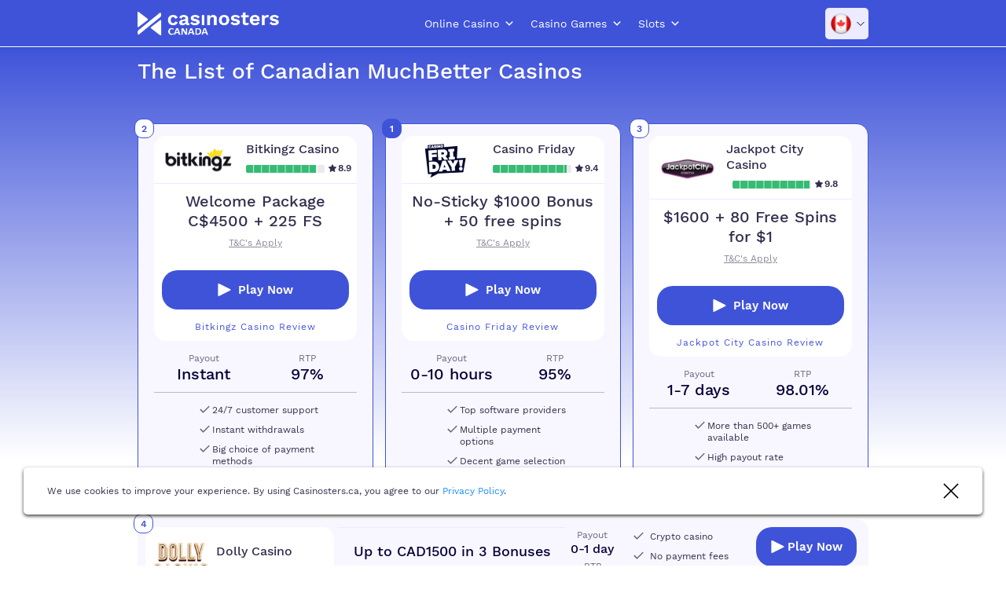

--- FILE ---
content_type: text/html; charset=UTF-8
request_url: https://casinosters.ca/payment/muchbetter-casinos/
body_size: 16345
content:
<!DOCTYPE html><html lang="en-CA"><head><meta charset="UTF-8"><meta name="viewport" content="width=device-width, initial-scale=1"><link rel="profile" href="https://gmpg.org/xfn/11"><link rel="apple-touch-icon" sizes="57x57" href="https://casinosters.ca/wp-content/themes/theme-child/assets/src/images/favicon/apple-icon-57x57.png"><link rel="apple-touch-icon" sizes="60x60" href="https://casinosters.ca/wp-content/themes/theme-child/assets/src/images/favicon/apple-icon-60x60.png"><link rel="apple-touch-icon" sizes="72x72" href="https://casinosters.ca/wp-content/themes/theme-child/assets/src/images/favicon/apple-icon-72x72.png"><link rel="apple-touch-icon" sizes="76x76" href="https://casinosters.ca/wp-content/themes/theme-child/assets/src/images/favicon/apple-icon-76x76.png"><link rel="apple-touch-icon" sizes="114x114" href="https://casinosters.ca/wp-content/themes/theme-child/assets/src/images/favicon/apple-icon-114x114.png"><link rel="apple-touch-icon" sizes="120x120" href="https://casinosters.ca/wp-content/themes/theme-child/assets/src/images/favicon/apple-icon-120x120.png"><link rel="apple-touch-icon" sizes="144x144" href="https://casinosters.ca/wp-content/themes/theme-child/assets/src/images/favicon/apple-icon-144x144.png"><link rel="apple-touch-icon" sizes="152x152" href="https://casinosters.ca/wp-content/themes/theme-child/assets/src/images/favicon/apple-icon-152x152.png"><link rel="apple-touch-icon" sizes="180x180" href="https://casinosters.ca/wp-content/themes/theme-child/assets/src/images/favicon/apple-icon-180x180.png"><link rel="icon" type="image/png" sizes="192x192"  href="https://casinosters.ca/wp-content/themes/theme-child/assets/src/images/favicon/android-icon-192x192.png"><link rel="icon" type="image/png" sizes="32x32" href="https://casinosters.ca/wp-content/themes/theme-child/assets/src/images/favicon/favicon-32x32.png"><link rel="icon" type="image/png" sizes="96x96" href="https://casinosters.ca/wp-content/themes/theme-child/assets/src/images/favicon/favicon-96x96.png"><link rel="icon" type="image/png" sizes="16x16" href="https://casinosters.ca/wp-content/themes/theme-child/assets/src/images/favicon/favicon-16x16.png"><link rel="manifest" href="https://casinosters.ca/wp-content/themes/theme-child/assets/src/images/favicon/manifest.json" crossorigin="use-credentials"><meta name="msapplication-TileColor" content="#ffffff"><meta name="msapplication-TileImage" content="https://casinosters.ca/wp-content/themes/theme-child/assets/src/images/favicon/ms-icon-144x144.png"><meta name="theme-color" content="#ffffff"><link media="all" href="https://casinosters.ca/wp-content/cache/autoptimize/css/autoptimize_2ac4b61b3db6cc7565b2f71dd0c1ddc8.css" rel="stylesheet" /><title>Best MuchBetter Casinos in Canada - Online Casinos with MuchBetter</title><meta name='robots' content='max-image-preview:large' /><meta name="description" content="Check a list of the best Canadian online casinos that accept MuchBetter, one of the most widely used payment methods ✓ Top-Ranked MuchBetter casinos ✓"/><meta name="robots" content="max-snippet:-1, max-image-preview:large, max-video-preview:-1"/><link rel="canonical" href="https://casinosters.ca/payment/muchbetter-casinos/" /><meta property="og:locale" content="en_US" /><meta property="og:type" content="object" /><meta property="og:title" content="Best MuchBetter Casinos in Canada - Online Casinos with MuchBetter" /><meta property="og:description" content="Check a list of the best Canadian online casinos that accept MuchBetter, one of the most widely used payment methods ✓ Top-Ranked MuchBetter casinos ✓" /><meta property="og:url" content="https://casinosters.ca/payment/muchbetter-casinos/" /><meta property="og:site_name" content="Casinosters" /><meta name="twitter:card" content="summary_large_image" /><meta name="twitter:description" content="Check a list of the best Canadian online casinos that accept MuchBetter, one of the most widely used payment methods ✓ Top-Ranked MuchBetter casinos ✓" /><meta name="twitter:title" content="Best MuchBetter Casinos in Canada - Online Casinos with MuchBetter" />  <script nonce="WyJpYCBHu1ggw3+EgZazmQ==">const AIADVISOR = {"restApiUrl":"https:\/\/casinosters.ca\/wp-json\/wcp\/ai-advisor\/v1\/","url_options":"https:\/\/casinosters.ca\/wp-json\/wcp\/ai-advisor\/v1\/options\/","url_proxy":"https:\/\/casinosters.ca\/wp-json\/wcp\/ai-advisor\/v1\/advisor\/","url_proxy_fast_answer":"https:\/\/casinosters.ca\/wp-json\/wcp\/ai-advisor\/v1\/fast-answer\/","postID":"payments_731","locale":"en_US","country":"US","casinos":{"1620":13002,"1511":12962,"1515":12917,"1500":12923,"1488":9303,"1518":13046,"1621":12969,"1619":13065,"1584":13135,"1618":13149,"1512":10398,"135":11247,"1689":10452,"1033":6622,"1387":9557,"1232":6851,"1420":10366,"1243":6895,"1401":11104,"1684":11529,"1422":9966,"1449":11622,"1426":9962,"1575":11632,"160":5286,"390":5138,"450":5144,"1421":12828,"1466":8707,"1674":12845,"1461":12843,"1425":12819,"1678":12441,"1576":12443,"411":12439,"1394":12421,"1390":12378,"1388":12216,"1385":12214,"1453":12174,"1404":12055,"1082":11638,"1588":11244,"1687":11088,"1688":10949,"1491":10374,"1484":10370,"767":10368,"1628":10364,"1600":9986,"1606":9979,"354":9968,"544":9960,"99":9981,"1632":9561,"1427":9551,"71":9547,"1442":9541,"1633":9300,"1611":9315,"1429":9317,"447":9313,"625":9312,"410":9310,"1636":9306,"576":9299,"808":9295,"1614":9293,"1615":9292,"783":9286,"796":9280,"384":9290,"425":9318,"1048":9320,"1061":9325,"267":8814,"1479":8713,"153":6911,"1077":6645,"1067":6635,"861":6508,"840":6496,"837":6490,"829":6466,"822":6422,"753":6420,"725":6412,"493":6278,"470":6270,"458":6210,"397":6122,"392":6030,"331":6026,"324":5930,"274":5516,"181":5288,"151":5282,"127":5242,"387":5087,"336":5081,"70":4815,"172":4775,"1428":13291,"1696":13294,"1581":11571,"380":9291,"1487":8718,"1622":12449,"1623":12436,"1624":12302,"1625":12057,"1626":12002,"1627":11541,"1629":10361,"1630":10359,"1631":10255,"1634":9316,"1608":9314,"1635":9311,"1612":9298,"1637":9285,"1638":9319,"1639":9321,"1640":9322,"1613":9324,"338":9326,"1676":12624,"1677":12445,"1679":12004,"1680":11991,"1681":11636,"1682":11577,"1683":11575,"1685":11524,"1686":11242,"1690":10450,"1668":9975,"1691":9309}};</script><script nonce="WyJpYCBHu1ggw3+EgZazmQ==">(function(w,d,s,l,i){w[l]=w[l]||[];w[l].push({'gtm.start':
                new Date().getTime(),event:'gtm.js'});var f=d.getElementsByTagName(s)[0],
            j=d.createElement(s),dl=l!='dataLayer'?'&l='+l:'';j.async=true;j.src=
            'https://www.googletagmanager.com/gtm.js?id='+i+dl;f.parentNode.insertBefore(j,f);
        })(window,document,'script','dataLayer','GTM-MV53T8D4');</script><script nonce="WyJpYCBHu1ggw3+EgZazmQ==">(function(h,o,t,j,a,r){
            h.hj=h.hj||function(){(h.hj.q=h.hj.q||[]).push(arguments)};
            h._hjSettings={hjid:2031305,hjsv:6};
            a=o.getElementsByTagName('head')[0];
            r=o.createElement('script');r.async=1;
            r.src=t+h._hjSettings.hjid+j+h._hjSettings.hjsv;
            a.appendChild(r);
        	})(window,document,'https://static.hotjar.com/c/hotjar-','.js?sv=');</script><link rel="alternate" href="https://casinosters.ca/payment/muchbetter-casinos/" hreflang="en-ca" /><link rel="alternate" href="https://casinosters.com/banking-methods/muchbetter-casino/" hreflang="en-gb" /><script nonce="WyJpYCBHu1ggw3+EgZazmQ==">const AJAXURL = "https://casinosters.ca/wp-admin/admin-ajax.php";</script><link rel="icon" href="https://casinosters.ca/wp-content/uploads/2020/10/ico.png" sizes="32x32" /><link rel="icon" href="https://casinosters.ca/wp-content/uploads/2020/10/ico.png" sizes="192x192" /><link rel="apple-touch-icon" href="https://casinosters.ca/wp-content/uploads/2020/10/ico.png" /><meta name="msapplication-TileImage" content="https://casinosters.ca/wp-content/uploads/2020/10/ico.png" /></head><body id="site_body" class="tfad2dd tfad9258 term-muchbetter-casinos term-731 mega-menu-main-menu" data-visibility-tracking="1"> <noscript><iframe src='https://www.googletagmanager.com/ns.html?id=GTM-MV53T8D4' height='0' width='0' style='display:none;visibility:hidden'></iframe></noscript><span id="wcp_ut_data_attributes_keeper"
 data-wcp-ut-data-layer="on"
 data-wcp-ut-casino-id="id"
 data-wcp-ut-ref="ref"
 data-wcp-ut-convert-element="ga-convert-element"
 data-wcp-ut-casino-name="betting"
 data-wcp-ut-position="position"
 data-wcp-ut-geo="geo"> </span><div class="tfadfb3"><div class="tfad05b"><div class="tfad2b7"><div class="tfad4be all-container-class"><header class="tfad777"><div class="tfad05b tfad986"> <a class="tfad1d4" href="https://casinosters.ca"> <img class="tfada06" src="https://casinosters.ca/wp-content/uploads/2022/09/Logo-white-1.png"
 alt="Casinosters Canada" width="180" height="30"> </a><nav class="tfadc3e"><div id="mega-menu-wrap-main_menu" class="mega-menu-wrap"><div class="mega-menu-toggle"><div class="mega-toggle-blocks-left"></div><div class="mega-toggle-blocks-center"></div><div class="mega-toggle-blocks-right"><div class='mega-toggle-block mega-menu-toggle-animated-block mega-toggle-block-0' id='mega-toggle-block-0'><button aria-label="Toggle Menu" class="mega-toggle-animated mega-toggle-animated-slider" type="button" aria-expanded="false"> <span class="mega-toggle-animated-box"> <span class="mega-toggle-animated-inner"></span> </span> </button></div></div></div><ul id="mega-menu-main_menu" class="mega-menu max-mega-menu mega-menu-horizontal mega-no-js" data-event="hover_intent" data-effect="fade_up" data-effect-speed="200" data-effect-mobile="disabled" data-effect-speed-mobile="0" data-panel-width=".main" data-mobile-force-width="body" data-second-click="go" data-document-click="collapse" data-vertical-behaviour="standard" data-breakpoint="991" data-unbind="true" data-hover-intent-timeout="300" data-hover-intent-interval="100"><li itemscope="itemscope" itemtype="http://www.schema.org/SiteNavigationElement"  class='mega-menu-item mega-menu-item-type-post_type mega-menu-item-object-page mega-menu-item-home mega-current-menu-ancestor mega-current_page_ancestor mega-menu-item-has-children mega-menu-megamenu mega-align-bottom-left mega-menu-grid mega-menu-item-5797' id='mega-menu-item-5797'><a itemprop="url"  class="mega-menu-link" href="https://casinosters.ca/" aria-haspopup="true" aria-expanded="false" tabindex="0">Online Casino<span class="mega-indicator"></span><span itemprop="name"></span></a><ul class="mega-sub-menu"><li itemscope="itemscope" itemtype="http://www.schema.org/SiteNavigationElement"  class='mega-menu-row' id='mega-menu-5797-0'><ul class="mega-sub-menu"><li itemscope="itemscope" itemtype="http://www.schema.org/SiteNavigationElement"  class='mega-menu-column mega-menu-columns-3-of-12' id='mega-menu-5797-0-0'><ul class="mega-sub-menu"><li itemscope="itemscope" itemtype="http://www.schema.org/SiteNavigationElement"  class='mega-menu-item mega-menu-item-type-custom mega-menu-item-object-custom mega-current-menu-ancestor mega-current-menu-parent mega-menu-item-has-children mega-menu-item-5792' id='mega-menu-item-5792'><a itemprop="url"  class="mega-menu-link">By Payment Method<span class="mega-indicator"></span><span itemprop="name"></span></a><ul class="mega-sub-menu"><li itemscope="itemscope" itemtype="http://www.schema.org/SiteNavigationElement"  class='mega-menu-item mega-menu-item-type-custom mega-menu-item-object-custom mega-menu-item-7467' id='mega-menu-item-7467'><a itemprop="url"  class="mega-menu-link" href="/payment/interac/">Interac</a></li><li itemscope="itemscope" itemtype="http://www.schema.org/SiteNavigationElement"  class='mega-menu-item mega-menu-item-type-custom mega-menu-item-object-custom mega-menu-item-7471' id='mega-menu-item-7471'><a class="mega-menu-link" href="/payment/bitcoin/">Bitcoin</a></li><li itemscope="itemscope" itemtype="http://www.schema.org/SiteNavigationElement"  class='mega-menu-item mega-menu-item-type-custom mega-menu-item-object-custom mega-menu-item-8425' id='mega-menu-item-8425'><a class="mega-menu-link" href="/payment/instadebit/">Instadebit</a></li><li itemscope="itemscope" itemtype="http://www.schema.org/SiteNavigationElement"  class='mega-menu-item mega-menu-item-type-custom mega-menu-item-object-custom mega-menu-item-8465' id='mega-menu-item-8465'><a class="mega-menu-link" href="/payment/idebit/">iDebit</a></li><li itemscope="itemscope" itemtype="http://www.schema.org/SiteNavigationElement"  class='mega-menu-item mega-menu-item-type-custom mega-menu-item-object-custom mega-menu-item-8466' id='mega-menu-item-8466'><a class="mega-menu-link" href="/payment/ecopayz-ecocard/">EcoPayz</a></li><li itemscope="itemscope" itemtype="http://www.schema.org/SiteNavigationElement"  class='mega-menu-item mega-menu-item-type-custom mega-menu-item-object-custom mega-menu-item-8576' id='mega-menu-item-8576'><a class="mega-menu-link" href="/payment/echeck/">eCheck</a></li><li itemscope="itemscope" itemtype="http://www.schema.org/SiteNavigationElement"  class='mega-menu-item mega-menu-item-type-custom mega-menu-item-object-custom mega-menu-item-8577' id='mega-menu-item-8577'><a class="mega-menu-link" href="/payment/paysafecard/">Paysafecard</a></li><li itemscope="itemscope" itemtype="http://www.schema.org/SiteNavigationElement"  class='mega-menu-item mega-menu-item-type-taxonomy mega-menu-item-object-payments mega-menu-item-12366' id='mega-menu-item-12366'><a class="mega-menu-link" href="https://casinosters.ca/payment/neteller/">Neteller</a></li><li itemscope="itemscope" itemtype="http://www.schema.org/SiteNavigationElement"  class='mega-menu-item mega-menu-item-type-custom mega-menu-item-object-custom mega-menu-item-8625' id='mega-menu-item-8625'><a class="mega-menu-link" href="/payment/pay-by-phone-casinos/">Pay by Phone Bill Casino</a></li><li itemscope="itemscope" itemtype="http://www.schema.org/SiteNavigationElement"  class='mega-menu-item mega-menu-item-type-custom mega-menu-item-object-custom mega-menu-item-9167' id='mega-menu-item-9167'><a class="mega-menu-link" href="/payment/trustly/">Trustly Casinos</a></li><li itemscope="itemscope" itemtype="http://www.schema.org/SiteNavigationElement"  class='mega-menu-item mega-menu-item-type-custom mega-menu-item-object-custom mega-current-menu-item mega-menu-item-9169' id='mega-menu-item-9169'><a class="mega-menu-link" href="/payment/muchbetter-casinos/">MuchBetter Casinos</a></li><li itemscope="itemscope" itemtype="http://www.schema.org/SiteNavigationElement"  class='mega-menu-item mega-menu-item-type-custom mega-menu-item-object-custom mega-menu-item-10003' id='mega-menu-item-10003'><a class="mega-menu-link" href="/payment/capital-one/"><span itemprop="name">Capital One Casinos</span></a></li></ul></li></ul></li><li itemscope="itemscope" itemtype="http://www.schema.org/SiteNavigationElement"  class='mega-menu-column mega-menu-columns-3-of-12' id='mega-menu-5797-0-1'><ul class="mega-sub-menu"><li itemscope="itemscope" itemtype="http://www.schema.org/SiteNavigationElement"  class='mega-menu-item mega-menu-item-type-custom mega-menu-item-object-custom mega-menu-item-has-children mega-menu-item-5783' id='mega-menu-item-5783'><a itemprop="url"  class="mega-menu-link">By Casino Category<span class="mega-indicator"></span><span itemprop="name"></span></a><ul class="mega-sub-menu"><li itemscope="itemscope" itemtype="http://www.schema.org/SiteNavigationElement"  class='mega-menu-item mega-menu-item-type-post_type mega-menu-item-object-page mega-menu-item-5786' id='mega-menu-item-5786'><a itemprop="url"  class="mega-menu-link" href="https://casinosters.ca/best-payout-online-casinos/">Best Payout Online Casinos</a></li><li itemscope="itemscope" itemtype="http://www.schema.org/SiteNavigationElement"  class='mega-menu-item mega-menu-item-type-post_type mega-menu-item-object-page mega-menu-item-9428' id='mega-menu-item-9428'><a class="mega-menu-link" href="https://casinosters.ca/casino-bonuses/">Casino Bonuses</a></li><li itemscope="itemscope" itemtype="http://www.schema.org/SiteNavigationElement"  class='mega-menu-item mega-menu-item-type-post_type mega-menu-item-object-page mega-menu-item-885' id='mega-menu-item-885'><a class="mega-menu-link" href="https://casinosters.ca/fast-payout-casino/">Fast Withdrawal Casinos</a></li><li itemscope="itemscope" itemtype="http://www.schema.org/SiteNavigationElement"  class='mega-menu-item mega-menu-item-type-post_type mega-menu-item-object-page mega-menu-item-5785' id='mega-menu-item-5785'><a class="mega-menu-link" href="https://casinosters.ca/new-online-casinos/">New Casinos</a></li><li itemscope="itemscope" itemtype="http://www.schema.org/SiteNavigationElement"  class='mega-menu-item mega-menu-item-type-post_type mega-menu-item-object-page mega-menu-item-8630' id='mega-menu-item-8630'><a class="mega-menu-link" href="https://casinosters.ca/no-id-verification-casinos/">No ID Verification Casinos</a></li><li itemscope="itemscope" itemtype="http://www.schema.org/SiteNavigationElement"  class='mega-menu-item mega-menu-item-type-post_type mega-menu-item-object-page mega-menu-item-8636' id='mega-menu-item-8636'><a class="mega-menu-link" href="https://casinosters.ca/no-wagering-casinos/">No Wagering Casinos</a></li><li itemscope="itemscope" itemtype="http://www.schema.org/SiteNavigationElement"  class='mega-menu-item mega-menu-item-type-post_type mega-menu-item-object-page mega-menu-item-5784' id='mega-menu-item-5784'><a class="mega-menu-link" href="https://casinosters.ca/real-money-casinos/">Real Money Casinos</a></li><li itemscope="itemscope" itemtype="http://www.schema.org/SiteNavigationElement"  class='mega-menu-item mega-menu-item-type-post_type mega-menu-item-object-page mega-menu-item-9824' id='mega-menu-item-9824'><a class="mega-menu-link" href="https://casinosters.ca/provinces/ontario-online-casinos/">Ontario Online Casinos</a></li><li itemscope="itemscope" itemtype="http://www.schema.org/SiteNavigationElement"  class='mega-menu-item mega-menu-item-type-post_type mega-menu-item-object-page mega-menu-item-9795' id='mega-menu-item-9795'><a class="mega-menu-link" href="https://casinosters.ca/provinces/quebec-online-casinos/"><span itemprop="name">Quebec Online Casinos</span></a></li></ul></li></ul></li><li itemscope="itemscope" itemtype="http://www.schema.org/SiteNavigationElement"  class='mega-menu-column mega-menu-columns-3-of-12' id='mega-menu-5797-0-2'><ul class="mega-sub-menu"><li itemscope="itemscope" itemtype="http://www.schema.org/SiteNavigationElement"  class='mega-menu-item mega-menu-item-type-custom mega-menu-item-object-custom mega-menu-item-has-children mega-menu-item-5790' id='mega-menu-item-5790'><a itemprop="url"  class="mega-menu-link">By Deposit<span class="mega-indicator"></span><span itemprop="name"></span></a><ul class="mega-sub-menu"><li itemscope="itemscope" itemtype="http://www.schema.org/SiteNavigationElement"  class='mega-menu-item mega-menu-item-type-post_type mega-menu-item-object-page mega-menu-item-10069' id='mega-menu-item-10069'><a itemprop="url"  class="mega-menu-link" href="https://casinosters.ca/free-spins-for-1-dollar/">Free Spins for $1</a></li><li itemscope="itemscope" itemtype="http://www.schema.org/SiteNavigationElement"  class='mega-menu-item mega-menu-item-type-post_type mega-menu-item-object-page mega-menu-item-9501' id='mega-menu-item-9501'><a class="mega-menu-link" href="https://casinosters.ca/150-free-spins-for-1/">150 Free Spins for $1</a></li><li itemscope="itemscope" itemtype="http://www.schema.org/SiteNavigationElement"  class='mega-menu-item mega-menu-item-type-post_type mega-menu-item-object-page mega-menu-item-7640' id='mega-menu-item-7640'><a class="mega-menu-link" href="https://casinosters.ca/1-dollar-deposit-casinos/">1$ Deposit Casino</a></li><li itemscope="itemscope" itemtype="http://www.schema.org/SiteNavigationElement"  class='mega-menu-item mega-menu-item-type-post_type mega-menu-item-object-page mega-menu-item-8692' id='mega-menu-item-8692'><a class="mega-menu-link" href="https://casinosters.ca/2-deposit-casinos/">$2 Deposit Casino</a></li><li itemscope="itemscope" itemtype="http://www.schema.org/SiteNavigationElement"  class='mega-menu-item mega-menu-item-type-post_type mega-menu-item-object-page mega-menu-item-8699' id='mega-menu-item-8699'><a class="mega-menu-link" href="https://casinosters.ca/3-dollar-deposit-casino/">$3 Deposit Casino</a></li><li itemscope="itemscope" itemtype="http://www.schema.org/SiteNavigationElement"  class='mega-menu-item mega-menu-item-type-post_type mega-menu-item-object-page mega-menu-item-894' id='mega-menu-item-894'><a class="mega-menu-link" href="https://casinosters.ca/5-dollars-minimum-deposit-casinos/">5$ Deposit Casino</a></li><li itemscope="itemscope" itemtype="http://www.schema.org/SiteNavigationElement"  class='mega-menu-item mega-menu-item-type-post_type mega-menu-item-object-page mega-menu-item-7641' id='mega-menu-item-7641'><a class="mega-menu-link" href="https://casinosters.ca/10-minimum-deposit-casino/"><span itemprop="name">$10 Deposit Casinos</span></a></li></ul></li></ul></li><li itemscope="itemscope" itemtype="http://www.schema.org/SiteNavigationElement"  class='mega-menu-column mega-menu-columns-3-of-12' id='mega-menu-5797-0-3'></li></ul></li></ul></li><li itemscope="itemscope" itemtype="http://www.schema.org/SiteNavigationElement"  class='mega-menu-item mega-menu-item-type-custom mega-menu-item-object-custom mega-menu-item-has-children mega-align-bottom-left mega-menu-flyout mega-menu-item-7427' id='mega-menu-item-7427'><a itemprop="url"  class="mega-menu-link" aria-haspopup="true" aria-expanded="false" tabindex="0">Casino Games<span class="mega-indicator"></span><span itemprop="name"></span></a><ul class="mega-sub-menu"><li itemscope="itemscope" itemtype="http://www.schema.org/SiteNavigationElement"  class='mega-menu-item mega-menu-item-type-post_type mega-menu-item-object-page mega-menu-item-5900' id='mega-menu-item-5900'><a itemprop="url"  class="mega-menu-link" href="https://casinosters.ca/best-blackjack-casinos/">Blackjack</a></li><li itemscope="itemscope" itemtype="http://www.schema.org/SiteNavigationElement"  class='mega-menu-item mega-menu-item-type-post_type mega-menu-item-object-page mega-menu-item-5894' id='mega-menu-item-5894'><a class="mega-menu-link" href="https://casinosters.ca/online-roulette/">Roulette</a></li><li itemscope="itemscope" itemtype="http://www.schema.org/SiteNavigationElement"  class='mega-menu-item mega-menu-item-type-post_type mega-menu-item-object-page mega-menu-item-5898' id='mega-menu-item-5898'><a class="mega-menu-link" href="https://casinosters.ca/bacarat-casino/">Baccarat</a></li><li itemscope="itemscope" itemtype="http://www.schema.org/SiteNavigationElement"  class='mega-menu-item mega-menu-item-type-post_type mega-menu-item-object-page mega-menu-item-8447' id='mega-menu-item-8447'><a class="mega-menu-link" href="https://casinosters.ca/video-poker/"><span itemprop="name">Video Poker</span></a></li></ul></li><li itemscope="itemscope" itemtype="http://www.schema.org/SiteNavigationElement"  class='mega-menu-item mega-menu-item-type-post_type mega-menu-item-object-page mega-menu-item-has-children mega-align-bottom-left mega-menu-flyout mega-menu-item-5800' id='mega-menu-item-5800'><a itemprop="url"  class="mega-menu-link" href="https://casinosters.ca/top-online-slots/" aria-haspopup="true" aria-expanded="false" tabindex="0">Slots<span class="mega-indicator"></span><span itemprop="name"></span></a><ul class="mega-sub-menu"><li itemscope="itemscope" itemtype="http://www.schema.org/SiteNavigationElement"  class='mega-menu-item mega-menu-item-type-custom mega-menu-item-object-custom mega-menu-item-13229' id='mega-menu-item-13229'><a itemprop="url"  class="mega-menu-link" href="https://casinosters.ca/slot/gates-of-olympus/">Gates of Olympus</a></li><li itemscope="itemscope" itemtype="http://www.schema.org/SiteNavigationElement"  class='mega-menu-item mega-menu-item-type-custom mega-menu-item-object-custom mega-menu-item-13228' id='mega-menu-item-13228'><a class="mega-menu-link" href="https://casinosters.ca/slot/sweet-bonanza/"><span itemprop="name">Sweet Bonanza</span></a></li></ul></li></ul></div></nav><nav class="tfadf238 js-language-nav"><ul class="tfad9d4"><li class="menu-item-lang js-menu-item-lang is-selected"> <a title=""
 href="https://casinosters.ca/payment/muchbetter-casinos/"
 onclick="return false;"> <img title="" alt="MuchBetter Casinos casinosters.ca" src="https://casinosters.com/wp-content/uploads/2021/03/Casinosterson-Canada.png"> </a> <span class="toggle-submenu-lang js-toggle-submenu-lang tfad1b9"></span><ul class="tfad4cf js-sub-menu-lang"><li class="menu-item-lang"> <a title=""
 href="https://casinosters.com/banking-methods/muchbetter-casino/"> <img title="" alt="MuchBetter Casinos casinosters.com" src="https://casinosters.com/wp-content/uploads/2021/03/Casinosters-UK.png"> </a></li></ul></li></ul></nav></div></header><main class="main"><div class="tfadf7b"><h1 class="tfad12d"> The List of Canadian MuchBetter Casinos</h1></div><section data-order="1" class="tfad373"></section><section data-order="2" class="tfad373"><div class="js-fragment-table-body tfad2b7 tfad1a7"><div
 class="tfad0bd tfadf1e"><div class="js-referral tfad318c tfad694" data-betting="Casino Friday" data-ref="9962" data-id="9962" data-ga-convert-element="top3-block" data-position="1" data-geo="US-OH"  > <span class="tfad890c"> 1 </span><div class="tfad65c tfadf9f"><div class="tfad06a" data-betting="Casino Friday" data-ref="9962" data-id="9962" data-ga-convert-element="img-rounded" data-position="1" data-geo="US-OH" > <img width="200" height="98" src="https://casinosters.ca/wp-content/uploads/2022/10/casino_friday_logo-200x98.png" class="attachment-card-logo size-card-logo wp-post-image" alt="casino_friday_logo" loading="lazy" srcset="https://casinosters.ca/wp-content/uploads/2022/10/casino_friday_logo-200x98.png 200w, https://casinosters.ca/wp-content/uploads/2022/10/casino_friday_logo-300x147.png 300w, https://casinosters.ca/wp-content/uploads/2022/10/casino_friday_logo-60x29.png 60w, https://casinosters.ca/wp-content/uploads/2022/10/casino_friday_logo.png 500w" sizes="(max-width: 200px) 100vw, 200px" /></div><div class="custom-rating"><p class="tfad839 tfad827"> Casino Friday</p><div class="tfad35b tfad98d "> <span class="tfad16f"> <span class="tfad09f stars-box"> <span class="tfad16f"> <span class="tfad09f stars-box"> <span class="tfadcaf tfadebeb"> <span style="display:inline-block;" class="tfadd9b tfadf5e"> <span class="tfad38a tfad011" style="width: 94%"></span> </span> </span> </span> </span> <span class="tfad0fb"> 9.4 </span> </span> </span></div></div></div><div class="tfad65c tfad402"><p class="tfade6e tfad827">No-Sticky $1000 Bonus + 50 free spins</p><div class="tfaddc40"> <a
 href="javascript:void(0);"
 data-caid="9962"
 rel="noopener noreferrer nofollow"
 class="tfad1e8 js-terms-conditions-open"
 > T&amp;C&#039;s Apply </a></div></div><div class="tfad0ffc tfadd72 tfad65c"> <button class="js-referral tfad90a btn btn-primary" data-betting="Casino Friday" data-ref="9962" data-id="9962" data-ga-convert-element="btn-block" data-position="1" data-geo="US-OH"  >Play now</button> <a href="https://casinosters.ca/casino-friday/" class="tfad9bc tfadc90"> Casino Friday
Review </a></div><div class="tfad65c tfadfebd"><div class="tfad6e4d"> <span>Payout</span> <span>0-10 hours</span></div><div class="tfadc17"> <span>RTP</span> <span>95%</span></div></div><div class="tfad65c tfad63c"><p class="tfad8d4 tfade6e">Custom column</p><p class="tfade6e tfad827"><ul><li>Top software providers</li><li>Multiple payment options</li><li>Decent game selection</li></ul></p></div></div></div><div
 class="tfad0bd tfad161 tfadf1e"><div class="js-referral tfad318c tfad694" data-betting="Bitkingz Casino" data-ref="11107" data-id="11107" data-ga-convert-element="top3-block" data-position="2" data-geo="US-OH"  > <span class="tfad890c"> 2 </span><div class="tfad65c tfadf9f"><div class="tfad06a" data-betting="Bitkingz Casino" data-ref="11107" data-id="11107" data-ga-convert-element="img-rounded" data-position="2" data-geo="US-OH" > <img width="200" height="83" src="https://casinosters.ca/wp-content/uploads/2024/04/bitkingz-casino-logo-200x83.png" class="attachment-card-logo size-card-logo wp-post-image" alt="bitkingz casino logo" loading="lazy" srcset="https://casinosters.ca/wp-content/uploads/2024/04/bitkingz-casino-logo-200x83.png 200w, https://casinosters.ca/wp-content/uploads/2024/04/bitkingz-casino-logo-300x125.png 300w, https://casinosters.ca/wp-content/uploads/2024/04/bitkingz-casino-logo-60x25.png 60w, https://casinosters.ca/wp-content/uploads/2024/04/bitkingz-casino-logo.png 711w" sizes="(max-width: 200px) 100vw, 200px" /></div><div class="custom-rating"><p class="tfad839 tfad827"> Bitkingz Casino</p><div class="tfad35b tfad98d "> <span class="tfad16f"> <span class="tfad09f stars-box"> <span class="tfad16f"> <span class="tfad09f stars-box"> <span class="tfadcaf tfadebeb"> <span style="display:inline-block;" class="tfadd9b tfadf5e"> <span class="tfad38a tfad011" style="width: 89%"></span> </span> </span> </span> </span> <span class="tfad0fb"> 8.9 </span> </span> </span></div></div></div><div class="tfad65c tfad402"><p class="tfade6e tfad827">Welcome Package C$4500 + 225 FS</p><div class="tfaddc40"> <a
 href="javascript:void(0);"
 data-caid="11107"
 rel="noopener noreferrer nofollow"
 class="tfad1e8 js-terms-conditions-open"
 > T&amp;C&#039;s Apply </a></div></div><div class="tfad0ffc tfadd72 tfad65c"> <button class="js-referral tfad90a btn btn-primary" data-betting="Bitkingz Casino" data-ref="11107" data-id="11107" data-ga-convert-element="btn-block" data-position="2" data-geo="US-OH"  >Play now</button> <a href="https://casinosters.ca/bitkingz-casino/" class="tfad9bc tfadc90"> Bitkingz Casino
Review </a></div><div class="tfad65c tfadfebd"><div class="tfad6e4d"> <span>Payout</span> <span>Instant</span></div><div class="tfadc17"> <span>RTP</span> <span>97%</span></div></div><div class="tfad65c tfad63c"><p class="tfad8d4 tfade6e">Custom column</p><p class="tfade6e tfad827"><ul><li>24/7 customer support</li><li>Instant withdrawals</li><li>Big choice of payment methods</li></ul></p></div></div></div><div
 class="tfad0bd tfad161 tfadf1e"><div class="js-referral tfad318c tfad694" data-betting="Jackpot City Casino" data-ref="5138" data-id="5138" data-ga-convert-element="top3-block" data-position="3" data-geo="US-OH"  > <span class="tfad890c"> 3 </span><div class="tfad65c tfadf9f"><div class="tfad06a" data-betting="Jackpot City Casino" data-ref="5138" data-id="5138" data-ga-convert-element="img-rounded" data-position="3" data-geo="US-OH" > <img width="200" height="128" src="https://casinosters.ca/wp-content/uploads/2020/10/Jackpot-City-Logo-1-200x128.png" class="attachment-card-logo size-card-logo wp-post-image" alt="Jackpot-City-Logo" loading="lazy" srcset="https://casinosters.ca/wp-content/uploads/2020/10/Jackpot-City-Logo-1-200x128.png 200w, https://casinosters.ca/wp-content/uploads/2020/10/Jackpot-City-Logo-1-300x193.png 300w, https://casinosters.ca/wp-content/uploads/2020/10/Jackpot-City-Logo-1-1024x658.png 1024w, https://casinosters.ca/wp-content/uploads/2020/10/Jackpot-City-Logo-1-768x493.png 768w, https://casinosters.ca/wp-content/uploads/2020/10/Jackpot-City-Logo-1-60x39.png 60w, https://casinosters.ca/wp-content/uploads/2020/10/Jackpot-City-Logo-1.png 1090w" sizes="(max-width: 200px) 100vw, 200px" /></div><div class="custom-rating"><p class="tfad839 tfad827"> Jackpot City Casino</p><div class="tfad35b tfad98d "> <span class="tfad16f"> <span class="tfad09f stars-box"> <span class="tfad16f"> <span class="tfad09f stars-box"> <span class="tfadcaf tfadebeb"> <span style="display:inline-block;" class="tfadd9b tfadf5e"> <span class="tfad38a tfad011" style="width: 98%"></span> </span> </span> </span> </span> <span class="tfad0fb"> 9.8 </span> </span> </span></div></div></div><div class="tfad65c tfad402"><p class="tfade6e tfad827">$1600 + 80 Free Spins for $1</p><div class="tfaddc40"> <a
 href="javascript:void(0);"
 data-caid="5138"
 rel="noopener noreferrer nofollow"
 class="tfad1e8 js-terms-conditions-open"
 > T&amp;C&#039;s Apply </a></div></div><div class="tfad0ffc tfadd72 tfad65c"> <button class="js-referral tfad90a btn btn-primary" data-betting="Jackpot City Casino" data-ref="5138" data-id="5138" data-ga-convert-element="btn-block" data-position="3" data-geo="US-OH"  >Play now</button> <a href="https://casinosters.ca/jackpot-city-casino/" class="tfad9bc tfadc90"> Jackpot City Casino
Review </a></div><div class="tfad65c tfadfebd"><div class="tfad6e4d"> <span>Payout</span> <span>1-7 days</span></div><div class="tfadc17"> <span>RTP</span> <span>98.01%</span></div></div><div class="tfad65c tfad63c"><p class="tfad8d4 tfade6e">Custom column</p><p class="tfade6e tfad827"><ul><li>More than 500+ games available</li><li>High payout rate</li><li>New games every month</li></ul></p></div></div></div></div><div class="js-ajax-casino-table"><div class="tfad318c tfad394"><div class="tfada49"><div class="tfad193"><div class="table-row tfadc240"><div class="tfad35b tfade70 tfad9db"> <span class="tfaddc70 tfadca84 tfad5c22"> Bonus </span></div><div class="tfad35b tfade70 table-column-cta"> <span class="tfaddc70 tfadd25 tfad5c22"> Play now </span></div><div class="tfad35b tfade70 tfad49a"> <span class="tfaddc70 tfadb39 tfad5c22"> Custom column </span></div></div></div><div class="js-fragment-table-body tfad61d9"><div class="table-row tfadc240" data-betting="Dolly Casino" data-ref="9966" data-id="9966" data-ga-convert-element="btn-group" data-position="4" data-geo="US-OH"  ><div class="tfad35b tfade42"> <span class="tfad52d "> 4 </span></div><div class="tfad35b tfad955"><div class="tfad06a" data-betting="Dolly Casino" data-ref="9966" data-id="9966" data-ga-convert-element="img-rounded" data-position="4" data-geo="US-OH" 	> <img width="200" height="200" src="https://casinosters.ca/wp-content/uploads/2022/10/Dolly-Casino.png" class="attachment-card-logo size-card-logo wp-post-image" alt="Dolly Casino" loading="lazy" srcset="https://casinosters.ca/wp-content/uploads/2022/10/Dolly-Casino.png 200w, https://casinosters.ca/wp-content/uploads/2022/10/Dolly-Casino-150x150.png 150w, https://casinosters.ca/wp-content/uploads/2022/10/Dolly-Casino-60x60.png 60w" sizes="(max-width: 200px) 100vw, 200px" /></div><div class="custom-rating"><p class="tfad839 tfad827"> Dolly Casino</p><div class="tfad35b tfad98d "> <span class="tfad16f"> <span class="tfad09f stars-box"> <span class="tfad16f"> <span class="tfad09f stars-box"> <span class="tfadcaf tfadebeb"> <span style="display:inline-block;" class="tfadd9b tfadf5e"> <span class="tfad38a tfad011" style="width: 93%"></span> </span> </span> </span> </span> <span class="tfad0fb">9.3</span> </span> </span></div></div></div><p class="tfad33d tfade6e tfad74b tfad2c0">Bonus</p><div class="tfad35b tfad9db"> <span class="table-bonus tfad827"> Up to CAD1500 in 3 Bonuses </span><div class="tfaddc40"> <a
 href="javascript:void(0);"
 data-caid="9966"
 rel="noopener noreferrer nofollow"
 class="tfad1e8 js-terms-conditions-open"
 > T&amp;C&#039;s Apply </a></div></div><div class="tfad35b table-column-visit tfad3bb"> <button class="js-referral btn btn-primary tfadda0"
 data-betting="Dolly Casino" data-ref="9966" data-id="9966" data-ga-convert-element="btn" data-position="4" data-geo="US-OH" 
 > Play now </button> <a href="https://casinosters.ca/dolly-casino/" class="tfadf57 tfad9bc"> Dolly Casino
Review </a></div><div class="tfad35b tfad4196"><div class="tfad6e4d"> <span>Payout</span> <span>0-1 day</span></div><div class="tfadc17"> <span>RTP</span> <span>96%</span></div></div><p class="tfad33d tfade6e tfad74b tfad2c0">Custom column</p><div class="tfad35b tfad9d3"><div
 class="table-custom-column tfad827"><ul><li>Crypto casino</li><li>No payment fees</li><li>Huge game collection</li></ul></div></div></div><div class="table-row tfadc240" data-betting="Spin Casino" data-ref="4775" data-id="4775" data-ga-convert-element="btn-group" data-position="5" data-geo="US-OH"  ><div class="tfad35b tfade42"> <span class="tfad52d "> 5 </span></div><div class="tfad35b tfad955"><div class="tfad06a" data-betting="Spin Casino" data-ref="4775" data-id="4775" data-ga-convert-element="img-rounded" data-position="5" data-geo="US-OH" 	> <img width="150" height="83" src="https://casinosters.ca/wp-content/uploads/2020/10/spin-casino.png" class="attachment-card-logo size-card-logo wp-post-image" alt="spin casino" loading="lazy" srcset="https://casinosters.ca/wp-content/uploads/2020/10/spin-casino.png 150w, https://casinosters.ca/wp-content/uploads/2020/10/spin-casino-60x33.png 60w" sizes="(max-width: 150px) 100vw, 150px" /></div><div class="custom-rating"><p class="tfad839 tfad827"> Spin Casino</p><div class="tfad35b tfad98d "> <span class="tfad16f"> <span class="tfad09f stars-box"> <span class="tfad16f"> <span class="tfad09f stars-box"> <span class="tfadcaf tfadebeb"> <span style="display:inline-block;" class="tfadd9b tfadf5e"> <span class="tfad38a tfad011" style="width: 98%"></span> </span> </span> </span> </span> <span class="tfad0fb">9.8</span> </span> </span></div></div></div><p class="tfad33d tfade6e tfad74b tfad2c0">Bonus</p><div class="tfad35b tfad9db"> <span class="table-bonus tfad827"> $1000 + 50 Free Spins for Just $1 </span><div class="tfaddc40"> <a
 href="javascript:void(0);"
 data-caid="4775"
 rel="noopener noreferrer nofollow"
 class="tfad1e8 js-terms-conditions-open"
 > T&amp;C&#039;s Apply </a></div></div><div class="tfad35b table-column-visit tfad3bb"> <button class="js-referral btn btn-primary tfadda0"
 data-betting="Spin Casino" data-ref="4775" data-id="4775" data-ga-convert-element="btn" data-position="5" data-geo="US-OH" 
 > Play now </button> <a href="https://casinosters.ca/spin-casino/" class="tfadf57 tfad9bc"> Spin Casino
Review </a></div><div class="tfad35b tfad4196"><div class="tfad6e4d"> <span>Payout</span> <span>1-2 days</span></div><div class="tfadc17"> <span>RTP</span> <span>97.49%</span></div></div><p class="tfad33d tfade6e tfad74b tfad2c0">Custom column</p><div class="tfad35b tfad9d3"><div
 class="table-custom-column tfad827"><ul><li>More than 1000 games to play</li><li>Fast withdrawals</li><li>Over a 97% RTP</li></ul></div></div></div><div class="table-row tfadc240" data-betting="Playamo Casino" data-ref="5081" data-id="5081" data-ga-convert-element="btn-group" data-position="6" data-geo="US-OH"  ><div class="tfad35b tfade42"> <span class="tfad52d "> 6 </span></div><div class="tfad35b tfad955"><div class="tfad06a" data-betting="Playamo Casino" data-ref="5081" data-id="5081" data-ga-convert-element="img-rounded" data-position="6" data-geo="US-OH" 	> <img width="200" height="67" src="https://casinosters.ca/wp-content/uploads/2020/10/PlayAmo_logo-1-200x67.png" class="attachment-card-logo size-card-logo wp-post-image" alt="PlayAmo_logo-1" loading="lazy" srcset="https://casinosters.ca/wp-content/uploads/2020/10/PlayAmo_logo-1-200x67.png 200w, https://casinosters.ca/wp-content/uploads/2020/10/PlayAmo_logo-1-300x100.png 300w, https://casinosters.ca/wp-content/uploads/2020/10/PlayAmo_logo-1-60x20.png 60w, https://casinosters.ca/wp-content/uploads/2020/10/PlayAmo_logo-1.png 482w" sizes="(max-width: 200px) 100vw, 200px" /></div><div class="custom-rating"><p class="tfad839 tfad827"> Playamo Casino</p><div class="tfad35b tfad98d "> <span class="tfad16f"> <span class="tfad09f stars-box"> <span class="tfad16f"> <span class="tfad09f stars-box"> <span class="tfadcaf tfadebeb"> <span style="display:inline-block;" class="tfadd9b tfadf5e"> <span class="tfad38a tfad011" style="width: 97%"></span> </span> </span> </span> </span> <span class="tfad0fb">9.7</span> </span> </span></div></div></div><p class="tfad33d tfade6e tfad74b tfad2c0">Bonus</p><div class="tfad35b tfad9db"> <span class="table-bonus tfad827"> С$1500 + 150 Free Spins Welcome Package </span><div class="tfaddc40"> <a
 href="javascript:void(0);"
 data-caid="5081"
 rel="noopener noreferrer nofollow"
 class="tfad1e8 js-terms-conditions-open"
 > T&amp;C&#039;s Apply </a></div></div><div class="tfad35b table-column-visit tfad3bb"> <button class="js-referral btn btn-primary tfadda0"
 data-betting="Playamo Casino" data-ref="5081" data-id="5081" data-ga-convert-element="btn" data-position="6" data-geo="US-OH" 
 > Play now </button> <a href="https://casinosters.ca/playamo-casino/" class="tfadf57 tfad9bc"> Playamo Casino
Review </a></div><div class="tfad35b tfad4196"><div class="tfad6e4d"> <span>Payout</span> <span>0-5 days</span></div><div class="tfadc17"> <span>RTP</span> <span>96.89%</span></div></div><p class="tfad33d tfade6e tfad74b tfad2c0">Custom column</p><div class="tfad35b tfad9d3"><div
 class="table-custom-column tfad827"><ul><li>Accepts Bitcoin</li><li>3,000+ slots games</li><li>24/7 live chat available</li></ul></div></div></div><div class="table-row tfadc240" data-betting="Flappy Casino" data-ref="12055" data-id="12055" data-ga-convert-element="btn-group" data-position="7" data-geo="US-OH"  ><div class="tfad35b tfade42"> <span class="tfad52d "> 7 </span></div><div class="tfad35b tfad955"><div class="tfad06a" data-betting="Flappy Casino" data-ref="12055" data-id="12055" data-ga-convert-element="img-rounded" data-position="7" data-geo="US-OH" 	> <img width="172" height="52" src="https://casinosters.ca/wp-content/uploads/2024/09/flappy-casino-logo.png" class="attachment-card-logo size-card-logo wp-post-image" alt="flappy casino review" loading="lazy" srcset="https://casinosters.ca/wp-content/uploads/2024/09/flappy-casino-logo.png 172w, https://casinosters.ca/wp-content/uploads/2024/09/flappy-casino-logo-60x18.png 60w" sizes="(max-width: 172px) 100vw, 172px" /></div><div class="custom-rating"><p class="tfad839 tfad827"> Flappy Casino</p><div class="tfad35b tfad98d "> <span class="tfad16f"> <span class="tfad09f stars-box"> <span class="tfad16f"> <span class="tfad09f stars-box"> <span class="tfadcaf tfadebeb"> <span style="display:inline-block;" class="tfadd9b tfadf5e"> <span class="tfad38a tfad011" style="width: 88%"></span> </span> </span> </span> </span> <span class="tfad0fb">8.8</span> </span> </span></div></div></div><p class="tfad33d tfade6e tfad74b tfad2c0">Bonus</p><div class="tfad35b tfad9db"> <span class="table-bonus tfad827"> C$3,000 + 250 FS </span><div class="tfaddc40"> <a
 href="javascript:void(0);"
 data-caid="12055"
 rel="noopener noreferrer nofollow"
 class="tfad1e8 js-terms-conditions-open"
 > T&amp;C&#039;s Apply </a></div></div><div class="tfad35b table-column-visit tfad3bb"> <button class="js-referral btn btn-primary tfadda0"
 data-betting="Flappy Casino" data-ref="12055" data-id="12055" data-ga-convert-element="btn" data-position="7" data-geo="US-OH" 
 > Play now </button> <a href="https://casinosters.ca/flappy-casino/" class="tfadf57 tfad9bc"> Flappy Casino
Review </a></div><div class="tfad35b tfad4196"><div class="tfad6e4d"> <span>Payout</span> <span>1-5 days</span></div><div class="tfadc17"> <span>RTP</span> <span>96.06%</span></div></div><p class="tfad33d tfade6e tfad74b tfad2c0">Custom column</p><div class="tfad35b tfad9d3"><div
 class="table-custom-column tfad827"><ul><li>Secure Transactions</li><li>VIP Rewards Program</li><li>A collection of over 4000 games</li></ul></div></div></div><div class="table-row tfadc240" data-betting="King Billy Casino" data-ref="10943" data-id="10943" data-ga-convert-element="btn-group" data-position="8" data-geo="US-OH"  ><div class="tfad35b tfade42"> <span class="tfad52d "> 8 </span></div><div class="tfad35b tfad955"><div class="tfad06a" data-betting="King Billy Casino" data-ref="10943" data-id="10943" data-ga-convert-element="img-rounded" data-position="8" data-geo="US-OH" 	> <img width="200" height="95" src="https://casinosters.ca/wp-content/uploads/2024/02/KING-BILLY-LOGO-NEW-200x95.png" class="attachment-card-logo size-card-logo wp-post-image" alt="King Billy Casino Review" loading="lazy" srcset="https://casinosters.ca/wp-content/uploads/2024/02/KING-BILLY-LOGO-NEW-200x95.png 200w, https://casinosters.ca/wp-content/uploads/2024/02/KING-BILLY-LOGO-NEW-300x143.png 300w, https://casinosters.ca/wp-content/uploads/2024/02/KING-BILLY-LOGO-NEW-60x29.png 60w, https://casinosters.ca/wp-content/uploads/2024/02/KING-BILLY-LOGO-NEW.png 500w" sizes="(max-width: 200px) 100vw, 200px" /></div><div class="custom-rating"><p class="tfad839 tfad827"> King Billy Casino</p><div class="tfad35b tfad98d "> <span class="tfad16f"> <span class="tfad09f stars-box"> <span class="tfad16f"> <span class="tfad09f stars-box"> <span class="tfadcaf tfadebeb"> <span style="display:inline-block;" class="tfadd9b tfadf5e"> <span class="tfad38a tfad011" style="width: 90%"></span> </span> </span> </span> </span> <span class="tfad0fb">9.0</span> </span> </span></div></div></div><p class="tfad33d tfade6e tfad74b tfad2c0">Bonus</p><div class="tfad35b tfad9db"> <span class="table-bonus tfad827"> C$2500 + 250 Free Spins </span><div class="tfaddc40"> <a
 href="javascript:void(0);"
 data-caid="10943"
 rel="noopener noreferrer nofollow"
 class="tfad1e8 js-terms-conditions-open"
 > T&amp;C&#039;s Apply </a></div></div><div class="tfad35b table-column-visit tfad3bb"> <button class="js-referral btn btn-primary tfadda0"
 data-betting="King Billy Casino" data-ref="10943" data-id="10943" data-ga-convert-element="btn" data-position="8" data-geo="US-OH" 
 > Play now </button> <a href="https://casinosters.ca/king-billy-casino/" class="tfadf57 tfad9bc"> King Billy Casino
Review </a></div><div class="tfad35b tfad4196"><div class="tfad6e4d"> <span>Payout</span> <span>1-2 days</span></div><div class="tfadc17"> <span>RTP</span> <span>95.72%</span></div></div><p class="tfad33d tfade6e tfad74b tfad2c0">Custom column</p><div class="tfad35b tfad9d3"><div
 class="table-custom-column tfad827"><ul><li>Reputable online casino brand</li><li>24/7 support</li><li>Fast payouts</li></ul></div></div></div><div class="table-row tfadc240" data-betting="Cosmic Slots Casino" data-ref="9324" data-id="9324" data-ga-convert-element="btn-group" data-position="9" data-geo="US-OH"  ><div class="tfad35b tfade42"> <span class="tfad52d "> 9 </span></div><div class="tfad35b tfad955"><div class="tfad06a" data-betting="Cosmic Slots Casino" data-ref="9324" data-id="9324" data-ga-convert-element="img-rounded" data-position="9" data-geo="US-OH" 	> <img width="180" height="40" src="https://casinosters.ca/wp-content/uploads/2022/06/cosmic-slot-newest-logo.png" class="attachment-card-logo size-card-logo wp-post-image" alt="cosmic slot" loading="lazy" srcset="https://casinosters.ca/wp-content/uploads/2022/06/cosmic-slot-newest-logo.png 180w, https://casinosters.ca/wp-content/uploads/2022/06/cosmic-slot-newest-logo-60x13.png 60w" sizes="(max-width: 180px) 100vw, 180px" /></div><div class="custom-rating"><p class="tfad839 tfad827"> Cosmic Slots Casino</p><div class="tfad35b tfad98d "> <span class="tfad16f"> <span class="tfad09f stars-box"> <span class="tfad16f"> <span class="tfad09f stars-box"> <span class="tfadcaf tfadebeb"> <span style="display:inline-block;" class="tfadd9b tfadf5e"> <span class="tfad38a tfad011" style="width: 91%"></span> </span> </span> </span> </span> <span class="tfad0fb">9.1</span> </span> </span></div></div></div><p class="tfad33d tfade6e tfad74b tfad2c0">Bonus</p><div class="tfad35b tfad9db"> <span class="table-bonus tfad827"> 100% up to C$700 and 100 Free Spins </span><div class="tfaddc40"> <a
 href="javascript:void(0);"
 data-caid="9324"
 rel="noopener noreferrer nofollow"
 class="tfad1e8 js-terms-conditions-open"
 > T&amp;C&#039;s Apply </a></div></div><div class="tfad35b table-column-visit tfad3bb"> <button class="js-referral btn btn-primary tfadda0"
 data-betting="Cosmic Slots Casino" data-ref="9324" data-id="9324" data-ga-convert-element="btn" data-position="9" data-geo="US-OH" 
 > Play now </button> <a href="https://casinosters.ca/cosmic-slots-casino/" class="tfadf57 tfad9bc"> Cosmic Slots Casino
Review </a></div><div class="tfad35b tfad4196"><div class="tfad6e4d"> <span>Payout</span> <span>0-3 days</span></div><div class="tfadc17"> <span>RTP</span> <span>96%</span></div></div><p class="tfad33d tfade6e tfad74b tfad2c0">Custom column</p><div class="tfad35b tfad9d3"><div
 class="table-custom-column tfad827"><ul><li>Multiple payment options</li><li>Live chat is open 24/7</li><li>Mobile friendly games</li></ul></div></div></div><div class="table-row tfadc240" data-betting="Hugo Casino" data-ref="12057" data-id="12057" data-ga-convert-element="btn-group" data-position="10" data-geo="US-OH"  ><div class="tfad35b tfade42"> <span class="tfad52d "> 10 </span></div><div class="tfad35b tfad955"><div class="tfad06a" data-betting="Hugo Casino" data-ref="12057" data-id="12057" data-ga-convert-element="img-rounded" data-position="10" data-geo="US-OH" 	> <img width="200" height="92" src="https://casinosters.ca/wp-content/uploads/2024/09/Hugo_casino_logo-200x92.png" class="attachment-card-logo size-card-logo wp-post-image" alt="Hugo casino review" loading="lazy" srcset="https://casinosters.ca/wp-content/uploads/2024/09/Hugo_casino_logo-200x92.png 200w, https://casinosters.ca/wp-content/uploads/2024/09/Hugo_casino_logo-60x28.png 60w, https://casinosters.ca/wp-content/uploads/2024/09/Hugo_casino_logo.png 292w" sizes="(max-width: 200px) 100vw, 200px" /></div><div class="custom-rating"><p class="tfad839 tfad827"> Hugo Casino</p><div class="tfad35b tfad98d "> <span class="tfad16f"> <span class="tfad09f stars-box"> <span class="tfad16f"> <span class="tfad09f stars-box"> <span class="tfadcaf tfadebeb"> <span style="display:inline-block;" class="tfadd9b tfadf5e"> <span class="tfad38a tfad011" style="width: 86%"></span> </span> </span> </span> </span> <span class="tfad0fb">8.6</span> </span> </span></div></div></div><p class="tfad33d tfade6e tfad74b tfad2c0">Bonus</p><div class="tfad35b tfad9db"> <span class="table-bonus tfad827"> 225% up to C$900 + 275 FS </span><div class="tfaddc40"> <a
 href="javascript:void(0);"
 data-caid="12057"
 rel="noopener noreferrer nofollow"
 class="tfad1e8 js-terms-conditions-open"
 > T&amp;C&#039;s Apply </a></div></div><div class="tfad35b table-column-visit tfad3bb"> <button class="js-referral btn btn-primary tfadda0"
 data-betting="Hugo Casino" data-ref="12057" data-id="12057" data-ga-convert-element="btn" data-position="10" data-geo="US-OH" 
 > Play now </button> <a href="https://casinosters.ca/hugo-casino/" class="tfadf57 tfad9bc"> Hugo Casino
Review </a></div><div class="tfad35b tfad4196"><div class="tfad6e4d"> <span>Payout</span> <span>up to 24 hours</span></div><div class="tfadc17"> <span>RTP</span> <span>96.43%</span></div></div><p class="tfad33d tfade6e tfad74b tfad2c0">Custom column</p><div class="tfad35b tfad9d3"><div
 class="table-custom-column tfad827"><ul><li>Regular promotions</li><li>Secure payment options</li><li>Fast payouts</li></ul></div></div></div><div class="table-row tfadc240" data-betting="Spin Samurai" data-ref="8718" data-id="8718" data-ga-convert-element="btn-group" data-position="11" data-geo="US-OH"  ><div class="tfad35b tfade42"> <span class="tfad52d "> 11 </span></div><div class="tfad35b tfad955"><div class="tfad06a" data-betting="Spin Samurai" data-ref="8718" data-id="8718" data-ga-convert-element="img-rounded" data-position="11" data-geo="US-OH" 	> <img width="200" height="100" src="https://casinosters.ca/wp-content/uploads/2021/08/spinsamurai-logo-200x100.png" class="attachment-card-logo size-card-logo wp-post-image" alt="spinsamurai-logo" loading="lazy" srcset="https://casinosters.ca/wp-content/uploads/2021/08/spinsamurai-logo-200x100.png 200w, https://casinosters.ca/wp-content/uploads/2021/08/spinsamurai-logo-300x150.png 300w, https://casinosters.ca/wp-content/uploads/2021/08/spinsamurai-logo-60x30.png 60w, https://casinosters.ca/wp-content/uploads/2021/08/spinsamurai-logo.png 500w" sizes="(max-width: 200px) 100vw, 200px" /></div><div class="custom-rating"><p class="tfad839 tfad827"> Spin Samurai</p><div class="tfad35b tfad98d "> <span class="tfad16f"> <span class="tfad09f stars-box"> <span class="tfad16f"> <span class="tfad09f stars-box"> <span class="tfadcaf tfadebeb"> <span style="display:inline-block;" class="tfadd9b tfadf5e"> <span class="tfad38a tfad011" style="width: 93%"></span> </span> </span> </span> </span> <span class="tfad0fb">9.3</span> </span> </span></div></div></div><p class="tfad33d tfade6e tfad74b tfad2c0">Bonus</p><div class="tfad35b tfad9db"> <span class="table-bonus tfad827"> C$1200 + 75 Free Spins </span><div class="tfaddc40"> <a
 href="javascript:void(0);"
 data-caid="8718"
 rel="noopener noreferrer nofollow"
 class="tfad1e8 js-terms-conditions-open"
 > T&amp;C&#039;s Apply </a></div></div><div class="tfad35b table-column-visit tfad3bb"> <button class="js-referral btn btn-primary tfadda0"
 data-betting="Spin Samurai" data-ref="8718" data-id="8718" data-ga-convert-element="btn" data-position="11" data-geo="US-OH" 
 > Play now </button> <a href="https://casinosters.ca/spin-samurai/" class="tfadf57 tfad9bc"> Spin Samurai
Review </a></div><div class="tfad35b tfad4196"><div class="tfad6e4d"> <span>Payout</span> <span>0-3 days</span></div><div class="tfadc17"> <span>RTP</span> <span>97.62%</span></div></div><p class="tfad33d tfade6e tfad74b tfad2c0">Custom column</p><div class="tfad35b tfad9d3"><div
 class="table-custom-column tfad827"><ul><li>Fast payouts</li><li>Wide range of payment options</li><li>24/7 support</li></ul></div></div></div><div class="table-row tfadc240" data-betting="Betsafe Casino" data-ref="6122" data-id="6122" data-ga-convert-element="btn-group" data-position="12" data-geo="US-OH"  ><div class="tfad35b tfade42"> <span class="tfad52d "> 12 </span></div><div class="tfad35b tfad955"><div class="tfad06a" data-betting="Betsafe Casino" data-ref="6122" data-id="6122" data-ga-convert-element="img-rounded" data-position="12" data-geo="US-OH" 	> <img width="200" height="93" src="https://casinosters.ca/wp-content/uploads/2020/10/Betsafe-Casino-logo-1-200x93.png" class="attachment-card-logo size-card-logo wp-post-image" alt="Betsafe Casino logo" loading="lazy" srcset="https://casinosters.ca/wp-content/uploads/2020/10/Betsafe-Casino-logo-1-200x93.png 200w, https://casinosters.ca/wp-content/uploads/2020/10/Betsafe-Casino-logo-1-300x139.png 300w, https://casinosters.ca/wp-content/uploads/2020/10/Betsafe-Casino-logo-1-1024x474.png 1024w, https://casinosters.ca/wp-content/uploads/2020/10/Betsafe-Casino-logo-1-768x356.png 768w, https://casinosters.ca/wp-content/uploads/2020/10/Betsafe-Casino-logo-1-1536x711.png 1536w, https://casinosters.ca/wp-content/uploads/2020/10/Betsafe-Casino-logo-1-60x28.png 60w, https://casinosters.ca/wp-content/uploads/2020/10/Betsafe-Casino-logo-1.png 1870w" sizes="(max-width: 200px) 100vw, 200px" /></div><div class="custom-rating"><p class="tfad839 tfad827"> Betsafe Casino</p><div class="tfad35b tfad98d "> <span class="tfad16f"> <span class="tfad09f stars-box"> <span class="tfad16f"> <span class="tfad09f stars-box"> <span class="tfadcaf tfadebeb"> <span style="display:inline-block;" class="tfadd9b tfadf5e"> <span class="tfad38a tfad011" style="width: 95%"></span> </span> </span> </span> </span> <span class="tfad0fb">9.5</span> </span> </span></div></div></div><p class="tfad33d tfade6e tfad74b tfad2c0">Bonus</p><div class="tfad35b tfad9db"> <span class="table-bonus tfad827"> 100% up to C$1000 + 50 Bonus Spin </span><div class="tfaddc40"> <a
 href="javascript:void(0);"
 data-caid="6122"
 rel="noopener noreferrer nofollow"
 class="tfad1e8 js-terms-conditions-open"
 > T&amp;C&#039;s Apply </a></div></div><div class="tfad35b table-column-visit tfad3bb"> <button class="js-referral btn btn-primary tfadda0"
 data-betting="Betsafe Casino" data-ref="6122" data-id="6122" data-ga-convert-element="btn" data-position="12" data-geo="US-OH" 
 > Play now </button> <a href="https://casinosters.ca/betsafe-casino/" class="tfadf57 tfad9bc"> Betsafe Casino
Review </a></div><div class="tfad35b tfad4196"><div class="tfad6e4d"> <span>Payout</span> <span>1-5 days</span></div><div class="tfadc17"> <span>RTP</span> <span>96.64%</span></div></div><p class="tfad33d tfade6e tfad74b tfad2c0">Custom column</p><div class="tfad35b tfad9d3"><div
 class="table-custom-column tfad827"><ul><li>Big choice of slot games</li><li>Smooth and fast payouts</li><li>No withdrawal limit</li></ul></div></div></div><div class="table-row tfadc240" data-betting="Quatro Casino" data-ref="6635" data-id="6635" data-ga-convert-element="btn-group" data-position="13" data-geo="US-OH"  ><div class="tfad35b tfade42"> <span class="tfad52d "> 13 </span></div><div class="tfad35b tfad955"><div class="tfad06a" data-betting="Quatro Casino" data-ref="6635" data-id="6635" data-ga-convert-element="img-rounded" data-position="13" data-geo="US-OH" 	> <img width="200" height="79" src="https://casinosters.ca/wp-content/uploads/2020/10/quatro-casino-canada-200x79.png" class="attachment-card-logo size-card-logo wp-post-image" alt="quatro-casino-canada" loading="lazy" srcset="https://casinosters.ca/wp-content/uploads/2020/10/quatro-casino-canada-200x79.png 200w, https://casinosters.ca/wp-content/uploads/2020/10/quatro-casino-canada-300x119.png 300w, https://casinosters.ca/wp-content/uploads/2020/10/quatro-casino-canada-60x24.png 60w, https://casinosters.ca/wp-content/uploads/2020/10/quatro-casino-canada.png 400w" sizes="(max-width: 200px) 100vw, 200px" /></div><div class="custom-rating"><p class="tfad839 tfad827"> Quatro Casino</p><div class="tfad35b tfad98d "> <span class="tfad16f"> <span class="tfad09f stars-box"> <span class="tfad16f"> <span class="tfad09f stars-box"> <span class="tfadcaf tfadebeb"> <span style="display:inline-block;" class="tfadd9b tfadf5e"> <span class="tfad38a tfad011" style="width: 94%"></span> </span> </span> </span> </span> <span class="tfad0fb">9.4</span> </span> </span></div></div></div><p class="tfad33d tfade6e tfad74b tfad2c0">Bonus</p><div class="tfad35b tfad9db"> <span class="table-bonus tfad827"> 100% Match Bonus up to C$100 + 700 Free Spins </span><div class="tfaddc40"> <a
 href="javascript:void(0);"
 data-caid="6635"
 rel="noopener noreferrer nofollow"
 class="tfad1e8 js-terms-conditions-open"
 > T&amp;C&#039;s Apply </a></div></div><div class="tfad35b table-column-visit tfad3bb"> <button class="js-referral btn btn-primary tfadda0"
 data-betting="Quatro Casino" data-ref="6635" data-id="6635" data-ga-convert-element="btn" data-position="13" data-geo="US-OH" 
 > Play now </button> <a href="https://casinosters.ca/quatro-casino/" class="tfadf57 tfad9bc"> Quatro Casino
Review </a></div><div class="tfad35b tfad4196"><div class="tfad6e4d"> <span>Payout</span> <span>1-5 days</span></div><div class="tfadc17"> <span>RTP</span> <span>96.7%</span></div></div><p class="tfad33d tfade6e tfad74b tfad2c0">Custom column</p><div class="tfad35b tfad9d3"><div
 class="table-custom-column tfad827"><ul><li>More than 450 games to play</li><li>Fast withdrawals</li><li>Over a 97% RTP</li></ul></div></div></div><div class="table-row tfadc240" data-betting="Wolfy Casino" data-ref="9306" data-id="9306" data-ga-convert-element="btn-group" data-position="14" data-geo="US-OH"  ><div class="tfad35b tfade42"> <span class="tfad52d "> 14 </span></div><div class="tfad35b tfad955"><div class="tfad06a" data-betting="Wolfy Casino" data-ref="9306" data-id="9306" data-ga-convert-element="img-rounded" data-position="14" data-geo="US-OH" 	> <img width="200" height="200" src="https://casinosters.ca/wp-content/uploads/2022/06/Wolfy-Casino-Logo.png" class="attachment-card-logo size-card-logo wp-post-image" alt="Wolfy Casino Logo" loading="lazy" srcset="https://casinosters.ca/wp-content/uploads/2022/06/Wolfy-Casino-Logo.png 200w, https://casinosters.ca/wp-content/uploads/2022/06/Wolfy-Casino-Logo-150x150.png 150w, https://casinosters.ca/wp-content/uploads/2022/06/Wolfy-Casino-Logo-60x60.png 60w" sizes="(max-width: 200px) 100vw, 200px" /></div><div class="custom-rating"><p class="tfad839 tfad827"> Wolfy Casino</p><div class="tfad35b tfad98d "> <span class="tfad16f"> <span class="tfad09f stars-box"> <span class="tfad16f"> <span class="tfad09f stars-box"> <span class="tfadcaf tfadebeb"> <span style="display:inline-block;" class="tfadd9b tfadf5e"> <span class="tfad38a tfad011" style="width: 94%"></span> </span> </span> </span> </span> <span class="tfad0fb">9.4</span> </span> </span></div></div></div><p class="tfad33d tfade6e tfad74b tfad2c0">Bonus</p><div class="tfad35b tfad9db"> <span class="table-bonus tfad827"> Wager Free Bonuses Up to C$1000 </span><div class="tfaddc40"> <a
 href="javascript:void(0);"
 data-caid="9306"
 rel="noopener noreferrer nofollow"
 class="tfad1e8 js-terms-conditions-open"
 > T&amp;C&#039;s Apply </a></div></div><div class="tfad35b table-column-visit tfad3bb"> <button class="js-referral btn btn-primary tfadda0"
 data-betting="Wolfy Casino" data-ref="9306" data-id="9306" data-ga-convert-element="btn" data-position="14" data-geo="US-OH" 
 > Play now </button> <a href="https://casinosters.ca/wolfy-casino/" class="tfadf57 tfad9bc"> Wolfy Casino
Review </a></div><div class="tfad35b tfad4196"><div class="tfad6e4d"> <span>Payout</span> <span>0-4 days</span></div><div class="tfadc17"> <span>RTP</span> <span>94.14%</span></div></div><p class="tfad33d tfade6e tfad74b tfad2c0">Custom column</p><div class="tfad35b tfad9d3"><div
 class="table-custom-column tfad827"><ul><li>Live chat is available</li><li>Multiple payment options</li><li>Home to leading software providers</li></ul></div></div></div><div class="table-row tfadc240" data-betting="PlayOJO Casino" data-ref="5242" data-id="5242" data-ga-convert-element="btn-group" data-position="15" data-geo="US-OH"  ><div class="tfad35b tfade42"> <span class="tfad52d "> 15 </span></div><div class="tfad35b tfad955"><div class="tfad06a" data-betting="PlayOJO Casino" data-ref="5242" data-id="5242" data-ga-convert-element="img-rounded" data-position="15" data-geo="US-OH" 	> <img width="200" height="149" src="https://casinosters.ca/wp-content/uploads/2020/10/play-ojo-casino-200x149.png" class="attachment-card-logo size-card-logo wp-post-image" alt="PlayOJO Casino" loading="lazy" srcset="https://casinosters.ca/wp-content/uploads/2020/10/play-ojo-casino-200x149.png 200w, https://casinosters.ca/wp-content/uploads/2020/10/play-ojo-casino-60x45.png 60w, https://casinosters.ca/wp-content/uploads/2020/10/play-ojo-casino.png 255w" sizes="(max-width: 200px) 100vw, 200px" /></div><div class="custom-rating"><p class="tfad839 tfad827"> PlayOJO Casino</p><div class="tfad35b tfad98d "> <span class="tfad16f"> <span class="tfad09f stars-box"> <span class="tfad16f"> <span class="tfad09f stars-box"> <span class="tfadcaf tfadebeb"> <span style="display:inline-block;" class="tfadd9b tfadf5e"> <span class="tfad38a tfad011" style="width: 94%"></span> </span> </span> </span> </span> <span class="tfad0fb">9.4</span> </span> </span></div></div></div><p class="tfad33d tfade6e tfad74b tfad2c0">Bonus</p><div class="tfad35b tfad9db"> <span class="table-bonus tfad827"> 50 Free Spins - No wagering! No Restrictions! No BS! </span><div class="tfaddc40"> <a
 href="javascript:void(0);"
 data-caid="5242"
 rel="noopener noreferrer nofollow"
 class="tfad1e8 js-terms-conditions-open"
 > T&amp;C&#039;s Apply </a></div></div><div class="tfad35b table-column-visit tfad3bb"> <button class="js-referral btn btn-primary tfadda0"
 data-betting="PlayOJO Casino" data-ref="5242" data-id="5242" data-ga-convert-element="btn" data-position="15" data-geo="US-OH" 
 > Play now </button> <a href="https://casinosters.ca/playojo-casino/" class="tfadf57 tfad9bc"> PlayOJO Casino
Review </a></div><div class="tfad35b tfad4196"><div class="tfad6e4d"> <span>Payout</span> <span>0-11 hours</span></div><div class="tfadc17"> <span>RTP</span> <span>96.58%</span></div></div><p class="tfad33d tfade6e tfad74b tfad2c0">Custom column</p><div class="tfad35b tfad9d3"><div
 class="table-custom-column tfad827"><ul><li>All wins paid in cash</li><li>Bonus With No Wagering Requirements</li><li>No maximum win</li></ul></div></div></div></div></div></div></div></section><section data-order="1" class="tfad373"><div class="wcp-aweber-subscribers"><div class="wcp-aws__wof wcp-aws__fortune-wheel wcp-aws__content"
 data-ga-aweber-subscribers="viewEmailForm"
 data-form-title="Every spin is a win — rewards are guaranteed!"
 data-button-label="Spin Now!"
 data-form-id="form_731"
><div class="wcp-aws__content-inner"><h2 class="wcp-aws__heading">Every spin is a win — rewards are guaranteed!</h2> <button class="wcp-aws__spin" type="button">Spin Now!</button></div><div class="wcp-aws__wheel"><div></div></div></div></div></section><section data-order="1" class="tfad373"><h2>Rating Criteria for Online Casinos Banking Options</h2><p>We take the selection process of all online casinos very seriously. When it comes to MuchBetter gambling sites, our team followed the established procedure and tested them in every important aspect. Here are the areas in which every MuchBetter casino must prove excellence to reach our list:</p><ul><li><strong>Safety and security</strong> — The first thing players usually worry about when choosing a gambling site is the shared data’s safety and security. That said, we tend to first do a background check on the site’s measures to ensure a safe and secure online gambling environment. This includes checking whether the casino has industry-standard firewalls and encryption, a valid license issued by a reputable online gambling jurisdiction, and whether it holds any fairness and randomness certificates.</li><li><strong>Available games</strong> — Games are the bread and butter of every online casino, including MuchBetter ones. Therefore, the game portfolio must be packed with numerous high-quality titles from various top-notch software providers, especially now when the iGaming industry bursts with online casinos. Additionally, the casino should keep the world’s most popular games in their library at all times while simultaneously adding new titles as they get released.</li><li><strong>Promotional lineup</strong> — We all love getting an account boost at any point in our online gambling experience, which is what bonuses and promotions serve for. This is the next step in our casino assessment as all online casinos today offer some perks for both new and seasoned players. To get to our list, every casino must offer exceptional bonus perks, starting from the welcome deal over free spins and cashback offers to reload bonuses and tournaments. Also, offering a no deposit bonus and a rewarding VIP scheme brings a casino a few extra points.</li><li><strong>Deposit and withdrawal process</strong> — No one enjoys complicated deposit and withdrawal procedures, which is why online casinos that accept MuchBetter casinos pass this test with flying colours. Once you create a MuchBetter account, your online casino deposits and withdrawals will be a piece of cake and fast, too. Naturally, you must make sure that you’ve picked a casino that accepts players from Canada and MuchBetter payments.</li><li><strong>Transaction limits</strong> — Casinos often set some general deposit and withdrawal limits, regardless of the limits set by your chosen payment provider. Our team looks for those casinos that allow players to deposit and withdraw both as little and as much as possible, so there is no money left stuck on your casino account, be it a big or small amount.</li><li><strong>Mobile optimization</strong> — Even if you commonly play online casino games from the comfort of your home, the option to do it on the go certainly can come in handy sometimes. Mobile optimization in the iGaming world is a must these days. Since MuchBetter already has a native app and requires your phone to confirm transactions, the process of stuffing your casino account with cash and playing games on your smartphone and tablet becomes easier than ever.</li><li><strong>Customer service</strong> — There comes a day in every player’s online gambling career when they need some kind of assistance from the pros. That’s why every gambling site should have responsive customer support available around the clock if a player needs help. While this point is generally overlooked in casino selection, our team takes it seriously since we know how important it is for someone to have your back when you stumble upon an issue during your gaming sessions.</li></ul><h2>Advantages and Disadvantages of MuchBetter Casinos Canada</h2><p>MuchBetter has become popular worldwide due to its many perks for online casino players. However, like all the others, this payment method isn’t perfect and has some flaws. Let’s compare the good and those less favoured sides of MuchBetter Casinos.</p><table class="margin-auto" border="1 solid #ecebff" cellpadding="5"><tbody><tr><th>Pros</th><th>Cons</th></tr><tr><td><strong>Safe and secure</strong> — MuchBetter has done its homework in terms of protection and put in place different measures to ensure safe and secure transactions. Aside from device pairing and touch ID, MuchBetter installed CVV technology which uses dynamic security codes that change for each transaction and protect your details. In addition, this payment provider established a transition review system that evaluates transactions and only accepts the legitimate ones.</td><td><strong>Fees</strong> — Even though MuchBetter claims it features the lowest fees in the world, we’d still appreciate it if there were no extra charges on online casino transactions.</td></tr><tr><td><strong>Fast</strong> — Your MuchBetter transactions will go through quickly, both to and from the casino. The maximum waiting time for a MuchBetter transaction is three business days, which is much faster compared to many other banking methods available on the market, such as cards and bank transfers.</td><td><strong>Limited availability</strong> — Despite its huge popularity, MuchBetter still isn’t as widely accepted as some other methods like Visa and Mastercard. That’s why you may still find online casinos that haven’t added this payment method to their banking page.</td></tr><tr><td><strong>Deposit- and withdrawal-friendly</strong> — With MuchBetter, you can cover both online casino deposits and withdrawals. Being an e-wallet, this option works both ways and won’t leave you hanging and looking for an alternative to cash out your winnings like prepaid cards, for example.</td><td></td></tr><tr><td><strong>Easy-to-use</strong> — MuchBetter was created with all players in mind, even those who’ve never used an e-wallet or made online casino deposits before. Opening a MuchBetter account is very simple, and using this banking option to make deposits and withdrawals in online casinos is even more straightforward. In other words, you’ll definitely find your way around this popular payment option on any gaming site.</td><td></td></tr><tr><td><strong>Promotion-eligible</strong> — Sometimes, online casinos don’t allow users of certain payment methods like Skrill and Neteller to claim bonuses and promotions. As far as our research goes, no such thing was ever the case with MuchBetter, and players using this banking option have always got their fair share of the promo cake.</td><td></td></tr></tbody></table><p>&nbsp;</p><h2>How to Make a Deposit Using MuchBetter</h2><p>You don’t need a lot of experience in online gambling to make a deposit using MuchBetter. Yet, before you reach the point of funding your account, you’ll have to sign up with this payment provider. Here’s how you can do both these things:</p><ol><li><strong>Open a MuchBetter account</strong> — Open the MuchBetter official website on the web and hit the orange Sign Up button. Fill out the form with your personal details, including your phone number, currency, email, address, date of birth, and password.</li><li><strong>Verify your MuchBetter account</strong> — Once you confirm your registration, the provider will send you an SMS with a code you should use to verify your MuchBetter account.</li><li><strong>Download the respective app and top up your account</strong> — Visit the App Store if you’re using an iOS device or Google Play Store if you’re an Android user, and download the MuchBetter app. Then, use any available banking methods to fund your MuchBetter account.</li><li><strong>Pick a MuchBetter casino</strong> — Find a casino that accepts players from Canada and MuchBetter payments, and open an account there.</li><li><strong>Make a deposit</strong> — Visit the cashier in your chosen casino and pick MuchBetter as your payment method. Enter the amount you’d like to deposit and your phone number</li><li><strong>Approve your MuchBetter transaction</strong> — Once you add the important details and click continue, you’ll receive an SMS asking you to confirm the transaction.</li><li>Have fun!</li></ol><h2>MuchBetter Casino Withdrawals</h2><p>MuchBetter casino withdrawals are even easier than deposits as you probably already have a MuchBetter account. Here are the steps you need to follow when requesting a MuchBetter casino payout:</p><ol><li>Visit the casino banking page and select MuchBetter from the list of available payment methods.</li><li>Enter the amount you’d like to withdraw.</li><li>You’ll be transferred to your MuchBetter account to confirm the transaction amount.</li><li>Use the MuchBetter app on your phone and confirm you’d like to proceed with the withdrawal.</li><li>Wait for the casino to process your withdrawal and the money to land on your MuchBetter account.</li></ol><p>MuchBetter is known for express withdrawals, and the longest you may have to wait for your withdrawal is three business days. In most cases, MuchBetter online casinos don’t charge a transaction fee when using this payment method. However, there are some minor fees when transferring money from MuchBetter to another account.</p><p>Considering limits for withdrawing winnings from your casino account, each brand has its own rules, so it’s best to check that in advance before you make your first MuchBetter deposit on the site — for example, you can review payout conditions in detail by reading <a href="/quatro-casino/">Quatro Casino reviews</a>. On our side, we keep adding only those websites that have the smallest fees possible, so gambling is not only joyfull, but also beneficial for our users.</p><h2>MuchBetter Casino Alternatives</h2><p>If you have some trouble using MuchBetter for online casino deposits and withdrawals, you can still proceed with your online gaming session by using one of the many MuchBetter alternatives. Here are the best options available to Canadian players:</p><ul><li><strong>Credit/Debit cards</strong> — In the sea of e-wallets, prepaid cards, and other popular modern options, you can always rely on depositing and withdrawing money with Visa and Mastercard credit and debit cards. These options are safe and have been around for ages, so you shouldn’t have any problems using them for your online casino transactions.</li><li><strong>Interac</strong> — If you’re from Canada, then you probably know about all the perks of Interac. This debit card system offers a straightforward way to send and receive money instantly without sharing too much information or paying huge transaction fees.</li><li><strong>iDebit</strong> — iDebit is another popular Canadian payment provider many casino players use. Its main advantages are cutting-edge security and a simple and intuitive interface.</li><li><strong>InstaDebit</strong> — If you want to transfer funds safely via your bank account, InstaDebit should do. Even though your bank account will be involved, you won’t have to share any of your sensitive data as this payment method will act as a shield between them and your online casino.</li><li><strong>ecoPayz</strong> — The modern world has brought new payment solutions to the table, such as a digital wallet known as ecoPayz. Use this wallet for fast transactions that are safe and secure at the same time.</li><li><strong>Apple Pay</strong> — If you own an iOS phone or tablet, Apple Pay can be a great option for your online casino transactions. All iOS users can download this app and make casino deposits and withdrawals in no time.</li><li><strong>Google Pay</strong> — Similar to Apple Pay, Google Pay is a payment option for Android users that ensures fast and safe online casino transactions.</li><li><strong>Pay by Phone</strong> — A recent popular option is Pay by Phone. Every purchase gets charged to your monthly mobile phone bill, so you won’t have to share any other details with online casino operators.</li><li><strong>Trustly</strong> — Trustly is another method that allows players to move funds from their bank accounts to online casinos safely. This payment provider will act as a medium between the two sides of the transaction, thus protecting all your sensitive data.</li><li><strong>eCheck</strong> — The fans of good old paper checks will love the idea of using a similar option to send and receive funds over the internet. This payment method is known for high security, so you can rest assured that your sensitive details won’t be leaked to unauthorised personnel.</li></ul></section><section data-order="7" class="tfad373"><div itemscope itemtype="https://schema.org/FAQPage" class="faq"><meta itemprop="mainEntityOfPage" content="https://casinosters.ca"><h2 itemprop="name" >MuchBetter Casinos FAQ</h2><div class="tfada6d"><dl data-iterator="1" class="active tfad5f8 js-faq-block "> <span class="tfad388"></span><div itemscope itemprop="mainEntity" itemtype="https://schema.org/Question" class="js-faq-question" ><div itemprop="name" class="tfad67f">Is MuchBetter a safe option for Canadian online casino players?</div><div itemscope itemprop="acceptedAnswer" itemtype="https://schema.org/Answer"><div itemprop="text"  class="active tfad9f6 js-faq-answer">Yes, it is. MuchBetter uses several layers of protection, so Canadians don’t have to worry about their personal and financial details being revealed online.</div></div></div></dl><dl data-iterator="2" class="active tfad5f8 js-faq-block "> <span class="tfad388"></span><div itemscope itemprop="mainEntity" itemtype="https://schema.org/Question" class="js-faq-question" ><div itemprop="name" class="tfad67f">Are MuchBetter casino transactions free of charge?</div><div itemscope itemprop="acceptedAnswer" itemtype="https://schema.org/Answer"><div itemprop="text"  class="active tfad9f6 js-faq-answer">Online casinos usually don’t charge any fees for MuchBetter deposits and withdrawals. Nevertheless, get ready to face some extra small charges imposed by the payment provider itself since these aren’t uncommon for MuchBetter.</div></div></div></dl><dl data-iterator="3" class="active tfad5f8 js-faq-block "> <span class="tfad388"></span><div itemscope itemprop="mainEntity" itemtype="https://schema.org/Question" class="js-faq-question" ><div itemprop="name" class="tfad67f">How fast are MuchBetter casino deposits?</div><div itemscope itemprop="acceptedAnswer" itemtype="https://schema.org/Answer"><div itemprop="text"  class="active tfad9f6 js-faq-answer">MuchBetter casino deposits are almost instant. If you have money on your MuchBetter account, transferring money to an online casino will be a piece of cake and done in a couple of minutes.</div></div></div></dl></div></div></section><section data-order="8" class="tfad373"><div class="tfad114"><div class="tfad1413 tfad4eb"> <span class="tfaded4f"> Written By </span><div class="tfadc6f"> <img class="photo" src="https://casinosters.ca/wp-content/uploads/2021/06/brian23.jpeg"
 alt="Brian Morin author casinosters.ca"></div> <span class="tfad518 "> <span class="given-name">Brian Morin</span> <span class="family-name author-position">Casino Reviewer, Content Editor</span> </span><div class="tfada66"> Brian works in iGaming since 2018 reviewing online casinos, writing guides, and trying new games and strategies. His rich experience in gambling helps the Casinosters team provide you with honest reviews, profitable bonuses, and rewards. Brian is a big fan of video slots and traditional casino card games.</div><div class="tfad2c4"> <a class="url" href="https://www.instagram.com/accounts/login/?next=https%3A%2F%2Fwww.instagram.com%2Fbrian_morin.ca%2F%3Figsh%3DMW9lM3NnbGxmZWNjdA%253D%253D" target="_blank" rel="nofollow noopener"> <img src="https://casinosters.ca/wp-content/uploads/2021/09/instagram.png"
 alt="instagram"> </a><a class="url" href="https://twitter.com/MorinBrian28526" target="_blank" rel="nofollow noopener"> <img src="https://casinosters.ca/wp-content/uploads/2021/09/logo-twitter.webp"
 alt="logo twitter"> </a><a class="email" href="/cdn-cgi/l/email-protection#f89a8a919996d695978a9196b89b998b9196978b8c9d8ad69b99" target="_blank" rel="nofollow noopener"> <img src="https://casinosters.ca/wp-content/uploads/2021/03/Subtract.png"
 alt="e-mail icon"> </a></div></div></div></section></main></div></div> <script data-cfasync="false" src="/cdn-cgi/scripts/5c5dd728/cloudflare-static/email-decode.min.js"></script><script nonce="WyJpYCBHu1ggw3+EgZazmQ==" type="application/ld+json">{
		"@context": "https://schema.org",
		"@type": "BreadcrumbList",
		"itemListElement":
		[
			{
				"@type": "ListItem",
				"position": 1,
				"item":
				{
					"@id": "https://casinosters.ca/",
					"name": "Casino Online"
				}
			},
	{
				"@type": "ListItem",
				"position": 2,
				"item":
				{
					"@id": "https://casinosters.ca/payment/muchbetter-casinos/",
					"name": "MuchBetter"
				}
			}
	
		]
	}</script> <div class="breadcrumbs-container"><p class="tfad7dc tfad0be"><span><span><a href="https://casinosters.ca/" >Casino Online</a> <i class="tfada58"></i> <strong class="tfadc257" aria-current="page">MuchBetter</strong></span></span></p></div></div><div class="pre-footer"></div><div class="js-cookie tfad15f"><div class="tfad71df"><div class="tfad8b79"><div class="tfade60"><p>We use cookies to improve your experience. By using Casinosters.ca, you agree to our <a href="/privacy-policy/">Privacy Policy</a>.</p></div></div><div class="tfad045"> <span class="js-cookie-accept tfad14c1 tfade40"></span></div></div></div> <script nonce="WyJpYCBHu1ggw3+EgZazmQ==" type="application/ld+json">{
		"@context": "https://schema.org",
		"@type": "WebPage",
		"id": "https://casinosters.ca/payment/muchbetter-casinos/",
		"url": "https://casinosters.ca/payment/muchbetter-casinos/",
		"inLanguage": "en_US",
		"name": "MuchBetter",
		"datePublished" :"2026-01-21T01:26:38+00:00",
		"dateModified": "2025-09-09T01:17:51+00:00",
		"description": "Check a list of the best Canadian online casinos that accept MuchBetter, one of the most widely used payment methods ✓ Top-Ranked MuchBetter casinos ✓"
	}</script> <script nonce="WyJpYCBHu1ggw3+EgZazmQ==" type="application/ld+json">{
		"@context": "https://schema.org",
		"@type": "Person",
		"image": "https://casinosters.ca/wp-content/uploads/2021/06/brian23.jpeg",
		"name": "Brian Morin",
		"url": "https://www.instagram.com/accounts/login/?next=https%3A%2F%2Fwww.instagram.com%2Fbrian_morin.ca%2F%3Figsh%3DMW9lM3NnbGxmZWNjdA%253D%253D"
	}</script> <footer class="tfad038"><div class="tfad05b"><div class="tfad2b7 tfad344"><div class="tfad205 tfad161 tfada0d col-xs-12"><div class="tfad2b7"><div class="tfad1ea tfad5d0 tfad58d col-xs-12 tfad578"> <a class="tfad1d4" href="https://casinosters.ca"> <img class="tfada06" src="https://casinosters.ca/wp-content/uploads/2021/04/logo.svg"
 alt="Casinosters - Online Casinos in Canada" width="180" height="30"> </a><div class="tfad730"></div></div></div></div><div class="tfad205 tfad161 tfada0d col-xs-12 tfad578"> <span class="tfada785 tfadf36">Categories</span><ul class="tfad716"><li itemscope="itemscope" itemtype="http://www.schema.org/SiteNavigationElement"  id="menu-item-7443" class="menu-item menu-item-depth-0"><a itemprop="url"  href="https://casinosters.ca/fast-payout-casino/"><span itemprop="name">Fastest Withdrawal Online Casino</span></a></li><li itemscope="itemscope" itemtype="http://www.schema.org/SiteNavigationElement"  id="menu-item-7442" class="menu-item menu-item-depth-0"><a itemprop="url"  href="https://casinosters.ca/best-payout-online-casinos/"><span itemprop="name">Best Online Casinos that Payout</span></a></li><li itemscope="itemscope" itemtype="http://www.schema.org/SiteNavigationElement"  id="menu-item-8693" class="menu-item menu-item-depth-0"><a itemprop="url"  href="https://casinosters.ca/no-wagering-casinos/"><span itemprop="name">No Wagering Casino Canada</span></a></li><li itemscope="itemscope" itemtype="http://www.schema.org/SiteNavigationElement"  id="menu-item-8694" class="menu-item menu-item-depth-0"><a itemprop="url"  href="https://casinosters.ca/no-id-verification-casinos/"><span itemprop="name">Casino Without ID Verification</span></a></li></ul></div><div class="tfad205 tfad161 tfada0d col-xs-12 tfad578"> <span class="tfada785 tfadf36">Reviews</span><ul class="tfad716"><li itemscope="itemscope" itemtype="http://www.schema.org/SiteNavigationElement"  id="menu-item-7440" class="menu-item menu-item-depth-0"><a itemprop="url"  href="/jackpot-city-casino/"><span itemprop="name">Jackpot City Casino</span></a></li><li itemscope="itemscope" itemtype="http://www.schema.org/SiteNavigationElement"  id="menu-item-7731" class="menu-item menu-item-depth-0"><a itemprop="url"  href="/spin-casino/"><span itemprop="name">Spin Casino</span></a></li><li itemscope="itemscope" itemtype="http://www.schema.org/SiteNavigationElement"  id="menu-item-7928" class="menu-item menu-item-depth-0"><a itemprop="url"  href="/lucky-nugget-casino/"><span itemprop="name">Lucky Nugget</span></a></li><li itemscope="itemscope" itemtype="http://www.schema.org/SiteNavigationElement"  id="menu-item-9714" class="menu-item menu-item-depth-0"><a itemprop="url"  href="/zodiac-casino/"><span itemprop="name">Zodiac Casino</span></a></li><li itemscope="itemscope" itemtype="http://www.schema.org/SiteNavigationElement"  id="menu-item-10102" class="menu-item menu-item-depth-0"><a itemprop="url"  href="/captain-cooks-casino/"><span itemprop="name">Captain Cooks Casino</span></a></li></ul></div><div class="tfad205 tfad161 tfada0d col-xs-12 tfad578"> <span class="tfada785 tfadf36">Casinosters</span><ul class="tfad716"><li itemscope="itemscope" itemtype="http://www.schema.org/SiteNavigationElement"  id="menu-item-9957" class="menu-item menu-item-depth-0"><a itemprop="url"  href="https://betbetter-pa.com/"><span itemprop="name">PA Online Casino</span></a></li><li itemscope="itemscope" itemtype="http://www.schema.org/SiteNavigationElement"  id="menu-item-9958" class="menu-item menu-item-depth-0"><a itemprop="url"  href="https://betbetter-mi.com"><span itemprop="name">Michigan Online Casino</span></a></li><li itemscope="itemscope" itemtype="http://www.schema.org/SiteNavigationElement"  id="menu-item-11549" class="menu-item current_page_parent menu-item-depth-0"><a itemprop="url"  href="https://casinosters.ca/blog/"><span itemprop="name">Blog</span></a></li><li itemscope="itemscope" itemtype="http://www.schema.org/SiteNavigationElement"  id="menu-item-1161" class="menu-item menu-item-depth-0"><a itemprop="url"  href="https://casinosters.ca/about-us/"><span itemprop="name">About Us</span></a></li><li itemscope="itemscope" itemtype="http://www.schema.org/SiteNavigationElement"  id="menu-item-8862" class="menu-item menu-item-depth-0"><a itemprop="url"  href="https://casinosters.ca/contact-us/"><span itemprop="name">Contact Us</span></a></li><li itemscope="itemscope" itemtype="http://www.schema.org/SiteNavigationElement"  id="menu-item-7518" class="menu-item menu-item-depth-0"><a itemprop="url"  href="https://casinosters.ca/responsible-gambling/"><span itemprop="name">Responsible Gambling</span></a></li><li itemscope="itemscope" itemtype="http://www.schema.org/SiteNavigationElement"  id="menu-item-13166" class="menu-item menu-item-depth-0"><a itemprop="url"  href="https://casinosters.ca/privacy-policy/"><span itemprop="name">Privacy Policy</span></a></li></ul></div></div><div class="tfad2b7 tfad8f5"><div class="tfad161 tfad2aa5"><div class="tfadf7a"> <a href="https://www.gambleaware.org/" rel="nofollow" target="_blank" ><img class="tfade48" src="https://casinosters.ca/wp-content/uploads/2020/12/begambleaware.png" alt="" width="70" height="30"></a><img class="tfade48" src="https://casinosters.ca/wp-content/uploads/2020/12/18_0nly.png" alt="" width="70" height="30"><a href="https://www.gamblingcommission.gov.uk/" rel="nofollow" target="_blank" ><img class="tfade48" src="https://casinosters.ca/wp-content/uploads/2020/12/gambling-commission-logo.png" alt="" width="70" height="30"></a><a href="https://ecogra.org/" rel="nofollow" target="_blank" ><img class="tfade48" src="https://casinosters.ca/wp-content/uploads/2021/09/ecogra.png" alt="" width="70" height="30"></a><a href="https://www.mga.org.mt/" rel="nofollow" target="_blank" ><img class="tfade48" src="https://casinosters.ca/wp-content/uploads/2021/09/mga.png" alt="" width="70" height="30"></a><a href="https://gamingcommission.ca/" rel="nofollow" target="_blank" ><img class="tfade48" src="https://casinosters.ca/wp-content/uploads/2021/09/Kahnawake-logo.png" alt="" width="70" height="30"></a></div></div><div class="tfad161 tfadfdb"><div class="tfad56a tfaddf3"> Casinosters.ca</div><p class="tfad56a tfadba6">All Rights Reserved</p></div></div></div></footer> <span class="js-scroll tfadf29" title="Back to top"> <span class="tfadd7f">Back to top</span> </span></div><link nonce="WyJpYCBHu1ggw3+EgZazmQ==" rel='stylesheet' id='dashicons-css'  href='https://casinosters.ca/wp-includes/css/dashicons.min.css?ver=6.0.1' type='text/css' media='all' /> <script nonce="WyJpYCBHu1ggw3+EgZazmQ==" type='text/javascript' async="async" src='https://casinosters.ca/wp-content/cache/autoptimize/js/autoptimize_single_735a3166a314c0bb501ef67bd37d518d.js?ver=1.0' id='wcp-ai-advisor-js'></script> <script nonce="WyJpYCBHu1ggw3+EgZazmQ==" type='text/javascript' id='wcp-aweber-subscribers-js-before'>const AWEBER_SUBSCRIBERS = {"ajaxurl":"https:\/\/casinosters.ca\/wp-admin\/admin-ajax.php","gtm_track_view":"enabled"}</script> <script nonce="WyJpYCBHu1ggw3+EgZazmQ==" type='text/javascript' async="async" src='https://casinosters.ca/wp-content/cache/autoptimize/js/autoptimize_single_53de797048041920ec5a6ab995639968.js?ver=1.6.0' id='wcp-aweber-subscribers-js'></script> <script nonce="WyJpYCBHu1ggw3+EgZazmQ==" type='text/javascript' id='wcp-aws-fortune-js-extra'>var wcp_aws_fortune = {"ajax_url":"https:\/\/casinosters.ca\/wp-admin\/admin-ajax.php","nonce":"75019d4ef6","path":"https:\/\/casinosters.ca\/wp-content\/themes\/theme-child\/aweber-subscribers\/fortune\/wcp-aweber-subscribers-wheel.js"};</script> <script nonce="WyJpYCBHu1ggw3+EgZazmQ==" type='text/javascript' async="async" src='https://casinosters.ca/wp-content/cache/autoptimize/js/autoptimize_single_e781ebc35e624ba3a569d5d85e90cb6f.js?ver=1.0.0' id='wcp-aws-fortune-js'></script> <script nonce="WyJpYCBHu1ggw3+EgZazmQ==" type='text/javascript' async="async" src='https://casinosters.ca/wp-content/cache/autoptimize/js/autoptimize_single_59aded1402038e2ac870886bca9e2833.js?ver=6.0.1' id='wp-content/themes/theme-child/assets/dist/runtime.js-js'></script> <script nonce="WyJpYCBHu1ggw3+EgZazmQ==" type='text/javascript' async="async" src='https://casinosters.ca/wp-content/cache/autoptimize/js/autoptimize_single_2a2c2bffdace8b9daa21b91d644b7b64.js?ver=6.0.1' id='wp-content/themes/theme-child/assets/dist/0.js-js'></script> <script nonce="WyJpYCBHu1ggw3+EgZazmQ==" type='text/javascript' async="async" src='https://casinosters.ca/wp-content/cache/autoptimize/js/autoptimize_single_cd488924560165e5d095e6d6f7bfdae8.js?ver=6.0.1' id='wp-content/themes/theme-child/assets/dist/main.js-js'></script> <script nonce="WyJpYCBHu1ggw3+EgZazmQ==" type='text/javascript' src='https://casinosters.ca/wp-content/cache/autoptimize/js/autoptimize_single_8fb8fee4fcc3cc86ff6c724154c49c42.js?ver=6.0.1' id='jquery-js'></script> <script nonce="WyJpYCBHu1ggw3+EgZazmQ==" type='text/javascript' async="async" src='https://casinosters.ca/wp-includes/js/hoverIntent.min.js?ver=1.10.2' id='hoverIntent-js'></script> <script nonce="WyJpYCBHu1ggw3+EgZazmQ==" type='text/javascript' id='megamenu-js-extra'>var megamenu = {"timeout":"300","interval":"100"};</script> <script nonce="WyJpYCBHu1ggw3+EgZazmQ==" type='text/javascript' async="async" src='https://casinosters.ca/wp-content/cache/autoptimize/js/autoptimize_single_3cf95b9b7cdfbf70bcf9d0dce170f349.js?ver=2.9.1' id='megamenu-js'></script> <script defer src="https://static.cloudflareinsights.com/beacon.min.js/vcd15cbe7772f49c399c6a5babf22c1241717689176015" integrity="sha512-ZpsOmlRQV6y907TI0dKBHq9Md29nnaEIPlkf84rnaERnq6zvWvPUqr2ft8M1aS28oN72PdrCzSjY4U6VaAw1EQ==" data-cf-beacon='{"version":"2024.11.0","token":"bfb084aa74fb4de4a9d3a4318d9f9742","r":1,"server_timing":{"name":{"cfCacheStatus":true,"cfEdge":true,"cfExtPri":true,"cfL4":true,"cfOrigin":true,"cfSpeedBrain":true},"location_startswith":null}}' crossorigin="anonymous"></script>
</body></html>

--- FILE ---
content_type: text/css
request_url: https://casinosters.ca/wp-content/cache/autoptimize/css/autoptimize_2ac4b61b3db6cc7565b2f71dd0c1ddc8.css
body_size: 55289
content:
:root{--ff:"Work Sans",sans-serif;--header-radius:15px 15px 0 0;--heading-color:#fff;--close-icon:#fff;--form-background:rgba(255,254,254,1);--prompt-background:rgba(255,254,254,1);--prompt-border-color:rgba(63,83,217,1);--prompt-color-hovered:#fff;--prompt-background-hovered:rgba(63,83,217,1);--prompt-border-color-hovered:#5b1fce;--answer-preloader:rgba(102,78,82,1);--timespan:rgba(102,78,82,1);--answer:rgba(20,0,4,1);--question:rgba(20,0,4,1);--question-background:rgba(241,240,247,1);--answer-link:rgba(63,83,217,1);--answer-link-hover:rgba(63,83,217,1);--line-before-prompt:rgba(0,0,0,.08);--input-container:rgba(0,0,0,.16);--prompt-border-radius:2px;--input-container-border-radius:2px;--locked-interface-background:rgba(255,255,255,.95);--opener-background-gradient:linear-gradient(180deg,#35bc73 0%,#185635 100%);--opener-background-color:#35bc73;--opener-border-radius:2px;--opener-text-color:rgba(255,255,255,1);--opener-background-gradient-hover:linear-gradient(180deg,#185635 0%,#35bc73 100%);--opener-background-color-hover:#35bc73}@media(max-width:768px){body.ai-overlay-locked{overflow:hidden !important;position:relative !important}body.ai-overlay-locked:after{content:"";background:rgba(0,0,0,.65) !important;z-index:10000 !important;position:absolute;top:0;bottom:0;left:0;right:0}}body.ai-overlay-locked .ai-v2-main-opener{display:none}body.ai-overlay-locked .ai-v2-main-opener:before{content:"";position:absolute;top:0;bottom:0;left:0;right:0}.ai-v2 .ai-v2-wrapper{display:none;background:var(--form-background);border-radius:var(--header-radius)}.ai-v2 .ai-v2-wrapper.visible{position:fixed;max-height:calc(100dvh - 50px);bottom:25px;left:15px;right:15px;z-index:10005;overflow:hidden;display:flex;flex-direction:column}.ai-v2 .ai-v2-header{font:500 16px/25px var(--ff);background:linear-gradient(90deg,#3f53d9 0%,#212c73 100%);padding:16px;border-radius:var(--header-radius);display:flex;justify-content:space-between;align-items:center}.ai-v2 .ai-v2-header svg{flex:20px 0 0}.ai-v2 .ai-v2-heading{color:var(--heading-color);margin-left:8px;margin-right:auto}.ai-v2 .ai-v2-close{background:0 0;border:none;font:400 30px var(--ff);display:flex;justify-self:center;align-items:center;width:20px;height:20px;padding:0;position:relative}.ai-v2 .ai-v2-close:before,.ai-v2 .ai-v2-close:after{content:"";position:absolute;left:9px;top:0;width:2px;height:20px;background:var(--close-icon)}.ai-v2 .ai-v2-close:before{transform:rotate(45deg)}.ai-v2 .ai-v2-close:after{transform:rotate(-45deg)}.ai-v2 .ai-v2-close:hover{cursor:pointer}.ai-v2 .ai-v2-body{max-height:clamp(200px,28vh,300px);overflow-y:auto}.ai-v2 .ai-v2-chat-container{padding:11px 16px;height:100%}.ai-v2 .ai-v2-question{padding:8px 16px;background:var(--question-background)}.ai-v2 .ai-v2-answer{margin-bottom:25px}.ai-v2 .ai-v2-question,.ai-v2 .ai-v2-answer{display:flex;flex-direction:column;margin-bottom:11px}.ai-v2 .ai-v2-question a,.ai-v2 .ai-v2-answer a{color:var(--answer-link);text-decoration:none}.ai-v2 .ai-v2-question a:hover,.ai-v2 .ai-v2-answer a:hover{color:var(--answer-link-hover);text-decoration:underline}.ai-v2 .ai-v2-question-text{color:var(--question)}.ai-v2 .ai-v2-question-text p,.ai-v2 .ai-v2-question-text span,.ai-v2 .ai-v2-question-text ul,.ai-v2 .ai-v2-question-text li{color:var(--question)}.ai-v2 .ai-v2-answer-text{color:var(--answer)}.ai-v2 .ai-v2-answer-text p,.ai-v2 .ai-v2-answer-text span,.ai-v2 .ai-v2-answer-text ul,.ai-v2 .ai-v2-answer-text li{color:var(--answer)}.ai-v2 .ai-v2-answer-text strong .ai-v2-casino-name{font-weight:700;text-decoration:none}.ai-v2 .ai-v2-answer-text .ai-v2-casino-name{text-decoration:underline}.ai-v2 .ai-v2-question-text,.ai-v2 .ai-v2-answer-text{font:400 14px/20px var(--ff);margin-top:8px}.ai-v2 .ai-v2-question-text p,.ai-v2 .ai-v2-question-text span,.ai-v2 .ai-v2-question-text ul,.ai-v2 .ai-v2-question-text li,.ai-v2 .ai-v2-answer-text p,.ai-v2 .ai-v2-answer-text span,.ai-v2 .ai-v2-answer-text ul,.ai-v2 .ai-v2-answer-text li{font:400 14px/20px var(--ff)}.ai-v2 .ai-v2-question-text ol li:before,.ai-v2 .ai-v2-question-text ul li:before,.ai-v2 .ai-v2-answer-text ol li:before,.ai-v2 .ai-v2-answer-text ul li:before{display:none}.ai-v2 .ai-v2-question-text ol li p,.ai-v2 .ai-v2-question-text ul li p,.ai-v2 .ai-v2-answer-text ol li p,.ai-v2 .ai-v2-answer-text ul li p{padding-left:0}.ai-v2 .ai-v2-time{font:400 12px/15px var(--ff);color:var(--timespan);margin-top:4px}.ai-v2 .ai-v2-answer-preloader{font:400 14px/15px var(--ff);color:var(--answer-preloader);margin-left:8px}.ai-v2 .ai-v2-prompts{border-top:1px solid var(--line-before-prompt);margin-bottom:16px;padding-top:16px}.ai-v2 .ai-v2-prompt{font:400 12px/15px var(--ff);color:#130f26;border:1px solid var(--prompt-border-color);margin-bottom:8px;padding:8px 16px;border-radius:var(--prompt-border-radius);display:block;width:100%;text-align:left;background-color:var(--prompt-background);transition:all .3s ease-in-out}.ai-v2 .ai-v2-prompt:hover{cursor:pointer;color:var(--prompt-color-hovered);background-color:var(--prompt-background-hovered);border-color:var(--prompt-border-color-hovered)}.ai-v2 .ai-v2-input-container{display:flex;justify-content:space-between;align-items:center;border:1px solid var(--input-container);border-radius:var(--input-container-border-radius);position:relative}.ai-v2 .ai-v2-textarea{font-size:14px;width:calc(100% - 40px);height:50px;padding:12px 10px;display:flex;justify-content:center;align-items:center;border:none;resize:none;border-radius:var(--input-container-border-radius)}.ai-v2 .ai-v2-textarea:focus,.ai-v2 .ai-v2-textarea:active{outline:none}.ai-v2 .ai-v2-query-send{background:0 0;border:none;display:flex;justify-content:center;align-items:center;width:40px;position:absolute;top:1px;bottom:1px;right:0}.ai-v2 .ai-v2-prompts.locked,.ai-v2 .ai-v2-input-container.locked{position:relative;border-color:rgba(0,0,0,0);transition:all .3s ease-in-out}.ai-v2 .ai-v2-prompts.locked:after,.ai-v2 .ai-v2-input-container.locked:after{content:"";background-color:var(--locked-interface-background);pointer-events:none;transition:all .3s ease-in-out;position:absolute;top:0;bottom:0;left:0;right:0}@media(min-width:768px){.ai-v2 .ai-v2-wrapper.visible{display:block;position:fixed;top:auto;right:15px;left:auto;bottom:15px;max-width:345px}}.ai-v2-main-opener{display:flex;justify-content:center;align-items:center;flex-direction:column;min-width:44px;height:44px;background-image:var(--opener-background-gradient);background-color:var(--opener-background-color);border-radius:var(--opener-border-radius);border:none;padding:4px;transition:all .3s ease-in-out;z-index:10000}.ai-v2-main-opener .ai-v2-main-opener-icon{display:block;width:100%;height:100%;background-repeat:no-repeat;background-size:contain;background-position:center}.ai-v2-main-opener .ai-v2-main-opener-text{font:400 14px/20px var(--ff);color:var(--opener-text-color);margin-top:2px}.ai-v2-main-opener .ai-v2-main-opener-extended{width:100%;display:none;justify-content:space-between;align-items:center}.ai-v2-main-opener .ai-v2-main-opener-extended .ai-v2-main-opener-extended-heading{font:600 12px/15px var(--ff);color:var(--opener-text-color)}.ai-v2-main-opener .ai-v2-main-opener-extended .ai-v2-main-opener-extended-label{font:400 12px/15px var(--ff);color:var(--opener-text-color);text-decoration:underline}.ai-v2-main-opener.fixed{position:fixed;right:5px;bottom:145px}@media(min-width:768px){.ai-v2-main-opener.fixed{right:30px}}.ai-v2-main-opener.on-scroll{position:fixed;height:auto;max-height:35px;top:60px;left:0;right:0;z-index:9999;width:100%;flex-direction:row;justify-content:left;padding:6px 8px}.ai-v2-main-opener.on-scroll .ai-v2-main-opener-icon{width:20px;height:20px;margin-right:4px}.ai-v2-main-opener.on-scroll .ai-v2-main-opener-text{display:none}.ai-v2-main-opener.on-scroll .ai-v2-main-opener-extended{display:flex}.ai-v2-main-opener:hover{cursor:pointer;background-image:var(--opener-background-gradient-hover);background-color:var(--opener-background-color-hover)}:root{--ff:"Work Sans",sans-serif;--banner-v1-body-background:rgba(255,254,254,1);--banner-v1-heading-color:#fff;--banner-v1-prompt-color:rgba(19,15,38,1);--banner-v1-prompt-color-hover:rgba(19,15,38,1);--banner-v1-prompt-background:rgba(255,254,254,1);--banner-v1-prompt-background-hover:rgba(63,83,217,1);--banner-v1-prompt-border-color:#5b1fce;--banner-v1-prompt-border-color-hover:#5b1fce;--banner-v1-content-color:rgba(20,0,4,1);--banner-v2-container-background:linear-gradient(180deg,#20824c 0%,#35bb73 100%);--banner-v2-container-radius:15px;--banner-v2-heading-color:rgba(255,255,255,1);--banner-v2-content-color:#fff;--banner-v2-content-border-color:rgba(255,254,254,1);--banner-v2-opener-button-color:#fff;--banner-v2-opener-background-gradient:linear-gradient(229.82deg,#5b70ff 8.77%,#3f53d9 74.54%);--banner-v2-opener-background-color:#5b70ff;--banner-v2-opener-border-radius:20px;--banner-v2-opener-background-gradient-hover:linear-gradient(180deg,#3f53d9 0%,#5b70ff 100%);--banner-v2-opener-background-color-hover:#5b70ff;--banner-v2-opener-max-width:250px}.ai-v2-banner-common{border-radius:15px;border:1px solid #3f53d9;margin-bottom:35px}.ai-v2-banner-common .ai-v2-banner-common-header{font:500 16px/25px var(--ff);padding:8px 96px 8px 16px;border-radius:15px 15px 0 0;display:flex;justify-content:space-between;align-items:center;background:linear-gradient(90deg,#3f53d9 0%,#212c73 100%);position:relative}.ai-v2-banner-common .ai-v2-banner-common-icon{display:block;width:62px;height:62px;background-repeat:no-repeat;background-size:contain;background-position:center;position:absolute;right:16px;bottom:0}.ai-v2-banner-common .ai-v2-banner-common-heading{color:var(--banner-v1-heading-color);margin-left:8px;margin-right:auto}.ai-v2-banner-common .ai-v2-banner-common-body{background:var(--banner-v1-body-background);padding:16px;border-radius:0 0 15px 15px}.ai-v2-banner-common .ai-v2-banner-common-content{font:400 14px/20px var(--ff);color:var(--banner-v1-content-color)}.ai-v2-banner-common .ai-v2-banner-common-content p,.ai-v2-banner-common .ai-v2-banner-common-content span,.ai-v2-banner-common .ai-v2-banner-common-content ul,.ai-v2-banner-common .ai-v2-banner-common-content li{font:400 14px/20px var(--ff);color:var(--banner-v1-content-color)}.ai-v2-banner-common .ai-v2-promo-banner-prompt,.ai-v2-banner-common .ai-v2-promo-banner-opener{font:400 12px/15px var(--ff);border:1px solid var(--banner-v1-prompt-border-color);color:var(--banner-v1-prompt-color);margin-bottom:8px;padding:8px 16px;display:block;width:100%;text-align:left;background-color:var(--banner-v1-prompt-background);transition:all .3s ease-in-out}.ai-v2-banner-common .ai-v2-promo-banner-prompt:hover,.ai-v2-banner-common .ai-v2-promo-banner-opener:hover{cursor:pointer;border-color:var(--banner-v1-prompt-border-color-hover);color:var(--banner-v1-prompt-color-hover);background-color:var(--banner-v1-prompt-background-hover)}.ai-v2-banner-common .ai-v2-promo-banner-prompt.disabled,.ai-v2-banner-common .ai-v2-promo-banner-opener.disabled{opacity:.1;pointer-events:none}.ai-v2-banner-alternate{background:var(--banner-v2-container-background);border-radius:var(--banner-v2-container-radius);padding:16px}.ai-v2-banner-alternate .ai-v2-banner-alternate-heading{font:500 25px/30px var(--ff);color:var(--banner-v2-heading-color);margin-bottom:16px}.ai-v2-banner-alternate .ai-v2-banner-alternate-content{font:400 15px/25px var(--ff);color:var(--banner-v2-content-color);padding:12px 16px;border:1px solid var(--banner-v2-content-border-color);border-radius:20px;margin-bottom:16px}.ai-v2-banner-alternate .ai-v2-banner-alternate-content p,.ai-v2-banner-alternate .ai-v2-banner-alternate-content span,.ai-v2-banner-alternate .ai-v2-banner-alternate-content ul,.ai-v2-banner-alternate .ai-v2-banner-alternate-content li{font:400 15px/25px var(--ff);color:var(--banner-v2-content-color)}.ai-v2-banner-alternate .ai-v2-banner-alternate-content p:last-child,.ai-v2-banner-alternate .ai-v2-banner-alternate-content span:last-child,.ai-v2-banner-alternate .ai-v2-banner-alternate-content ul:last-child,.ai-v2-banner-alternate .ai-v2-banner-alternate-content li:last-child{margin:0}.ai-v2-banner-alternate .ai-v2-banner-alternate-icon{display:block;width:108px;height:108px;background-repeat:no-repeat;background-size:contain;background-position:center;margin-right:8px}.ai-v2-banner-alternate .ai-v2-banner-alternate-opener{font:600 15px/20px var(--ff);color:var(--banner-v2-opener-button-color);padding:15px;text-transform:uppercase;background-image:var(--banner-v2-opener-background-gradient);background-color:var(--banner-v2-opener-background-color);border-radius:var(--banner-v2-opener-border-radius);border:none;transition:all .3s ease-in-out;flex:1 1;max-width:var(--banner-v2-opener-max-width)}.ai-v2-banner-alternate .ai-v2-banner-alternate-opener:hover{cursor:pointer;background-image:var(--banner-v2-opener-background-gradient-hover);background-color:var(--banner-v2-opener-background-color-hover)}.ai-v2-banner-alternate .ai-v2-banner-alternate-opener.disabled{opacity:.1;pointer-events:none}.ai-v2-banner-alternate .ai-v2-banner-alternate-wrapper{display:flex;justify-content:space-between;align-items:center}@media(min-width:768px){.ai-v2-banner-alternate{display:flex;justify-content:space-between;align-items:center;flex-wrap:wrap;position:relative;padding-left:130px}.ai-v2-banner-alternate .ai-v2-banner-alternate-icon{position:absolute;left:0;top:50%;margin-top:-54px}.ai-v2-banner-alternate .ai-v2-banner-alternate-heading{flex:0 0 100%;margin-bottom:0}.ai-v2-banner-alternate .ai-v2-banner-alternate-content{flex:1 1 auto;margin-top:16px;margin-bottom:0;margin-right:16px}.ai-v2-banner-alternate .ai-v2-banner-alternate-opener{flex:1 1 250px;margin-top:16px}}
body{--wp--preset--color--black:#000;--wp--preset--color--cyan-bluish-gray:#abb8c3;--wp--preset--color--white:#fff;--wp--preset--color--pale-pink:#f78da7;--wp--preset--color--vivid-red:#cf2e2e;--wp--preset--color--luminous-vivid-orange:#ff6900;--wp--preset--color--luminous-vivid-amber:#fcb900;--wp--preset--color--light-green-cyan:#7bdcb5;--wp--preset--color--vivid-green-cyan:#00d084;--wp--preset--color--pale-cyan-blue:#8ed1fc;--wp--preset--color--vivid-cyan-blue:#0693e3;--wp--preset--color--vivid-purple:#9b51e0;--wp--preset--gradient--vivid-cyan-blue-to-vivid-purple:linear-gradient(135deg,rgba(6,147,227,1) 0%,#9b51e0 100%);--wp--preset--gradient--light-green-cyan-to-vivid-green-cyan:linear-gradient(135deg,#7adcb4 0%,#00d082 100%);--wp--preset--gradient--luminous-vivid-amber-to-luminous-vivid-orange:linear-gradient(135deg,rgba(252,185,0,1) 0%,rgba(255,105,0,1) 100%);--wp--preset--gradient--luminous-vivid-orange-to-vivid-red:linear-gradient(135deg,rgba(255,105,0,1) 0%,#cf2e2e 100%);--wp--preset--gradient--very-light-gray-to-cyan-bluish-gray:linear-gradient(135deg,#eee 0%,#a9b8c3 100%);--wp--preset--gradient--cool-to-warm-spectrum:linear-gradient(135deg,#4aeadc 0%,#9778d1 20%,#cf2aba 40%,#ee2c82 60%,#fb6962 80%,#fef84c 100%);--wp--preset--gradient--blush-light-purple:linear-gradient(135deg,#ffceec 0%,#9896f0 100%);--wp--preset--gradient--blush-bordeaux:linear-gradient(135deg,#fecda5 0%,#fe2d2d 50%,#6b003e 100%);--wp--preset--gradient--luminous-dusk:linear-gradient(135deg,#ffcb70 0%,#c751c0 50%,#4158d0 100%);--wp--preset--gradient--pale-ocean:linear-gradient(135deg,#fff5cb 0%,#b6e3d4 50%,#33a7b5 100%);--wp--preset--gradient--electric-grass:linear-gradient(135deg,#caf880 0%,#71ce7e 100%);--wp--preset--gradient--midnight:linear-gradient(135deg,#020381 0%,#2874fc 100%);--wp--preset--duotone--dark-grayscale:url('#wp-duotone-dark-grayscale');--wp--preset--duotone--grayscale:url('#wp-duotone-grayscale');--wp--preset--duotone--purple-yellow:url('#wp-duotone-purple-yellow');--wp--preset--duotone--blue-red:url('#wp-duotone-blue-red');--wp--preset--duotone--midnight:url('#wp-duotone-midnight');--wp--preset--duotone--magenta-yellow:url('#wp-duotone-magenta-yellow');--wp--preset--duotone--purple-green:url('#wp-duotone-purple-green');--wp--preset--duotone--blue-orange:url('#wp-duotone-blue-orange');--wp--preset--font-size--small:13px;--wp--preset--font-size--medium:20px;--wp--preset--font-size--large:36px;--wp--preset--font-size--x-large:42px}.has-black-color{color:var(--wp--preset--color--black) !important}.has-cyan-bluish-gray-color{color:var(--wp--preset--color--cyan-bluish-gray) !important}.has-white-color{color:var(--wp--preset--color--white) !important}.has-pale-pink-color{color:var(--wp--preset--color--pale-pink) !important}.has-vivid-red-color{color:var(--wp--preset--color--vivid-red) !important}.has-luminous-vivid-orange-color{color:var(--wp--preset--color--luminous-vivid-orange) !important}.has-luminous-vivid-amber-color{color:var(--wp--preset--color--luminous-vivid-amber) !important}.has-light-green-cyan-color{color:var(--wp--preset--color--light-green-cyan) !important}.has-vivid-green-cyan-color{color:var(--wp--preset--color--vivid-green-cyan) !important}.has-pale-cyan-blue-color{color:var(--wp--preset--color--pale-cyan-blue) !important}.has-vivid-cyan-blue-color{color:var(--wp--preset--color--vivid-cyan-blue) !important}.has-vivid-purple-color{color:var(--wp--preset--color--vivid-purple) !important}.has-black-background-color{background-color:var(--wp--preset--color--black) !important}.has-cyan-bluish-gray-background-color{background-color:var(--wp--preset--color--cyan-bluish-gray) !important}.has-white-background-color{background-color:var(--wp--preset--color--white) !important}.has-pale-pink-background-color{background-color:var(--wp--preset--color--pale-pink) !important}.has-vivid-red-background-color{background-color:var(--wp--preset--color--vivid-red) !important}.has-luminous-vivid-orange-background-color{background-color:var(--wp--preset--color--luminous-vivid-orange) !important}.has-luminous-vivid-amber-background-color{background-color:var(--wp--preset--color--luminous-vivid-amber) !important}.has-light-green-cyan-background-color{background-color:var(--wp--preset--color--light-green-cyan) !important}.has-vivid-green-cyan-background-color{background-color:var(--wp--preset--color--vivid-green-cyan) !important}.has-pale-cyan-blue-background-color{background-color:var(--wp--preset--color--pale-cyan-blue) !important}.has-vivid-cyan-blue-background-color{background-color:var(--wp--preset--color--vivid-cyan-blue) !important}.has-vivid-purple-background-color{background-color:var(--wp--preset--color--vivid-purple) !important}.has-black-border-color{border-color:var(--wp--preset--color--black) !important}.has-cyan-bluish-gray-border-color{border-color:var(--wp--preset--color--cyan-bluish-gray) !important}.has-white-border-color{border-color:var(--wp--preset--color--white) !important}.has-pale-pink-border-color{border-color:var(--wp--preset--color--pale-pink) !important}.has-vivid-red-border-color{border-color:var(--wp--preset--color--vivid-red) !important}.has-luminous-vivid-orange-border-color{border-color:var(--wp--preset--color--luminous-vivid-orange) !important}.has-luminous-vivid-amber-border-color{border-color:var(--wp--preset--color--luminous-vivid-amber) !important}.has-light-green-cyan-border-color{border-color:var(--wp--preset--color--light-green-cyan) !important}.has-vivid-green-cyan-border-color{border-color:var(--wp--preset--color--vivid-green-cyan) !important}.has-pale-cyan-blue-border-color{border-color:var(--wp--preset--color--pale-cyan-blue) !important}.has-vivid-cyan-blue-border-color{border-color:var(--wp--preset--color--vivid-cyan-blue) !important}.has-vivid-purple-border-color{border-color:var(--wp--preset--color--vivid-purple) !important}.has-vivid-cyan-blue-to-vivid-purple-gradient-background{background:var(--wp--preset--gradient--vivid-cyan-blue-to-vivid-purple) !important}.has-light-green-cyan-to-vivid-green-cyan-gradient-background{background:var(--wp--preset--gradient--light-green-cyan-to-vivid-green-cyan) !important}.has-luminous-vivid-amber-to-luminous-vivid-orange-gradient-background{background:var(--wp--preset--gradient--luminous-vivid-amber-to-luminous-vivid-orange) !important}.has-luminous-vivid-orange-to-vivid-red-gradient-background{background:var(--wp--preset--gradient--luminous-vivid-orange-to-vivid-red) !important}.has-very-light-gray-to-cyan-bluish-gray-gradient-background{background:var(--wp--preset--gradient--very-light-gray-to-cyan-bluish-gray) !important}.has-cool-to-warm-spectrum-gradient-background{background:var(--wp--preset--gradient--cool-to-warm-spectrum) !important}.has-blush-light-purple-gradient-background{background:var(--wp--preset--gradient--blush-light-purple) !important}.has-blush-bordeaux-gradient-background{background:var(--wp--preset--gradient--blush-bordeaux) !important}.has-luminous-dusk-gradient-background{background:var(--wp--preset--gradient--luminous-dusk) !important}.has-pale-ocean-gradient-background{background:var(--wp--preset--gradient--pale-ocean) !important}.has-electric-grass-gradient-background{background:var(--wp--preset--gradient--electric-grass) !important}.has-midnight-gradient-background{background:var(--wp--preset--gradient--midnight) !important}.has-small-font-size{font-size:var(--wp--preset--font-size--small) !important}.has-medium-font-size{font-size:var(--wp--preset--font-size--medium) !important}.has-large-font-size{font-size:var(--wp--preset--font-size--large) !important}.has-x-large-font-size{font-size:var(--wp--preset--font-size--x-large) !important}
.wcp-aweber-subscribers{position:relative}body.no-scroll{overflow:hidden;touch-action:pan-x}@keyframes fadein{0%{opacity:0}100%{opacity:1}}@keyframes fadeout{0%{opacity:1}100%{opacity:0}}
@font-face{font-family:"Work Sans";src:url(//casinosters.ca/wp-content/themes/theme-child/aweber-subscribers/fortune/./font/WorkSans-VariableFont_wght.ttf) format("truetype");font-weight:100 900;font-style:normal}.wcp-aweber-subscribers{font-family:"Work Sans",sans-serif}.hidden{display:none !important}.wcp-aweber-subscribers .wcp-aws__content{border-radius:15px;background:#e7e6fa;width:100%}.wcp-aweber-subscribers .wcp-aws__heading{color:#050038;text-align:center;font-size:24px;font-weight:500;line-height:116.667%;margin-bottom:10px}.wcp-aweber-subscribers .wcp-aws__subheading{color:#312e4d;font-size:16px;font-weight:400;line-height:156.25%;margin-bottom:10px}@media(max-width:767px){.wcp-aweber-subscribers.spin-complete .wcp-aws__heading{text-align:left;margin-bottom:16px}.wcp-aweber-subscribers.spin-complete .wcp-aws__subheading{margin-bottom:16px}}.wcp-aweber-subscribers .wcp-aws__form-container{display:grid;grid-row-gap:15px;grid-template-areas:"email" "agreement" "submit"}@media(min-width:768px){.wcp-aweber-subscribers .wcp-aws__form-container{grid-template-columns:1fr 200px;grid-template-rows:auto auto;grid-column-gap:14px;grid-row-gap:12px;grid-template-areas:"email submit" "agreement agreement"}}.wcp-aweber-subscribers .wcp-aws__form-container .wcp-aws__input--email{grid-area:email}.wcp-aweber-subscribers .wcp-aws__form-container .wcp-aws__input--submit{grid-area:submit}.wcp-aweber-subscribers .wcp-aws__form-container .wcp-aws__input--agreement{grid-area:agreement;align-self:start}.wcp-aweber-subscribers .wcp-aws__input{margin-bottom:0 !important}.wcp-aweber-subscribers .wcp-aws__input input{display:block;width:100%;padding:15px;height:50px;border-radius:15px;border:1px solid #bab9cc;background:#e7e6fa;color:#686680;font-size:14px;font-weight:400;line-height:142.857%}.wcp-aweber-subscribers .wcp-aws__input input:focus{outline:none}.wcp-aweber-subscribers .wcp-aws__input input::placeholder{color:inherit}.wcp-aweber-subscribers .wcp-aws__submit,.wcp-aweber-subscribers .wcp-aws__spin{display:flex;align-items:center;justify-content:center;width:100%;height:50px;border:0;padding:0;border-radius:20px;background:#3f53d9;color:#fff;text-align:center;font-family:"Work Sans",sans-serif;font-size:15px;font-weight:600;line-height:133.333%;text-transform:capitalize;cursor:pointer}.wcp-aweber-subscribers .wcp-aws__spin{max-width:260px}.wcp-aweber-subscribers .wcp-aws-checkbox{display:flex;align-items:center;cursor:pointer;user-select:none;vertical-align:middle;position:relative;margin-bottom:0}.wcp-aweber-subscribers .wcp-aws-checkbox input{width:1px;height:1px;position:absolute;top:0;left:10px;visibility:hidden}.wcp-aweber-subscribers .wcp-aws-checkbox input:checked~.wcp-aws-checkbox__mark:after{display:block}.wcp-aweber-subscribers .wcp-aws-checkbox__mark{width:20px;flex:0 0 20px;height:20px;align-self:flex-start;position:relative;top:0;border-radius:6px;border:2px solid #3f53d9;background:#f8f7ff}.wcp-aweber-subscribers .wcp-aws-checkbox__mark:after{display:none;content:"";position:absolute;left:5px;top:0;width:6px;height:12px;border:solid #3f53d9;border-width:0 2px 2px 0;transform:rotate(40deg)}.wcp-aweber-subscribers .wcp-aws-checkbox__label{color:#312e4d;font-size:12px;font-weight:400;line-height:125%;margin-left:10px}.wcp-aweber-subscribers .wcp-aws-checkbox__label a{color:inherit;text-decoration:underline}.wcp-aweber-subscribers .wcp-aws__error{display:block;width:100%;font-size:14px;line-height:135%;color:#f44242;margin:10px 0 5px}@media(min-width:768px){.wcp-aweber-subscribers .wcp-aws__error{margin:10px 0 0}}.wcp-aweber-subscribers input[name=subject]{display:none}.wcp-aweber-subscribers .wcp-aws__success,.wcp-aweber-subscribers .wcp-aws__success p{color:#050038;font-size:24px;font-weight:500;line-height:116.667%}.wcp-aweber-subscribers .wcp-aws__success:last-child,.wcp-aweber-subscribers .wcp-aws__success p:last-child{margin-bottom:unset}.wcp-aweber-subscribers .wcp-aws__success img{max-width:40px;max-height:40px;margin-bottom:10px}.wcp-aws__content-success .wcp-aws__heading{display:none}.wcp-aweber-subscribers .wcp-aws__success strong{font-size:24px;font-weight:500}@media(min-width:768px){.wcp-aweber-subscribers .wcp-aws__input{justify-content:space-between;align-items:center;gap:0 10px;margin-bottom:16px}.wcp-aweber-subscribers .wcp-aws__input p{color:#fff}}.wcp-aws__wof{min-height:300px;position:relative}@media(min-width:768px){.wcp-aws__wof{min-height:230px}}.wcp-aws__wof.wcp-aws__content{display:flex;padding:16px 40px;border-radius:16px;overflow:hidden;min-height:218px}@media(max-width:998px){.wcp-aws__wof.wcp-aws__content{padding:16px}}@media(max-width:767px){.wcp-aws__wof.wcp-aws__content{padding:24px 15px 170px;flex-direction:column;min-height:374px;justify-content:center}}.wcp-aws__wof .wcp-aws__content-inner{display:flex;flex-direction:column;align-items:center;justify-content:center;width:100%;margin-bottom:16px}@media(min-width:998px){.wcp-aws__wof .wcp-aws__content-inner{max-width:526px}}@media(min-width:767px){.wcp-aws__wof .wcp-aws__content-inner{margin-bottom:0;max-width:518px}}.wcp-aws__wheel{pointer-events:none;width:407px;height:407px;position:absolute;right:0;top:50%;transform:translate(20%,-45%)}.wcp-aws__wheel>div{background:url(//casinosters.ca/wp-content/themes/theme-child/aweber-subscribers/fortune/./images/wheel.png) no-repeat center;background-size:cover;height:100%;width:100%;transform:rotate(-111deg)}.wcp-aws__wheel:before{content:"";width:95px;height:81px;background:center url(//casinosters.ca/wp-content/themes/theme-child/aweber-subscribers/fortune/./images/pointer.png) no-repeat;position:absolute;left:9%;top:37%;z-index:1}@media(max-width:998px){.wcp-aws__wheel{transform:translate(55%,-45%)}}@media(max-width:767px){.wcp-aws__wheel{transform:translate(50%,-7%);right:50%}.wcp-aws__wheel:before{left:50%;top:8%;z-index:1;transform:rotate(90deg) translateY(50%)}}@media(max-width:767px){.spin-complete .wcp-aws__wheel{display:none}.spin-complete .wcp-aws__wof.wcp-aws__content,.success .wcp-aws__wof.wcp-aws__content{padding-bottom:15px}}.wcp-aweber-subscribers.loading{position:relative}.wcp-aweber-subscribers.loading>*{filter:blur(4px)}.wcp-aweber-subscribers.loading:after{content:"";width:100%;height:100%;background:center no-repeat url("data:image/svg+xml,%3Csvg xmlns='http://www.w3.org/2000/svg' style='margin:auto;background:0 0' width='80' height='80' viewBox='0 0 100 100' preserveAspectRatio='xMidYMid' display='block'%3E%3Ccircle cx='84' cy='50' r='10' fill='%23e15b64'%3E%3Canimate attributeName='r' repeatCount='indefinite' dur='0.8333333333333334s' calcMode='spline' keyTimes='0;1' values='10;0' keySplines='0 0.5 0.5 1' begin='0s'/%3E%3Canimate attributeName='fill' repeatCount='indefinite' dur='3.3333333333333335s' calcMode='discrete' keyTimes='0;0.25;0.5;0.75;1' values='%23e15b64;%23ffef00;%23f8b26a;%23f47e60;%23e15b64' begin='0s'/%3E%3C/circle%3E%3Ccircle cx='16' cy='50' r='10' fill='%23e15b64'%3E%3Canimate attributeName='r' repeatCount='indefinite' dur='3.3333333333333335s' calcMode='spline' keyTimes='0;0.25;0.5;0.75;1' values='0;0;10;10;10' keySplines='0 0.5 0.5 1;0 0.5 0.5 1;0 0.5 0.5 1;0 0.5 0.5 1' begin='0s'/%3E%3Canimate attributeName='cx' repeatCount='indefinite' dur='3.3333333333333335s' calcMode='spline' keyTimes='0;0.25;0.5;0.75;1' values='16;16;16;50;84' keySplines='0 0.5 0.5 1;0 0.5 0.5 1;0 0.5 0.5 1;0 0.5 0.5 1' begin='0s'/%3E%3C/circle%3E%3Ccircle cx='50' cy='50' r='10' fill='%23f47e60'%3E%3Canimate attributeName='r' repeatCount='indefinite' dur='3.3333333333333335s' calcMode='spline' keyTimes='0;0.25;0.5;0.75;1' values='0;0;10;10;10' keySplines='0 0.5 0.5 1;0 0.5 0.5 1;0 0.5 0.5 1;0 0.5 0.5 1' begin='-0.8333333333333334s'/%3E%3Canimate attributeName='cx' repeatCount='indefinite' dur='3.3333333333333335s' calcMode='spline' keyTimes='0;0.25;0.5;0.75;1' values='16;16;16;50;84' keySplines='0 0.5 0.5 1;0 0.5 0.5 1;0 0.5 0.5 1;0 0.5 0.5 1' begin='-0.8333333333333334s'/%3E%3C/circle%3E%3Ccircle cx='84' cy='50' r='10' fill='%23f8b26a'%3E%3Canimate attributeName='r' repeatCount='indefinite' dur='3.3333333333333335s' calcMode='spline' keyTimes='0;0.25;0.5;0.75;1' values='0;0;10;10;10' keySplines='0 0.5 0.5 1;0 0.5 0.5 1;0 0.5 0.5 1;0 0.5 0.5 1' begin='-1.6666666666666667s'/%3E%3Canimate attributeName='cx' repeatCount='indefinite' dur='3.3333333333333335s' calcMode='spline' keyTimes='0;0.25;0.5;0.75;1' values='16;16;16;50;84' keySplines='0 0.5 0.5 1;0 0.5 0.5 1;0 0.5 0.5 1;0 0.5 0.5 1' begin='-1.6666666666666667s'/%3E%3C/circle%3E%3Ccircle cx='16' cy='50' r='10' fill='%23ffef00'%3E%3Canimate attributeName='r' repeatCount='indefinite' dur='3.3333333333333335s' calcMode='spline' keyTimes='0;0.25;0.5;0.75;1' values='0;0;10;10;10' keySplines='0 0.5 0.5 1;0 0.5 0.5 1;0 0.5 0.5 1;0 0.5 0.5 1' begin='-2.5s'/%3E%3Canimate attributeName='cx' repeatCount='indefinite' dur='3.3333333333333335s' calcMode='spline' keyTimes='0;0.25;0.5;0.75;1' values='16;16;16;50;84' keySplines='0 0.5 0.5 1;0 0.5 0.5 1;0 0.5 0.5 1;0 0.5 0.5 1' begin='-2.5s'/%3E%3C/circle%3E%3C/svg%3E");position:absolute;top:0;left:0}.table-block+.wcp-aweber-subscribers{margin-top:0}.wcp-aweber-subscribers+.table-block{padding-top:0}.aweber_casino_content.casino_content{padding:20px 0}.aweber_casino_content .wcp-aweber-subscribers{margin-top:-20px;margin-bottom:-20px;padding-bottom:0}.aweber_casino_content .flex_parent article{margin-bottom:0}
@font-face{font-family:swiper-icons;src:url("[data-uri]") format("woff");font-weight:400;font-style:normal}:root{--swiper-theme-color:#007aff}.swiper-container{margin-left:auto;margin-right:auto;position:relative;overflow:hidden;list-style:none;padding:0;z-index:1}.swiper-container-vertical>.swiper-wrapper{-ms-flex-direction:column;flex-direction:column}.swiper-wrapper{position:relative;width:100%;height:100%;z-index:1;display:-ms-flexbox;display:flex;transition-property:-webkit-transform;transition-property:transform;transition-property:transform,-webkit-transform;box-sizing:content-box}.swiper-container-android .swiper-slide,.swiper-wrapper{-webkit-transform:translateZ(0);transform:translateZ(0)}.swiper-container-multirow>.swiper-wrapper{-ms-flex-wrap:wrap;flex-wrap:wrap}.swiper-container-multirow-column>.swiper-wrapper{-ms-flex-wrap:wrap;flex-wrap:wrap;-ms-flex-direction:column;flex-direction:column}.swiper-container-free-mode>.swiper-wrapper{transition-timing-function:ease-out;margin:0 auto}.swiper-slide{-ms-flex-negative:0;flex-shrink:0;width:100%;height:100%;position:relative;transition-property:-webkit-transform;transition-property:transform;transition-property:transform,-webkit-transform}.swiper-slide-invisible-blank{visibility:hidden}.swiper-container-autoheight,.swiper-container-autoheight .swiper-slide{height:auto}.swiper-container-autoheight .swiper-wrapper{-ms-flex-align:start;align-items:flex-start;transition-property:height,-webkit-transform;transition-property:transform,height;transition-property:transform,height,-webkit-transform}.swiper-container-3d{-webkit-perspective:1200px;perspective:1200px}.swiper-container-3d .swiper-cube-shadow,.swiper-container-3d .swiper-slide,.swiper-container-3d .swiper-slide-shadow-bottom,.swiper-container-3d .swiper-slide-shadow-left,.swiper-container-3d .swiper-slide-shadow-right,.swiper-container-3d .swiper-slide-shadow-top,.swiper-container-3d .swiper-wrapper{-webkit-transform-style:preserve-3d;transform-style:preserve-3d}.swiper-container-3d .swiper-slide-shadow-bottom,.swiper-container-3d .swiper-slide-shadow-left,.swiper-container-3d .swiper-slide-shadow-right,.swiper-container-3d .swiper-slide-shadow-top{position:absolute;left:0;top:0;width:100%;height:100%;pointer-events:none;z-index:10}.swiper-container-3d .swiper-slide-shadow-left{background-image:linear-gradient(270deg,rgba(0,0,0,.5),transparent)}.swiper-container-3d .swiper-slide-shadow-right{background-image:linear-gradient(90deg,rgba(0,0,0,.5),transparent)}.swiper-container-3d .swiper-slide-shadow-top{background-image:linear-gradient(0deg,rgba(0,0,0,.5),transparent)}.swiper-container-3d .swiper-slide-shadow-bottom{background-image:linear-gradient(180deg,rgba(0,0,0,.5),transparent)}.swiper-container-css-mode>.swiper-wrapper{overflow:auto;scrollbar-width:none;-ms-overflow-style:none}.swiper-container-css-mode>.swiper-wrapper::-webkit-scrollbar{display:none}.swiper-container-css-mode>.swiper-wrapper>.swiper-slide{scroll-snap-align:start start}.swiper-container-horizontal.swiper-container-css-mode>.swiper-wrapper{-ms-scroll-snap-type:x mandatory;scroll-snap-type:x mandatory}.swiper-container-vertical.swiper-container-css-mode>.swiper-wrapper{-ms-scroll-snap-type:y mandatory;scroll-snap-type:y mandatory}:root{--swiper-navigation-size:44px}.swiper-button-next,.swiper-button-prev{position:absolute;top:50%;width:calc(var(--swiper-navigation-size)/44*27);height:var(--swiper-navigation-size);margin-top:calc(-1*var(--swiper-navigation-size)/2);z-index:10;cursor:pointer;display:-ms-flexbox;display:flex;-ms-flex-align:center;align-items:center;-ms-flex-pack:center;justify-content:center;color:var(--swiper-navigation-color,var(--swiper-theme-color))}.swiper-button-next.swiper-button-disabled,.swiper-button-prev.swiper-button-disabled{opacity:.35;cursor:auto;pointer-events:none}.swiper-button-next:after,.swiper-button-prev:after{font-family:swiper-icons;font-size:var(--swiper-navigation-size);text-transform:none!important;letter-spacing:0;text-transform:none;font-variant:normal;line-height:1}.swiper-button-prev,.swiper-container-rtl .swiper-button-next{left:10px;right:auto}.swiper-button-prev:after,.swiper-container-rtl .swiper-button-next:after{content:"prev"}.swiper-button-next,.swiper-container-rtl .swiper-button-prev{right:10px;left:auto}.swiper-button-next:after,.swiper-container-rtl .swiper-button-prev:after{content:"next"}.swiper-button-next.swiper-button-white,.swiper-button-prev.swiper-button-white{--swiper-navigation-color:#fff}.swiper-button-next.swiper-button-black,.swiper-button-prev.swiper-button-black{--swiper-navigation-color:#000}.swiper-button-lock{display:none}.swiper-pagination{position:absolute;text-align:center;transition:opacity .3s;-webkit-transform:translateZ(0);transform:translateZ(0);z-index:10}.swiper-pagination.swiper-pagination-hidden{opacity:0}.swiper-container-horizontal>.swiper-pagination-bullets,.swiper-pagination-custom,.swiper-pagination-fraction{bottom:10px;left:0;width:100%}.swiper-pagination-bullets-dynamic{overflow:hidden;font-size:0}.swiper-pagination-bullets-dynamic .swiper-pagination-bullet{-webkit-transform:scale(.33);transform:scale(.33);position:relative}.swiper-pagination-bullets-dynamic .swiper-pagination-bullet-active,.swiper-pagination-bullets-dynamic .swiper-pagination-bullet-active-main{-webkit-transform:scale(1);transform:scale(1)}.swiper-pagination-bullets-dynamic .swiper-pagination-bullet-active-prev{-webkit-transform:scale(.66);transform:scale(.66)}.swiper-pagination-bullets-dynamic .swiper-pagination-bullet-active-prev-prev{-webkit-transform:scale(.33);transform:scale(.33)}.swiper-pagination-bullets-dynamic .swiper-pagination-bullet-active-next{-webkit-transform:scale(.66);transform:scale(.66)}.swiper-pagination-bullets-dynamic .swiper-pagination-bullet-active-next-next{-webkit-transform:scale(.33);transform:scale(.33)}.swiper-pagination-bullet{width:8px;height:8px;display:inline-block;border-radius:100%;background:#000;opacity:.2}button.swiper-pagination-bullet{border:none;margin:0;padding:0;box-shadow:none;-webkit-appearance:none;-moz-appearance:none;appearance:none}.swiper-pagination-clickable .swiper-pagination-bullet{cursor:pointer}.swiper-pagination-bullet-active{opacity:1;background:var(--swiper-pagination-color,var(--swiper-theme-color))}.swiper-container-vertical>.swiper-pagination-bullets{right:10px;top:50%;-webkit-transform:translate3d(0,-50%,0);transform:translate3d(0,-50%,0)}.swiper-container-vertical>.swiper-pagination-bullets .swiper-pagination-bullet{margin:6px 0;display:block}.swiper-container-vertical>.swiper-pagination-bullets.swiper-pagination-bullets-dynamic{top:50%;-webkit-transform:translateY(-50%);transform:translateY(-50%);width:8px}.swiper-container-vertical>.swiper-pagination-bullets.swiper-pagination-bullets-dynamic .swiper-pagination-bullet{display:inline-block;transition:top .2s,-webkit-transform .2s;transition:transform .2s,top .2s;transition:transform .2s,top .2s,-webkit-transform .2s}.swiper-container-horizontal>.swiper-pagination-bullets .swiper-pagination-bullet{margin:0 4px}.swiper-container-horizontal>.swiper-pagination-bullets.swiper-pagination-bullets-dynamic{left:50%;-webkit-transform:translateX(-50%);transform:translateX(-50%);white-space:nowrap}.swiper-container-horizontal>.swiper-pagination-bullets.swiper-pagination-bullets-dynamic .swiper-pagination-bullet{transition:left .2s,-webkit-transform .2s;transition:transform .2s,left .2s;transition:transform .2s,left .2s,-webkit-transform .2s}.swiper-container-horizontal.swiper-container-rtl>.swiper-pagination-bullets-dynamic .swiper-pagination-bullet{transition:right .2s,-webkit-transform .2s;transition:transform .2s,right .2s;transition:transform .2s,right .2s,-webkit-transform .2s}.swiper-pagination-progressbar{background:rgba(0,0,0,.25);position:absolute}.swiper-pagination-progressbar .swiper-pagination-progressbar-fill{background:var(--swiper-pagination-color,var(--swiper-theme-color));position:absolute;left:0;top:0;width:100%;height:100%;-webkit-transform:scale(0);transform:scale(0);-webkit-transform-origin:left top;transform-origin:left top}.swiper-container-rtl .swiper-pagination-progressbar .swiper-pagination-progressbar-fill{-webkit-transform-origin:right top;transform-origin:right top}.swiper-container-horizontal>.swiper-pagination-progressbar,.swiper-container-vertical>.swiper-pagination-progressbar.swiper-pagination-progressbar-opposite{width:100%;height:4px;left:0;top:0}.swiper-container-horizontal>.swiper-pagination-progressbar.swiper-pagination-progressbar-opposite,.swiper-container-vertical>.swiper-pagination-progressbar{width:4px;height:100%;left:0;top:0}.swiper-pagination-white{--swiper-pagination-color:#fff}.swiper-pagination-black{--swiper-pagination-color:#000}.swiper-pagination-lock{display:none}.swiper-scrollbar{border-radius:10px;position:relative;-ms-touch-action:none;background:rgba(0,0,0,.1)}.swiper-container-horizontal>.swiper-scrollbar{position:absolute;left:1%;bottom:3px;z-index:50;height:5px;width:98%}.swiper-container-vertical>.swiper-scrollbar{position:absolute;right:3px;top:1%;z-index:50;width:5px;height:98%}.swiper-scrollbar-drag{height:100%;width:100%;position:relative;background:rgba(0,0,0,.5);border-radius:10px;left:0;top:0}.swiper-scrollbar-cursor-drag{cursor:move}.swiper-scrollbar-lock{display:none}.swiper-zoom-container{width:100%;height:100%;display:-ms-flexbox;display:flex;-ms-flex-pack:center;justify-content:center;-ms-flex-align:center;align-items:center;text-align:center}.swiper-zoom-container>canvas,.swiper-zoom-container>img,.swiper-zoom-container>svg{max-width:100%;max-height:100%;-o-object-fit:contain;object-fit:contain}.swiper-slide-zoomed{cursor:move}.swiper-lazy-preloader{width:42px;height:42px;position:absolute;left:50%;top:50%;margin-left:-21px;margin-top:-21px;z-index:10;-webkit-transform-origin:50%;transform-origin:50%;-webkit-animation:swiper-preloader-spin 1s linear infinite;animation:swiper-preloader-spin 1s linear infinite;box-sizing:border-box;border-radius:50%;border:4px solid var(--swiper-preloader-color,var(--swiper-theme-color));border-top:4px solid transparent}.swiper-lazy-preloader-white{--swiper-preloader-color:#fff}.swiper-lazy-preloader-black{--swiper-preloader-color:#000}@-webkit-keyframes swiper-preloader-spin{to{-webkit-transform:rotate(1turn);transform:rotate(1turn)}}@keyframes swiper-preloader-spin{to{-webkit-transform:rotate(1turn);transform:rotate(1turn)}}.swiper-container .swiper-notification{position:absolute;left:0;top:0;pointer-events:none;opacity:0;z-index:-1000}.swiper-container-fade.swiper-container-free-mode .swiper-slide{transition-timing-function:ease-out}.swiper-container-fade .swiper-slide{pointer-events:none;transition-property:opacity}.swiper-container-fade .swiper-slide .swiper-slide{pointer-events:none}.swiper-container-fade .swiper-slide-active,.swiper-container-fade .swiper-slide-active .swiper-slide-active{pointer-events:auto}.swiper-container-cube{overflow:visible}.swiper-container-cube .swiper-slide{pointer-events:none;-webkit-backface-visibility:hidden;backface-visibility:hidden;z-index:1;visibility:hidden;-webkit-transform-origin:0 0;transform-origin:0 0;width:100%;height:100%}.swiper-container-cube .swiper-slide .swiper-slide{pointer-events:none}.swiper-container-cube.swiper-container-rtl .swiper-slide{-webkit-transform-origin:100% 0;transform-origin:100% 0}.swiper-container-cube .swiper-slide-active,.swiper-container-cube .swiper-slide-active .swiper-slide-active{pointer-events:auto}.swiper-container-cube .swiper-slide-active,.swiper-container-cube .swiper-slide-next,.swiper-container-cube .swiper-slide-next+.swiper-slide,.swiper-container-cube .swiper-slide-prev{pointer-events:auto;visibility:visible}.swiper-container-cube .swiper-slide-shadow-bottom,.swiper-container-cube .swiper-slide-shadow-left,.swiper-container-cube .swiper-slide-shadow-right,.swiper-container-cube .swiper-slide-shadow-top{z-index:0;-webkit-backface-visibility:hidden;backface-visibility:hidden}.swiper-container-cube .swiper-cube-shadow{position:absolute;left:0;bottom:0;width:100%;height:100%;background:#000;opacity:.6;-webkit-filter:blur(50px);filter:blur(50px);z-index:0}.swiper-container-flip{overflow:visible}.swiper-container-flip .swiper-slide{pointer-events:none;-webkit-backface-visibility:hidden;backface-visibility:hidden;z-index:1}.swiper-container-flip .swiper-slide .swiper-slide{pointer-events:none}.swiper-container-flip .swiper-slide-active,.swiper-container-flip .swiper-slide-active .swiper-slide-active{pointer-events:auto}.swiper-container-flip .swiper-slide-shadow-bottom,.swiper-container-flip .swiper-slide-shadow-left,.swiper-container-flip .swiper-slide-shadow-right,.swiper-container-flip .swiper-slide-shadow-top{z-index:0;-webkit-backface-visibility:hidden;backface-visibility:hidden}
@font-face{font-family:Work Sans;font-style:normal;font-weight:400;font-display:swap;src:url(https://fonts.gstatic.com/s/worksans/v8/QGYsz_wNahGAdqQ43Rh_fKDp.woff2) format("woff2");unicode-range:U+00??,U+0131,U+0152-0153,U+02bb-02bc,U+02c6,U+02da,U+02dc,U+2000-206f,U+2074,U+20ac,U+2122,U+2191,U+2193,U+2212,U+2215,U+feff,U+fffd}@font-face{font-family:Work Sans;font-style:normal;font-weight:500;font-display:swap;src:url(https://fonts.gstatic.com/s/worksans/v8/QGYsz_wNahGAdqQ43Rh_fKDp.woff2) format("woff2");unicode-range:U+00??,U+0131,U+0152-0153,U+02bb-02bc,U+02c6,U+02da,U+02dc,U+2000-206f,U+2074,U+20ac,U+2122,U+2191,U+2193,U+2212,U+2215,U+feff,U+fffd}@font-face{font-family:Work Sans;font-style:normal;font-weight:600;font-display:swap;src:url(https://fonts.gstatic.com/s/worksans/v8/QGYsz_wNahGAdqQ43Rh_fKDp.woff2) format("woff2");unicode-range:U+00??,U+0131,U+0152-0153,U+02bb-02bc,U+02c6,U+02da,U+02dc,U+2000-206f,U+2074,U+20ac,U+2122,U+2191,U+2193,U+2212,U+2215,U+feff,U+fffd}
/*!
 * Bootstrap Reboot v4.4.1 (https://getbootstrap.com/)
 * Copyright 2011-2019 The Bootstrap Authors
 * Copyright 2011-2019 Twitter, Inc.
 * Licensed under MIT (https://github.com/twbs/bootstrap/blob/master/LICENSE)
 * Forked from Normalize.css, licensed MIT (https://github.com/necolas/normalize.css/blob/master/LICENSE.md)
 */
*,:after,:before{box-sizing:border-box}html{font-family:sans-serif;line-height:1.15;-webkit-text-size-adjust:100%;-webkit-tap-highlight-color:rgba(0,0,0,0)}article,aside,figcaption,figure,footer,header,hgroup,main,nav,section{display:block}body{margin:0;font-family:Work Sans,"sans-serif";font-size:1rem;font-weight:400;line-height:1.5;color:#050038;text-align:left;background-color:#fff}[tabindex="-1"]:focus:not(:focus-visible){outline:0!important}hr{box-sizing:content-box;height:0;overflow:visible}h1,h2,h3,h4,h5,h6{margin-top:0;margin-bottom:25px}p{margin-top:0;margin-bottom:1rem}abbr[data-original-title],abbr[title]{text-decoration:underline;-webkit-text-decoration:underline dotted;text-decoration:underline dotted;cursor:help;border-bottom:0;-webkit-text-decoration-skip-ink:none;text-decoration-skip-ink:none}address{font-style:normal;line-height:inherit}address,dl,ol,ul{margin-bottom:1rem}dl,ol,ul{margin-top:0}ol ol,ol ul,ul ol,ul ul{margin-bottom:0}dt{font-weight:700}dd{margin-bottom:.5rem;margin-left:0}blockquote{margin:0 0 1rem}b,strong{font-weight:bolder}small{font-size:80%}sub,sup{position:relative;font-size:75%;line-height:0;vertical-align:baseline}sub{bottom:-.25em}sup{top:-.5em}a{color:#198cfe;text-decoration:none;background-color:transparent}a:hover{color:#3f53d9;text-decoration:underline}a:not([href]),a:not([href]):hover{color:inherit;text-decoration:none}code,kbd,pre,samp{font-family:SFMono-Regular,Menlo,Monaco,Consolas,Liberation Mono,Courier New,monospace;font-size:1em}pre{margin-top:0;margin-bottom:1rem;overflow:auto}figure{margin:0 0 1rem}img{border-style:none}img,svg{vertical-align:middle}svg{overflow:hidden}table{border-collapse:collapse}caption{padding-top:.75rem;padding-bottom:.75rem;color:#6c757d;text-align:left;caption-side:bottom}th{text-align:inherit}label{display:inline-block;margin-bottom:.5rem}button{border-radius:0}button:focus{outline:1px dotted;outline:5px auto -webkit-focus-ring-color}button,input,optgroup,select,textarea{margin:0;font-family:inherit;font-size:inherit;line-height:inherit}button,input{overflow:visible}button,select{text-transform:none}select{word-wrap:normal}[type=button],[type=reset],[type=submit],button{-webkit-appearance:button}[type=button]:not(:disabled),[type=reset]:not(:disabled),[type=submit]:not(:disabled),button:not(:disabled){cursor:pointer}[type=button]::-moz-focus-inner,[type=reset]::-moz-focus-inner,[type=submit]::-moz-focus-inner,button::-moz-focus-inner{padding:0;border-style:none}input[type=checkbox],input[type=radio]{box-sizing:border-box;padding:0}input[type=date],input[type=datetime-local],input[type=month],input[type=time]{-webkit-appearance:listbox}textarea{overflow:auto;resize:vertical}fieldset{min-width:0;padding:0;margin:0;border:0}legend{display:block;width:100%;max-width:100%;padding:0;margin-bottom:.5rem;font-size:1.5rem;line-height:inherit;color:inherit;white-space:normal}progress{vertical-align:baseline}[type=number]::-webkit-inner-spin-button,[type=number]::-webkit-outer-spin-button{height:auto}[type=search]{outline-offset:-2px;-webkit-appearance:none}[type=search]::-webkit-search-decoration{-webkit-appearance:none}::-webkit-file-upload-button{font:inherit;-webkit-appearance:button}output{display:inline-block}summary{display:list-item;cursor:pointer}template{display:none}[hidden]{display:none!important}
/*!
 * Bootstrap Grid v4.4.1 (https://getbootstrap.com/)
 * Copyright 2011-2019 The Bootstrap Authors
 * Copyright 2011-2019 Twitter, Inc.
 * Licensed under MIT (https://github.com/twbs/bootstrap/blob/master/LICENSE)
 */
html{box-sizing:border-box;-ms-overflow-style:scrollbar}*,:after,:before{box-sizing:inherit}.tfad05b{width:100%;padding-right:15px;padding-left:15px;margin-right:auto;margin-left:auto}@media (min-width:576px){.tfad05b{max-width:540px}}@media (min-width:768px){.tfad05b{max-width:720px}}@media (min-width:992px){.tfad05b{max-width:960px}}@media (min-width:1200px){.tfad05b{max-width:1140px}}@media (min-width:1367px){.tfad05b{max-width:1260px}}.tfad1a2,.tfad88e,.tfadb92,.tfade50,.tfade79,.tfadfed{width:100%;padding-right:15px;padding-left:15px;margin-right:auto;margin-left:auto}@media (min-width:576px){.tfad05b,.tfadb92{max-width:540px}}@media (min-width:768px){.tfad05b,.tfadb92,.tfadfed{max-width:720px}}@media (min-width:992px){.tfad05b,.tfadb92,.tfade50,.tfadfed{max-width:960px}}@media (min-width:1200px){.tfad05b,.tfadb92,.tfade50,.tfade79,.tfadfed{max-width:1140px}}@media (min-width:1367px){.tfad05b,.tfad88e,.tfadb92,.tfade50,.tfade79,.tfadfed{max-width:1260px}}.tfad2b7{display:-ms-flexbox;display:flex;-ms-flex-wrap:wrap;flex-wrap:wrap;margin-right:-15px;margin-left:-15px}.tfad89c{margin-right:0;margin-left:0}.tfad89c>.tfad92c,.tfad89c>[class*=col-]{padding-right:0;padding-left:0}.tfad0b0,.tfad0bc,.tfad0bd,.tfad0e6,.tfad0ec,.tfad1c1,.tfad1d6,.tfad1ea,.tfad2bc,.tfad2f0,.tfad3e6,.tfad4be,.tfad4d2,.tfad4f2,.tfad5d0,.tfad6bd,.tfad6d0,.tfad7f0,.tfad8ad,.tfad8b4,.tfad8be,.tfad9eb,.tfad9f5,.tfad9fd,.tfad9fe,.tfad11c,.tfad22d,.tfad039,.tfad39d,.tfad46f,.tfad58d,.tfad72c,.tfad80b,.tfad87d,.tfad92c,.tfad96f,.tfad99c,.tfad132,.tfad136,.tfad161,.tfad192,.tfad205,.tfad309,.tfad428,.tfad452,.tfad454,.tfad477,.tfad500,.tfad642,.tfad666,.tfad682,.tfad696,.tfad741,.tfad791,.tfad797,.tfad800,.tfad887,.tfad8873,.tfada0d,.tfada1b,.tfada5f,.tfada13,.tfadac1,.tfadb6b,.tfadb7e,.tfadb7e3,.tfadb82,.tfadbb5,.tfadbca,.tfadbe1,.tfadc4d,.tfadc4e,.tfadc71,.tfadca2,.tfadd15,.tfadd156,.tfadda4,.tfaddd7,.tfaddec,.tfadeac,.tfadee1,.tfadf2f,.tfadf58,.tfadfe9{position:relative;width:100%;padding-right:15px;padding-left:15px}.tfad92c{-ms-flex-preferred-size:0;flex-basis:0;-ms-flex-positive:1;flex-grow:1;max-width:100%}.tfad8ad{-ms-flex:0 0 auto;flex:0 0 auto;width:auto;max-width:100%}.tfad8be{-ms-flex:0 0 8.33333%;flex:0 0 8.33333%;max-width:8.33333%}.tfad80b{-ms-flex:0 0 16.66667%;flex:0 0 16.66667%;max-width:16.66667%}.tfad039{-ms-flex:0 0 25%;flex:0 0 25%;max-width:25%}.tfad72c{-ms-flex:0 0 33.33333%;flex:0 0 33.33333%;max-width:33.33333%}.tfad7f0{-ms-flex:0 0 41.66667%;flex:0 0 41.66667%;max-width:41.66667%}.tfad9fd{-ms-flex:0 0 50%;flex:0 0 50%;max-width:50%}.tfad0b0{-ms-flex:0 0 58.33333%;flex:0 0 58.33333%;max-width:58.33333%}.tfadee1{-ms-flex:0 0 66.66667%;flex:0 0 66.66667%;max-width:66.66667%}.tfadc71{-ms-flex:0 0 75%;flex:0 0 75%;max-width:75%}.tfad96f{-ms-flex:0 0 83.33333%;flex:0 0 83.33333%;max-width:83.33333%}.tfad454{-ms-flex:0 0 91.66667%;flex:0 0 91.66667%;max-width:91.66667%}.tfad9fe{-ms-flex:0 0 100%;flex:0 0 100%;max-width:100%}@media (min-width:576px){.tfadb6b{-ms-flex-preferred-size:0;flex-basis:0;-ms-flex-positive:1;flex-grow:1;max-width:100%}.tfadca2{-ms-flex:0 0 auto;flex:0 0 auto;width:auto;max-width:100%}.tfad136{-ms-flex:0 0 8.33333%;flex:0 0 8.33333%;max-width:8.33333%}.tfad99c{-ms-flex:0 0 16.66667%;flex:0 0 16.66667%;max-width:16.66667%}.tfadf58{-ms-flex:0 0 25%;flex:0 0 25%;max-width:25%}.tfad6bd{-ms-flex:0 0 33.33333%;flex:0 0 33.33333%;max-width:33.33333%}.tfad741{-ms-flex:0 0 41.66667%;flex:0 0 41.66667%;max-width:41.66667%}.tfada0d{-ms-flex:0 0 50%;flex:0 0 50%;max-width:50%}.tfad6d0{-ms-flex:0 0 58.33333%;flex:0 0 58.33333%;max-width:58.33333%}.tfad477{-ms-flex:0 0 66.66667%;flex:0 0 66.66667%;max-width:66.66667%}.tfadc4d{-ms-flex:0 0 75%;flex:0 0 75%;max-width:75%}.tfaddec{-ms-flex:0 0 83.33333%;flex:0 0 83.33333%;max-width:83.33333%}.tfadd15{-ms-flex:0 0 91.66667%;flex:0 0 91.66667%;max-width:91.66667%}.tfad58d{-ms-flex:0 0 100%;flex:0 0 100%;max-width:100%}}@media (min-width:768px){.tfad309{-ms-flex-preferred-size:0;flex-basis:0;-ms-flex-positive:1;flex-grow:1;max-width:100%}.tfad0bc{-ms-flex:0 0 auto;flex:0 0 auto;width:auto;max-width:100%}.tfad39d{-ms-flex:0 0 8.33333%;flex:0 0 8.33333%;max-width:8.33333%}.tfadda4{-ms-flex:0 0 16.66667%;flex:0 0 16.66667%;max-width:16.66667%}.tfad192{-ms-flex:0 0 25%;flex:0 0 25%;max-width:25%}.tfad0e6{-ms-flex:0 0 33.33333%;flex:0 0 33.33333%;max-width:33.33333%}.tfad87d{-ms-flex:0 0 41.66667%;flex:0 0 41.66667%;max-width:41.66667%}.tfad161{-ms-flex:0 0 50%;flex:0 0 50%;max-width:50%}.tfadfe9{-ms-flex:0 0 58.33333%;flex:0 0 58.33333%;max-width:58.33333%}.tfada13{-ms-flex:0 0 66.66667%;flex:0 0 66.66667%;max-width:66.66667%}.tfad4f2{-ms-flex:0 0 75%;flex:0 0 75%;max-width:75%}.tfad9eb{-ms-flex:0 0 83.33333%;flex:0 0 83.33333%;max-width:83.33333%}.tfad3e6{-ms-flex:0 0 91.66667%;flex:0 0 91.66667%;max-width:91.66667%}.tfad5d0{-ms-flex:0 0 100%;flex:0 0 100%;max-width:100%}}@media (min-width:992px){.tfad9f5{-ms-flex-preferred-size:0;flex-basis:0;-ms-flex-positive:1;flex-grow:1;max-width:100%}.tfadb7e{-ms-flex:0 0 auto;flex:0 0 auto;width:auto;max-width:100%}.tfad11c{-ms-flex:0 0 8.33333%;flex:0 0 8.33333%;max-width:8.33333%}.tfad1c1{-ms-flex:0 0 16.66667%;flex:0 0 16.66667%;max-width:16.66667%}.tfad205{-ms-flex:0 0 25%;flex:0 0 25%;max-width:25%}.tfad0bd{-ms-flex:0 0 33.33333%;flex:0 0 33.33333%;max-width:33.33333%}.tfad46f{-ms-flex:0 0 41.66667%;flex:0 0 41.66667%;max-width:41.66667%}.tfad452{-ms-flex:0 0 50%;flex:0 0 50%;max-width:50%}.tfadb82{-ms-flex:0 0 58.33333%;flex:0 0 58.33333%;max-width:58.33333%}.tfad800{-ms-flex:0 0 66.66667%;flex:0 0 66.66667%;max-width:66.66667%}.tfadbca{-ms-flex:0 0 75%;flex:0 0 75%;max-width:75%}.tfad1d6{-ms-flex:0 0 83.33333%;flex:0 0 83.33333%;max-width:83.33333%}.tfad132{-ms-flex:0 0 91.66667%;flex:0 0 91.66667%;max-width:91.66667%}.tfad1ea{-ms-flex:0 0 100%;flex:0 0 100%;max-width:100%}}@media (min-width:1200px){.tfad428{-ms-flex-preferred-size:0;flex-basis:0;-ms-flex-positive:1;flex-grow:1;max-width:100%}.tfad4d2{-ms-flex:0 0 auto;flex:0 0 auto;width:auto;max-width:100%}.tfad887{-ms-flex:0 0 8.33333%;flex:0 0 8.33333%;max-width:8.33333%}.tfad2f0{-ms-flex:0 0 16.66667%;flex:0 0 16.66667%;max-width:16.66667%}.tfad791{-ms-flex:0 0 25%;flex:0 0 25%;max-width:25%}.tfadac1{-ms-flex:0 0 33.33333%;flex:0 0 33.33333%;max-width:33.33333%}.tfad696{-ms-flex:0 0 41.66667%;flex:0 0 41.66667%;max-width:41.66667%}.tfadeac{-ms-flex:0 0 50%;flex:0 0 50%;max-width:50%}.tfad666{-ms-flex:0 0 58.33333%;flex:0 0 58.33333%;max-width:58.33333%}.tfadd156{-ms-flex:0 0 66.66667%;flex:0 0 66.66667%;max-width:66.66667%}.tfadbe1{-ms-flex:0 0 75%;flex:0 0 75%;max-width:75%}.tfada1b{-ms-flex:0 0 83.33333%;flex:0 0 83.33333%;max-width:83.33333%}.tfad500{-ms-flex:0 0 91.66667%;flex:0 0 91.66667%;max-width:91.66667%}.tfad4be{-ms-flex:0 0 100%;flex:0 0 100%;max-width:100%}}@media (min-width:1367px){.tfad2bc{-ms-flex-preferred-size:0;flex-basis:0;-ms-flex-positive:1;flex-grow:1;max-width:100%}.tfad0ec{-ms-flex:0 0 auto;flex:0 0 auto;width:auto;max-width:100%}.tfad8b4{-ms-flex:0 0 8.33333%;flex:0 0 8.33333%;max-width:8.33333%}.tfad797{-ms-flex:0 0 16.66667%;flex:0 0 16.66667%;max-width:16.66667%}.tfad22d{-ms-flex:0 0 25%;flex:0 0 25%;max-width:25%}.tfadbb5{-ms-flex:0 0 33.33333%;flex:0 0 33.33333%;max-width:33.33333%}.tfad642{-ms-flex:0 0 41.66667%;flex:0 0 41.66667%;max-width:41.66667%}.tfadb7e3{-ms-flex:0 0 50%;flex:0 0 50%;max-width:50%}.tfad682{-ms-flex:0 0 58.33333%;flex:0 0 58.33333%;max-width:58.33333%}.tfadf2f{-ms-flex:0 0 66.66667%;flex:0 0 66.66667%;max-width:66.66667%}.tfaddd7{-ms-flex:0 0 75%;flex:0 0 75%;max-width:75%}.tfadc4e{-ms-flex:0 0 83.33333%;flex:0 0 83.33333%;max-width:83.33333%}.tfad8873{-ms-flex:0 0 91.66667%;flex:0 0 91.66667%;max-width:91.66667%}.tfada5f{-ms-flex:0 0 100%;flex:0 0 100%;max-width:100%}}.tfade1e{display:none!important}.tfadfb5{display:inline!important}.tfad554{display:inline-block!important}.tfadd38{display:block!important}.tfade00{display:table!important}.tfadfa5{display:table-row!important}.tfad5d9{display:table-cell!important}.tfad61d{display:-ms-flexbox!important;display:flex!important}.tfadcd7{display:-ms-inline-flexbox!important;display:inline-flex!important}@media (min-width:576px){.tfad9e1{display:none!important}.tfad3bc{display:inline!important}.tfadd81{display:inline-block!important}.tfad914{display:block!important}.tfad5b4{display:table!important}.tfadcf2{display:table-row!important}.tfadd42{display:table-cell!important}.tfad14b{display:-ms-flexbox!important;display:flex!important}.tfadcfe{display:-ms-inline-flexbox!important;display:inline-flex!important}}@media (min-width:768px){.tfadd96{display:none!important}.tfadae8{display:inline!important}.tfadd6d{display:inline-block!important}.tfadebe{display:block!important}.tfad88f{display:table!important}.tfade20{display:table-row!important}.tfaddff{display:table-cell!important}.tfadcd2{display:-ms-flexbox!important;display:flex!important}.tfad218{display:-ms-inline-flexbox!important;display:inline-flex!important}}@media (min-width:992px){.tfadcc1{display:none!important}.tfadea8{display:inline!important}.tfadfd8{display:inline-block!important}.tfad09b{display:block!important}.tfad975{display:table!important}.tfad5f5{display:table-row!important}.tfade7a{display:table-cell!important}.tfad8aa{display:-ms-flexbox!important;display:flex!important}.tfad699{display:-ms-inline-flexbox!important;display:inline-flex!important}}@media (min-width:1200px){.tfad074{display:none!important}.tfadd6a{display:inline!important}.tfadd87{display:inline-block!important}.tfaddf4{display:block!important}.tfad09e{display:table!important}.tfad0e8{display:table-row!important}.tfad686{display:table-cell!important}.tfad282{display:-ms-flexbox!important;display:flex!important}.tfadf04{display:-ms-inline-flexbox!important;display:inline-flex!important}}@media (min-width:1367px){.tfad703{display:none!important}.tfad36c{display:inline!important}.tfadb04{display:inline-block!important}.tfad6ce{display:block!important}.tfad471{display:table!important}.tfad7b5{display:table-row!important}.tfadaa5{display:table-cell!important}.tfad091{display:-ms-flexbox!important;display:flex!important}.tfad6cb{display:-ms-inline-flexbox!important;display:inline-flex!important}}@media print{.tfad650{display:none!important}.tfad247{display:inline!important}.tfad92a{display:inline-block!important}.tfad7ff{display:block!important}.tfad109{display:table!important}.tfad6d1{display:table-row!important}.tfad10b{display:table-cell!important}.tfaddce{display:-ms-flexbox!important;display:flex!important}.tfad58f{display:-ms-inline-flexbox!important;display:inline-flex!important}}.tfad048{-ms-flex-direction:row!important;flex-direction:row!important}.tfad326{-ms-flex-direction:column!important;flex-direction:column!important}.tfad600{-ms-flex-direction:row-reverse!important;flex-direction:row-reverse!important}.tfad5a7{-ms-flex-direction:column-reverse!important;flex-direction:column-reverse!important}.tfadb51{-ms-flex-wrap:wrap!important;flex-wrap:wrap!important}.tfad60f{-ms-flex-wrap:nowrap!important;flex-wrap:nowrap!important}.tfad858{-ms-flex-wrap:wrap-reverse!important;flex-wrap:wrap-reverse!important}.tfadea1{-ms-flex:1 1 auto!important;flex:1 1 auto!important}.tfad231{-ms-flex-positive:0!important;flex-grow:0!important}.tfad544{-ms-flex-positive:1!important;flex-grow:1!important}.tfad369{-ms-flex-negative:0!important;flex-shrink:0!important}.tfad5b0{-ms-flex-negative:1!important;flex-shrink:1!important}.tfade1a{-ms-flex-pack:start!important;justify-content:flex-start!important}.tfad177{-ms-flex-pack:end!important;justify-content:flex-end!important}.tfadfc2{-ms-flex-pack:center!important;justify-content:center!important}.tfad5b00{-ms-flex-pack:justify!important;justify-content:space-between!important}.tfad9bf{-ms-flex-pack:distribute!important;justify-content:space-around!important}.tfad7ee{-ms-flex-align:start!important;align-items:flex-start!important}.tfad6c4{-ms-flex-align:end!important;align-items:flex-end!important}.tfad335{-ms-flex-align:center!important;align-items:center!important}.tfada5d{-ms-flex-align:baseline!important;align-items:baseline!important}.tfad807{-ms-flex-align:stretch!important;align-items:stretch!important}.tfadd7d{-ms-flex-line-pack:start!important;align-content:flex-start!important}.tfad6b7{-ms-flex-line-pack:end!important;align-content:flex-end!important}.tfad64b{-ms-flex-line-pack:center!important;align-content:center!important}.tfaddd1{-ms-flex-line-pack:justify!important;align-content:space-between!important}.tfadb55{-ms-flex-line-pack:distribute!important;align-content:space-around!important}.tfad805{-ms-flex-line-pack:stretch!important;align-content:stretch!important}.tfad929{-ms-flex-item-align:auto!important;align-self:auto!important}.tfad2e2{-ms-flex-item-align:start!important;align-self:flex-start!important}.tfad125{-ms-flex-item-align:end!important;align-self:flex-end!important}.tfadc64{-ms-flex-item-align:center!important;align-self:center!important}.tfad092{-ms-flex-item-align:baseline!important;align-self:baseline!important}.tfadda7{-ms-flex-item-align:stretch!important;align-self:stretch!important}@media (min-width:576px){.tfadb16{-ms-flex-direction:row!important;flex-direction:row!important}.tfada2d{-ms-flex-direction:column!important;flex-direction:column!important}.tfada74{-ms-flex-direction:row-reverse!important;flex-direction:row-reverse!important}.tfadc72{-ms-flex-direction:column-reverse!important;flex-direction:column-reverse!important}.tfadffe{-ms-flex-wrap:wrap!important;flex-wrap:wrap!important}.tfad97f{-ms-flex-wrap:nowrap!important;flex-wrap:nowrap!important}.tfada88{-ms-flex-wrap:wrap-reverse!important;flex-wrap:wrap-reverse!important}.tfad41e{-ms-flex:1 1 auto!important;flex:1 1 auto!important}.tfad3dc{-ms-flex-positive:0!important;flex-grow:0!important}.tfad21d{-ms-flex-positive:1!important;flex-grow:1!important}.tfada87{-ms-flex-negative:0!important;flex-shrink:0!important}.tfad617{-ms-flex-negative:1!important;flex-shrink:1!important}.tfad606{-ms-flex-pack:start!important;justify-content:flex-start!important}.tfad06d{-ms-flex-pack:end!important;justify-content:flex-end!important}.tfad9e8{-ms-flex-pack:center!important;justify-content:center!important}.tfad3d9{-ms-flex-pack:justify!important;justify-content:space-between!important}.tfad4ca{-ms-flex-pack:distribute!important;justify-content:space-around!important}.tfad676{-ms-flex-align:start!important;align-items:flex-start!important}.tfadaaf{-ms-flex-align:end!important;align-items:flex-end!important}.tfadaa8{-ms-flex-align:center!important;align-items:center!important}.tfad7e9{-ms-flex-align:baseline!important;align-items:baseline!important}.tfadabf{-ms-flex-align:stretch!important;align-items:stretch!important}.tfadebd{-ms-flex-line-pack:start!important;align-content:flex-start!important}.tfada8f{-ms-flex-line-pack:end!important;align-content:flex-end!important}.tfad559{-ms-flex-line-pack:center!important;align-content:center!important}.tfad849{-ms-flex-line-pack:justify!important;align-content:space-between!important}.tfad653{-ms-flex-line-pack:distribute!important;align-content:space-around!important}.tfadf1a{-ms-flex-line-pack:stretch!important;align-content:stretch!important}.tfad883{-ms-flex-item-align:auto!important;align-self:auto!important}.tfad917{-ms-flex-item-align:start!important;align-self:flex-start!important}.tfadfa6{-ms-flex-item-align:end!important;align-self:flex-end!important}.tfad810{-ms-flex-item-align:center!important;align-self:center!important}.tfadd09{-ms-flex-item-align:baseline!important;align-self:baseline!important}.tfadca3{-ms-flex-item-align:stretch!important;align-self:stretch!important}}@media (min-width:768px){.tfad8f6{-ms-flex-direction:row!important;flex-direction:row!important}.tfad480{-ms-flex-direction:column!important;flex-direction:column!important}.tfad66f{-ms-flex-direction:row-reverse!important;flex-direction:row-reverse!important}.tfad815{-ms-flex-direction:column-reverse!important;flex-direction:column-reverse!important}.tfad004{-ms-flex-wrap:wrap!important;flex-wrap:wrap!important}.tfadf51{-ms-flex-wrap:nowrap!important;flex-wrap:nowrap!important}.tfad71c{-ms-flex-wrap:wrap-reverse!important;flex-wrap:wrap-reverse!important}.tfadf33{-ms-flex:1 1 auto!important;flex:1 1 auto!important}.tfad05f{-ms-flex-positive:0!important;flex-grow:0!important}.tfade21{-ms-flex-positive:1!important;flex-grow:1!important}.tfade2e{-ms-flex-negative:0!important;flex-shrink:0!important}.tfadeb0{-ms-flex-negative:1!important;flex-shrink:1!important}.tfad902{-ms-flex-pack:start!important;justify-content:flex-start!important}.tfad47d{-ms-flex-pack:end!important;justify-content:flex-end!important}.tfadc16{-ms-flex-pack:center!important;justify-content:center!important}.tfad24c{-ms-flex-pack:justify!important;justify-content:space-between!important}.tfadc13{-ms-flex-pack:distribute!important;justify-content:space-around!important}.tfadf11{-ms-flex-align:start!important;align-items:flex-start!important}.tfad4a3{-ms-flex-align:end!important;align-items:flex-end!important}.tfadd6f{-ms-flex-align:center!important;align-items:center!important}.tfad27f{-ms-flex-align:baseline!important;align-items:baseline!important}.tfad122{-ms-flex-align:stretch!important;align-items:stretch!important}.tfad034{-ms-flex-line-pack:start!important;align-content:flex-start!important}.tfadce9{-ms-flex-line-pack:end!important;align-content:flex-end!important}.tfadf23{-ms-flex-line-pack:center!important;align-content:center!important}.tfadf22{-ms-flex-line-pack:justify!important;align-content:space-between!important}.tfadbc5{-ms-flex-line-pack:distribute!important;align-content:space-around!important}.tfadada{-ms-flex-line-pack:stretch!important;align-content:stretch!important}.tfad788{-ms-flex-item-align:auto!important;align-self:auto!important}.tfad312{-ms-flex-item-align:start!important;align-self:flex-start!important}.tfade8b{-ms-flex-item-align:end!important;align-self:flex-end!important}.tfad1c4{-ms-flex-item-align:center!important;align-self:center!important}.tfad44b{-ms-flex-item-align:baseline!important;align-self:baseline!important}.tfadf3b{-ms-flex-item-align:stretch!important;align-self:stretch!important}}@media (min-width:992px){.tfad506{-ms-flex-direction:row!important;flex-direction:row!important}.tfad458{-ms-flex-direction:column!important;flex-direction:column!important}.tfad37e{-ms-flex-direction:row-reverse!important;flex-direction:row-reverse!important}.tfadebe9{-ms-flex-direction:column-reverse!important;flex-direction:column-reverse!important}.tfad67a{-ms-flex-wrap:wrap!important;flex-wrap:wrap!important}.tfade01{-ms-flex-wrap:nowrap!important;flex-wrap:nowrap!important}.tfad970{-ms-flex-wrap:wrap-reverse!important;flex-wrap:wrap-reverse!important}.tfadf12{-ms-flex:1 1 auto!important;flex:1 1 auto!important}.tfade24{-ms-flex-positive:0!important;flex-grow:0!important}.tfad4b9{-ms-flex-positive:1!important;flex-grow:1!important}.tfada2b{-ms-flex-negative:0!important;flex-shrink:0!important}.tfad9c4{-ms-flex-negative:1!important;flex-shrink:1!important}.tfad034f{-ms-flex-pack:start!important;justify-content:flex-start!important}.tfadef0{-ms-flex-pack:end!important;justify-content:flex-end!important}.tfad0c4{-ms-flex-pack:center!important;justify-content:center!important}.tfadb7ed{-ms-flex-pack:justify!important;justify-content:space-between!important}.tfad138{-ms-flex-pack:distribute!important;justify-content:space-around!important}.tfad447{-ms-flex-align:start!important;align-items:flex-start!important}.tfad440{-ms-flex-align:end!important;align-items:flex-end!important}.tfad401{-ms-flex-align:center!important;align-items:center!important}.tfad891{-ms-flex-align:baseline!important;align-items:baseline!important}.tfadcf1{-ms-flex-align:stretch!important;align-items:stretch!important}.tfad957{-ms-flex-line-pack:start!important;align-content:flex-start!important}.tfaddb6{-ms-flex-line-pack:end!important;align-content:flex-end!important}.tfad26f{-ms-flex-line-pack:center!important;align-content:center!important}.tfadaa7{-ms-flex-line-pack:justify!important;align-content:space-between!important}.tfadbdc{-ms-flex-line-pack:distribute!important;align-content:space-around!important}.tfad07b{-ms-flex-line-pack:stretch!important;align-content:stretch!important}.tfad616{-ms-flex-item-align:auto!important;align-self:auto!important}.tfada42{-ms-flex-item-align:start!important;align-self:flex-start!important}.tfad6f9{-ms-flex-item-align:end!important;align-self:flex-end!important}.tfad1cd{-ms-flex-item-align:center!important;align-self:center!important}.tfad0c0{-ms-flex-item-align:baseline!important;align-self:baseline!important}.tfad98e{-ms-flex-item-align:stretch!important;align-self:stretch!important}}@media (min-width:1200px){.tfad78a{-ms-flex-direction:row!important;flex-direction:row!important}.tfad487{-ms-flex-direction:column!important;flex-direction:column!important}.tfad463{-ms-flex-direction:row-reverse!important;flex-direction:row-reverse!important}.tfadb80{-ms-flex-direction:column-reverse!important;flex-direction:column-reverse!important}.tfade1b{-ms-flex-wrap:wrap!important;flex-wrap:wrap!important}.tfad08d{-ms-flex-wrap:nowrap!important;flex-wrap:nowrap!important}.tfad1d5{-ms-flex-wrap:wrap-reverse!important;flex-wrap:wrap-reverse!important}.tfad8e4{-ms-flex:1 1 auto!important;flex:1 1 auto!important}.tfad969{-ms-flex-positive:0!important;flex-grow:0!important}.tfadb6c{-ms-flex-positive:1!important;flex-grow:1!important}.tfad1da{-ms-flex-negative:0!important;flex-shrink:0!important}.tfad726{-ms-flex-negative:1!important;flex-shrink:1!important}.tfad761{-ms-flex-pack:start!important;justify-content:flex-start!important}.tfadf8f{-ms-flex-pack:end!important;justify-content:flex-end!important}.tfade58{-ms-flex-pack:center!important;justify-content:center!important}.tfad57b{-ms-flex-pack:justify!important;justify-content:space-between!important}.tfad8ad8{-ms-flex-pack:distribute!important;justify-content:space-around!important}.tfadc20{-ms-flex-align:start!important;align-items:flex-start!important}.tfad2fb{-ms-flex-align:end!important;align-items:flex-end!important}.tfad09d{-ms-flex-align:center!important;align-items:center!important}.tfad635{-ms-flex-align:baseline!important;align-items:baseline!important}.tfad84b{-ms-flex-align:stretch!important;align-items:stretch!important}.tfade34{-ms-flex-line-pack:start!important;align-content:flex-start!important}.tfadcd76{-ms-flex-line-pack:end!important;align-content:flex-end!important}.tfad1fb{-ms-flex-line-pack:center!important;align-content:center!important}.tfade55{-ms-flex-line-pack:justify!important;align-content:space-between!important}.tfad813{-ms-flex-line-pack:distribute!important;align-content:space-around!important}.tfad019{-ms-flex-line-pack:stretch!important;align-content:stretch!important}.tfad52e{-ms-flex-item-align:auto!important;align-self:auto!important}.tfad69e{-ms-flex-item-align:start!important;align-self:flex-start!important}.tfad857{-ms-flex-item-align:end!important;align-self:flex-end!important}.tfad8fa{-ms-flex-item-align:center!important;align-self:center!important}.tfad57be{-ms-flex-item-align:baseline!important;align-self:baseline!important}.tfad965{-ms-flex-item-align:stretch!important;align-self:stretch!important}}@media (min-width:1367px){.tfad6ce3{-ms-flex-direction:row!important;flex-direction:row!important}.tfadcb9{-ms-flex-direction:column!important;flex-direction:column!important}.tfad621{-ms-flex-direction:row-reverse!important;flex-direction:row-reverse!important}.tfad1dd{-ms-flex-direction:column-reverse!important;flex-direction:column-reverse!important}.tfadf27{-ms-flex-wrap:wrap!important;flex-wrap:wrap!important}.tfad890{-ms-flex-wrap:nowrap!important;flex-wrap:nowrap!important}.tfadd3a{-ms-flex-wrap:wrap-reverse!important;flex-wrap:wrap-reverse!important}.tfadaab{-ms-flex:1 1 auto!important;flex:1 1 auto!important}.tfadfcf{-ms-flex-positive:0!important;flex-grow:0!important}.tfadf33a{-ms-flex-positive:1!important;flex-grow:1!important}.tfad1cf{-ms-flex-negative:0!important;flex-shrink:0!important}.tfadbad{-ms-flex-negative:1!important;flex-shrink:1!important}.tfad720{-ms-flex-pack:start!important;justify-content:flex-start!important}.tfad18a{-ms-flex-pack:end!important;justify-content:flex-end!important}.tfad4ee{-ms-flex-pack:center!important;justify-content:center!important}.tfadf86{-ms-flex-pack:justify!important;justify-content:space-between!important}.tfad35c{-ms-flex-pack:distribute!important;justify-content:space-around!important}.tfadc5f{-ms-flex-align:start!important;align-items:flex-start!important}.tfad4ba{-ms-flex-align:end!important;align-items:flex-end!important}.tfad6ef{-ms-flex-align:center!important;align-items:center!important}.tfad035{-ms-flex-align:baseline!important;align-items:baseline!important}.tfad42c{-ms-flex-align:stretch!important;align-items:stretch!important}.tfad632{-ms-flex-line-pack:start!important;align-content:flex-start!important}.tfad6ee{-ms-flex-line-pack:end!important;align-content:flex-end!important}.tfad37a{-ms-flex-line-pack:center!important;align-content:center!important}.tfad7a0{-ms-flex-line-pack:justify!important;align-content:space-between!important}.tfadc76{-ms-flex-line-pack:distribute!important;align-content:space-around!important}.tfad7f2{-ms-flex-line-pack:stretch!important;align-content:stretch!important}.tfad2d4{-ms-flex-item-align:auto!important;align-self:auto!important}.tfadefa{-ms-flex-item-align:start!important;align-self:flex-start!important}.tfadb63{-ms-flex-item-align:end!important;align-self:flex-end!important}.tfadfee{-ms-flex-item-align:center!important;align-self:center!important}.tfad3f0{-ms-flex-item-align:baseline!important;align-self:baseline!important}.tfadfe0{-ms-flex-item-align:stretch!important;align-self:stretch!important}}.fade{transition:opacity .15s linear}@media (prefers-reduced-motion:reduce){.fade{transition:none}}.fade:not(.show){opacity:0}.collapse:not(.show){display:none}.collapsing{position:relative;height:0;overflow:hidden;transition:height .35s ease}@media (prefers-reduced-motion:reduce){.collapsing{transition:none}}.tfad99f,.tfad586,.tfad5105,.tfada785,.tfadb35,.tfaded4f,h1,h2,h3,h4,h5,h6{margin-bottom:25px;font-family:Work Sans,"sans-serif";font-weight:500;line-height:1.3}.tfadb35,h1{font-size:1.75rem}.tfad5105,h2{font-size:1.625rem}.tfad99f,h3{font-size:1.5rem}.tfaded4f,h4{font-size:1.3125rem}.tfada785,h5{font-size:1.1875rem}.tfad586,h6{font-size:1.0625rem}.tfada88e{font-size:1.25rem;font-weight:300}.tfad01a6{font-size:6rem}.tfad01a6,.tfadc8e{font-weight:300;line-height:1.3}.tfadc8e{font-size:5.5rem}.tfad7c8f{font-size:4.5rem}.tfad7c8f,.tfad4841{font-weight:300;line-height:1.3}.tfad4841{font-size:3.5rem}hr{margin-top:1rem;margin-bottom:1rem;border:0;border-top:1px solid rgba(0,0,0,.1)}.tfaddcf,small{font-size:80%;font-weight:400}.tfad60f7,mark{padding:.2em;background-color:#fcf8e3}.tfad43b,.tfadfaa{padding-left:0;list-style:none}.tfaded7{display:inline-block}.tfaded7:not(:last-child){margin-right:.5rem}.tfad539{font-size:90%;text-transform:uppercase}.tfadc217{margin-bottom:1rem;font-size:1.25rem}.tfad070{display:block;font-size:80%;color:#6c757d}.tfad070:before{content:"\2014\A0"}.tfadb67{vertical-align:baseline!important}.tfad76e{vertical-align:top!important}.tfada6e{vertical-align:middle!important}.tfadbf5{vertical-align:bottom!important}.tfad7e7{vertical-align:text-bottom!important}.tfadc204{vertical-align:text-top!important}.tfadd7f{position:absolute;width:1px;height:1px;padding:0;margin:-1px;overflow:hidden;clip:rect(0,0,0,0);white-space:nowrap;border:0}.tfadc0a:active,.tfadc0a:focus{position:static;width:auto;height:auto;overflow:visible;clip:auto;white-space:normal}.tfadd77{margin:0!important}.tfadd26,.tfadfef{margin-top:0!important}.tfada78,.tfadb09{margin-right:0!important}.tfad126,.tfadd26{margin-bottom:0!important}.tfad2a6,.tfada78{margin-left:0!important}.tfadb77{margin:.25rem!important}.tfad6f5,.tfad45e{margin-top:.25rem!important}.tfad39d2,.tfad806{margin-right:.25rem!important}.tfad2af,.tfad6f5{margin-bottom:.25rem!important}.tfad39d2,.tfada4d{margin-left:.25rem!important}.tfad9e89{margin:.5rem!important}.tfad08d1,.tfad29c{margin-top:.5rem!important}.tfad9b4,.tfad31e{margin-right:.5rem!important}.tfad5d96,.tfad29c{margin-bottom:.5rem!important}.tfad9b4,.tfad882{margin-left:.5rem!important}.tfad8b7{margin:1rem!important}.tfad8a2,.tfad047{margin-top:1rem!important}.tfad33b,.tfad63b{margin-right:1rem!important}.tfad8a2,.tfad974{margin-bottom:1rem!important}.tfad5bd,.tfad33b{margin-left:1rem!important}.tfad356{margin:1.5rem!important}.tfad087,.tfad8571{margin-top:1.5rem!important}.tfadb7a,.tfadcdf{margin-right:1.5rem!important}.tfad6c3,.tfad8571{margin-bottom:1.5rem!important}.tfad4c8,.tfadcdf{margin-left:1.5rem!important}.tfad17b{margin:3rem!important}.tfad166,.tfadd57{margin-top:3rem!important}.tfada9a,.tfadc0f{margin-right:3rem!important}.tfadd04,.tfadd57{margin-bottom:3rem!important}.tfadc0f,.tfadef9{margin-left:3rem!important}.tfad256{padding:0!important}.tfad1e3,.tfadad3{padding-top:0!important}.tfad766,.tfaddce7{padding-right:0!important}.tfadad3,.tfadd40{padding-bottom:0!important}.tfad58a,.tfad766{padding-left:0!important}.tfadb11{padding:.25rem!important}.tfad38c,.tfad043{padding-top:.25rem!important}.tfad537,.tfadc5c{padding-right:.25rem!important}.tfad38c,.tfad584{padding-bottom:.25rem!important}.tfad385,.tfadc5c{padding-left:.25rem!important}.tfad86e{padding:.5rem!important}.tfad6dd,.tfad527{padding-top:.5rem!important}.tfad0df,.tfad49e{padding-right:.5rem!important}.tfad527,.tfad721{padding-bottom:.5rem!important}.tfad0df,.tfad2fc{padding-left:.5rem!important}.tfad5a4{padding:1rem!important}.tfad1cd7,.tfad408{padding-top:1rem!important}.tfad1d2,.tfadfeb{padding-right:1rem!important}.tfad408,.tfad472{padding-bottom:1rem!important}.tfad1d2,.tfad925{padding-left:1rem!important}.tfade9b{padding:1.5rem!important}.tfad143,.tfaddc5{padding-top:1.5rem!important}.tfad07b5,.tfad82c{padding-right:1.5rem!important}.tfad7ff1,.tfaddc5{padding-bottom:1.5rem!important}.tfad1b7,.tfad07b5{padding-left:1.5rem!important}.tfad1c8{padding:3rem!important}.tfad142,.tfad794{padding-top:3rem!important}.tfad2ec,.tfadd20{padding-right:3rem!important}.tfad142,.tfade8a{padding-bottom:3rem!important}.tfadd20,.tfadf3f{padding-left:3rem!important}.tfadbbc{margin:-.25rem!important}.tfad79a,.tfad927{margin-top:-.25rem!important}.tfad7413,.tfadf78{margin-right:-.25rem!important}.tfad927,.tfada77{margin-bottom:-.25rem!important}.tfad8d7,.tfadf78{margin-left:-.25rem!important}.tfadca33{margin:-.5rem!important}.tfadb4a,.tfadd26c{margin-top:-.5rem!important}.tfadddb,.tfadec3{margin-right:-.5rem!important}.tfada4b,.tfadd26c{margin-bottom:-.5rem!important}.tfad789,.tfadddb{margin-left:-.5rem!important}.tfadb5c{margin:-1rem!important}.tfad4c0,.tfadcfb{margin-top:-1rem!important}.tfad6e4,.tfad22c{margin-right:-1rem!important}.tfad0f8,.tfadcfb{margin-bottom:-1rem!important}.tfad6e4,.tfadd35{margin-left:-1rem!important}.tfad0b6{margin:-1.5rem!important}.tfad0ad,.tfad44d{margin-top:-1.5rem!important}.tfad56c,.tfade3c{margin-right:-1.5rem!important}.tfad44d,.tfadddf{margin-bottom:-1.5rem!important}.tfad091a,.tfade3c{margin-left:-1.5rem!important}.tfad652{margin:-3rem!important}.tfadf14,.tfadf64{margin-top:-3rem!important}.tfad2aa,.tfad3ae{margin-right:-3rem!important}.tfad5dc,.tfadf14{margin-bottom:-3rem!important}.tfad3ae,.tfadd406{margin-left:-3rem!important}.tfade2c{margin:auto!important}.tfad62f,.tfadf73{margin-top:auto!important}.tfad32d,.tfadae8c{margin-right:auto!important}.tfad62f,.tfad79e{margin-bottom:auto!important}.tfad32d,.tfadfd4{margin-left:auto!important}@media (min-width:576px){.tfad2b1{margin:0!important}.tfad7b3,.tfad419{margin-top:0!important}.tfad156,.tfadc02{margin-right:0!important}.tfad7b3,.tfad78b{margin-bottom:0!important}.tfad156,.tfad567{margin-left:0!important}.tfadba0{margin:.25rem!important}.tfad3b6,.tfad256b{margin-top:.25rem!important}.tfad6b2,.tfad036{margin-right:.25rem!important}.tfad3b6,.tfadf0f{margin-bottom:.25rem!important}.tfad2c8,.tfad036{margin-left:.25rem!important}.tfada19{margin:.5rem!important}.tfadd65,.tfadf21{margin-top:.5rem!important}.tfad0bd0,.tfadd21{margin-right:.5rem!important}.tfad80b5,.tfadf21{margin-bottom:.5rem!important}.tfad0bd0,.tfad9a9{margin-left:.5rem!important}.tfad570{margin:1rem!important}.tfad08e,.tfada43{margin-top:1rem!important}.tfad2db,.tfadc18{margin-right:1rem!important}.tfad3c9,.tfada43{margin-bottom:1rem!important}.tfada87c,.tfadc18{margin-left:1rem!important}.tfad1426{margin:1.5rem!important}.tfad2f4,.tfad3b1{margin-top:1.5rem!important}.tfad9ac,.tfadcf9{margin-right:1.5rem!important}.tfad1bd,.tfad2f4{margin-bottom:1.5rem!important}.tfad6529,.tfadcf9{margin-left:1.5rem!important}.tfada61{margin:3rem!important}.tfad052,.tfad090{margin-top:3rem!important}.tfad53b,.tfad334{margin-right:3rem!important}.tfad052,.tfad8830{margin-bottom:3rem!important}.tfad334,.tfad532{margin-left:3rem!important}.tfad2c7{padding:0!important}.tfad73f,.tfadc35{padding-top:0!important}.tfad94d,.tfad220{padding-right:0!important}.tfad73f,.tfadd9e{padding-bottom:0!important}.tfad94d,.tfadcbe{padding-left:0!important}.tfade33{padding:.25rem!important}.tfad760,.tfadc4c{padding-top:.25rem!important}.tfad172,.tfad510{padding-right:.25rem!important}.tfad760,.tfadc21{padding-bottom:.25rem!important}.tfad172,.tfadf4f{padding-left:.25rem!important}.tfaded9{padding:.5rem!important}.tfad05e,.tfad52b{padding-top:.5rem!important}.tfad89e,.tfadbf4{padding-right:.5rem!important}.tfad52b,.tfad785{padding-bottom:.5rem!important}.tfad89e,.tfad502{padding-left:.5rem!important}.tfaddbf{padding:1rem!important}.tfadaf7,.tfade81{padding-top:1rem!important}.tfad6c1,.tfad24a{padding-right:1rem!important}.tfad892,.tfade81{padding-bottom:1rem!important}.tfad24a,.tfadda9{padding-left:1rem!important}.tfadfbb{padding:1.5rem!important}.tfad50e,.tfad566{padding-top:1.5rem!important}.tfad0e62,.tfad4e3{padding-right:1.5rem!important}.tfad48f,.tfad566{padding-bottom:1.5rem!important}.tfad4e3,.tfadab8{padding-left:1.5rem!important}.tfad4da{padding:3rem!important}.tfad2b6,.tfad6d9{padding-top:3rem!important}.tfad89f,.tfad851{padding-right:3rem!important}.tfad0bb,.tfad2b6{padding-bottom:3rem!important}.tfad851,.tfadff2{padding-left:3rem!important}.tfad484{margin:-.25rem!important}.tfad93d,.tfadd9f{margin-top:-.25rem!important}.tfad5c4,.tfad4085{margin-right:-.25rem!important}.tfad6cef,.tfad93d{margin-bottom:-.25rem!important}.tfad5c4,.tfad185{margin-left:-.25rem!important}.tfad54b{margin:-.5rem!important}.tfad088,.tfada36{margin-top:-.5rem!important}.tfad1f4,.tfaddc1{margin-right:-.5rem!important}.tfada36,.tfadb8f{margin-bottom:-.5rem!important}.tfad1f4,.tfadfb8{margin-left:-.5rem!important}.tfad4daf{margin:-1rem!important}.tfad009,.tfade5a{margin-top:-1rem!important}.tfad9c5,.tfadfbd{margin-right:-1rem!important}.tfad009,.tfadf589{margin-bottom:-1rem!important}.tfadf4b,.tfadfbd{margin-left:-1rem!important}.tfad44e{margin:-1.5rem!important}.tfad180,.tfad928{margin-top:-1.5rem!important}.tfad720c,.tfadea8b{margin-right:-1.5rem!important}.tfad8cc,.tfad928{margin-bottom:-1.5rem!important}.tfade9c,.tfadea8b{margin-left:-1.5rem!important}.tfad4bb{margin:-3rem!important}.tfadc8d,.tfadc24{margin-top:-3rem!important}.tfaddca,.tfadf7f{margin-right:-3rem!important}.tfad4e8,.tfadc8d{margin-bottom:-3rem!important}.tfad0ff,.tfaddca{margin-left:-3rem!important}.tfadac7{margin:auto!important}.tfad4bb0,.tfadd8e{margin-top:auto!important}.tfad4bbd,.tfad53c{margin-right:auto!important}.tfad4bb0,.tfade88{margin-bottom:auto!important}.tfad4bbd,.tfad845{margin-left:auto!important}}@media (min-width:768px){.tfad1a3{margin:0!important}.tfad8b7b,.tfadb4e{margin-top:0!important}.tfaddfa,.tfadef0e{margin-right:0!important}.tfad8b7b,.tfad549{margin-bottom:0!important}.tfaddfa,.tfadf74{margin-left:0!important}.tfaddf45{margin:.25rem!important}.tfada41,.tfadb9a{margin-top:.25rem!important}.tfad531,.tfadc80{margin-right:.25rem!important}.tfad08d8,.tfada41{margin-bottom:.25rem!important}.tfad531,.tfada8fe{margin-left:.25rem!important}.tfaddf1{margin:.5rem!important}.tfad50b,.tfadcd6{margin-top:.5rem!important}.tfad462,.tfad809{margin-right:.5rem!important}.tfad8ac,.tfadcd6{margin-bottom:.5rem!important}.tfad2e3,.tfad462{margin-left:.5rem!important}.tfadf3c{margin:1rem!important}.tfadb89,.tfaddf7{margin-top:1rem!important}.tfad01a,.tfad508{margin-right:1rem!important}.tfad454c,.tfaddf7{margin-bottom:1rem!important}.tfad70d,.tfad508{margin-left:1rem!important}.tfadb56{margin:1.5rem!important}.tfad3c3,.tfad7661{margin-top:1.5rem!important}.tfad0bdf,.tfad847{margin-right:1.5rem!important}.tfad0bb8,.tfad7661{margin-bottom:1.5rem!important}.tfad0bdf,.tfad2c2{margin-left:1.5rem!important}.tfadc73{margin:3rem!important}.tfad861,.tfade52{margin-top:3rem!important}.tfad58fe,.tfadd8f{margin-right:3rem!important}.tfadabc,.tfade52{margin-bottom:3rem!important}.tfad7d1,.tfad58fe{margin-left:3rem!important}.tfad55d{padding:0!important}.tfad989,.tfadd37{padding-top:0!important}.tfad67b,.tfada24{padding-right:0!important}.tfad989,.tfad8834{padding-bottom:0!important}.tfad519,.tfada24{padding-left:0!important}.tfad82b{padding:.25rem!important}.tfad269,.tfad671{padding-top:.25rem!important}.tfad2b1c,.tfad160{padding-right:.25rem!important}.tfad3ea,.tfad671{padding-bottom:.25rem!important}.tfad2b1c,.tfad318{padding-left:.25rem!important}.tfadaad{padding:.5rem!important}.tfad5d7,.tfad5e7{padding-top:.5rem!important}.tfad604,.tfad938{padding-right:.5rem!important}.tfad5e7,.tfad980{padding-bottom:.5rem!important}.tfad1bd5,.tfad604{padding-left:.5rem!important}.tfad58c{padding:1rem!important}.tfad0da,.tfaddb9{padding-top:1rem!important}.tfad124,.tfad758{padding-right:1rem!important}.tfad6ac,.tfaddb9{padding-bottom:1rem!important}.tfad124,.tfad584d{padding-left:1rem!important}.tfad1ef{padding:1.5rem!important}.tfadad8,.tfade67{padding-top:1.5rem!important}.tfad521,.tfad1855{padding-right:1.5rem!important}.tfadb05,.tfade67{padding-bottom:1.5rem!important}.tfad1855,.tfad5062{padding-left:1.5rem!important}.tfadd98{padding:3rem!important}.tfad1da2,.tfad8076{padding-top:3rem!important}.tfad141,.tfad7267{padding-right:3rem!important}.tfad1da2,.tfadb19{padding-bottom:3rem!important}.tfad571,.tfad7267{padding-left:3rem!important}.tfadcaa{margin:-.25rem!important}.tfadbac,.tfadcf3{margin-top:-.25rem!important}.tfad473,.tfaded4{margin-right:-.25rem!important}.tfad750,.tfadcf3{margin-bottom:-.25rem!important}.tfad14c,.tfaded4{margin-left:-.25rem!important}.tfad395{margin:-.5rem!important}.tfadc2e,.tfadca9{margin-top:-.5rem!important}.tfad3e2,.tfad6d7{margin-right:-.5rem!important}.tfadca9,.tfadef2{margin-bottom:-.5rem!important}.tfad6d7,.tfad9e5{margin-left:-.5rem!important}.tfad3d3{margin:-1rem!important}.tfad036e,.tfad442{margin-top:-1rem!important}.tfad10ba,.tfadbef{margin-right:-1rem!important}.tfad4f5,.tfad036e{margin-bottom:-1rem!important}.tfad10ba,.tfade76{margin-left:-1rem!important}.tfad144{margin:-1.5rem!important}.tfadc45,.tfadeba{margin-top:-1.5rem!important}.tfad4777,.tfadf4a{margin-right:-1.5rem!important}.tfad64d,.tfadeba{margin-bottom:-1.5rem!important}.tfad811,.tfadf4a{margin-left:-1.5rem!important}.tfadb0f{margin:-3rem!important}.tfad46b,.tfadd7a{margin-top:-3rem!important}.tfad3ff,.tfadb0c{margin-right:-3rem!important}.tfadb6d,.tfadd7a{margin-bottom:-3rem!important}.tfad3ff,.tfad94e{margin-left:-3rem!important}.tfad299{margin:auto!important}.tfad33f,.tfadffa{margin-top:auto!important}.tfad3a7,.tfadad6{margin-right:auto!important}.tfad9c9,.tfad33f{margin-bottom:auto!important}.tfad8fc,.tfadad6{margin-left:auto!important}}@media (min-width:992px){.tfad0b3{margin:0!important}.tfad4f25,.tfade93{margin-top:0!important}.tfad73c,.tfadb06{margin-right:0!important}.tfad234,.tfade93{margin-bottom:0!important}.tfad73c,.tfad665{margin-left:0!important}.tfad66c{margin:.25rem!important}.tfad8c6,.tfad968{margin-top:.25rem!important}.tfadbb3,.tfadf71{margin-right:.25rem!important}.tfad8c6,.tfad524{margin-bottom:.25rem!important}.tfadd0d,.tfadf71{margin-left:.25rem!important}.tfad7c8{margin:.5rem!important}.tfad51e,.tfaddb0{margin-top:.5rem!important}.tfad29e,.tfad32c{margin-right:.5rem!important}.tfad7a2,.tfaddb0{margin-bottom:.5rem!important}.tfad29e,.tfade0a{margin-left:.5rem!important}.tfad4e9{margin:1rem!important}.tfad599,.tfad721a{margin-top:1rem!important}.tfad2b3,.tfad767{margin-right:1rem!important}.tfad5fa,.tfad599{margin-bottom:1rem!important}.tfad2b3,.tfadc3d{margin-left:1rem!important}.tfad0cb{margin:1.5rem!important}.tfadc00,.tfadfe7{margin-top:1.5rem!important}.tfad5c2,.tfadf62{margin-right:1.5rem!important}.tfad24a7,.tfadc00{margin-bottom:1.5rem!important}.tfad5c2,.tfad461{margin-left:1.5rem!important}.tfad1601{margin:3rem!important}.tfad102,.tfadca1{margin-top:3rem!important}.tfadde0,.tfade208{margin-right:3rem!important}.tfadca1,.tfadef3{margin-bottom:3rem!important}.tfad9bb,.tfade208{margin-left:3rem!important}.tfadf53{padding:0!important}.tfad0ac,.tfad2c6{padding-top:0!important}.tfad5f7,.tfade5d{padding-right:0!important}.tfad0ac,.tfadba4{padding-bottom:0!important}.tfad2be,.tfade5d{padding-left:0!important}.tfad8d6{padding:.25rem!important}.tfad1b7d,.tfad244{padding-top:.25rem!important}.tfad34e,.tfadb95{padding-right:.25rem!important}.tfad1b7d,.tfada5fb{padding-bottom:.25rem!important}.tfad34e,.tfada6a{padding-left:.25rem!important}.tfadcce{padding:.5rem!important}.tfad10b3,.tfadf786{padding-top:.5rem!important}.tfad3c91,.tfad141f{padding-right:.5rem!important}.tfad2563,.tfadf786{padding-bottom:.5rem!important}.tfad3c91,.tfadbac8{padding-left:.5rem!important}.tfada80{padding:1rem!important}.tfada40,.tfade95{padding-top:1rem!important}.tfad6ace,.tfad9a3{padding-right:1rem!important}.tfada40,.tfadf0b{padding-bottom:1rem!important}.tfad9a3,.tfadea7{padding-left:1rem!important}.tfadfab{padding:1.5rem!important}.tfad8ff,.tfadee9{padding-top:1.5rem!important}.tfad534,.tfad618{padding-right:1.5rem!important}.tfad3b0,.tfad8ff{padding-bottom:1.5rem!important}.tfad03e,.tfad618{padding-left:1.5rem!important}.tfad8ef{padding:3rem!important}.tfad167,.tfad939{padding-top:3rem!important}.tfad1d9,.tfad591{padding-right:3rem!important}.tfad167,.tfad667{padding-bottom:3rem!important}.tfad1d9,.tfad3f3{padding-left:3rem!important}.tfad58e{margin:-.25rem!important}.tfad18a5,.tfadde5{margin-top:-.25rem!important}.tfad2f9,.tfadb6f{margin-right:-.25rem!important}.tfadb64,.tfadde5{margin-bottom:-.25rem!important}.tfadb6f,.tfaddc4{margin-left:-.25rem!important}.tfad31f{margin:-.5rem!important}.tfada9d,.tfadd7e{margin-top:-.5rem!important}.tfad482,.tfad948{margin-right:-.5rem!important}.tfada9d,.tfadd47{margin-bottom:-.5rem!important}.tfad27d,.tfad948{margin-left:-.5rem!important}.tfad629{margin:-1rem!important}.tfad69e2,.tfad70f{margin-top:-1rem!important}.tfad8fa6,.tfad8571a{margin-right:-1rem!important}.tfad69e2,.tfade38{margin-bottom:-1rem!important}.tfad8fa6,.tfad89c4{margin-left:-1rem!important}.tfadd7b{margin:-1.5rem!important}.tfad8a6,.tfad481{margin-top:-1.5rem!important}.tfad1c5,.tfad11d{margin-right:-1.5rem!important}.tfad8a6,.tfadb2d{margin-bottom:-1.5rem!important}.tfad1c5,.tfad4c9{margin-left:-1.5rem!important}.tfade3cd{margin:-3rem!important}.tfad884,.tfada435{margin-top:-3rem!important}.tfad40e,.tfad418{margin-right:-3rem!important}.tfad8155,.tfada435{margin-bottom:-3rem!important}.tfad40e,.tfadd10{margin-left:-3rem!important}.tfad109c{margin:auto!important}.tfad400,.tfada56{margin-top:auto!important}.tfad0a7,.tfadc2d{margin-right:auto!important}.tfad0ad1,.tfada56{margin-bottom:auto!important}.tfad3b9,.tfadc2d{margin-left:auto!important}}@media (min-width:1200px){.tfad907{margin:0!important}.tfad7aa,.tfaddc7{margin-top:0!important}.tfad705,.tfadca8{margin-right:0!important}.tfad7aa,.tfad493{margin-bottom:0!important}.tfad705,.tfadc7b{margin-left:0!important}.tfad70b{margin:.25rem!important}.tfad7d4,.tfad775{margin-top:.25rem!important}.tfad1b0,.tfad1f7{margin-right:.25rem!important}.tfad7d4,.tfadbec{margin-bottom:.25rem!important}.tfad1f7,.tfadb2c{margin-left:.25rem!important}.tfadc48{margin:.5rem!important}.tfad561,.tfadfd5{margin-top:.5rem!important}.tfad475,.tfadfc4{margin-right:.5rem!important}.tfad3a9,.tfadfd5{margin-bottom:.5rem!important}.tfad475,.tfad743{margin-left:.5rem!important}.tfad6fe{margin:1rem!important}.tfadba7,.tfaddfb{margin-top:1rem!important}.tfad5fd,.tfad9a92{margin-right:1rem!important}.tfaddfb,.tfade65{margin-bottom:1rem!important}.tfad9a92,.tfadbb9{margin-left:1rem!important}.tfad296{margin:1.5rem!important}.tfad8ce,.tfadafd{margin-top:1.5rem!important}.tfada59,.tfadc23{margin-right:1.5rem!important}.tfad8ce,.tfada34{margin-bottom:1.5rem!important}.tfadc23,.tfadfff{margin-left:1.5rem!important}.tfad4f1{margin:3rem!important}.tfad30f,.tfad438{margin-top:3rem!important}.tfad0a1,.tfad365{margin-right:3rem!important}.tfad30f,.tfad81c{margin-bottom:3rem!important}.tfad365,.tfad588{margin-left:3rem!important}.tfad0c2{padding:0!important}.tfad0dc,.tfad88c{padding-top:0!important}.tfad7c9,.tfad143c{padding-right:0!important}.tfad88c,.tfad803{padding-bottom:0!important}.tfad7c9,.tfad59a{padding-left:0!important}.tfad3b3{padding:.25rem!important}.tfad5b5,.tfad396{padding-top:.25rem!important}.tfad7a8,.tfad77b{padding-right:.25rem!important}.tfad396,.tfade11{padding-bottom:.25rem!important}.tfad7a8,.tfad55f{padding-left:.25rem!important}.tfadad7{padding:.5rem!important}.tfad4d9,.tfad9e2{padding-top:.5rem!important}.tfad1802,.tfadbd7{padding-right:.5rem!important}.tfad4a2,.tfad4d9{padding-bottom:.5rem!important}.tfad4dd,.tfad1802{padding-left:.5rem!important}.tfad6ed{padding:1rem!important}.tfad8ccf,.tfad147{padding-top:1rem!important}.tfad2ba,.tfad8f3{padding-right:1rem!important}.tfad5f4,.tfad147{padding-bottom:1rem!important}.tfad8f3,.tfada7b{padding-left:1rem!important}.tfadede{padding:1.5rem!important}.tfad28b,.tfada23{padding-top:1.5rem!important}.tfad1e1,.tfad6e8{padding-right:1.5rem!important}.tfada17,.tfada23{padding-bottom:1.5rem!important}.tfad6e8,.tfad235{padding-left:1.5rem!important}.tfadfda{padding:3rem!important}.tfad3e4,.tfadf37{padding-top:3rem!important}.tfad90f,.tfad211{padding-right:3rem!important}.tfad3e4,.tfad09c{padding-bottom:3rem!important}.tfad211,.tfadf48{padding-left:3rem!important}.tfad4e0{margin:-.25rem!important}.tfad0529,.tfadd90{margin-top:-.25rem!important}.tfad73a,.tfadd07{margin-right:-.25rem!important}.tfad1c7,.tfad0529{margin-bottom:-.25rem!important}.tfad5b3,.tfad73a{margin-left:-.25rem!important}.tfadc67{margin:-.5rem!important}.tfad24c0,.tfade4c{margin-top:-.5rem!important}.tfad5c1,.tfad6b9{margin-right:-.5rem!important}.tfadc4a,.tfade4c{margin-bottom:-.5rem!important}.tfad5c1,.tfad157{margin-left:-.5rem!important}.tfad548{margin:-1rem!important}.tfad52c,.tfadd109{margin-top:-1rem!important}.tfad9ef,.tfad704{margin-right:-1rem!important}.tfad9a3d,.tfadd109{margin-bottom:-1rem!important}.tfad76c,.tfad704{margin-left:-1rem!important}.tfadf9d{margin:-1.5rem!important}.tfad376,.tfada2e{margin-top:-1.5rem!important}.tfad6e81,.tfad528{margin-right:-1.5rem!important}.tfad242,.tfad376{margin-bottom:-1.5rem!important}.tfad528,.tfadf7c{margin-left:-1.5rem!important}.tfadec2{margin:-3rem!important}.tfad387,.tfadd0c{margin-top:-3rem!important}.tfad28f,.tfad75c{margin-right:-3rem!important}.tfad387,.tfadf628{margin-bottom:-3rem!important}.tfad75c,.tfadbfb{margin-left:-3rem!important}.tfad13b{margin:auto!important}.tfad2c26,.tfadf85{margin-top:auto!important}.tfad70fa,.tfad782{margin-right:auto!important}.tfad2c26,.tfad78be{margin-bottom:auto!important}.tfad551,.tfad782{margin-left:auto!important}}@media (min-width:1367px){.tfadbd1{margin:0!important}.tfad8fb,.tfadfbb1{margin-top:0!important}.tfad426,.tfadc1a{margin-right:0!important}.tfad8fb,.tfad79d{margin-bottom:0!important}.tfad2f8,.tfadc1a{margin-left:0!important}.tfad8ea{margin:.25rem!important}.tfad0a3,.tfade88a{margin-top:.25rem!important}.tfad158,.tfad599f{margin-right:.25rem!important}.tfadb1c,.tfade88a{margin-bottom:.25rem!important}.tfad52be,.tfad599f{margin-left:.25rem!important}.tfad7a5{margin:.5rem!important}.tfad92d,.tfaddd8{margin-top:.5rem!important}.tfad542,.tfad889{margin-right:.5rem!important}.tfad1c11,.tfaddd8{margin-bottom:.5rem!important}.tfad5e4,.tfad542{margin-left:.5rem!important}.tfadacc{margin:1rem!important}.tfadab0,.tfaddd73{margin-top:1rem!important}.tfad2d1,.tfad8d7c{margin-right:1rem!important}.tfad844,.tfadab0{margin-bottom:1rem!important}.tfad8d7c,.tfad366{margin-left:1rem!important}.tfad39e{margin:1.5rem!important}.tfadc717,.tfadd75{margin-top:1.5rem!important}.tfad9b43,.tfad746{margin-right:1.5rem!important}.tfad104,.tfadc717{margin-bottom:1.5rem!important}.tfad9b43,.tfadf2a{margin-left:1.5rem!important}.tfadd28{margin:3rem!important}.tfad3e0,.tfadc95{margin-top:3rem!important}.tfad1b2,.tfadcc0{margin-right:3rem!important}.tfad60f1,.tfadc95{margin-bottom:3rem!important}.tfad1b2,.tfadee1b{margin-left:3rem!important}.tfad94d8{padding:0!important}.tfad93da,.tfad365f{padding-top:0!important}.tfad781,.tfadad7a{padding-right:0!important}.tfad365f,.tfadd9f2{padding-bottom:0!important}.tfad123,.tfad781{padding-left:0!important}.tfad899{padding:.25rem!important}.tfad69d,.tfad190{padding-top:.25rem!important}.tfad2ea,.tfadecb{padding-right:.25rem!important}.tfad1cb,.tfad69d{padding-bottom:.25rem!important}.tfad2ea,.tfad6530{padding-left:.25rem!important}.tfad65a{padding:.5rem!important}.tfad3f7,.tfad692{padding-top:.5rem!important}.tfad4dc,.tfad62a{padding-right:.5rem!important}.tfad29d,.tfad692{padding-bottom:.5rem!important}.tfad4dc,.tfad725{padding-left:.5rem!important}.tfad1a4{padding:1rem!important}.tfad13a,.tfad435{padding-top:1rem!important}.tfad002,.tfade7b{padding-right:1rem!important}.tfad39c,.tfad435{padding-bottom:1rem!important}.tfad008,.tfade7b{padding-left:1rem!important}.tfadc3de{padding:1.5rem!important}.tfad43f,.tfadae0{padding-top:1.5rem!important}.tfada1e,.tfadc58{padding-right:1.5rem!important}.tfad43f,.tfadf1b{padding-bottom:1.5rem!important}.tfadad77,.tfadc58{padding-left:1.5rem!important}.tfad814{padding:3rem!important}.tfad2d6,.tfad647{padding-top:3rem!important}.tfad62c,.tfada2a{padding-right:3rem!important}.tfad647,.tfadeb4{padding-bottom:3rem!important}.tfad62c,.tfada0d7{padding-left:3rem!important}.tfad8d2{margin:-.25rem!important}.tfadc18c,.tfade84{margin-top:-.25rem!important}.tfad83a,.tfadb46{margin-right:-.25rem!important}.tfad2e7,.tfade84{margin-bottom:-.25rem!important}.tfad5442,.tfadb46{margin-left:-.25rem!important}.tfad348{margin:-.5rem!important}.tfadd05,.tfadeb1{margin-top:-.5rem!important}.tfad2da,.tfada76{margin-right:-.5rem!important}.tfad63f,.tfadd05{margin-bottom:-.5rem!important}.tfad2da,.tfadbb9b{margin-left:-.5rem!important}.tfad631{margin:-1rem!important}.tfad7d9,.tfad59d{margin-top:-1rem!important}.tfad018,.tfad594{margin-right:-1rem!important}.tfad59d,.tfad70d4{margin-bottom:-1rem!important}.tfad594,.tfad604f{margin-left:-1rem!important}.tfad37d{margin:-1.5rem!important}.tfad3c3c,.tfad4d3{margin-top:-1.5rem!important}.tfad041,.tfad386{margin-right:-1.5rem!important}.tfad3c3c,.tfadc20c{margin-bottom:-1.5rem!important}.tfad386,.tfad1443{margin-left:-1.5rem!important}.tfad937{margin:-3rem!important}.tfad05e1,.tfadd62{margin-top:-3rem!important}.tfad6d4,.tfad950{margin-right:-3rem!important}.tfad0f7,.tfadd62{margin-bottom:-3rem!important}.tfad950,.tfad5244{margin-left:-3rem!important}.tfad6c0{margin:auto!important}.tfad325,.tfadb55e{margin-top:auto!important}.tfad12f,.tfadb91{margin-right:auto!important}.tfad325,.tfadbe9{margin-bottom:auto!important}.tfadb91,.tfaddd4{margin-left:auto!important}}.tfad754{font-family:SFMono-Regular,Menlo,Monaco,Consolas,Liberation Mono,Courier New,monospace!important}.tfadd84{text-align:justify!important}.tfad33e{white-space:normal!important}.tfadb8f2{white-space:nowrap!important}.tfada16{overflow:hidden;text-overflow:ellipsis;white-space:nowrap}.tfad87b{text-align:left!important}.tfadba8{text-align:right!important}.tfad35f{text-align:center!important}@media (min-width:576px){.tfadaa83{text-align:left!important}.tfad5d75{text-align:right!important}.tfadfe5{text-align:center!important}}@media (min-width:768px){.tfad3de{text-align:left!important}.tfad9f8{text-align:right!important}.tfad1c8f{text-align:center!important}}@media (min-width:992px){.tfad156e{text-align:left!important}.tfad9d7{text-align:right!important}.tfadd90b{text-align:center!important}}@media (min-width:1200px){.tfad7b7{text-align:left!important}.tfad747{text-align:right!important}.tfad71d{text-align:center!important}}@media (min-width:1367px){.tfadcb3{text-align:left!important}.tfadddd{text-align:right!important}.tfad2a9{text-align:center!important}}.tfad1dd0{text-transform:lowercase!important}.tfadc30{text-transform:uppercase!important}.tfad715{text-transform:capitalize!important}.tfad392{font-weight:300!important}.tfad470{font-weight:lighter!important}.tfadf9d7{font-weight:400!important}.tfad0ab{font-weight:700!important}.tfadaab9{font-weight:bolder!important}.tfada26{font-style:italic!important}.tfadf6e{color:#fff!important}.tfadd2a{color:#111!important}a.tfadd2a:focus,a.tfadd2a:hover{color:#000!important}.tfad33c{color:#222!important}a.tfad33c:focus,a.tfad33c:hover{color:#000!important}.tfadd876{color:#26c280!important}a.tfadd876:focus,a.tfadd876:hover{color:#198256!important}.tfad210{color:#17a2b8!important}a.tfad210:focus,a.tfad210:hover{color:#0f6674!important}.tfade1bb{color:#ffc107!important}a.tfade1bb:focus,a.tfade1bb:hover{color:#ba8b00!important}.tfad960{color:#dc3545!important}a.tfad960:focus,a.tfad960:hover{color:#a71d2a!important}.tfad50a{color:#f8f9fa!important}a.tfad50a:focus,a.tfad50a:hover{color:#cbd3da!important}.tfad376e{color:#343a40!important}a.tfad376e:focus,a.tfad376e:hover{color:#121416!important}.tfad4ab{color:#050038!important}.tfadfd83{color:#6c757d!important}.tfade71{color:rgba(0,0,0,.5)!important}.tfad4a0{color:hsla(0,0%,100%,.5)!important}.tfad10d{font:0/0 a;color:transparent;text-shadow:none;background-color:transparent;border:0}.tfadda43{text-decoration:none!important}.tfad89b{word-break:break-word!important;overflow-wrap:break-word!important}.tfad41a{color:inherit!important}section h2{font-weight:500;text-align:center}[type=button]:not(:disabled),[type=reset]:not(:disabled),[type=submit]:not(:disabled),button:not(:disabled){cursor:auto}[data-ref]{cursor:pointer!important}a{transition:all .2s ease-in-out}p{font-size:1rem}.main .responsive-table{margin-bottom:35px;overflow-x:scroll}.main .responsive-table table tr td,.main .responsive-table table tr th{min-width:200px;line-height:115%}@media (min-width:768px){.main .responsive-table table tr td,.main .responsive-table table tr th{min-width:auto}}@media (min-width:768px){.main .responsive-table{overflow-x:hidden}}.main ul{margin:15px 0 0 10px;padding:0}.main ul li{list-style:none;position:relative;margin:12px 0 12px 15px}.main ul li:before{content:"";display:block;position:absolute;top:6px;left:-23px;width:15px;height:10px;background-image:url(/wp-content/themes/theme-child/assets/src/images/svg/icons/check1.svg);background-repeat:no-repeat;background-position:50%;background-size:contain}.main ol{counter-reset:num;margin:25px 0;padding:0;list-style:none}.main ol:last-child{margin-bottom:0}.main ol p{padding-left:40px}.main ol>li{font-style:normal;font-weight:400;font-size:15px;line-height:25px;color:#312e4d;position:relative;margin:0 0 15px 29px}.main ol>li p,.main ol>li span{color:#fff}.main ol>li:last-child{margin-bottom:0}.main ol>li:before{content:counter(num) "";counter-increment:num;position:absolute;top:2px;left:-28px;background:#f8f7ff;border:1px solid #312e4d;box-sizing:border-box;border-radius:6px;display:inline-block;width:20px;height:20px;vertical-align:middle;font-style:normal;font-weight:400;font-size:14px;line-height:18px;text-align:center;color:#312e4d}body.tfadcb7.tfadb84 .main .tfad373>*,body.tfadcb7.tfadb84 .tfad373>*{margin-bottom:30px!important}body.tfadcb7.tfadb84 .main .tfad373 a,body.tfadcb7.tfadb84 .tfad373 a{text-decoration:none}body.tfadcb7.tfadb84 .main .tfad373 a:hover,body.tfadcb7.tfadb84 .tfad373 a:hover{text-decoration:underline}body.tfadcb7.tfadb84 .main .tfad373 ol,body.tfadcb7.tfadb84 .tfad373 ol{margin:7px 0;list-style:decimal}body.tfadcb7.tfadb84 .main .tfad373 ol>li,body.tfadcb7.tfadb84 .tfad373 ol>li{margin:0 0 5px 17px;list-style:decimal}body.tfadcb7.tfadb84 .main .tfad373 ol>li:before,body.tfadcb7.tfadb84 .tfad373 ol>li:before{display:none}body.tfadcb7.tfadb84 .main .tfad373 ul,body.tfadcb7.tfadb84 .tfad373 ul{margin:7px 0;list-style:disc}body.tfadcb7.tfadb84 .main .tfad373 ul>li,body.tfadcb7.tfadb84 .tfad373 ul>li{margin:0 0 5px 17px;list-style:disc}body.tfadcb7.tfadb84 .main .tfad373 ul>li:before,body.tfadcb7.tfadb84 .tfad373 ul>li:before{display:none}body.tfadcb7.tfadb84 .main .tfad373 ul ul,body.tfadcb7.tfadb84 .main .tfad373 ul ul>li,body.tfadcb7.tfadb84 .tfad373 ul ul,body.tfadcb7.tfadb84 .tfad373 ul ul>li{list-style:circle}body.tfadcb7.tfadb84 .main .tfada7e ul,body.tfadcb7.tfadb84 .tfada7e ul{padding:0 0 0 30px!important}body.tfadcb7.tfadb84 .main .tfada7e ul li,body.tfadcb7.tfadb84 .tfada7e ul li{padding-left:0}button:focus{outline:none}img{height:auto;width:auto;max-width:100%}h2{font-size:1.5625rem}#tfadcf4{padding-right:0!important}.main .scrollable{max-width:100%;overflow-x:auto}body{color:#312e4d}.tfadb69{margin-bottom:20px;font-family:Work Sans,"sans-serif";font-size:2rem;font-weight:500;line-height:150%;letter-spacing:1px;color:#050038;text-align:center;font-size:24px;line-height:28px}.tfad37a4{color:#fff}h2{font-size:2rem;line-height:150%;font-size:24px;line-height:28px}h2,h3{margin-bottom:20px;font-family:Work Sans,"sans-serif";font-weight:500;letter-spacing:1px;color:#050038}h3{font-size:1.5rem;line-height:150%;font-size:22px;line-height:26px}h4{margin-bottom:20px;font-family:Work Sans,"sans-serif";font-size:1.3125rem;font-weight:500;line-height:150%;letter-spacing:1px;color:#050038}h5{font-size:1.125rem;margin-bottom:20px;font-family:Work Sans,"sans-serif";font-size:1rem;font-weight:500;line-height:150%;letter-spacing:1px;color:#050038}.tfad373 p{font-style:normal;font-weight:400;font-size:15px;line-height:25px;color:#312e4d}.tfad9bc{font-size:.75rem;font-weight:400;letter-spacing:1px;color:#fff;text-decoration:underline}.tfad9bc:hover{cursor:pointer;text-decoration:none;color:#3f53d9}.tfadfb3{overflow:hidden;padding-top:60px}@media (min-width:992px){.tfadfb3{padding-top:60px}}.tfad12a .tfadfb3{padding-top:0}.main{margin-bottom:40px}@media (min-width:992px){.main{min-height:770px}}@media (min-width:768px){.main{margin-left:auto;margin-right:auto}}.tfad373{margin-bottom:40px}.tfad373 h3{margin-bottom:15px;font-size:22px;line-height:24px;font-weight:500}.tfad373 p{font-size:1rem}.tfad373 a{text-decoration:underline}.tfaddd70{position:relative;z-index:0}.tfad51c{position:relative;padding:40px 0}.tfad51c:before{content:"";display:block;position:absolute;top:0;left:-500%;width:1000%;height:100%;background:#f8f7ff}body.tfad50bf.tfad73c1:before,body.tfad072:before,body.tfadc25:before,body.tfadc70:before,body.tfadd1f:before{content:" ";position:absolute;top:0;left:0;width:100%;min-height:525px;height:100vh;background:linear-gradient(180deg,#ecebff 73.37%,rgba(236,235,255,0))}@media (min-width:768px){body.tfad50bf.tfad73c1:before,body.tfad072:before,body.tfadc25:before,body.tfadc70:before,body.tfadd1f:before{max-height:420px}}@media (max-width:991.98px){body.tfad50bf.tfad73c1:before,body.tfad072:before,body.tfadc25:before,body.tfadc70:before,body.tfadd1f:before{height:100vh}}@media (min-width:1200px){.tfad05b{max-width:960px}}body.error404{background:#ecebff}body.error404 .main{min-height:auto}.tfad0090{display:-ms-flexbox;display:flex;-ms-flex-pack:center;justify-content:center;-ms-flex-direction:column;flex-direction:column;-ms-flex-line-pack:center;align-content:center;-ms-flex-align:center;align-items:center;min-height:595px}.tfad0090 h1{font-style:normal;font-weight:500;font-size:150px;line-height:150px;text-align:center;color:#f14854;margin-bottom:5px}@media (min-width:768px){.tfad0090 h1{margin-bottom:10px}}.tfad0090 p{font-size:1rem;font-weight:400;line-height:25px;color:#312e4d;display:-ms-flexbox;display:flex;-ms-flex-direction:column;flex-direction:column;-ms-flex-align:center;align-items:center;-ms-flex-pack:center;justify-content:center}.tfad0090 a,.tfad0090 p{font-style:normal;text-align:center}.tfad0090 a{background:#3f53d9;border-radius:20px;font-weight:600;font-size:.9375rem;line-height:20px;text-transform:capitalize;color:#fff;padding:15px 20px;margin-top:15px}.tfad0090 a:hover{background:#3444b3;box-shadow:0 -4px 8px rgba(0,82,180,.2);text-decoration:none}@media (min-width:768px){.tfad0090 a{margin-top:30px}}.tfadf29{position:fixed;bottom:10px;right:10px;z-index:5;width:50px;height:50px;text-align:center;line-height:30px;background:#3f53d9;color:#444;cursor:pointer;border:0;border-radius:5px;text-decoration:none;transition:opacity .2s ease-out;opacity:0;background-size:30px}.tfadf29:before{content:"";position:absolute;width:100%;height:100%;background:url(/wp-content/themes/theme-child/assets/src/images/svg/icons/arrow-top.svg) no-repeat;background-position:50% 50%;top:0;left:0}.tfadf29.is-shown{display:none}.tfadf29.is-shown:hover{opacity:1}.btn{border:none;border-radius:20px;font-size:.75rem;text-transform:capitalize;transition:all .4s ease-in-out;color:#fff}.btn:hover{background-color:#3444b3;box-shadow:0 -4px 8px rgba(0,82,180,.2)}.btn:active{background:#6d7ef2;outline:none}.btn:focus{background:#3f53d9;box-shadow:none}.btn-primary{background:#3f53d9;border-radius:20px;font-weight:600;font-size:.9375rem;color:#fff}.btn-primary:hover{background-color:#3444b3;box-shadow:0 -4px 8px rgba(0,82,180,.2);color:#fff}.btn-primary:active{background:#6d7ef2;outline:none}.btn-primary:focus{background:#3f53d9;box-shadow:none}.btn-alternate{font-weight:700;letter-spacing:1px}.btn-alternate,.btn-play{color:#fff;border-radius:20px}.btn-play{width:100%;max-width:280px;height:50px;padding:14px 25px;font-size:.875rem;letter-spacing:.07312rem;background-color:#3f53d9;font-style:normal;font-weight:600;font-size:15px;text-transform:capitalize}@media (min-width:992px){.btn-play{padding:14px 45px}}.btn-overview{padding:9px 70px}.btn-load-more{display:-ms-flexbox;display:flex;-ms-flex-pack:center;justify-content:center;-ms-flex-align:center;align-items:center;width:100%;height:35px;background:#fff;font-size:.75rem;text-transform:inherit;cursor:pointer!important;font-style:normal;font-weight:600;font-size:12px;line-height:15px;color:#3f53d9;text-decoration:none;border:2px solid #3f53d9;box-sizing:border-box;border-radius:15px;text-align:center;margin-top:5px;padding:10px;transition:.4s}.btn-load-more:focus,.btn-load-more:hover{background:#3f53d9;box-shadow:0 -4px 8px rgba(0,82,180,.2);border:2px solid #6d7ef2;color:#fff}.btn-load-more:focus:after,.btn-load-more:hover:after{content:url(/wp-content/themes/theme-child/assets/src/images/svg/icons/chevron-d-white.svg)}.btn-load-more:active{border:2px solid #6d7ef2;background:#fff;color:#6d7ef2}.btn-load-more:active:after,.btn-load-more:after{content:url(/wp-content/themes/theme-child/assets/src/images/svg/icons/chevron-d.svg)}.btn-load-more:after{margin-left:5px}.btn-mobile-fixed{position:fixed;bottom:0;left:0;z-index:111;border-radius:0;width:100%;max-width:100%;min-width:255px;background:#3f53d9}@media (min-width:1200px){.btn-mobile-fixed{position:relative;bottom:inherit;left:inherit;z-index:inherit;border-radius:5px;width:100%;max-width:100%}}.btn-width-modified{width:calc(100% - 50px)}@media (min-width:1200px){.btn-width-modified{width:100%}}.tfad1b9{background-image:url(/wp-content/themes/theme-child/assets/src/images/svg/icons/arrow_down.svg);background-repeat:no-repeat;background-position:50%;background-size:10px auto}.tfadc9d{display:inline-block;width:10px;height:10px;margin-left:7px}.tfadfc8{color:#26c280;font-size:22px;line-height:0}@media (min-width:992px){.tfadfc8{font-size:34px}}.tfad194{color:#ff720d;font-size:22px;line-height:0}@media (min-width:992px){.tfad194{font-size:34px}}.tfade30{background-image:url(/wp-content/themes/theme-child/assets/src/images/svg/icons/chevron-right.svg);background-position:50%;background-repeat:no-repeat;background-size:auto 100%}.tfade40{background-image:url(/wp-content/themes/theme-child/assets/src/images/svg/icons/cookies-ico.svg)}.tfaddc70{padding-left:25px;background-position:0;background-repeat:no-repeat;background-size:auto 16px}.tfad71b{background-image:url(/wp-content/themes/theme-child/assets/src/images/svg/table/title_logo.svg)}.tfadb358{background-image:url(/wp-content/themes/theme-child/assets/src/images/svg/table/ic-uk.svg)}.tfadca84{background-image:url(/wp-content/themes/theme-child/assets/src/images/svg/table/bonus.svg)}.tfadd25{background-image:url(/wp-content/themes/theme-child/assets/src/images/svg/table/cta.svg)}.tfadfa8{background-image:url(/wp-content/themes/theme-child/assets/src/images/svg/table/currency.svg)}.tfadb39{background-image:url(/wp-content/themes/theme-child/assets/src/images/svg/table/title.svg)}.tfadcc2{background-image:url(/wp-content/themes/theme-child/assets/src/images/svg/table/hits_misses.svg)}.tfadb44{background-image:url(/wp-content/themes/theme-child/assets/src/images/svg/table/license.svg)}.tfad8583{background-image:url(/wp-content/themes/theme-child/assets/src/images/svg/table/min-deposit.svg)}.tfad6ad{background-image:url(/wp-content/themes/theme-child/assets/src/images/svg/table/os.svg)}.tfad16d{background-image:url(/wp-content/themes/theme-child/assets/src/images/svg/table/payments_icon.svg)}.tfad10b9{background-image:url(/wp-content/themes/theme-child/assets/src/images/svg/table/rating.svg)}.tfade27{background-image:url(/wp-content/themes/theme-child/assets/src/images/svg/table/review.svg)}.tfaddd9{background-image:url(/wp-content/themes/theme-child/assets/src/images/svg/table/rtp.svg)}.tfadd5b{background-image:url(/wp-content/themes/theme-child/assets/src/images/svg/table/software.svg)}.tfad785d{background-image:url(/wp-content/themes/theme-child/assets/src/images/svg/table/title_logo.svg)}.tfade3d{background-image:url(/wp-content/themes/theme-child/assets/src/images/svg/table/withdraval_limits.svg)}.tfad1b1{background-image:url(/wp-content/themes/theme-child/assets/src/images/svg/table/year.svg)}.tfadd03{display:inline-block;width:20px;height:20px;background-repeat:no-repeat;background-position:50%;background-size:contain}.tfad80d{background-image:url(/wp-content/themes/theme-child/assets/src/images/svg/table/ic-check.svg)}.tfadfd59{background-image:url(/wp-content/themes/theme-child/assets/src/images/svg/table/ic-uncheck.svg)}.tfad7dc{margin:15px 0;line-height:0}.tfad7dc.tfad0be{margin:-15px 0 25px;z-index:2;position:relative}.tfad7dc .tfada58:after{-webkit-transform:rotate(90deg);transform:rotate(90deg);position:relative;display:inline-block;width:10px;content:" ";height:9px;background-position:50%;background-size:contain;background-repeat:no-repeat;background-image:url(/wp-content/themes/theme-child/assets/src/images/svg/icons/shevron.svg)}.tfad7dc .tfadc257,.tfad7dc a{font-size:.75rem;line-height:15px;color:#3f53d9}.tfad7dc a:focus,.tfad7dc a:hover{text-decoration:underline;color:#3f53d9}.tfad7dc .tfadc257{font-style:normal;font-weight:400;font-size:12px;line-height:15px;color:#8b8a99}.tfad1413{padding:10px}@media (min-width:768px){.tfad1413{padding:30px}}.tfad1413 .tfad5105,.tfad1413 h2{font-size:1.25rem}@media (min-width:576px){.tfad1413 .tfad5105,.tfad1413 h2{font-size:1.5rem}}@media (min-width:768px){.tfad1413 .tfad5105,.tfad1413 h2{font-weight:500;line-height:35px;font-size:2rem}}.tfad318c,.tfad1413{overflow:hidden;background-color:#f8f7ff;border-radius:15px}.tfadad2{padding:20px 0}.tfad973{height:100%;padding-bottom:20px}.tfada3f{height:100%;padding:20px 15px 13px;display:-ms-flexbox;display:flex;position:relative;-ms-flex-pack:justify;justify-content:space-between;-ms-flex-align:center;align-items:center;-ms-flex-direction:column;flex-direction:column}.tfada3f:hover .tfada3c{color:#3f53d9}.tfad886{padding:5px 0 10px}.tfad65ad{min-height:36px;margin:10px 0;display:-ms-flexbox;display:flex;-ms-flex-pack:center;justify-content:center;-ms-flex-align:center;align-items:center}.tfada3c{font-size:.75rem;font-weight:700;line-height:150%;letter-spacing:.86px;color:#fff;text-align:center;margin:0;transition:all .4s ease-in-out}@media (min-width:992px){.tfad1a7{margin-bottom:0}}.tfad1a7 .tfadf31 a{font-style:normal;font-weight:600;font-size:12px;line-height:15px;color:#3f53d9;text-decoration:none;border:2px solid #3f53d9;box-sizing:border-box;border-radius:15px;text-align:center;display:block;margin-top:15px;padding:10px}.tfad1a7 .tfadf31 a:hover{background:#3f53d9;box-shadow:0 -4px 8px rgba(0,82,180,.2);color:#fff}.tfad1a7 .tfadf31 a:active{border:2px solid #6d7ef2;color:#6d7ef2}.tfad1a7 .tfadf1e{padding-left:7.5px;padding-right:7.5px}.tfad1a7 .tfadf1e:first-of-type .tfad694,.tfad1a7 .tfadf1e:nth-child(2) .tfad694,.tfad1a7 .tfadf1e:nth-child(3) .tfad694{border:1px solid #3f53d9}@media (min-width:768px) and (max-width:1199.98px){.tfad1a7 .tfadf31 a{margin:0 -7px}.tfad1a7 .tfadcfc{width:auto}}.tfad694{overflow:unset;position:relative;display:-ms-flexbox;display:flex;-ms-flex-direction:column;flex-direction:column;-ms-flex-pack:start;justify-content:flex-start;width:100%;margin:0 auto 15px;padding:15px 20px;background:#f8f7ff;box-sizing:border-box;border-radius:15px}@media (max-width:991.98px){.tfad694{padding:15px}}@media (max-width:767px){.tfad694{border:1px solid #3f53d9}}.tfad694 .tfad98d{margin:0 auto 15px!important}.tfad694 .tfad65c,.tfad694 .tfad98d{-ms-flex-order:0;order:0}.tfad694 .tfad65c .tfad8d4{display:none!important}.tfad694 .tfad65c.tfad63c p.tfad8d4.tfade6e,.tfad694 .tfad65c.tfad63c p.tfade6e.tfad827{margin:0!important}.tfad694 .tfad65c.tfad63c,.tfad694 .tfad65c.tfad63c *{font-style:normal;font-weight:400;font-size:12px;line-height:15px;text-align:center;color:#312e4d;margin-bottom:15px;-ms-flex:1 0;flex:1 0}.tfad694 .tfad65c.tfad63c ul{margin:0 auto!important;max-width:200px}@media (min-width:768px){.tfad694 .tfad65c.tfad63c ul{max-width:160px}}.tfad694 .tfad65c.tfad63c ul li{position:relative;font-style:normal;font-weight:400;font-size:12px;line-height:15px;text-align:left;margin:0 0 0 25px;color:#312e4d;display:-ms-flexbox;display:flex}.tfad694 .tfad65c.tfad63c ul li:not(:last-child){margin-bottom:10px}.tfad694 .tfad65c.tfad63c ul li:before{content:"";background-image:url(/wp-content/themes/theme-child/assets/src/images/svg/icons/check1.svg);background-repeat:no-repeat;background-position:50%;background-size:contain;display:block!important;position:absolute;top:1px;left:-17px;width:15px;height:10px;border-radius:0;background-color:transparent}.tfad694 .tfad65c.tfadfebd{display:-ms-flexbox;display:flex;-ms-flex-align:start;align-items:flex-start;-ms-flex-pack:start;justify-content:flex-start;width:100%;border-bottom:1px solid #bab9cc;padding-bottom:10px}.tfad694 .tfad65c.tfadfebd .tfad6e4d,.tfad694 .tfad65c.tfadfebd .tfadc17{width:calc(50% - 2.5px);display:-ms-flexbox;display:flex;-ms-flex-direction:column;flex-direction:column;-ms-flex-align:center;align-items:center;-ms-flex-pack:start;justify-content:flex-start}.tfad694 .tfad65c.tfadfebd .tfad6e4d span,.tfad694 .tfad65c.tfadfebd .tfadc17 span{text-align:center}.tfad694 .tfad65c.tfadfebd .tfad6e4d span:first-of-type,.tfad694 .tfad65c.tfadfebd .tfadc17 span:first-of-type{font-size:12px;line-height:15px;color:#686680}.tfad694 .tfad65c.tfadfebd .tfad6e4d span:last-of-type,.tfad694 .tfad65c.tfadfebd .tfadc17 span:last-of-type{font-weight:500;font-size:20px;line-height:25px;color:#050038}.tfad694 .tfad65c.tfadfebd .tfad6e4d{margin-right:5px}.tfad694 .tfad65c.tfad402{margin-bottom:0}.tfad694 .tfad65c.tfad402 .tfad827{font-size:20px;line-height:25px;font-weight:500}.tfad694 .tfad65c.tfadfbbe{border-top:1px solid #bab9cc;padding-top:10px;font-size:10px;line-height:12px;text-align:center;color:#8b8a99;-ms-flex-order:1;order:1;margin-bottom:0;margin-top:15px}.tfad694 .tfad65c.tfadfbbe.show .tfad9b1{display:inline}.tfad694 .tfad65c.tfadfbbe.show .tfad9252,.tfad694 .tfad65c.tfadfbbe .tfad9b1{display:none}.tfad694 .tfad65c.tfadfbbe button{margin:0;color:#8b8a99;font-size:10px;line-height:12px;border:0;background:0 0;color:#3f53d9;padding:0 0 0 3px;cursor:pointer}.tfad694 .tfad65c.tfadf9f{display:-ms-flexbox;display:flex;-ms-flex-align:center;align-items:center;-ms-flex-pack:distribute;justify-content:space-around;background:#fff;padding:7px 10px 4px;border-radius:15px 15px 0 0;margin:0}@media (min-width:768px) and (max-width:1199.98px){.tfad694 .tfad65c.tfadf9f{-ms-flex-direction:column;flex-direction:column;padding:5px 10px}}.tfad694 .tfad65c.tfadf9f .tfad06a{max-width:100px;margin-right:10px;-ms-flex-negative:0;flex-shrink:0}.tfad694 .tfad65c.tfadf9f .tfad06a img{max-height:50px;height:auto}@media (min-width:768px) and (max-width:1199.98px){.tfad694 .tfad65c.tfadf9f .tfad06a{margin-right:0;margin-bottom:10px}}.tfad694 .tfad65c.tfadf9f .tfad839{font-size:16px!important;line-height:20px;padding:0!important;margin:0 0 5px;text-align:left;font-weight:500}@media (min-width:768px) and (max-width:1199.98px){.tfad694 .tfad65c.tfadf9f .tfad839{text-align:center}}.tfad694 .tfad65c.tfadf9f .tfad98d{margin:0!important;min-width:0;width:auto;max-width:none;-ms-flex-pack:start;justify-content:flex-start}.tfad694 .tfad65c.tfadd72{background:#fff;width:100%;padding:0 10px 10px;border-radius:0 0 15px 15px}.tfad694 .tfad65c.tfadd72 .tfad90a{max-width:300px;max-height:50px}@media (min-width:768px) and (max-width:1199.98px){.tfad694 .tfad65c.tfadd72 .tfad90a{max-width:none;width:100%}}.tfad694 .tfad0d3{-ms-flex-order:0;order:0;max-width:100%!important;width:100%!important;text-align:center;padding:0}.tfad694 .tfad0d3 .tfad41f.tfad5867{-ms-flex-direction:row;flex-direction:row;width:100%;display:-ms-flexbox;display:flex;text-align:center;-ms-flex-pack:center;justify-content:center;padding:0;margin-bottom:15px}.tfad694 .tfad0fb{font-style:normal;font-weight:600;font-size:12px;line-height:125%;display:-ms-flexbox;display:flex;-ms-flex-align:center;align-items:center;text-align:center;color:#312e4d;margin:-5px 0 0 4px;background:url(/wp-content/themes/theme-child/assets/src/images/svg/rating/star.svg) top 1px left no-repeat;padding-left:13px}@media (min-width:992px){.tfad694{max-width:100%}}.tfadf1e{display:-ms-flexbox;display:flex;-ms-flex-pack:stretch;justify-content:stretch;-ms-flex-line-pack:stretch;align-content:stretch}.tfad6d8{max-width:184px;max-height:70px}.tfad839{margin-bottom:5px!important}.tfadcfc{height:50px;background-color:transparent;display:-ms-flexbox;display:flex;-ms-flex-pack:center;justify-content:center;-ms-flex-align:center;align-items:center}@media (min-width:390px){.tfadcfc{width:285px}}@media (min-width:991px){.tfadcfc{width:inherit}}.tfadf0bb{-ms-flex:1 0;flex:1 0;padding:15px 5px 10px;text-align:center;color:#fff}.tfad0ffc{display:-ms-flexbox;display:flex;-ms-flex-pack:center;justify-content:center;-ms-flex-align:center;align-items:center}.tfad694 .tfaddc40{margin-bottom:15px}.tfad0ffc.tfadd72{-ms-flex-direction:column;flex-direction:column}.tfad0ffc.tfadd72 a{padding-top:15px}.tfad890c{font-size:.75rem;display:-ms-flexbox;display:flex;position:absolute;-ms-flex-pack:center;justify-content:center;-ms-flex-align:center;align-items:center;background:#fff;border:1px solid #3f53d9;border-radius:10px;font-size:12px;line-height:16px;color:#3f53d9;text-transform:uppercase;width:25px;height:25px;top:-7px;left:-5px}.tfad839,.tfad890c{font-style:normal;font-weight:600;text-align:center}.tfad839{font-size:1rem;font-size:18px!important;line-height:25px;color:#050038}.tfadadf{font-size:.75rem;font-weight:700}.tfadadf,.tfadadf:before{display:-ms-flexbox;display:flex;-ms-flex-pack:center;justify-content:center;-ms-flex-align:center;align-items:center}.tfadadf:before{content:"$";width:14px;height:14px;color:#3f53d9;font-weight:300;border:1px solid #3f53d9;margin-right:8px;border-radius:50%}.tfade06{font-size:.875rem;font-weight:400;margin:12px 0}.tfad90a{width:100%;text-align:center;margin:0 auto;display:block;text-transform:capitalize;background:#3f53d9;border-radius:20px;padding:15px 5px;height:auto;color:#fff;display:-ms-flexbox;display:flex;-ms-flex-align:center;align-items:center;-ms-flex-pack:center;justify-content:center}.tfad90a:before{content:url("[data-uri]");margin-right:10px;width:17px;height:21px}@media (max-width:767px){.tfad90a{max-width:200px;min-width:200px}}.tfad90a:hover{background:#3444b3;box-shadow:0 -4px 8px rgba(0,82,180,.2);color:#fff}.tfad90a:active{color:#fff!important;background-color:#6d7ef2!important;border-color:#6d7ef2!important}.tfad90a:focus{color:#fff!important;background-color:#3f53d9!important;border-color:#3f53d9!important}.tfadc90{font-style:normal;font-size:12px;line-height:15px;text-align:center;color:#3f53d9;text-decoration:none!important}.tfadc90:hover{color:#3f53d9;text-decoration:underline!important}.tfad318c.tfad694 p:empty,.tfad694.tfad1413 p:empty{display:none}.tfad318c.tfad694 .tfad890c,.tfad694.tfad1413 .tfad890c{font-size:12px}.tfad318c.tfad694 .tfad890c:after,.tfad694.tfad1413 .tfad890c:after{display:none}.tfad318c.tfad694 .tfad402,.tfad694.tfad1413 .tfad402{width:100%;background:#fff;border-bottom:0;height:auto;padding:10px;border-top:1px solid #ecebff;font-size:20px;line-height:25px}.tfad318c.tfad694 .tfad839,.tfad694.tfad1413 .tfad839{padding-top:15px;width:100%}@media (max-width:767.98px){.tfad318c.tfad694 .tfad839,.tfad694.tfad1413 .tfad839{padding-top:15px!important;width:100%}.tfad318c.tfad694 .tfaddc40,.tfad694.tfad1413 .tfaddc40{margin:5px auto 0;padding:0}}.tfad2b7.tfad1a7{padding-left:7.5px;padding-right:7.5px}.tfad2b7.tfad1a7 .tfad694 .tfad402{display:-ms-flexbox;display:flex;-ms-flex-direction:column;flex-direction:column;-ms-flex-pack:center;justify-content:center}.tfad2b7.tfad1a7 .tfad694 .tfad402 .tfad827{-ms-flex:1 0;flex:1 0}.tfad2b7.tfad1a7>.tfadf1e:first-of-type .tfad890c{background:#3f53d9;color:#fff}.tfad2b7.tfad1a7>.tfadf1e:first-of-type .tfad694 .tfad41f.tfad5867 .item img{border:1px solid #bab9cc;border-radius:10px}.tfad2b7.tfad1a7>.tfadf1e:first-of-type .tfad973b .item{border:1px solid #bab9cc}@media (max-width:991.98px){.tfad2b7.tfad1a7 .tfad694 .tfad402{height:auto}}@media (min-width:992px){.tfad2b7.tfad1a7>.tfadf1e{-ms-flex-order:0;order:0}.tfad2b7.tfad1a7>.tfadf1e:nth-child(2){-ms-flex-order:-1;order:-1}}.tfad15f{position:fixed;bottom:65px;left:5px;width:calc(100% - 10px);opacity:0;z-index:10005;background-color:#fff;padding:15px;box-shadow:0 2px 4px rgba(0,0,0,.75);border-radius:5px}@media (min-width:768px){.tfad15f{left:30px;width:calc(100% - 60px);padding:20px 30px}}.tfad71df{display:-ms-flexbox;display:flex;-ms-flex-pack:justify;justify-content:space-between;-ms-flex-align:center;align-items:center}.tfad15f .tfade60{font-size:.875rem;line-height:15px}.tfad15f .tfade60 p{color:#312e4d;margin:0;font-size:.75rem}.tfad15f .tfad8b79{display:-ms-flexbox;display:flex;-ms-flex-align:center;align-items:center;-ms-flex-pack:start;justify-content:flex-start;padding:0 22px 0 0}@media (min-width:768px){.tfad15f .tfade60{margin:0}}.tfad15f .tfade89{color:#198cfe}.tfad15f .tfad14c1{width:20px;height:20px;background-size:cover;cursor:pointer}.tfad15f .tfad045{display:-ms-flexbox;display:flex;-ms-flex-align:center;align-items:center;-ms-flex-pack:end;justify-content:flex-end;padding:0;-webkit-filter:invert(1);filter:invert(1)}.tfadf7b{margin-bottom:10px}@media (min-width:768px){.tfadf7b{display:-ms-flexbox;display:flex;-ms-flex-wrap:wrap;flex-wrap:wrap}.tfad12d{max-width:100%;-ms-flex:0 0 100%;flex:0 0 100%;-ms-flex-order:1;order:1}.tfadb561{-ms-flex-order:2;order:2}.tfad1c16{-ms-flex-order:3;order:3}}.tfad39b{-ms-flex-direction:column;flex-direction:column}.tfad12d{margin:15px 0 10px;font-family:Work Sans,"sans-serif";font-style:normal;font-weight:500;font-size:28px;line-height:32px;color:#050038}.tfad1c16 .tfad9b1,.tfad1c16.show .tfad9252{display:none}.tfad1c16.show .tfad9b1{display:inline}.tfad0ad4{font-size:14px;line-height:20px;padding:0 0 0 7px;margin:0;color:#fff;border:0;background:0 0;text-decoration:underline;cursor:pointer!important}.tfad1c16,.tfad1c16 p{width:100%;font-size:.875rem;line-height:20px;font-style:normal;font-weight:400;color:#312e4d;margin-bottom:10px}.tfadb561{width:100%;height:120px;margin-bottom:15px;background-color:#fff;border-radius:10px;display:-ms-flexbox;display:flex;-ms-flex-pack:center;justify-content:center;-ms-flex-align:center;align-items:center}.tfad2bf{width:auto;height:auto;min-width:150px;max-width:80%;max-height:85%}.tfad072 .tfad12d{text-align:center;font-size:28px;line-height:32px}.tfad038{position:relative;background:#f8f7ff;padding:30px 15px;word-break:break-word}@media (min-width:992px){.tfad038{padding:30px 15px}}.tfad038 .tfad730{font-style:normal;font-weight:400;font-size:14px;line-height:20px;color:#686680;margin:20px 0}.tfad344{margin-right:0;margin-left:0}@media (min-width:576px){.tfad344{border-bottom:1px solid #fff}}.tfad8f5{-ms-flex-direction:row-reverse;flex-direction:row-reverse;margin-top:5px;margin-right:0;margin-left:0}@media (min-width:576px){.tfad8f5{padding-top:15px}}@media (min-width:1200px){.tfad038{padding:40px 0}}.tfadf36{display:block;font-size:.75rem;text-transform:capitalize;margin-bottom:20px;color:#8b8a99}@media (min-width:1200px){.tfadf36{text-align:left}}.tfad578{margin-bottom:15px}@media (max-width:575.98px){.tfad578{border-bottom:1px solid #ecebff}}@media (min-width:1200px){.tfad578{width:30%;padding-left:0}}@media (min-width:1200px){.tfad578:last-child{padding-left:25px}}@media (min-width:1200px){.tfad578:first-child{padding-left:0}}.tfad698{margin-bottom:.9375rem;font-size:.875rem;font-weight:400}.tfad56a{font-size:.75rem;color:grey}@media (max-width:575.98px){.tfad56a{text-align:center}}@media (min-width:768px){.tfad56a{font-size:.75rem}}.tfad49ed{margin-bottom:20px;text-align:center}@media (min-width:768px){.tfad49ed{text-align:left}}.tfadc3d9{margin:0 0 20px;display:-ms-flexbox;display:flex;-ms-flex-pack:start;justify-content:flex-start;-ms-flex-wrap:wrap;flex-wrap:wrap;-ms-flex-align:center;align-items:center}.tfad5e77{display:block;max-height:22px;margin-top:4px;margin-bottom:12px;max-width:40px;-ms-flex:0 0 40px;flex:0 0 40px}@media (max-width:768px){.tfad5e77{margin-bottom:10px}}.tfad5e77:not(:last-of-type){margin-right:8px}.tfadb5d{max-width:100%;max-height:32px}.tfadf7a{display:-ms-flexbox;display:flex;-ms-flex-pack:center;justify-content:center;-ms-flex-align:center;align-items:center;-ms-flex-wrap:wrap;flex-wrap:wrap;margin-bottom:20px}@media (min-width:576px){.tfadf7a{-ms-flex-pack:start;justify-content:flex-start}}.tfade48{width:auto;max-width:70px;max-height:30px;margin:6px 12px}@media (min-width:1200px){.tfade48{margin:6px 24px 6px 0}}@media (min-width:576px){.tfad2aa5{padding-left:0;-ms-flex-order:999;order:999}}@media (min-width:1200px){.tfadfdb{padding-right:0}}.tfadf06{display:-ms-flexbox;display:flex;-ms-flex-pack:end;justify-content:flex-end;-ms-flex-align:center;align-items:center}.tfad716{margin-bottom:30px;padding:0;text-align:center}@media (min-width:576px){.tfad716{text-align:left}}@media (max-width:991.98px){.tfad578,.tfad716{text-align:center}}@media (min-width:576px) and (max-width:991.98px){.tfad578:nth-child(2n){border-left:1px solid #ecebff}}.tfad716 .menu-item{display:block;margin:15px 6px;font-size:.875rem;line-height:1.5;text-transform:uppercase}@media (min-width:1200px){.tfad716 .menu-item{margin:0 0 15px}}.tfad716 .menu-item .is-empty-link{color:#3f53d9;text-transform:none}.tfad716 .menu-item a{font-style:normal;font-weight:400;font-size:14px;line-height:20px;color:#050038;text-transform:none}.tfad716 .menu-item a:hover{text-decoration:none;color:#3f53d9}.tfaddf3{display:-ms-flexbox;display:flex;-ms-flex-align:center;align-items:center;-ms-flex-pack:start;justify-content:flex-start}@media (max-width:575.98px){.tfaddf3{-ms-flex-pack:center;justify-content:center}}@media (min-width:1200px){.tfaddf3{height:auto;display:block;text-align:left}}.tfad038 .tfadfdb{display:-ms-flexbox;display:flex;-ms-flex-align:center;align-items:center;-ms-flex-pack:end;justify-content:flex-end}@media (max-width:575.98px){.tfad038 .tfadfdb{-ms-flex-pack:center;justify-content:center}}.tfad038 .tfadfdb .tfadba6{margin-bottom:0;margin-left:5px}.tfad2f2{display:-ms-flexbox;display:flex;-ms-flex-pack:center;justify-content:center;-ms-flex-align:center;align-items:center;width:40px;height:40px;margin:0 0 0 45px;opacity:.4;border:1px solid #fff;font-size:.875rem;line-height:1.3;border-radius:9999px}.tfad2f2:not(.tfad8bc){margin-left:auto}@media (min-width:1200px){.tfadba6{text-align:left}}@media (min-width:576px){.tfad038 .tfad344{border-bottom:1px solid #ecebff}}.tfad777{position:fixed;top:0;left:0;right:0;z-index:999;height:60px;background:#f8f7ff;box-shadow:0 2px 5px rgba(0,82,180,.2)}.tfad986{display:-ms-flexbox;display:flex;-ms-flex-pack:justify;justify-content:space-between;-ms-flex-align:center;align-items:center;max-width:960px}@media (max-width:768px){.tfad986{max-width:720px}}.tfad777 .tfad1d4{display:inline-block}.tfad777 .tfada06{margin:15px 0;height:30px}.tfad777 nav #mega-menu-wrap-main_menu #mega-menu-main_menu{text-align:right}@media screen and (max-width:991px){.tfad777 nav #mega-menu-wrap-main_menu #mega-menu-main_menu{max-height:calc(100vh - 63px)}}.tfad8acc{cursor:default;overflow:visible;display:inline-block;padding:0;border:0;margin:0;transition-property:opacity,-webkit-filter;transition-property:opacity,filter;transition-property:opacity,filter,-webkit-filter;transition-duration:.2s;transition-timing-function:ease-in-out;font:inherit;color:inherit;text-transform:none}.tfad8acc,.tfad78d{background-color:transparent}.tfad78d{border:2px solid #3f53d9;box-sizing:border-box;border-radius:12px;width:40px;height:40px;padding-top:7px}@media (min-width:1200px){.tfad78d{display:none}}.tfad225{width:28px;height:14px;display:inline-block;vertical-align:middle;position:relative;-webkit-transform:scaleX(-1);transform:scaleX(-1)}.tfad42b{width:20px;display:block;top:auto;margin-top:-1px;bottom:0;transition-duration:.13s;transition-delay:.13s;transition-timing-function:cubic-bezier(.55,.055,.675,.19)}.tfad42b,.tfad42b:after,.tfad42b:before{height:2px;background-color:#3f53d9;border-radius:4px;position:absolute;transition-property:-webkit-transform;transition-property:transform;transition-property:transform,-webkit-transform;transition-duration:.15s;transition-timing-function:ease}.tfad42b:after,.tfad42b:before{content:"";display:block;width:20px}.tfad42b:before{top:-8px;width:14px}.tfad42b:after{top:-16px;bottom:-8px;transition:top .2s cubic-bezier(.33333,.66667,.66667,1) .2s,opacity .1s linear}.tfad8acc.is-active .tfad42b{width:20px;-webkit-transform:translate3d(0,-8px,0) rotate(-45deg);transform:translate3d(0,-8px,0) rotate(-45deg);transition-delay:.22s;transition-timing-function:cubic-bezier(.215,.61,.355,1)}.tfad8acc.is-active .tfad42b:after{top:0;opacity:0;transition:top .2s cubic-bezier(.33333,0,.66667,.33333),opacity .1s linear .22s}.tfad8acc.is-active .tfad42b:before{top:0;-webkit-transform:rotate(-90deg);transform:rotate(-90deg);transition:top .1s cubic-bezier(.33333,0,.66667,.33333) .16s,-webkit-transform .13s cubic-bezier(.215,.61,.355,1) .25s;transition:top .1s cubic-bezier(.33333,0,.66667,.33333) .16s,transform .13s cubic-bezier(.215,.61,.355,1) .25s;transition:top .1s cubic-bezier(.33333,0,.66667,.33333) .16s,transform .13s cubic-bezier(.215,.61,.355,1) .25s,-webkit-transform .13s cubic-bezier(.215,.61,.355,1) .25s;width:20px}.tfad5c22{text-transform:uppercase}.tfade6e{text-align:center}.tfadaa3{position:relative}.tfadb26{text-align:center;margin:12px 0;padding:12px 0}@media (min-width:768px){.tfadb26{margin:25px 0;padding:25px 0}}.tfad01c:after{content:" more"}.tfad45a:after{content:" less"}.tfad3e4c{-webkit-transform:rotate(-90deg);transform:rotate(-90deg);transition:all .4s ease-in-out}.tfad45a+.tfad3e4c{-webkit-transform:rotate(90deg);transform:rotate(90deg)}button.tfad01c{background-color:transparent;border:none;box-shadow:none}.tfada9a0{padding:0}@media (min-width:768px){.tfad095{padding-left:15px;padding-right:15px}}.tfad88c1{display:-ms-flexbox;display:flex}.tfad216{-ms-flex-pack:center;justify-content:center}.tfad8b9{-ms-flex-pack:distribute;justify-content:space-around}.tfadd45{-ms-flex-pack:justify;justify-content:space-between}.tfad983{-ms-flex-align:center;align-items:center}.is-hidden{opacity:0}.hide-at-start{display:none}@media (min-width:1200px){.tfad42a{display:block}}@media (min-width:1200px){.hide-xl-to-up{display:none}}.tfad145{margin:20px 0 10px}.tfad1f7c{width:100%;height:35px}@media (min-width:992px){.tfad2c0{display:none}}.tfad74b{width:100%}.tfaddc2{position:relative;overflow:hidden;display:block;color:#fff;background:#111}@media (min-width:768px){.tfaddc2{padding:30px 0 40px}}.tfad8ab{font-family:Work Sans,"sans-serif";font-weight:700;line-height:150%;margin-bottom:15px}@media (min-width:768px){.tfad3e9{background-repeat:no-repeat;background-position:left top 45%;background-size:36px auto}}.tfad89e7{font-size:1rem;line-height:1.85;margin-bottom:10px}.tfad8ab{text-align:center}@media (min-width:576px){.tfad8ab{font-size:1.5625rem}}.mega-menu-open .mega-toggle-block:before{background-image:url(/wp-content/themes/theme-child/assets/src/images/menu/menu-close-blue.svg)}.mega-toggle-block{border:2px solid #3f53d9;border-radius:12px;position:relative;transition:all .35s ease}.mega-toggle-block:before{content:"";display:block;width:100%;height:100%;position:absolute;top:0;bottom:0;background-image:url(/wp-content/themes/theme-child/assets/src/images/menu/menu-open-blue.svg);background-repeat:no-repeat;background-size:20px 20px;background-position:50%}.mega-toggle-block button{opacity:0;visibility:hidden}@media (max-width:991.98px){.tfadc3e{-ms-flex-order:2;order:2}}@media (max-width:991.98px){.tfadf238{margin-left:auto;margin-right:15px;-ms-flex-order:1;order:1}}@media (max-width:415px){.tfadf238{margin-right:5px!important;margin-left:15px}}.tfadf238 ul{margin:0;padding:5px;width:55px;min-height:40px;background:#ecebff;border-radius:5px;cursor:pointer;list-style:none}.tfadf238 ul.tfad9d4 .is-selected{transition:.3s}.tfadf238 ul.tfad9d4 .is-selected:hover .tfad4cf{display:block}.tfadf238 ul.tfad9d4 .is-selected:hover .js-toggle-submenu-lang,.tfadf238 ul.tfad9d4 .is-selected:hover .js-toggle-submenu-lang.is-active{-webkit-transform:scale(1) rotate(180deg);transform:scale(1) rotate(180deg)}.tfadf238 ul .tfad4cf{transition:.3s;display:none;position:absolute;margin-top:0;margin-left:-5px;padding:0 5px;border-top-left-radius:0;border-top-right-radius:0}.tfadf238 ul .tfad4cf .menu-item-lang{margin-top:5px;margin-bottom:5px}.tfadf238 ul .tfad4cf .menu-item-lang:hover a{-webkit-transform:translateX(3px);transform:translateX(3px)}.tfadf238 ul .menu-item-lang{position:relative;height:30px}.tfadf238 ul .menu-item-lang a{transition:.3s;min-width:30px;height:30px}.tfadf238 ul .menu-item-lang a:hover{text-decoration:none}.tfadf238 ul .menu-item-lang a span{color:#686680;font-size:94%;font-weight:700;top:0;display:block;padding-top:7%;text-transform:uppercase}.tfadf238 ul .menu-item-lang a img{width:auto;height:100%;border-radius:6px}.tfadf238 ul .menu-item-lang .js-toggle-submenu-lang{position:absolute;display:block;right:0;top:0;bottom:0;margin:auto;width:10px;height:10px;transition:.2s}@media (min-width:768px){.tfadf76{display:-ms-flexbox;display:flex;-ms-flex-pack:justify;justify-content:space-between;-ms-flex-wrap:wrap;flex-wrap:wrap}}.tfad7bc{max-width:420px;margin:0 auto}@media (min-width:768px){.tfad7bc{max-width:48%;-ms-flex:0 0 48%;flex:0 0 48%;max-width:100%}}@media (min-width:1200px){.tfad7bc{max-width:45%;-ms-flex:0 0 45%;flex:0 0 45%}}.tfadfc4f{max-width:420px;height:160px;margin:0 auto 5px;padding:15px;display:-ms-flexbox;display:flex;-ms-flex-pack:start;justify-content:flex-start;min-height:160px;height:auto}@media (min-width:1200px){.tfadfc4f{max-width:100%;-ms-flex-pack:start;justify-content:flex-start}}.tfada14{width:100px;margin-right:15px}.tfad3ee{font-size:14px;line-height:20px}.tfad079{width:100px;height:100px;margin-bottom:5px;background-color:#fff;border:1px solid #ecebff;border-radius:10px;display:-ms-flexbox;display:flex;-ms-flex-pack:center;justify-content:center;-ms-flex-align:center;align-items:center}@media (min-width:1200px){.tfad079{width:100px}}.tfade66{max-width:85%;max-height:85%}.tfad204{width:100%!important;display:-ms-flexbox;display:flex;-ms-flex-pack:center;justify-content:center;-ms-flex-align:center;align-items:center;background:#fff;text-transform:none;font-weight:600;font-size:12px;line-height:15px;color:#3f53d9;border:2px solid #3f53d9;border-radius:15px;padding:5px 10px;height:25px}@media (min-width:1200px){.tfad204{width:100px;line-height:1.1}}.tfadb50{margin:0 0 5px;word-wrap:break-word;font-weight:700;line-height:25px;color:#fff}.tfad772{color:#686680;font-size:.75rem;font-weight:400;line-height:15px}a.tfad204{text-decoration:none}section .tfadb50{font-size:1.25rem}.tfade1ae{display:-ms-flexbox;display:flex;-ms-flex-direction:column;flex-direction:column;-ms-flex-align:center;align-items:center;-ms-flex-pack:center;justify-content:center;height:100vh;text-align:center}.tfadde0a{color:#fff}.tfad7161{margin:0 auto}.tfad281{margin:50px auto 0;border-radius:50%;border:16px solid #f3f3f3;border-top-color:#3498db;width:120px;height:120px;-webkit-animation:tfad740 2s linear infinite;animation:tfad740 2s linear infinite}@-webkit-keyframes tfad740{0%{-webkit-transform:rotate(0deg);transform:rotate(0deg)}to{-webkit-transform:rotate(1turn);transform:rotate(1turn)}}@keyframes tfad740{0%{-webkit-transform:rotate(0deg);transform:rotate(0deg)}to{-webkit-transform:rotate(1turn);transform:rotate(1turn)}}.tfadc3a{cursor:pointer}.tfad825 h1{margin-top:5px;margin-bottom:20px}.tfadc4b{margin-left:-15px;margin-right:-15px}@media (max-width:991.98px){.tfadc4b{display:-ms-flexbox;display:flex;-ms-flex-wrap:wrap;flex-wrap:wrap;-ms-flex-pack:justify;justify-content:space-between}}.tfad842{margin-bottom:15px}.tfad842:last-of-type{border-bottom:0}@media (max-width:991.98px){.tfad842:nth-of-type(odd){padding-right:5px}.tfad842:nth-of-type(2n){padding-left:5px}}@media (max-width:767px){.tfad842:nth-of-type(odd){padding-right:15px}.tfad842:nth-of-type(2n){padding-left:15px}}.tfad5e0{display:-ms-flexbox;display:flex;-ms-flex-pack:justify;justify-content:space-between;background:#f8f7ff;padding:15px;border-radius:15px;min-height:150px;width:100%;transition:.3s}.tfad5e0:hover{box-shadow:0 10px 20px rgba(0,82,180,.2)}@media (max-width:991.98px){.tfad5e0{-ms-flex-direction:column;flex-direction:column;height:100%}}.tfad539e{width:255px;height:120px;border-radius:5px;margin-right:15px;-ms-flex-negative:0;flex-shrink:0}@media (max-width:991.98px){.tfad539e{width:100%;height:145px;margin-right:0;margin-bottom:15px}}.tfadc5e{display:-ms-flexbox;display:flex;-ms-flex-direction:column;flex-direction:column;-ms-flex:1 0;flex:1 0;width:100%}.tfaddef{-o-object-fit:cover;object-fit:cover;border-radius:5px;width:255px;height:120px}@media (max-width:991.98px){.tfaddef{width:100%;height:145px}}.tfad801{width:100%}.tfad801 .tfad9bc{line-height:25px;text-decoration:none;height:25px;background:0 0;padding:5px 10px;min-width:103px;width:103px;margin-top:0}.tfad801 .tfad9bc:after{content:"";display:none}.tfad801 .tfad9bc:hover{background-color:#3f53d9}.tfad801 .tfad9bc:active{color:#fff}.tfad801 .tfad9bc:focus{background:#3f53d9}@media (min-width:1200px){.tfad801{width:142px;padding:0}}.tfad480e{margin-bottom:10px;display:block;transition:all .4s ease-in-out;color:#050038;cursor:pointer}.tfad480e:hover{text-decoration:none}.tfad480e h3{font-size:1.125rem;line-height:25px;letter-spacing:0;margin:0;display:block;transition:all .4s ease-in-out;color:#312e4d;cursor:pointer}.tfad5e0 p,.tfadedf{margin-bottom:10px;color:#686680;width:100%;font-style:normal;font-weight:400;font-size:14px;line-height:20px;-ms-flex:1 0;flex:1 0}.tfad480e:hover{color:#3f53d9}@media (min-width:1200px){body .tfad343{display:block;width:255px;z-index:1;top:40px;position:relative;margin-bottom:60px!important}}.tfad09f{display:-ms-flexbox;display:flex;-ms-flex-pack:center;justify-content:center;-ms-flex-align:center;align-items:center}.tfad784{display:block;width:15px;height:15px;margin:0 2px;background-repeat:no-repeat;background-position:50%;background-size:cover}.tfad33c0{background-image:url(/wp-content/themes/theme-child/assets/src/images/svg/icons/ic-star-3.svg)}.tfad628{background-image:url(/wp-content/themes/theme-child/assets/src/images/svg/icons/ic-star-2.svg)}.tfadea6{background-image:url(/wp-content/themes/theme-child/assets/src/images/svg/icons/ic-star-1.svg)}.tfadd9b{width:80px;height:14px;background:url(/wp-content/themes/theme-child/assets/src/images/svg/rating/grey.svg) 0 no-repeat;background-size:80px auto}.tfadf5e{width:100px;background-size:100px auto}.tfad38a{display:block;height:100%;background-size:inherit}.tfadcde{background:url(/wp-content/themes/theme-child/assets/src/images/svg/rating/red.svg) 0 no-repeat;background-size:inherit}.tfad75d{background:url(/wp-content/themes/theme-child/assets/src/images/svg/rating/yellow.svg) 0 no-repeat;background-size:inherit}.tfad011{background:url(/wp-content/themes/theme-child/assets/src/images/svg/rating/green.svg) 0 no-repeat;background-size:inherit}.tfad75d1 .tfad4d3e{margin-bottom:20px}body.tfad4f53 .tfadd9b{width:100px;background-size:100px auto}body.tfad4f53 .tfadebeb.tfadcaf{display:-ms-flexbox;display:flex;-ms-flex-align:center;align-items:center;margin-bottom:3px}.tfad239{margin:25px 0}.tfada81{margin-bottom:1.25rem;font-family:Work Sans,"sans-serif";font-size:1.5625rem;font-weight:700;text-align:center}.tfad09f2{margin:0 auto 15px;border-radius:10px}@media (min-width:992px){.tfad09f2{max-width:100%}}.tfada5d2{height:170px;background-position:50%;background-repeat:no-repeat;background-size:cover}.tfad2e8{padding:0 15px 10px;text-align:center}.tfad757{margin:15px 0 10px;font-weight:700;color:#fff}.tfad6dd6{width:195px;height:40px;margin:0 auto;border-radius:5px;display:-ms-flexbox;display:flex;-ms-flex-align:center;align-items:center;-ms-flex-pack:center;justify-content:center}.tfadd29{margin:6px auto;text-decoration:underline;letter-spacing:1px;font-size:.75rem;font-weight:400;color:#fff}.tfadd29:hover{color:#3f53d9}.tfad66a{display:-ms-flexbox;display:flex;-ms-flex-pack:center;justify-content:center;-ms-flex-align:center;align-items:center;margin-bottom:15px}.tfad66a .tfad784{width:25px;height:25px}.tfad66a .tfad0fb{font-weight:500;font-size:1.3125rem;line-height:25px;margin:-5px 0 0 4px;background:url(/wp-content/themes/theme-child/assets/src/images/svg/rating/star.svg) 0 no-repeat;padding-left:13px;min-width:35px}p.tfad757{font-size:1.25rem}.tfad9a0,.tfade51{margin-bottom:15px}.tfad9a0{border-radius:15px;overflow:hidden}.tfadd81c{position:absolute;top:0;left:0;width:100%;height:100%;background:linear-gradient(0deg,rgba(235,234,255,.5),rgba(235,234,255,.5));display:-ms-flexbox;display:flex;-ms-flex-pack:center;justify-content:center;-ms-flex-align:center;align-items:center;z-index:1}.tfadd81c .tfad00b{min-height:35px;min-width:113px;font-size:12px;font-weight:600;text-align:center;background:#ecebff;color:#3f53d9;text-transform:none;border:2px solid #3f53d9;border-radius:15px;cursor:pointer;background-image:url(/wp-content/themes/theme-child/assets/src/images/svg/icons/ic-btn-demo.svg);background-repeat:no-repeat;background-size:13px auto;background-position:left 10px center;padding-left:25px}.tfade35{text-align:center;margin-bottom:15px}.tfadc10{position:relative;bottom:0;left:0;z-index:111}@media (min-width:992px){.tfadc10{position:inherit;bottom:inherit;left:inherit;z-index:inherit}}.tfad81b{height:495px}@media (max-width:991.98px){.tfad81b{height:385px}}@media (max-width:767px){.tfad81b{height:290px}}.tfadf13{display:block;width:100%;height:495px;background-image:url(/wp-content/themes/theme-child/assets/src/images/banner.png);background-repeat:no-repeat;background-position:50%;background-size:cover}.tfadb1b{position:relative}.tfadb1b,.tfadb1b img{width:100%;height:100%}@media (max-width:767px){.tfadb1b img{-o-object-fit:cover;object-fit:cover}}.tfad51056 iframe{width:100%;height:100%}.tfad51056 .btn-play{border-radius:20px;display:-ms-flexbox;display:flex;-ms-flex-align:center;align-items:center;-ms-flex-pack:center;justify-content:center;line-height:10px;padding:5px}.tfad51056 .btn-play:before{content:url("[data-uri]");margin-right:5px}.tfad51056 .btn-mobile-fixed{position:relative;max-width:100%}.tfad51056 .btn-width-modified{width:100%}.tfad10d9{margin-bottom:-15px}.tfad10d9 .tfad5105{display:block;margin-bottom:1.25rem;font-size:2rem;font-weight:500;text-align:center}.tfaddd6{display:-ms-flexbox;display:flex;-ms-flex-pack:start;justify-content:flex-start;-ms-flex-align:center;align-items:center;-ms-flex-wrap:wrap;flex-wrap:wrap}.tfad524b{width:150px;height:105px;margin:0 5px 15px 0;position:relative;border-radius:15px}.tfad524b:nth-child(6n){margin:0 0 15px}@media (max-width:991px){.tfad524b{width:225px}.tfad524b,.tfad524b:nth-child(6n){margin:0 5px 10px 0}.tfad524b:nth-child(3n){margin:0 0 10px}}@media (max-width:767px){.tfad524b{width:48.5%;height:105px}.tfad524b,.tfad524b:nth-child(3n){margin:0 15px 10px 0}.tfad524b:nth-child(2n){margin:0 0 10px}}@media (max-width:553px){.tfad524b{width:48.4%;margin:0 15px 10px 0}.tfad524b:nth-child(2n){margin:0 0 10px}}@media (max-width:528px){.tfad524b{width:47.83%}}@media (max-width:404px){.tfad524b{width:47.7%}}@media (max-width:375px){.tfad524b{width:165px;height:105px}}@media (max-width:374px){.tfad524b{width:47.5%}}@media (max-width:329px){.tfad524b{width:47.4%}}.tfad524b a{text-decoration:none}.tfad524b a span{border-radius:15px;position:absolute;width:100%;height:100%;top:1px;z-index:2;background:linear-gradient(180deg,rgba(245,245,255,0),#f5f5ff 96.22%);color:#050038;font-weight:600;font-size:12px;line-height:15px;text-align:center;display:-ms-flexbox;display:flex;-ms-flex-pack:center;justify-content:center;-ms-flex-align:center;align-items:center;padding:70px 5px 5px}.tfad524b img{border-radius:15px;width:150px;height:105px;-o-object-fit:cover;object-fit:cover}@media (max-width:991px){.tfad524b img{width:225px}}@media (max-width:767px){.tfad524b img{width:100%;height:105px}}body.tfadd1f main .tfadf7b{background-image:url(/wp-content/themes/theme-child/assets/src/images/slots3.svg);padding-right:39%;background-position:100%;background-repeat:no-repeat;background-size:auto 270px;margin-bottom:20px}@media (max-width:991px){body.tfadd1f main .tfadf7b{padding-right:50%}}@media (max-width:768px){body.tfadd1f main .tfadf7b{background-image:none;padding-right:0}}.tfad594e .tfad5105{display:block;margin-bottom:1.25rem;font-size:2rem;font-weight:500;text-align:center}.tfad6c8{display:-ms-flexbox;display:flex;-ms-flex-pack:start;justify-content:flex-start;-ms-flex-align:center;align-items:center;-ms-flex-wrap:wrap;flex-wrap:wrap}@media (max-width:1366px){.tfad6c8{-ms-flex-pack:center;justify-content:center}}@media (max-width:767px){.tfad6c8{-ms-flex-pack:center;justify-content:center}}.tfad51e6{position:relative;border-radius:15px;width:295px;height:370px;background:#f8f7ff;margin:0 15px 15px 0}.tfad51e6:nth-child(3n){margin:0 0 15px}@media (max-width:1366px){.tfad51e6{width:340px}.tfad51e6,.tfad51e6:nth-child(3n){margin:0 10px 10px 0}.tfad51e6:nth-child(2n){margin:0 0 10px}}@media (max-width:767px){.tfad51e6{width:345px}.tfad51e6,.tfad51e6:nth-child(2n),.tfad51e6:nth-child(3n){margin:0 0 15px}}@media (max-width:374px){.tfad51e6{width:100%}}.tfad23c{width:295px;min-height:205px;position:relative}@media (max-width:1366px){.tfad23c{width:340px}}@media (max-width:767px){.tfad23c{width:345px}}@media (max-width:374px){.tfad23c{width:100%}}.tfad23c img{border-top-left-radius:15px;border-top-right-radius:15px;width:100%;height:205px;-o-object-fit:cover;object-fit:cover}.tfad23c:after{content:"";top:1px;z-index:1;display:block;border-top-left-radius:15px;border-top-right-radius:15px;background:linear-gradient(180deg,rgba(245,245,255,0),#f5f5ff)}.tfad23c:after,.tfadf2d{position:absolute;left:0;width:100%;height:100%}.tfadf2d{top:0;z-index:2;padding:0 20px 20px}.tfad5d6{position:absolute;top:10px;left:10px;z-index:3;border:1px solid #3f53d9;border-radius:10px;-ms-flex-align:center;align-items:center;font-size:.75rem;width:27px;height:25px;background:#fff;color:#3f53d9}.tfad5d6,.tfad92a8{display:-ms-flexbox;display:flex;-ms-flex-pack:center;justify-content:center}.tfad92a8{height:192px;-ms-flex-align:end;align-items:flex-end}.tfad92a8 .tfad99f{color:#050038;font-size:1.5rem;font-weight:500;line-height:30px;display:block;margin-bottom:inherit}.tfad4b2{margin-top:15px}.tfad4b2 .tfad0fb{font-weight:400;font-size:.875rem;color:#312e4d;margin-left:5px}.tfadd1f8{margin-top:15px;display:-ms-flexbox;display:flex;-ms-flex-pack:distribute;justify-content:space-around;-ms-flex-align:start;align-items:flex-start}.tfade40a{width:50%}.tfad8d0 span{color:#8b8a99;display:block;text-align:center;font-size:.75rem;margin-bottom:5px}.tfadcb7d .tfad99f{color:#050038;font-size:1.125rem;display:block;text-align:center;font-weight:500;line-height:25px;margin-bottom:15px}.tfadcb7d .tfad99f a{color:#fff;text-decoration:none}.tfad663{width:100%;height:50px;display:-ms-flexbox;display:flex;-ms-flex-pack:center;justify-content:center;-ms-flex-align:center;align-items:center;margin:0 auto;padding:10px 20px;font-weight:600;font-size:.9375rem;text-decoration:none!important;border-radius:20px;line-height:10px}.tfad663:before{content:url("[data-uri]");margin-right:10px}.tfad147c{font-size:.75rem;margin-top:15px;display:block;text-align:center;color:#fff}body.tfad858a main .tfadf7b{background-image:url(/wp-content/themes/theme-child/assets/src/images/slots3.svg);padding-right:39%;background-position:100%;background-repeat:no-repeat;background-size:auto 270px;margin-bottom:20px}@media (max-width:991px){body.tfad858a main .tfadf7b{padding-right:50%}}@media (max-width:768px){body.tfad858a main .tfadf7b{background-image:none;padding-right:0}}.tfad318c.tfad394,.tfad394.tfad1413{background:0 0;overflow:visible}.tfad318c.tfad394 .tfadf31 a,.tfad394.tfad1413 .tfadf31 a{font-style:normal;font-weight:600;font-size:12px;line-height:15px;color:#3f53d9;text-decoration:none;border:2px solid #3f53d9;box-sizing:border-box;border-radius:15px;text-align:center;display:block;padding:10px}.tfad318c.tfad394 .tfadf31 a:focus,.tfad318c.tfad394 .tfadf31 a:hover,.tfad394.tfad1413 .tfadf31 a:focus,.tfad394.tfad1413 .tfadf31 a:hover{background:#3f53d9;box-shadow:0 -4px 8px rgba(0,82,180,.2);color:#fff}.tfad318c.tfad394 .tfadf31 a:active,.tfad394.tfad1413 .tfadf31 a:active{border:2px solid #6d7ef2;background:#fff;color:#6d7ef2}.tfada49 .tfad0fb{margin:-5px 0 0 4px;background:url(/wp-content/themes/theme-child/assets/src/images/svg/rating/star.svg) 0 no-repeat;padding-left:13px;min-width:35px}.tfada49.tfade05 .tfadc240:first-of-type,.tfada49.tfade05 .tfadc240:nth-child(2),.tfada49.tfade05 .tfadc240:nth-child(3){border:1px solid #3f53d9}@media (min-width:768px) and (max-width:1199.98px){.tfada49.tfade05 .tfadc240:first-of-type{width:100%}.tfada49.tfade05 .tfadc240:nth-of-type(2n){margin-right:15px}.tfada49.tfade05 .tfadc240:nth-of-type(odd){margin-right:0}}@media (min-width:992px){.tfada49.tfade05 .tfadc240{margin-right:0!important}}.tfada49 .tfad61d9{-ms-flex-align:stretch;align-items:stretch;-ms-flex-pack:start;justify-content:flex-start;-ms-flex-wrap:wrap;flex-wrap:wrap}.tfada49 .tfad61d9,.tfadcd5{display:-ms-flexbox;display:flex}.tfadcd5{-ms-flex-pack:center;justify-content:center;-ms-flex-align:center;align-items:center}.tfad33d{margin-bottom:5px}.tfada49 .tfad193{display:none}.tfada49 .tfadc240{width:100%;display:-ms-flexbox;display:flex;-ms-flex-direction:column;flex-direction:column;-ms-flex-align:start;align-items:flex-start;-ms-flex-pack:start;justify-content:flex-start;margin-bottom:15px;background:#f8f7ff;border-radius:15px;padding:15px;position:relative;box-sizing:border-box}@media (min-width:768px){.tfada49 .tfadc240{width:calc(50% - 7.5px);margin-right:15px}.tfada49 .tfadc240:nth-of-type(2n){margin-right:0}}@media (min-width:992px){.tfada49 .tfadc240{width:100%;-ms-flex-direction:row;flex-direction:row;margin-bottom:10px;padding:10px;margin-right:0;-ms-flex-align:stretch;align-items:stretch;-ms-flex-wrap:wrap;flex-wrap:wrap}.tfada49 .tfadc240 .tfad9db{width:290px}.tfada49 .tfadc240 .tfad9d3,.tfada49 .tfadc240 .tfad9db,.tfada49 .tfadc240 .tfad4196{margin-right:0;padding-right:10px}}.tfada49 .tfad35b{-ms-flex-order:0;order:0}.tfada49 .tfad35b,.tfada49 .tfad35b .tfadda0{width:100%;display:-ms-flexbox;display:flex;-ms-flex-pack:center;justify-content:center;-ms-flex-align:center;align-items:center}.tfada49 .tfad35b .tfadda0{text-align:center;margin:0 auto;text-transform:capitalize;background:#3f53d9;border-radius:20px;padding:14px;height:auto;max-width:300px;color:#fff}.tfada49 .tfad35b .tfadda0:before{content:url("[data-uri]");margin-right:5px;width:17px;height:21px}.tfada49 .tfad35b .tfadda0:hover{background:#3444b3;box-shadow:0 -4px 8px rgba(0,82,180,.2);color:#fff}.tfada49 .tfad35b .tfadda0:active{color:#fff!important;background-color:#6d7ef2!important;border-color:#6d7ef2!important}.tfada49 .tfad35b .tfadda0:focus{color:#fff!important;background-color:#3f53d9!important;border-color:#3f53d9!important}.tfada49 .tfad35b .tfadf57{-ms-flex-order:20;order:20;font-style:normal;font-weight:400;font-size:12px;line-height:15px;text-align:center;color:#3f53d9;text-decoration:none!important}.tfada49 .tfad35b .tfadf57:hover{color:#3f53d9;text-decoration:underline!important}.tfada49 .tfade42{width:0;min-width:0;padding:0!important}.tfada49 .tfade42 span.tfad52d{display:-ms-flexbox;display:flex;position:absolute;-ms-flex-pack:center;justify-content:center;-ms-flex-align:center;align-items:center;font-style:normal;font-weight:600;font-size:12px;line-height:16px;text-align:center;text-transform:uppercase;padding:5px 7px;top:-7px;left:-5px;z-index:9;background:#fff;border:1px solid #3f53d9;box-sizing:border-box;border-radius:10px;color:#3f53d9;width:25px;height:25px}.tfada49 .tfade42 span.tfad52d.tfad069{background:#3f53d9;color:#fff}.tfada49 .tfad098{display:-ms-flexbox;display:flex;-ms-flex-align:center;align-items:center;-ms-flex-pack:center;justify-content:center}@media (min-width:992px){.tfada49 .tfad098{border-radius:15px;width:100px;-ms-flex-negative:0;flex-shrink:0}}.tfada49 .tfad098 img{max-height:50px;height:auto}@media (min-width:992px){.tfada49 .tfad098 img{width:70px;height:auto}}.tfada49 .tfad9db{text-align:center;display:-ms-flexbox;display:flex;-ms-flex-direction:column;flex-direction:column;-ms-flex-align:center;align-items:center;-ms-flex-pack:center;justify-content:center;padding:10px;margin:0;background:#fff;border-bottom:0;font-style:normal;font-weight:500;font-size:20px!important;line-height:25px!important;color:#050038;width:100%;border-top:1px solid #ecebff}@media (min-width:992px){.tfada49 .tfad9db{background:0 0;margin-right:10px}}.tfada49 .tfad9db .tfaddc40{margin:5px 0 0;padding:0}.tfada49 .tfad29f{text-align:center;padding:5px 8px;-ms-flex-direction:column;flex-direction:column}@media (max-width:767.98px){.tfada49 .tfad29f{padding-top:15px!important;margin-bottom:15px}}@media (max-width:1199.98px){.tfada49 .tfad29f{width:100%;max-width:100%;min-width:100%}}.tfada49 .tfad955{display:-ms-flexbox;display:flex;-ms-flex-align:center;align-items:center;-ms-flex-pack:center;justify-content:center;background:#fff;padding:5px 10px;border-radius:15px 15px 0 0;margin:0}@media (min-width:768px) and (max-width:1199.98px){.tfada49 .tfad955{-ms-flex-direction:column;flex-direction:column;padding:5px 10px 10px}}@media (min-width:992px){.tfada49 .tfad955{border-radius:15px;width:240px;-ms-flex-negative:0;flex-shrink:0}}@media (min-width:1200px){.tfada49 .tfad955{margin-right:5px}}.tfada49 .tfad955 .tfad06a{max-width:100px;margin-right:10px;-ms-flex-negative:0;flex-shrink:0}@media (min-width:768px) and (max-width:1199.98px){.tfada49 .tfad955 .tfad06a{margin-right:0;margin-bottom:10px}}.tfada49 .tfad955 .tfad06a img{max-height:50px;height:auto}@media (min-width:992px){.tfada49 .tfad955 .tfad06a img{width:70px;height:auto}}.tfada49 .tfad955 .tfad839{font-size:16px!important;line-height:20px;padding:0;margin:0 0 5px;text-align:left;font-weight:500}@media (min-width:768px) and (max-width:1199.98px){.tfada49 .tfad955 .tfad839{text-align:center}}.tfada49 .tfad955 .tfad98d{margin:0!important;min-width:0;width:auto;max-width:none;-ms-flex-pack:start;justify-content:flex-start;-webkit-transform:translate(-2px);transform:translate(-2px)}@media (min-width:768px) and (max-width:1199.98px){.tfada49 .tfad955 .tfad98d{-webkit-transform:translate(0);transform:translate(0)}}.tfada49 .tfad4196{display:-ms-flexbox;display:flex;-ms-flex-align:start;align-items:flex-start;-ms-flex-pack:start;justify-content:flex-start;border-bottom:1px solid #bab9cc;padding-bottom:10px;margin-bottom:10px}@media (min-width:992px){.tfada49 .tfad4196{-ms-flex-direction:column;flex-direction:column;width:77px;margin:auto 0;border-bottom:0;-ms-flex-negative:0;flex-shrink:0;margin-right:15px}}.tfada49 .tfad4196 .tfad6e4d,.tfada49 .tfad4196 .tfadc17{width:calc(50% - 2.5px);display:-ms-flexbox;display:flex;-ms-flex-direction:column;flex-direction:column;-ms-flex-align:center;align-items:center;-ms-flex-pack:start;justify-content:flex-start}@media (min-width:768px){.tfada49 .tfad4196 .tfad6e4d,.tfada49 .tfad4196 .tfadc17{width:100%}}.tfada49 .tfad4196 .tfad6e4d span,.tfada49 .tfad4196 .tfadc17 span{text-align:center}.tfada49 .tfad4196 .tfad6e4d span:first-of-type,.tfada49 .tfad4196 .tfadc17 span:first-of-type{font-size:12px;line-height:15px;color:#686680}.tfada49 .tfad4196 .tfad6e4d span:last-of-type,.tfada49 .tfad4196 .tfadc17 span:last-of-type{font-weight:500;font-size:20px;line-height:25px;color:#050038}@media (min-width:992px){.tfada49 .tfad4196 .tfad6e4d span:last-of-type,.tfada49 .tfad4196 .tfadc17 span:last-of-type{font-size:16px;line-height:20px}}.tfada49 .tfad4196 .tfad6e4d{margin-right:5px}@media (min-width:768px){.tfada49 .tfad4196 .tfad6e4d{margin-right:0;margin-bottom:5px}}.tfada49 .tfad3bb{background:#fff;width:100%;padding:0 10px 10px;border-radius:0 0 15px 15px;margin-bottom:10px;-ms-flex-direction:column;flex-direction:column;-ms-flex-align:center;align-items:center;-ms-flex-pack:center;justify-content:center;display:-ms-flexbox;display:flex}@media (min-width:992px){.tfada49 .tfad3bb{-ms-flex-order:1!important;order:1!important;background:0 0;width:128px;padding:0;margin-bottom:0;-ms-flex-negative:0;flex-shrink:0}}.tfada49 .tfad3bb a{display:block;padding-top:10px}@media (max-width:1199.98px){.tfada49 .tfad634{width:100%;max-width:100%;min-width:100%}}.tfada49 .tfad24d{-ms-flex-wrap:wrap;flex-wrap:wrap}@media (max-width:1199.98px){.tfada49 .tfad24d{width:100%}}@media (max-width:1199.98px){.tfada49 .tfadc65{width:100%;max-width:100%;min-width:100%}}@media (min-width:992px){.tfada49 .tfadc65 .tfadac4{-ms-flex-pack:start;justify-content:flex-start;padding-left:15px}}.tfada49 .tfad131{margin-right:15px}@media (max-width:991.98px){.tfada49 .tfad131{width:100%;max-width:100%;min-width:100%;margin-right:0;margin-bottom:15px}}@media (min-width:992px){.tfada49 .tfad131{max-width:140px;min-width:140px;width:140px}}@media (min-width:768px) and (max-width:1199.98px){.tfada49 .tfad131 .tfad973b{max-width:200px}}@media (min-width:768px) and (max-width:1199.98px){.tfada49 .tfad98d{max-width:90px;min-width:90px;width:90px;margin:auto}}@media (max-width:991.98px){.tfada49 .tfad98d{width:100%;max-width:100%;min-width:100%}}@media (min-width:992px){.tfada49 .tfad98d{max-width:110px;min-width:100px;width:100px}}.tfada49 .tfad98d .tfadafa{font-style:normal;font-weight:400;font-size:14px;line-height:20px;display:-ms-flexbox;display:flex;-ms-flex-align:center;align-items:center;text-align:center;color:#312e4d;margin:-3px 0 0 5px!important;float:right}@media (min-width:768px){.tfada49 .tfad98d .tfadafa{font-weight:500;font-size:45px;line-height:55px;-ms-flex-align:center;align-items:center;text-align:center;color:#050038;display:block;margin:0 0 5px;float:unset}}@media (min-width:992px){.tfada49 .tfad0d3{max-width:60px;min-width:64px;width:60px}}@media (max-width:991.98px){.tfada49 .tfad0d3{width:100%;max-width:100%;min-width:100%}}@media (min-width:768px) and (max-width:1199.98px){.tfada49 .tfad0d3{max-width:60px;min-width:60px;width:60px;margin:auto;display:block!important}}.tfada49 .tfad0d3 .tfad5867{-ms-flex-direction:column;flex-direction:column;padding:0}@media (min-width:992px){.tfada49 .tfad0d3 .tfad5867{-ms-flex-pack:start;justify-content:flex-start;padding-left:15px}}@media (max-width:767.98px){.tfada49 .tfad0d3.tfadd373{display:block!important}.tfada49 .tfad0d3.tfadd373 .tfad5867{-ms-flex-direction:row;flex-direction:row}}@media (min-width:768px) and (max-width:1199.98px){.tfada49 .tfad2e0{max-width:60px;min-width:60px;width:60px;margin:auto;display:block!important}}@media (min-width:992px){.tfada49 .tfad2e0{max-width:60px;min-width:64px;width:60px}}.tfada49 .tfadb72{font-size:10px;line-height:12px;text-align:center;color:#8b8a99;border-top:1px solid #bab9cc;-ms-flex-order:2;order:2;width:100%;padding-top:10px!important;margin-bottom:0;margin-top:15px;max-width:none;position:relative}@media (min-width:768px){.tfada49 .tfadb72{border-top:0}.tfada49 .tfadb72:before{content:"";display:block;position:absolute;top:0;left:-10px;width:calc(100% + 20px);height:1px;background:#bab9cc}}.tfada49 .tfadb72.show .tfad9b1{display:inline}.tfada49 .tfadb72 .tfad9b1,.tfada49 .tfadb72.show .tfad9252{display:none}.tfada49 .tfadb72 button{margin:0;color:#8b8a99;font-size:10px;line-height:12px;border:0;background:0 0;color:#3f53d9;padding:0 0 0 3px;cursor:pointer}.tfada49 .tfad9d3,.tfada49 .tfad49a{width:165px;-ms-flex-negative:0;flex-shrink:0;margin-right:15px}.tfada49 .tfad9d3,.tfada49 .tfad9d3 *,.tfada49 .tfad49a,.tfada49 .tfad49a *{font-style:normal;font-weight:400;font-size:12px;line-height:15px;text-align:center;color:#312e4d}@media (max-width:991.98px){.tfada49 .tfad9d3,.tfada49 .tfad49a{width:100%;margin-right:0;margin-bottom:15px}}.tfada49 .tfad9d3.tfad29f,.tfada49 .tfad49a.tfad29f{width:163px}.tfada49 .tfad9d3 ul,.tfada49 .tfad49a ul{margin:0}@media (max-width:991.98px){.tfada49 .tfad9d3 ul,.tfada49 .tfad49a ul{margin:0 auto;max-width:200px}}.tfada49 .tfad9d3 ul li,.tfada49 .tfad49a ul li{list-style-type:none;position:relative;font-style:normal;font-weight:400;font-size:12px;line-height:15px;text-align:left;margin:0 0 0 30px;color:#312e4d}.tfada49 .tfad9d3 ul li:not(:last-child),.tfada49 .tfad49a ul li:not(:last-child){margin-bottom:10px}.tfada49 .tfad9d3 ul li:before,.tfada49 .tfad49a ul li:before{content:"";background-image:url(/wp-content/themes/theme-child/assets/src/images/svg/icons/check1.svg);background-repeat:no-repeat;background-position:50%;background-size:contain;display:block;position:absolute;top:1px;left:-22px;width:15px;height:10px;border-radius:0;background-color:transparent}@media (min-width:992px){.tfada49 .tfad49a{max-width:220px;width:215px}}@media (min-width:992px){.tfada49 .tfad9d3{max-width:165px;width:165px;margin-right:10px}}.tfada49 .tfade70:not(:last-child):after{content:" ";position:absolute;right:0;height:14px;width:1px;background:#bab9cc}@media (min-width:768px){.tfada49 .tfadbf6{display:-ms-flexbox;display:flex}}@media (min-width:992px){.tfada49 .tfad785a{display:-ms-flexbox;display:flex}}@media (max-width:991.98px){.tfada49 .tfad8c4,.tfada49 .tfad5444{width:100%;max-width:100%;min-width:100%}}@media (max-width:991.98px){.tfada49 .tfad003{width:100%}}section .tfad827{font-size:1.125rem;font-weight:500}.tfad33d{display:none!important}.tfad06d9{margin-bottom:10px}.tfada6a3{display:block;margin:15px 0 10px;text-align:center;font-weight:700;font-family:Work Sans,"sans-serif";font-size:1.25rem;line-height:25px;letter-spacing:.07187rem}.tfad213{padding-bottom:10px}.tfada81b{margin:0 0 5px;font-size:.75rem;font-weight:400;color:#fff}.tfad16e{padding:10px 15px;min-height:60px;cursor:pointer;display:-ms-flexbox;display:flex;-ms-flex-pack:start;justify-content:flex-start;-ms-flex-align:center;align-items:center;transition:all .4s ease-in-out;border-bottom:1px solid hsla(0,0%,100%,.05)}.tfad16e:first-child{border-top:1px solid hsla(0,0%,100%,.05)}.tfad16e:last-child{border-bottom:1px solid hsla(0,0%,100%,0)}.tfad16e:hover{background-color:#111218}.tfada7f{padding:0;display:block}.tfada7f a{display:-ms-flexbox;display:flex;-ms-flex-pack:start;justify-content:flex-start;-ms-flex-align:center;align-items:center;width:100%;height:60px}.tfada7f a .tfadfc43{width:40px;height:40px;background:#fff;margin:0 15px}.tfad242f{display:-ms-flexbox;display:flex;padding:5px;-ms-flex-pack:center;justify-content:center;-ms-flex-align:center;align-items:center}.tfad20e .tfad242f{max-width:30%;-ms-flex:0 0 30%;flex:0 0 30%}.tfad20e .tfad242f:first-of-type,.tfad20e .tfad242f:nth-of-type(2),.tfad20e .tfad242f:nth-of-type(3){display:-ms-flexbox;display:flex}.tfad20e .tfad242f:first-of-type,.tfad20e .tfad242f:nth-of-type(2){max-width:30%;-ms-flex:0 0 30%;flex:0 0 30%}.tfad20e .tfad242f:nth-of-type(2){-ms-flex-pack:start;justify-content:flex-start}.tfad20e .tfad242f:nth-of-type(3){max-width:40%;-ms-flex:0 0 40%;flex:0 0 40%;-ms-flex-pack:start;justify-content:flex-start}.tfadfc43{min-width:110px;height:70px;background:#041a25;margin-right:15px;border-radius:5px}.tfadffd{margin:0 0 5px;font-size:.75rem;font-weight:700;color:#3f53d9}.tfad278{min-width:60px}.tfada7f a .tfade4d{width:100px;min-width:100px;max-width:100px;height:100px;max-height:100px;background:#fff;margin:0;border-radius:5px}@media (max-width:1366px){.tfada7f a .tfade4d{height:80px;max-height:80px}}@media (max-width:1199.98px){.tfada7f a .tfade4d{height:100px;max-height:100px}}.tfada7f a .tfade4d img{width:100%;height:auto}.tfad17a{border-top:1px solid hsla(0,0%,100%,.05);padding:10px 10px 15px 15px;display:-ms-flexbox;display:flex;-ms-flex-pack:center;justify-content:center;-ms-flex-align:center;align-items:center;-ms-flex-wrap:wrap;flex-wrap:wrap}@media (min-width:992px){.tfad17a{-ms-flex-pack:start;justify-content:flex-start;padding:10px 20px 15px 25px}}.tfad7c3{width:100px;height:100px;border-top:none;margin:0 5px 5px 0;border-radius:2px}@media (max-width:1366px){.tfad7c3{height:80px}}@media (max-width:1199.98px){.tfad7c3{height:100px}}.tfad7c3:first-child{border-top:none}.tfad7c3 a,.tfad631f{width:100%;height:100%}.tfad631f{position:absolute;top:0;right:0;bottom:0;left:0}.tfad631f,img[class*=wp-image]{display:block}img[class*=wp-image].aligncenter{margin:10px auto 0}img[class*=wp-image].alignleft{float:left;margin:10px 10px 10px 0}img[class*=wp-image].alignright{float:right;margin:10px 0 10px 10px}.tfad65c{margin:0 0 15px}@media (min-width:390px){.tfad65c{margin:0 auto 15px}}.tfad65c:last-child{margin:0!important}.tfad65c p{margin-bottom:0}.tfad65c.tfad98d{margin:0 0 15px}.tfad65c .tfad8d4{margin-bottom:5px}.tfad41f{position:relative;display:-ms-flexbox;display:flex;-ms-flex-wrap:wrap;flex-wrap:wrap;-ms-flex-pack:center;justify-content:center;-ms-flex-align:center;align-items:center}.tfad41f .item{margin:2px}.tfad41f .tfad2993{color:#3f53d9}.tfad076 .item{font-size:.75rem;font-weight:400}.tfad163{max-width:220px;margin:0 auto}.tfad163 .item{display:block;border:1px solid #ecebff;border-radius:10px;position:relative}.tfad163 .tfad2993{display:-ms-flexbox;display:flex;-ms-flex-align:center;align-items:center;-ms-flex-pack:center;justify-content:center;background:#ecebff;border:1px solid #3f53d9;font-weight:600;font-size:15px;color:#3f53d9;cursor:pointer}.tfad163 .tfad2993:hover{background:#3444b3;color:#fff}.tfad163 .tfad2993:active{background:#3f53d9}.tfad163 .tfad2993:focus{border:2px solid #050038;background:#3f53d9}.tfad35b.tfad131 .tfad48b,.tfad65c.tfadc34 .tfad48b{font-size:12px;line-height:15px;text-align:center;color:#686680;margin-bottom:5px;display:block;width:100%}.tfad973b{max-width:220px;margin:0 auto}.tfad973b .item{display:block;width:40px;height:40px;border:1px solid #ecebff;border-radius:10px;text-align:center;position:relative}.tfad973b .item img{position:absolute;left:50%;top:50%;-webkit-transform:translate(-50%,-50%);transform:translate(-50%,-50%)}.tfad973b .item:active{border:1px solid #686680;background:#f8f7ff}.tfad973b .item:focus{border:2px solid #686680;background:#f8f7ff}.tfad973b .tfad2993{display:-ms-flexbox;display:flex;-ms-flex-align:center;align-items:center;-ms-flex-pack:center;justify-content:center;background:#ecebff;border:1px solid #3f53d9;font-weight:600;font-size:15px;color:#3f53d9;cursor:pointer}.tfad973b .tfad2993:hover{background:#3444b3;color:#fff}.tfad973b .tfad2993:active{background:#3f53d9}.tfad973b .tfad2993:focus{border:2px solid #050038;background:#3f53d9}.tfad163 .item{background:#fff;width:40px;height:40px;text-align:center;line-height:40px}.tfad41f .hidden-item{display:none}.tfad0f88{display:block;text-align:center;color:#3f53d9;text-decoration:underline}.tfada3c2{padding-right:5px;color:#26c280}.tfad2d5{padding-right:5px;color:#eb4033}.tfade70{min-width:128px;max-width:128px}@media (min-width:1367px){.tfade70{min-width:143px;max-width:143px}}p.tfad8d4,p.tfad33d{color:#ccc;font-size:.75rem}.tfad7b7d{-ms-flex-wrap:wrap;flex-wrap:wrap;margin:0 auto 40px}.tfad7b7d,.tfad7b7d>*{display:-ms-flexbox;display:flex;-ms-flex-pack:center;justify-content:center;-ms-flex-align:center;align-items:center}.tfad7b7d>*{border:1px solid #ecebff;box-sizing:border-box;border-radius:10px;font-style:normal;font-weight:600;font-size:15px;line-height:20px;text-align:center;text-transform:capitalize;color:#050038;width:35px;min-width:35px;height:35px;margin:5px 3px}.tfad7b7d .page-numbers.current{background:#f8f7ff;border:1px solid #686680}.tfad7b7d a:hover{border:1px solid #3f53d9;color:#3f53d9;text-decoration:none}.tfad7b7d .tfad4fd:after,.tfad7b7d .tfad27e:after{height:15px;-webkit-filter:brightness(.1);filter:brightness(.1);transition:.3s;content:url("[data-uri]")}.tfad7b7d .tfad4fd:hover:after,.tfad7b7d .tfad27e:hover:after{-webkit-filter:brightness(1);filter:brightness(1)}.tfad7b7d .tfad4fd b,.tfad7b7d .tfad27e b{font-size:0}.tfad7b7d .tfad4fd:after{-webkit-transform:rotate(180deg);transform:rotate(180deg)}.tfada6d{margin-bottom:40px}.tfada6d .tfad5f8{position:relative;background:#f8f7ff;border-radius:15px;margin-bottom:10px}.tfada6d .tfad5f8 dd{margin-bottom:0}.tfada6d .tfad388{cursor:pointer;position:absolute;top:22px;right:15px;width:15px;height:15px;z-index:0}.tfada6d .tfad388:before{content:" ";display:block;position:absolute;top:0;width:15px;height:10px;background:0 0;transition:.3s;background-repeat:no-repeat;background-position:50%;background-image:url(/wp-content/themes/theme-child/assets/src/images/svg/icons/shevron.svg);-webkit-transform:rotate(180deg);transform:rotate(180deg)}.tfada6d .tfad67f{cursor:pointer;font-weight:600;font-size:16px;padding:15px 40px 15px 15px;position:relative;z-index:2;transition:.3s}.tfada6d .tfad9f6{color:#312e4d;font-size:14px;line-height:20px;display:none;padding:0 40px 15px 15px}.tfada6d .tfad9f6.active{display:block}.tfada6d .tfad5f8.active .tfad67f{padding-bottom:5px;transition:.3s}.tfada6d .tfad5f8.active .tfad388:before{-webkit-transform:rotate(0deg);transform:rotate(0deg)}.tfad4eb{padding:15px}.tfad4eb .tfaded4f{display:block;width:100%;text-align:center;font-size:20px;line-height:25px;font-weight:600;margin-bottom:15px}.tfadc6f{display:-ms-flexbox;display:flex;-ms-flex-pack:center;justify-content:center;-ms-flex-align:center;align-items:center}.tfadc6f img{width:80px!important;height:80px!important;border:3px solid #8b8a99;border-radius:50%}.tfad518{display:-ms-flexbox;display:flex;-ms-flex-direction:column;flex-direction:column;margin-top:10px;width:100%;text-align:center;font-size:18px;font-weight:600}.tfad518,.tfadd9d{line-height:25px;color:#312e4d}.tfadd9d{font-size:1.125rem;font-weight:500;margin-bottom:5px}.author-position{font-size:.75rem;line-height:15px;font-weight:400;color:#686680;margin-bottom:5px}.tfada66{color:#312e4d;font-size:.875rem;line-height:20px}.tfad2c4{margin-top:15px;display:-ms-flexbox;display:flex;-ms-flex-pack:center;justify-content:center;-ms-flex-align:center;align-items:center}.tfad2c4 a{text-decoration:none;padding:0 5px;display:inline-block}.tfad2c4 a img{width:20px!important;height:auto!important}.tfad793 .tfad5105{font-size:1.5rem;font-weight:500;display:block;text-align:center;line-height:30px;color:#050038;margin-bottom:20px}.tfad793 .tfad44c{display:-ms-flexbox;display:flex;-ms-flex-pack:start;justify-content:flex-start;-ms-flex-align:center;align-items:center;-ms-flex-wrap:wrap;flex-wrap:wrap}.tfad793 .tfad827f{margin:0 5px 5px 0;background:#fff;border:1px solid #3f53d9;border-radius:10px;padding:5px 10px;display:block;text-align:center;color:#3f53d9;text-decoration:none;font-size:.75rem;line-height:13px}.tfad793 .tfad827f:hover{text-decoration:underline}.tfad62fd .tfad5105{display:block;text-align:center;font-size:1.5rem;font-weight:500;color:#050038;margin-bottom:20px}.tfad62fd .tfadb4a3{-ms-flex-pack:justify;justify-content:space-between;-ms-flex-wrap:wrap;flex-wrap:wrap}.tfad62fd .tfad770,.tfad62fd .tfadb4a3{display:-ms-flexbox;display:flex;-ms-flex-align:center;align-items:center}.tfad62fd .tfad770{width:182px;margin:0 0 2.5px;padding:5px 10px;-ms-flex-pack:center;justify-content:center;height:60px;background:#f8f7ff;border-radius:15px}.tfad62fd .tfad770 img{max-width:85px;max-height:50px}@media (max-width:991px){.tfad62fd .tfad770{width:130px}}@media (max-width:767px){.tfad62fd .tfad770{width:32%}}@media (max-width:544px){.tfad62fd .tfad770{width:31%}}@media (max-width:480px){.tfad62fd .tfad770{width:30.6%}}@media (max-width:412px){.tfad62fd .tfad770{width:30.439%}}@media (max-width:374px){.tfad62fd .tfad770{width:30.3%}}@media (max-width:360px){.tfad62fd .tfad770{width:30.25%}.tfad62fd .tfad770 img{min-width:75px}}@media (max-width:359px){.tfad62fd .tfad770{width:30.2%}}@media (max-width:348px){.tfad62fd .tfad770{width:30.1%}}@media (max-width:338px){.tfad62fd .tfad770{width:29.8%}}.tfad62fd .tfad770.hidden-item{display:none}.tfad62fd .btn-load-more span{color:#fa0;font-weight:700;font-size:12px}.tfad62fd .btn-load-more .btn-load-more-text{position:relative}.tfad62fd .btn-load-more .btn-load-more-text:before{content:"";position:absolute;top:8px;right:-10px;display:block;width:6px;height:2px;background:#fa0;-webkit-transform:rotate(45deg);transform:rotate(45deg)}.tfad62fd .btn-load-more .btn-load-more-text:after{content:"";position:absolute;top:8px;right:-13px;display:block;width:6px;height:2px;background:#fa0;-webkit-transform:rotate(-45deg);transform:rotate(-45deg)}.tfad62fd .btn-load-more:hover span{color:#000}.tfad62fd .btn-load-more:hover .btn-load-more-text:after,.tfad62fd .btn-load-more:hover .btn-load-more-text:before{background:#000}.tfada0a{display:block;position:relative;background:#f8f7ff;border-radius:15px;padding:20px 15px;margin-bottom:15px}.tfada0a .tfada7f3{color:#050038;font-weight:600;font-size:20px;line-height:25px;padding:5px 25px 8px 0;cursor:pointer}.tfada0a .tfada7e ul{margin:0!important;padding:0!important}.tfada0a .tfada7e ul li a{font-weight:400;font-size:1rem;line-height:25px;color:#474cb3;text-decoration:none}@media (max-width:575.98px){.tfada0a .tfada7e ul li a{font-size:.875rem;line-height:23px}}.tfada0a .tfada7e ul li a:active,.tfada0a .tfada7e ul li a:focus,.tfada0a .tfada7e ul li a:visited{color:#474cb3}.tfada0a .tfada7e ul li a:hover{text-decoration:underline}.tfada0a .tfada7e ul>li{padding-left:37px;position:relative;margin-left:0!important;margin-bottom:15px}@media (max-width:575.98px){.tfada0a .tfada7e ul>li{padding-left:30px}}.tfada0a .tfada7e ul>li>ul,.tfada0a .tfada7e ul>li>ul>li{margin-left:0}.tfada0a .tfada7e.tfadfa2 ul{counter-reset:num}.tfada0a .tfada7e.tfadfa2 ul li:before{content:counter(num) "";counter-increment:num;position:absolute;font-size:.875rem;left:0;top:2px;display:block;width:22px;height:22px;border:1px solid #312e4d;box-sizing:border-box;border-radius:6px;background:0 0;text-align:center;color:#312e4d}.tfada0a .tfada7e.tfadfa2 ul li ul{counter-reset:num2}.tfada0a .tfada7e.tfadfa2 ul li ul li{padding-left:30px}@media (max-width:575.98px){.tfada0a .tfada7e.tfadfa2 ul li ul li{padding-left:25px}}.tfada0a .tfada7e.tfadfa2 ul li ul li:before{content:counter(num) "." counter(num2);counter-increment:num2;border:0}.tfada0a .tfada7e.tfadfa2 ul li ul li ul{counter-reset:num3}.tfada0a .tfada7e.tfadfa2 ul li ul li ul li{padding-left:40px}@media (max-width:575.98px){.tfada0a .tfada7e.tfadfa2 ul li ul li ul li{padding-left:27px}}.tfada0a .tfada7e.tfadfa2 ul li ul li ul li:before{content:counter(num) "." counter(num2) "." counter(num3);counter-increment:num3}@media (max-width:575.98px){.tfada0a .tfada7e.tfadfa2 ul li ul li ul li:before{font-size:.8rem}}.tfada0a .tfada7e.tfadfa2 ul li ul li ul li ul{counter-reset:num4}.tfada0a .tfada7e.tfadfa2 ul li ul li ul li ul li{padding-left:55px}@media (max-width:575.98px){.tfada0a .tfada7e.tfadfa2 ul li ul li ul li ul li{padding-left:31px}}.tfada0a .tfada7e.tfadfa2 ul li ul li ul li ul li:before{content:counter(num) "." counter(num2) "." counter(num3) "." counter(num4);counter-increment:num4}.tfada0a .tfada7e.tfadfa2 ul li ul li ul li ul li ul{counter-reset:num5}.tfada0a .tfada7e.tfadfa2 ul li ul li ul li ul li ul li{padding-left:70px}@media (max-width:575.98px){.tfada0a .tfada7e.tfadfa2 ul li ul li ul li ul li ul li{padding-left:39px}}.tfada0a .tfada7e.tfadfa2 ul li ul li ul li ul li ul li:before{content:counter(num) "." counter(num2) "." counter(num3) "." counter(num4) "." counter(num5);counter-increment:num5}.tfada0a .tfada7e.tfadfa2 ul li ul li ul li ul li ul li ul{counter-reset:num6}.tfada0a .tfada7e.tfadfa2 ul li ul li ul li ul li ul li ul li{padding-left:80px}@media (max-width:575.98px){.tfada0a .tfada7e.tfadfa2 ul li ul li ul li ul li ul li ul li{padding-left:46px}}.tfada0a .tfada7e.tfadfa2 ul li ul li ul li ul li ul li ul li:before{content:counter(num) "." counter(num2) "." counter(num3) "." counter(num4) "." counter(num5) "." counter(num6);counter-increment:num6}.tfada0a .tfada7e.tfadab6 ul li{padding-left:20px}.tfada0a .tfada7e.tfadab6 ul li:before{width:5px;height:5px;background:#312e4d;border-radius:0;left:0;top:10px;display:block;content:""}.tfada0a .tfada7e.tfadab6 ul li ul li{padding-left:20px}.tfada0a .tfada7e.tfadfa2.tfad8cd ul>li>ul>li{padding-left:15px}.tfada0a .tfada7e.tfadfa2.tfad8cd ul>li>ul li:before{width:5px;height:5px;background:#312e4d;border-radius:0;left:0;top:10px;display:block;content:""}.tfadca16{margin:25px 0}.tfad99c3 .tfad9b8 .tfad1228,.tfad99c3 .tfad9b8 .tfadef1{background-image:url(/wp-content/themes/theme-child/assets/src/images/svg/common/ic-hits.svg)}.tfad99c3 .tfadfeef .tfad1228,.tfad99c3 .tfadfeef .tfadef1{background-image:url(/wp-content/themes/theme-child/assets/src/images/svg/common/ic-misses.svg)}.tfad99c3 .tfadef1{padding-left:40px;background-repeat:no-repeat;background-position:left top 4px;background-size:auto 14px}.tfad99c3 .tfad552 .tfad1228{padding-left:25px;background-repeat:no-repeat;background-position:left top 16px;background-size:auto 10px}.tfadca16 .tfad8bc7{margin-bottom:2px;padding:35px 20px 10px;background-color:#141720;box-shadow:0 0 10px 1px rgba(0,0,0,.2);border-radius:6px}.tfadca16 .tfadef1{font-family:Work Sans,"sans-serif";font-size:1.625rem;font-weight:700;line-height:110%;color:#fff;margin:0 0 15px}@media (min-width:768px){.tfadca16 .tfadef1{font-size:1.875rem}}.tfadca16 .tfad552{padding:15px 0}.tfadca16 .tfad552 .tfad1228{display:block;font-size:.875rem;letter-spacing:.45px;line-height:2;padding-top:8px;padding-bottom:8px}@media (min-width:768px){.tfadca16 .tfad552 .tfad1228{font-size:1rem}}.tfadeba4{background-color:#000}.tfad3f9{background:#252525;height:160px;display:-ms-flexbox;display:flex;-ms-flex-pack:center;justify-content:center;-ms-flex-align:center;align-items:center;border-radius:5px}.tfadc64f{max-width:210px;max-height:60px}@media (min-width:768px){.tfadc64f{max-width:380px;max-height:110px}}.tfad6b6,.tfad5004,.tfadd54{padding:10px 0;line-height:1.3}.tfadb7f.tfad6b6,.tfadb7f.tfad5004,.tfadb7f.tfadd54{font-size:1rem;font-weight:600;letter-spacing:.05625rem}.tfad490{padding-top:15px;font-size:.75rem;font-size:.875rem}@media (min-width:768px){.tfad490{padding-top:20px}}.tfad490 .tfad6b6.tfad0e4{width:auto;-ms-flex-pack:justify;justify-content:space-between}@media (max-width:991.98px){.tfad490 .tfad6b6.tfad0e4{width:auto}}.tfad490 .tfad0fb{margin:0 0 0 4px;background:url(/wp-content/themes/theme-child/assets/src/images/svg/rating/star.svg) top 1px left no-repeat;padding-left:13px;min-width:35px}.tfad490 .tfad6b6:last-of-type{padding:5px 0 15px}@media (min-width:992px){.tfad490 .tfad6b6:last-of-type{padding:5px 0 20px}}.tfad490 .tfad909:not(:first-of-type){-ms-flex-pack:justify;justify-content:space-between;margin-bottom:10px;padding:0}@media (min-width:768px){.tfad490 .tfad909:not(:first-of-type){margin-bottom:17px}}@media (min-width:992px){.tfad490 .tfad909:not(:first-of-type){margin-bottom:13px}}.tfad490 .tfad909:not(:first-of-type) .tfadbe9a{font-size:12px;line-height:15px;color:#312e4d;text-decoration:none}.tfad490 .tfad909:not(:first-of-type) .tfadbe9a[href]:hover{color:#3f53d9}.tfad490 .tfad909:not(:first-of-type) .tfad6b6.tfad553,.tfad490 .tfad909:not(:first-of-type) .tfad6b6.tfadbe9a{padding:0}.tfad490 .tfad909:first-of-type{margin-bottom:10px}.tfad490 .tfad909:last-of-type{margin-bottom:0}.tfad490 .tfadf5e{width:150px;height:20px;background-size:150px auto}@media (max-width:991.98px){.tfad490 .tfadf5e{width:100px;background-size:100px auto}}@media (max-width:355px){.tfad490 .tfadf5e{width:19vw;background-size:19vw auto}}.tfad490 .tfadca81{font-style:normal;font-weight:500;font-size:18px;line-height:25px;display:-ms-flexbox;display:flex;-ms-flex-align:center;align-items:center;text-align:center;color:#050038;margin:-5px 0 0 4px;background:url(/wp-content/themes/theme-child/assets/src/images/svg/rating/star.svg) 0 no-repeat;padding-left:13px}.tfad67f4 .tfad85d{height:25px;-ms-flex-pack:start!important;justify-content:start!important}.tfada99{margin-bottom:15px}.tfad905{display:none}@media (max-width:767px){.tfad905{margin-bottom:15px}}.tfad490 .tfad6d3{display:-ms-flexbox;display:flex;-ms-flex-pack:justify;justify-content:space-between;margin-top:10px;margin-bottom:5px}@media (max-width:767px){.tfad490 .tfad6d3{margin-top:-25px}}.tfad490 .tfad6d3 .tfad80e{-ms-flex:0 0 calc(50% - 5px);flex:0 0 calc(50% - 5px);background:#f8f7ff;border-radius:15px;padding:10px 30px}@media (max-width:767px){.tfad490 .tfad6d3 .tfad80e{-ms-flex:0 0 calc(100% - 5px);flex:0 0 calc(100% - 5px)}}@media (max-width:991.98px){.tfad490 .tfad6d3 .tfad80e{margin-bottom:10px}}@media (min-width:992px){.tfad490 .tfad6d3 .tfad80e{padding:20px 30px 10px}}@media (max-width:991.98px){.tfad490 .tfad6d3{padding:15px}}.tfad490 .tfad6d3.tfad67c{padding:20px 45px;margin-top:0;margin-bottom:5px}.tfad490 .tfad6d3.tfad67c .tfad115{padding-right:60px}.tfad490 .tfad6d3.tfad67c .tfadc952{padding-left:60px}@media (max-width:991.98px){.tfad490 .tfad6d3.tfad67c{padding:20px 0}.tfad490 .tfad6d3.tfad67c .tfad115{padding-right:30px}.tfad490 .tfad6d3.tfad67c .tfadc952{padding-left:30px}}@media (max-width:767px){.tfad490 .tfad6d3.tfad67c .tfad115{padding-right:15px}.tfad490 .tfad6d3.tfad67c .tfadc952{padding-left:15px}}@media (max-width:767px){.tfad490 .tfad6d3{padding:20px 0 15px}}.tfad490 .tfad6d3 .tfadebeb{font-weight:600}.tfad490 .tfad6d3 .tfad4f9.tfad5867 img{margin-left:5px;width:15px;height:15px}.tfad490 .tfad6d3 .tfad85d{font-size:.75rem;-ms-flex-pack:justify;justify-content:space-between;padding:0;border-radius:0}@media (max-width:991.98px){.tfad490 .tfad6d3 .tfad85d{height:25px}}@media (max-width:767px){.tfad490 .tfad6d3 .tfad85d:first-of-type{height:auto}}.tfad490 .tfad6d3 .tfad85d .tfad5867{padding-left:10px}@media (max-width:767px){.tfad490 .tfad6d3 .tfad553{height:auto}}@media (max-width:767px){.tfad490 .tfad6d3 .tfadebeb{word-break:break-word}}.tfad490 .tfad6d3 .tfadd89{font-style:normal;font-weight:500;font-size:18px;line-height:25px;text-align:left;width:100%;color:#050038;margin-bottom:15px}@media (min-width:992px){.tfad490 .tfad6d3 .tfadd89{margin-bottom:20px}}.tfad490 .tfad6d3 .tfadd89.tfad40f{border-bottom:1px solid #ecebff;margin:0 0 10px;padding:0 0 15px}@media (max-width:991.98px){.tfad490 .tfad6d3 .tfadd89.tfad40f{height:auto}}@media (min-width:992px){.tfad490 .tfad6d3 .tfadd89.tfad40f{padding:0 0 20px}}.tfad490 .tfad6d3 .tfad909.tfadd63.tfad85d{margin:0 0 10px;padding:0;display:-ms-flexbox;display:flex;-ms-flex-direction:row;flex-direction:row;-ms-flex-pack:justify;justify-content:space-between;-ms-flex-align:center;align-items:center;border-bottom:1px solid #ecebff}@media (max-width:991.98px){.tfad490 .tfad6d3 .tfad909.tfadd63.tfad85d{display:-ms-flexbox;display:flex;-ms-flex-direction:row;flex-direction:row;height:auto}}@media (min-width:992px){.tfad490 .tfad6d3 .tfad909.tfadd63.tfad85d{margin:0 0 11px}}.tfad490 .tfad80e:first-child{padding-right:40px}.tfad490 .tfad80e:last-child{padding-left:40px}@media (max-width:991.98px){.tfad490 .tfad80e:first-child,.tfad490 .tfad80e:last-child{padding:15px}}.tfadd4d{margin-bottom:10px;font-weight:500;font-size:28px;line-height:32px;color:#fff}@media (min-width:768px){.tfad95d,.tfad4194,.tfadc49{width:100%}}@media (min-width:768px){.tfad189,.tfad771{width:49%}}@media (min-width:768px){.tfade1c{display:-ms-flexbox;display:flex;-ms-flex-pack:justify;justify-content:space-between;-ms-flex-align:normal;align-items:normal;max-width:930px;margin:0 auto}}.tfad8d5{margin-bottom:5px}.tfad771c{position:relative;display:-ms-flexbox;display:flex;-ms-flex-align:center;align-items:center;-ms-flex-pack:center;justify-content:center;-ms-flex-direction:column;flex-direction:column}@media (min-width:768px){.tfad771c{background-color:#fff;padding:10px;border-radius:15px}}.tfad24dd,.tfad771c,.tfad771c>*{text-align:center;-ms-flex-pack:center;justify-content:center}.tfad24dd{grid-area:logo;background:#fff;border-radius:15px;margin-bottom:5px;padding:10px;min-height:100px;display:-ms-flexbox;display:flex;-ms-flex-align:center;align-items:center}.tfad24dd .tfadc64f{max-width:100px}@media (min-width:768px){.tfad24dd{margin-bottom:0;display:-ms-inline-flexbox;display:inline-flex;-ms-flex-align:center;align-items:center;-ms-flex-pack:center;justify-content:center;margin-right:15px;width:100px;max-width:none}}@media (min-width:1200px){.tfad24dd{margin-right:30px;width:210px}}.tfad24dd .tfadc64f{max-width:210px;max-height:90px;width:100%}.tfad7541{background:#fff;border-radius:15px;margin-bottom:5px;padding:10px;display:-ms-flexbox;display:flex;-ms-flex-align:start;align-items:flex-start;-ms-flex-pack:start;justify-content:flex-start}@media (min-width:768px){.tfad7541{width:81px;margin-right:15px;-ms-flex-direction:column;flex-direction:column;padding:0;margin-bottom:0}}@media (min-width:1200px){.tfad7541{margin-right:30px}}.tfad6b4,.tfad9cd{width:calc(50% - 2.5px);display:-ms-flexbox;display:flex;-ms-flex-direction:column;flex-direction:column}@media (min-width:768px){.tfad6b4,.tfad9cd{width:100%}}.tfad6b4 span:first-of-type,.tfad9cd span:first-of-type{font-size:12px;line-height:15px;text-align:center;color:#686680}@media (min-width:768px){.tfad6b4 span:first-of-type,.tfad9cd span:first-of-type{font-size:14px;line-height:20px}}.tfad6b4 span:last-of-type,.tfad9cd span:last-of-type{font-weight:500;font-size:20px;line-height:25px;text-align:center;color:#050038}.tfad6b4{margin-right:5px}@media (min-width:768px){.tfad6b4{margin-right:0;margin-bottom:10px}}.tfad641{background:#fff;border-radius:15px;padding:15px;margin-bottom:10px}@media (min-width:768px){.tfad641{width:calc(100% - 211px);margin-bottom:0;padding:0;display:-ms-flexbox;display:flex;-ms-flex-align:center;align-items:center;-ms-flex-pack:start;justify-content:flex-start}}@media (min-width:1200px){.tfad641{width:calc(100% - 351px)}}.tfadf4e{font-size:10px;line-height:12px;text-align:center;color:#8b8a99;margin-bottom:20px}@media (min-width:768px){.tfadf4e{width:100%;margin-top:15px;padding-top:10px;position:relative;margin-bottom:0}}.tfadf4e:before{content:"";display:none;width:calc(100% + 30px);height:1px;position:absolute;top:0;left:50%;-webkit-transform:translate(-50%);transform:translate(-50%);background:rgba(186,185,204,.5)}@media (min-width:768px){.tfadf4e:before{display:block}}.tfad771c .tfad678{grid-area:title;text-align:center;-ms-flex-pack:center;justify-content:center}.tfad771c .tfaddc40{grid-area:t_and_c}.tfad771c .tfaddc40.tfad1b4{grid-area:ad_disclosure;position:relative;bottom:unset}.tfade4c9{grid-area:update;position:relative;right:unset;text-align:left}.tfaded2{grid-area:bonus;text-align:center}.tfadfca{grid-area:play_btn;z-index:5;margin-left:auto!important}.tfadfca button.btn-play{display:-ms-flexbox!important;display:flex!important;-ms-flex-align:center;align-items:center;-ms-flex-pack:center;justify-content:center;line-height:10px;padding:5px}.tfadfca button.btn-play:before{content:url("[data-uri]");margin-right:5px}.tfad771c .tfad678{font-size:24px;line-height:30px;color:#050038;margin-bottom:5px}.tfad771c .tfad678,.tfaded2{font-style:normal;font-weight:500}.tfaded2{font-size:22px;line-height:25px;color:#3f53d9;margin-bottom:15px}@media (min-width:768px){.tfaded2{margin-bottom:0;margin-right:15px}}@media (min-width:1200px){.tfaded2{margin-right:30px}}.tfadfca button.btn-play{margin:0;border-radius:20px;background:#f14854}.tfad771c .tfaddc40{padding-top:10px;text-align:center;line-height:15px}@media (min-width:768px){.tfad771c{-ms-flex-align:center;align-items:center;-ms-flex-pack:justify;justify-content:space-between;-ms-flex-direction:row;flex-direction:row}.tfadfca{margin:0}.tfadfca button.btn-play{margin:0;border-radius:20px;max-width:180px;min-width:180px}.tfad771c .tfad678,.tfaded2{text-align:left;-ms-flex-pack:start;justify-content:flex-start}.tfad771c .tfad678{margin:0}}@media (min-width:768px) and (max-width:1199.98px){.tfad771c .tfaddc40{padding-top:10px;text-align:center;line-height:15px}.tfad771c .tfaddc40.tfad1b4{right:unset;text-align:left}}@media (min-width:992px){.tfad771c .tfaddc40{position:relative;right:0;bottom:0;-webkit-transform:unset;transform:unset}.tfad771c .tfaddc40 .js-terms_popup{left:32px}.tfad771c .tfadfca{margin:0}}@media (min-width:1200px){.tfadfca button.btn-play{max-width:248px;min-width:248px}}.tfad771c .tfadfca button.btn-mobile-fixed.btn-play{display:block;position:relative}.tfadad5{margin-bottom:5px;width:100%}@media (min-width:768px){.tfadad5{display:-ms-flexbox;display:flex;-ms-flex-align:center;align-items:center;-ms-flex-pack:start;justify-content:flex-start;-ms-flex-wrap:wrap;flex-wrap:wrap;width:100%}}.tfadfca{display:block}.tfadfca button{margin-top:10px}.tfad75d1 h3{font-weight:500;font-size:22px;line-height:26px;text-align:center;margin-bottom:15px}.tfad67c h3{font-weight:500;font-size:18px}.tfad678{font-size:1.5625rem;display:-ms-flexbox;display:flex;-ms-flex-align:center;align-items:center;margin:10px 0 0;font-weight:700}@media (min-width:768px){.tfad678{font-size:1.5625rem}}.tfad715c{font-size:1.125rem;font-weight:700;letter-spacing:1px;color:#fff}@media (min-width:1200px){.tfad715c{max-width:68%}}.tfad715c h3{font-weight:700;font-size:1.25rem;margin-bottom:15px}.tfadc23a{font-weight:600;color:#26c280}.tfad85d{padding:9px 15px;background:#f8f7ff;border-radius:5px;display:-ms-flexbox;display:flex;-ms-flex-pack:start;justify-content:flex-start;-ms-flex-align:center;align-items:center;margin-bottom:5px}.tfad85d a{text-decoration:underline}.tfadbe9a{min-width:125px;font-size:.75rem}.tfad553{padding-left:10px;-ms-flex-wrap:wrap;flex-wrap:wrap;display:-ms-flexbox;display:flex;-ms-flex-pack:start;justify-content:flex-start;-ms-flex-align:center;align-items:center;text-align:right;font-weight:600;font-size:.75rem;color:#050038}.tfadebeb{margin:0 5px}.tfaded8{position:relative;display:inline-block;width:40px;height:30px;margin-right:20px;border:1px solid #26c280;border-radius:10px;background-image:url(/wp-content/themes/theme-child/assets/src/images/svg/common/ic-english-language.svg)}.tfaded8,.tfaded8:before{background-repeat:no-repeat;background-position:50%;background-size:cover}.tfaded8:before{content:"";display:block;width:12px;height:12px;position:absolute;top:-4px;right:-4px;background-image:url(/wp-content/themes/theme-child/assets/src/images/svg/common/ic-checked.svg)}.tfadc85{margin-bottom:40px}@media (min-width:576px){.tfadc85{margin-left:auto;margin-right:auto}}.tfadea0{display:-ms-flexbox;display:flex;-ms-flex-pack:start;justify-content:flex-start;-ms-flex-align:center;align-items:center;padding:9px 15px;background:#f8f7ff;border-radius:5px;margin-bottom:5px}.tfadea0.tfad7fc .tfadd54:first-of-type{max-width:30%;-ms-flex:0 0 30%;flex:0 0 30%}.tfadea0.tfad7fc .tfadd54:last-of-type{max-width:70%;-ms-flex:0 0 70%;flex:0 0 70%}.tfadd54{-ms-flex-pack:start;justify-content:flex-start}.tfadd54:first-of-type{max-width:125px;width:125px;min-width:125px}.tfadd54:last-of-type{padding-left:15px}.tfadd54:first-of-type,.tfadd54:last-of-type{display:-ms-flexbox;display:flex;-ms-flex-pack:start;justify-content:flex-start;-ms-flex-align:center;align-items:center}.tfadd54:last-of-type{text-align:right;-ms-flex-wrap:wrap;flex-wrap:wrap}.tfad9f7{min-width:65px;min-height:65px;width:65px;height:65px;border-radius:5px;background:#fff;display:-ms-flexbox;display:flex;-ms-flex-pack:center;justify-content:center;-ms-flex-align:center;align-items:center;margin:0 5px 5px 0}@media (min-width:576px){.tfad8d5{max-width:100%;margin-left:auto;margin-right:auto}}@media (min-width:768px){.tfad8d5{max-width:100%;margin-left:auto;margin-right:auto}}.tfad6b6:first-of-type,.tfad6b6:last-of-type,.tfad909{display:-ms-flexbox;display:flex;-ms-flex-pack:start;justify-content:flex-start;-ms-flex-align:center;align-items:center}.tfad6b6:last-of-type{text-align:right}.tfade1c{margin-top:0;margin-bottom:20px}@media (min-width:768px){.tfade1c{margin-top:35px}}.tfade1c .tfad3df{padding:20px 15px 5px;background-color:#fff;border:1px solid #ecebff;box-sizing:border-box;border-radius:15px;position:relative;overflow:hidden;margin-bottom:5px}.tfade1c .tfad3df h3{font-weight:500;font-size:1.3125rem;text-align:center;padding:7px;margin:0 0 10px}.tfade1c .tfad3df .tfad802,.tfade1c .tfad3df .tfadecf{font-size:.875rem}.tfade1c .tfad3df .tfad802>span,.tfade1c .tfad3df .tfadecf>span{display:-ms-flexbox;display:flex;-ms-flex-align:baseline;align-items:baseline}.tfade1c .tfad3df .tfaddb8,.tfade1c .tfad3df .tfaddfc{line-height:1;font-size:16px;font-weight:700}.tfade1c .tfad3df .tfaddfc{color:#26c280}.tfade1c .tfad3df .tfaddb8{color:#f14854}.tfade1c .tfad3df .tfaddb8,.tfade1c .tfad3df .tfaddfc{padding-right:10px}@media (min-width:768px){.tfade1c .tfad3df{border:0 solid #ecebff;border-radius:0;margin-bottom:5px}}@media (min-width:768px){.tfade1c,.tfade1c .tfad3df{box-sizing:border-box;position:relative;overflow:hidden}.tfade1c{border:1px solid #ecebff;border-radius:15px}.tfade1c .tfad771.tfad3df{border-right:1px solid #ecebff}}@media (min-width:768px){.tfad771{margin-bottom:0!important;width:50%}}.tfad771 h3{background-color:#e6fff1;color:#35bc73;margin:-20px -15px 10px!important}.tfad771 .tfadecf{display:inline-block;width:100%;padding:5px}.tfad771 .tfaddfc{font-size:0!important}.tfad771 .tfaddfc:after{content:url("[data-uri]")}@media (min-width:768px){.tfad189{margin-bottom:0!important;width:50%}}.tfad189 h3{color:#f14854;background-color:rgba(241,72,84,.2);margin:-20px -15px 10px!important}.tfad189 .tfad802{display:inline-block;width:100%;padding:5px}.tfad6a5 .tfad9f6a{border-radius:15px;margin-bottom:5px}@media (min-width:992px){.tfad6a5 .tfad9f6a{width:30%;padding-left:0;margin-bottom:15px}}.tfad6a5 .tfad9f6a img{width:100%;height:100%;border-radius:15px;-o-object-fit:cover;object-fit:cover}.tfad8a6e{display:none}@media (min-width:768px){.tfad8a6e{position:relative;display:-ms-flexbox;display:flex;-ms-flex-pack:justify;justify-content:space-between;-ms-flex-wrap:wrap;flex-wrap:wrap}}.tfad7a3{display:-ms-flexbox;display:flex;-ms-flex-pack:justify;justify-content:space-between;-ms-flex-wrap:wrap;flex-wrap:wrap}@media (min-width:768px){.tfad7a3{display:none}}.tfad2ad{margin-top:40px}.tfad490 .tfada7d{display:-ms-flexbox;display:flex;margin-bottom:20px;-ms-flex-direction:column;flex-direction:column}@media (min-width:768px){.tfad490 .tfada7d{-ms-flex-direction:row;flex-direction:row}}.tfad9e1b{display:-ms-flexbox;display:flex;-ms-flex-pack:start;justify-content:flex-start;-ms-flex-align:center;align-items:center;-ms-flex-wrap:wrap;flex-wrap:wrap}.tfadfce{background:#f8f7ff;border-radius:15px;margin-bottom:5px}@media (min-width:768px){.tfadfce{margin-bottom:0;max-width:calc(50% - 2.5px)!important;margin-right:5px}}.tfadd6ae{font-weight:600;font-size:.9375rem;min-width:65px;min-height:65px;width:65px;height:65px;border-radius:5px;background:#fff;-ms-flex-pack:center;justify-content:center;margin:0 5px 5px 0}.tfad5ff,.tfadd6ae{display:-ms-flexbox;display:flex;-ms-flex-align:center;align-items:center}.tfad5ff{-ms-flex-pack:start;justify-content:flex-start;-ms-flex-wrap:wrap;flex-wrap:wrap}.tfad18b{background:#f8f7ff;border-radius:15px}@media (min-width:768px){.tfad18b{max-width:calc(50% - 2.5px)!important}}.tfadc98{min-width:65px;min-height:65px;width:65px;height:65px;border-radius:5px;background:#fff;display:-ms-flexbox;display:flex;-ms-flex-pack:center;justify-content:center;-ms-flex-align:center;align-items:center;margin:0 5px 5px 0}.tfade75{font-size:16px;font-weight:600}.tfad96a{display:-ms-flexbox;display:flex;-ms-flex-align:center;align-items:center;-ms-flex-pack:start;justify-content:flex-start;margin-bottom:10px}.tfad96a .tfad6c02{margin-left:auto;font-weight:400;font-size:12px;line-height:15px;-webkit-text-decoration-line:underline;text-decoration-line:underline;color:#ecebff;cursor:pointer}.tfad96a .tfad4bf{display:none;position:fixed;top:0;left:0;width:100%;height:100%;z-index:1000}.tfad96a .tfad4bf.show{display:block}.tfad96a .tfad4bf .tfadeeb{position:absolute;top:0;left:0;width:100%;height:100%;background:rgba(0,0,0,.5);z-index:1}.tfad96a .tfad4bf .tfad2208{position:absolute;top:50%;left:50%;-webkit-transform:translate(-50%,-50%);transform:translate(-50%,-50%);background:#fff;padding:30px;z-index:2;width:100%;max-width:470px;height:100%;font-size:16px!important;line-height:25px}@media (min-width:576px){.tfad96a .tfad4bf .tfad2208{max-height:410px;height:auto;border-radius:10px}}.tfad96a .tfad4bf .tfad793f{margin-bottom:15px;display:-ms-flexbox;display:flex;-ms-flex-align:center;align-items:center;-ms-flex-pack:justify;justify-content:space-between}.tfad96a .tfad4bf .tfad226{font-weight:500;font-size:24px;line-height:28px;color:#050038;margin-bottom:0}.tfad96a .tfad4bf .tfad656{width:30px;height:30px}.tfad96a .tfad4bf .tfad146{font-size:16px;line-height:25px;color:#050038;max-height:80vh;overflow-y:auto}.tfad96a .tfad4bf .tfad146::-webkit-scrollbar{width:8px}.tfad96a .tfad4bf .tfad146::-webkit-scrollbar-thumb{background-color:#3f53d9;border-radius:10px;border:3px solid #fff;border-right:0}@media (min-width:576px){.tfad96a .tfad4bf .tfad146{max-height:305px}}.tfad96a .tfade7d{font-weight:400;font-size:12px;line-height:15px;color:#ecebff}.tfadd63 .tfadbe9a{text-transform:uppercase;font-weight:700}.tfad93c{-ms-flex-pack:justify;justify-content:space-between}@media (min-width:992px){.tfad93c{-ms-flex-pack:start;justify-content:flex-start}}.tfadebeb.tfadcaf{margin:0}.tfadfe5b a{padding:0 5px;color:#3f53d9;text-decoration:none}.tfadc57 a span{word-break:break-all}.tfad2a2{display:inline-block;width:100%;box-sizing:border-box;padding-left:0;padding-right:0}.tfad2a2 .tfade75{font-style:normal;font-weight:500;font-size:20px;line-height:25px;text-align:center;color:#130f26;margin-bottom:7.5px}.tfad2a2 .tfad5ff,.tfad2a2 .tfad9e1b{-ms-flex-pack:center;justify-content:center}.tfad2a2 .tfad5ff>*,.tfad2a2 .tfad9e1b>*{min-width:40px;min-height:40px;width:40px;height:40px;margin:7.5px;background:#f8f7ff;border:1px solid #ecebff;box-sizing:border-box;border-radius:10px}@media (min-width:992px){.tfad2a2 .tfad5ff>*,.tfad2a2 .tfad9e1b>*{border-radius:10px}}.tfadaf6 .tfade75{font-style:normal;font-weight:500;font-size:24px;line-height:30px;text-align:center;color:#130f26;margin-bottom:20px}.tfadaf6 .tfad8a6e{-ms-flex-pack:center;justify-content:center;position:relative}.tfadaf6 .tfad8a6e .tfad9f6a{border-radius:10px;max-width:100%!important;overflow:hidden}.tfadaf6 .tfad8a6e .tfad9f6a img{-o-object-fit:cover;object-fit:cover;width:100%;height:100%;position:absolute;left:0;right:0;top:0;bottom:0;margin:auto;display:block;max-width:120%}@media (min-width:768px){.tfadaf6 .tfad8a6e .tfad9f6a{max-width:30%}}.swiper-slide{text-align:center;background:#fff;display:-ms-flexbox;display:flex;-ms-flex-pack:center;justify-content:center;-ms-flex-align:center;align-items:center;max-height:420px;position:relative}@media (max-width:767.98px){.swiper-slide{max-height:210px}}.swiper-container{width:100%;max-width:770px;height:460px}@media (max-width:767.98px){.swiper-container{max-width:100%;height:250px}}.swiper-pagination .swiper-pagination-bullet.swiper-pagination-bullet-active{background-color:#bab9cc}.swiper-pagination .swiper-pagination-bullet{background:0 0;border:1px solid #bab9cc;box-sizing:border-box;width:10px;height:10px;opacity:1}.swiper-button-next:after,.swiper-button-prev:after{font-size:18px!important;color:#3f53d9}.swiper-button-next,.swiper-button-prev{position:absolute;width:40px;height:40px;border:1px solid #3f53d9;border-radius:10px}.swiper-button-next:hover,.swiper-button-prev:hover{background:#3f53d9}.swiper-button-next:hover:after,.swiper-button-prev:hover:after{color:#fff}@media (max-width:991.98px){.swiper-button-next,.swiper-button-prev{display:none}}.swiper-button-prev,.swiper-container-rtl .swiper-button-next{left:0!important}.swiper-button-next,.swiper-container-rtl .swiper-button-prev{right:0!important}.js-fixed-cta-child:not(.js-fixed-cta-child-open){display:none}.js-fixed-cta-child.js-fixed-cta-child-open{display:block}.tfad16c.js-fixed-cta-child-open{position:fixed;bottom:0;width:100vw;left:0;z-index:999999;background:#f3f3f3;padding-top:10px;padding-bottom:10px}@media (min-width:992px){.tfad16c.js-fixed-cta-child-open{display:none!important}}.tfad16c.js-fixed-cta-child-open .tfad5f8c{display:none!important}@media (min-width:768px){.tfad16c.js-fixed-cta-child-open .tfad5f8c{display:-ms-flexbox!important;display:flex!important}}.tfad16c.js-fixed-cta-child-open .tfad5f8c img{max-height:50px}.tfad16c.js-fixed-cta-child-open .tfadfca{margin:0}.tfad16c.js-fixed-cta-child-open .tfadfca button.btn.btn-mobile-fixed.btn-play{position:relative!important;width:100%;min-width:134px}@media (max-width:767.98px){.tfad16c.js-fixed-cta-child-open .tfadfca button.btn.btn-mobile-fixed.btn-play{height:40px;font-weight:600;font-size:15px;line-height:11px}}.tfad16c.js-fixed-cta-child-open .tfadcc7{margin-bottom:0}.tfad16c.js-fixed-cta-child-open .tfadf5e{width:70px;height:15px;background-size:70px auto}.tfad16c.js-fixed-cta-child-open .tfad75e{display:-ms-flexbox;display:flex;-ms-flex-align:center;align-items:center}.tfad16c.js-fixed-cta-child-open .tfad75e .tfad6be{font-weight:400;font-size:14px;line-height:20px;color:#312e4d;margin-left:4px}.tfad85f{font-size:1.125rem;font-weight:500;text-align:center;margin-bottom:10px}@media (min-width:768px){.tfad072 .tfade1c{max-width:930px}}.tfadebeb{text-align:left}.tfad6b6.tfad553 .tfad16f{padding-top:5px}.tfad85d{margin-bottom:10px}.tfad85d:last-of-type{margin-bottom:0}.tfad70a{margin:10px 0 25px;display:-ms-flexbox;display:flex;-ms-flex-pack:center;justify-content:center;-ms-flex-wrap:wrap;flex-wrap:wrap}@media (min-width:768px){.tfad70a{-ms-flex-pack:start;justify-content:flex-start}}.tfad822{max-height:150px;margin:0 10px 15px}@media (min-width:768px){.tfad822{margin:0 15px 15px 0}}.modal-open{overflow:hidden}.modal-open .modal{overflow-x:hidden;overflow-y:auto}.modal{position:fixed;top:0;left:0;z-index:1050;display:none;width:100%;height:100%;overflow:hidden;outline:0}.modal-dialog{position:relative;width:auto;margin:.5rem;pointer-events:none}.modal.fade .modal-dialog{transition:-webkit-transform .3s ease-out;transition:transform .3s ease-out;transition:transform .3s ease-out,-webkit-transform .3s ease-out;-webkit-transform:translateY(-50px);transform:translateY(-50px)}@media (prefers-reduced-motion:reduce){.modal.fade .modal-dialog{transition:none}}.modal.show .modal-dialog{-webkit-transform:none;transform:none}.modal.modal-static .modal-dialog{-webkit-transform:scale(1.02);transform:scale(1.02)}.modal-dialog-scrollable{display:-ms-flexbox;display:flex;max-height:calc(100% - 1rem)}.modal-dialog-scrollable .modal-content{max-height:calc(100vh - 1rem);overflow:hidden}.modal-dialog-scrollable .modal-footer,.modal-dialog-scrollable .modal-header{-ms-flex-negative:0;flex-shrink:0}.modal-dialog-scrollable .modal-body{overflow-y:auto}.modal-dialog-centered{display:-ms-flexbox;display:flex;-ms-flex-align:center;align-items:center;min-height:calc(100% - 1rem)}.modal-dialog-centered:before{display:block;height:calc(100vh - 1rem);content:""}.modal-dialog-centered.modal-dialog-scrollable{-ms-flex-direction:column;flex-direction:column;-ms-flex-pack:center;justify-content:center;height:100%}.modal-dialog-centered.modal-dialog-scrollable .modal-content{max-height:none}.modal-dialog-centered.modal-dialog-scrollable:before{content:none}.modal-content{position:relative;display:-ms-flexbox;display:flex;-ms-flex-direction:column;flex-direction:column;width:100%;pointer-events:auto;background-color:#fff;background-clip:padding-box;border:1px solid rgba(0,0,0,.2);border-radius:.3rem;outline:0}.modal-backdrop{position:fixed;top:0;left:0;z-index:1040;width:100vw;height:100vh;background-color:#000}.modal-backdrop.fade{opacity:0}.modal-backdrop.show{opacity:.5}.modal-header{-ms-flex-align:start;align-items:flex-start;-ms-flex-pack:justify;justify-content:space-between;padding:1rem;border-bottom:1px solid #dee2e6;border-top-left-radius:calc(.3rem - 1px);border-top-right-radius:calc(.3rem - 1px)}.modal-header .close{padding:1rem;margin:-1rem -1rem -1rem auto}.modal-title{margin-bottom:0;line-height:1.5}.modal-body{position:relative;-ms-flex:1 1 auto;flex:1 1 auto;padding:1rem}.modal-footer{display:-ms-flexbox;display:flex;-ms-flex-wrap:wrap;flex-wrap:wrap;-ms-flex-align:center;align-items:center;-ms-flex-pack:end;justify-content:flex-end;padding:.75rem;border-top:1px solid #dee2e6;border-bottom-right-radius:calc(.3rem - 1px);border-bottom-left-radius:calc(.3rem - 1px)}.modal-footer>*{margin:.25rem}.modal-scrollbar-measure{position:absolute;top:-9999px;width:50px;height:50px;overflow:scroll}@media (min-width:576px){.modal-dialog{max-width:500px;margin:1.75rem auto}.modal-dialog-scrollable{max-height:calc(100% - 3.5rem)}.modal-dialog-scrollable .modal-content{max-height:calc(100vh - 3.5rem)}.modal-dialog-centered{min-height:calc(100% - 3.5rem)}.modal-dialog-centered:before{height:calc(100vh - 3.5rem)}.modal-sm{max-width:300px}}@media (min-width:992px){.modal-lg,.modal-xl{max-width:800px}}@media (min-width:1200px){.modal-xl{max-width:1140px}}.modal{padding:0}.modal-dialog{margin:75px auto}@media (min-width:576px){.modal-dialog{max-width:980px}}.modal-header{display:-ms-flexbox;display:flex;padding-top:8px;padding-bottom:0;position:relative;border:none;-ms-flex-direction:column;flex-direction:column}.modal-body{padding:0 15px}@media (min-width:768px){.modal-body{padding:0 50px}}.modal-body .tfad90a,.modal-body .tfad973b,.modal-body .tfadcfc{width:200px;min-width:200px}@media (min-width:768px){.modal-body .tfad90a,.modal-body .tfad973b,.modal-body .tfadcfc{width:100%;min-width:100%}}.modal-footer{padding-top:0;padding-bottom:18px;border:none;text-align:center;-ms-flex-pack:center;justify-content:center}.modal-goto{text-transform:uppercase;font-size:.75rem;font-weight:400;letter-spacing:1px;color:#fff}.modal-title{display:block;margin:10px 0;width:100%;font-family:Work Sans,"sans-serif";font-size:1.875rem;font-weight:700;line-height:1.3;color:#312e4d;text-align:center}@media (min-width:992px){.modal-title{padding:0 75px}}.modal-subtitle{margin:10px 0;text-align:center;font-family:Work Sans,"sans-serif";font-size:1rem;font-weight:400;line-height:1.65;color:#312e4d}@media (min-width:992px){.modal-subtitle{padding:0 75px}}.modal-content{background-color:#ecebff;border-radius:6px;box-shadow:0 0 10px 1px rgba(0,0,0,.2)}.modal-close{position:absolute;top:15px;right:15px;background-color:transparent;border:none;box-shadow:none}.modal-close-icon{font-size:1.5rem;color:#312e4d;cursor:pointer}.modal.modal-ad-disclosure .modal-dialog{max-width:500px;top:50%;-webkit-transform:translateY(-50%);transform:translateY(-50%);margin:auto}@media (max-width:991.98px){.modal-header .modal-close{padding:0 15px}}.tfaddc40{text-align:center;position:relative;max-width:-webkit-fit-content;max-width:-moz-fit-content;max-width:fit-content;margin-left:auto;margin-right:auto}.tfaddc40 .tfad1e8,.tfaddc40 .tfad1e8>span{font-style:normal;font-weight:400;font-size:12px;line-height:15px;color:#8b8a99;text-align:center;display:inline-block;cursor:pointer}.tfaddc40:hover .js-terms_popup,.tfaddc40:hover .tfad62e{opacity:1;visibility:visible;transition-delay:0s}.js-terms_popup,.tfad62e{background:#ecebff;border:1px solid #dfe3e6;box-shadow:0 4px 8px rgba(0,0,0,.1);padding:15px;margin-left:-145px;top:100%;left:50%;transition:all .3s ease-in-out .3s;visibility:hidden;opacity:0}.js-terms_popup:after,.tfad62e:after{content:"";width:0;height:0;border-color:transparent transparent #ecebff;border-style:solid;border-width:0 4px 6px;position:absolute;top:-6px;left:50%;margin-left:-4px;display:none}.js-terms_popup--close:after,.js-terms_popup--close:before,.tfadd8d:after,.tfadd8d:before{background-color:#ecebff}.js-terms_popup--inner *,.tfad588b *{font-size:14px!important;font-weight:400!important;letter-spacing:0!important;line-height:20px!important;color:#312e4d!important;text-align:left!important}.js-terms_popup--inner>:last-child,.tfad588b>:last-child{margin-bottom:0}.js-terms_popup--inner a,.tfad588b a{color:#3f53d9}.js-terms_popup--inner ol,.js-terms_popup--inner ul,.tfad588b ol,.tfad588b ul{padding:0 0 0 10px;margin:0}.js-terms_popup--inner ul li,.tfad588b ul li{list-style-type:disc;margin:0}.js-terms_popup--inner ul li:before,.tfad588b ul li:before{content:none}.tfad9d0.tfad73c1:before{content:" ";position:absolute;top:0;left:0;width:100%;min-height:525px;height:100vh;background:linear-gradient(180deg,#ecebff 73.37%,rgba(236,235,255,0))}@media (min-width:768px){.tfad9d0.tfad73c1:before{max-height:420px}}.tfad9d0 .tfaddc2{background-color:transparent;max-width:930px;margin:0 auto;padding:0 0 50px;background-image:url(/wp-content/themes/theme-child/assets/src/images/richie.png);background-position:100% 100%;background-repeat:no-repeat;background-size:auto 200px}@media (min-width:768px){.tfad9d0 .tfaddc2{background-size:auto 395px;padding:50px 36% 70px 0}.tfad9d0 .tfaddc2 .tfad8ab,.tfad9d0 .tfaddc2 .tfad89e7,.tfad9d0 .tfaddc2 .tfad427{text-align:left}}@media (min-width:992px){.tfad9d0 .tfaddc2{min-height:390px}}.tfad9d0 .tfaddc2 .tfad8ab{font-style:normal;font-weight:500;font-size:36px;line-height:40px;color:#050038;text-align:left;margin-bottom:10px;margin-left:-15px}@media (min-width:768px){.tfad9d0 .tfaddc2 .tfad8ab{font-size:45px;line-height:50px}}.tfad9d0 .tfaddc2 .tfad89e7{font-style:normal;font-weight:400;font-size:14px;line-height:20px;color:#312e4d;margin-bottom:10px;margin-left:-15px;text-align:left}.tfad9d0 .tfaddc2 .tfad427{display:-ms-flexbox;display:flex;width:calc(100% - 130px)}@media (min-width:768px){.tfad9d0 .tfaddc2 .tfad427{width:100%}}@media (max-width:991.98px){.tfad9d0 .tfaddc2 .tfad427{-ms-flex-pack:center;justify-content:center}}@media (max-width:767px){.tfad9d0 .tfaddc2 .tfad427{-ms-flex-direction:column;flex-direction:column}}@media (min-width:992px){.tfad9d0 .tfaddc2 .tfad427{margin-top:20px}}.tfad9d0 .tfaddc2 .tfad427 a{display:-ms-flexbox;display:flex;-ms-flex-align:center;align-items:center;-ms-flex-pack:center;justify-content:center;border:2px solid #fff;color:#fff;padding:10px 15px;border-radius:15px;font-style:normal;font-weight:600;font-size:12px;line-height:15px;margin-bottom:15px;margin-right:5px}@media (max-width:767px){.tfad9d0 .tfaddc2 .tfad427 a{margin-bottom:10px}}.tfad9d0 .tfaddc2 .tfad427 a:hover{color:#3f53d9;background:#fff;text-decoration:none}.tfad9d0 .tfaddc2 .tfad427 a:hover img{-webkit-filter:none;filter:none}.tfad9d0 .tfaddc2 .tfad427 a img{margin-right:5px;height:15px;-webkit-filter:brightness(4.5);filter:brightness(4.5)}.tfad9d0 .tfaddc2 .tfad427 a span{text-align:center}@media (min-width:992px){.tfad9d0 .tfaddc2 .tfad427 a{margin-right:5px;display:-ms-inline-flexbox;display:inline-flex}}.tfad9d0 .main{margin:0 auto}.tfad6ab{margin-top:40px;margin-bottom:10px}.tfad412{margin-bottom:20px}@media (min-width:576px){.tfad412{margin-bottom:30px}}.tfad8a0{max-width:50px;padding-right:0}.tfaddc3{max-width:40px}.tfad5d5{display:-ms-flexbox;display:flex;-ms-flex-pack:center;justify-content:center;-ms-flex-align:center;align-items:center;background:#f8f7ff;border:1px solid #312e4d;box-sizing:border-box;border-radius:6px;width:25px;height:25px;vertical-align:middle;font-style:normal;font-weight:400;font-size:14px;line-height:18px;text-align:center;color:#312e4d}.tfad9c3{margin-bottom:10px}.tfad9c3 img{width:40px;-o-object-fit:cover;object-fit:cover}.tfad685 .tfad9c3{text-align:center}@media (min-width:576px){.tfad685 .tfad9c3{text-align:left}}.tfad54a{font-weight:600!important;font-size:16px!important;line-height:25px!important;color:#312e4d!important;margin:0 0 5px!important;text-align:left}.tfad685 .tfad54a{text-align:center}@media (min-width:576px){.tfad685 .tfad54a{text-align:left}}.tfaddad{font-style:normal;font-weight:400;font-size:16px;line-height:25px;color:#312e4d}.tfaddad>:last-child{margin-bottom:0}body.tfadf1d.tfad73c1{background-color:#ecebff}body.tfadf1d.tfad73c1 main.main{min-height:100%;padding-bottom:22vh}@media (min-width:768px){body.tfadf1d.tfad73c1 main.main{background-image:url(/wp-content/themes/theme-child/assets/src/images/richie-contact-us.png);padding-right:52%;background-position:73% 0;background-repeat:no-repeat;background-size:auto 545px}}@media (max-width:991.98px){body.tfadf1d.tfad73c1 main.main{padding-bottom:13vh}}@media (max-width:767px){body.tfadf1d.tfad73c1 main.main{background-image:none}}@media (min-width:992px){body.tfadf1d.tfad73c1 main.main{padding-right:56%}}body.tfadf1d.tfad73c1 main.main .tfad12d{font-size:32px;margin-top:5px}body.tfadf1d.tfad73c1 main.main .tfad1c16{font-style:normal;font-weight:400;font-size:1rem;line-height:25px;color:#312e4d;margin-bottom:15px}body.tfadf1d.tfad73c1 main.main .tfad4d8{font-style:normal;font-weight:400;font-size:14px;line-height:20px;color:#686680;margin:5px 0}body.tfadf1d.tfad73c1 main.main .tfad6d19,body.tfadf1d.tfad73c1 main.main .tfad6d19 a{font-style:normal;font-weight:600;font-size:18px;line-height:25px;color:#3f53d9;margin-bottom:30px}body.tfadf1d.tfad73c1 main.main .tfad991{margin-right:15px;margin-bottom:5px}body.tfadf1d.tfad73c1 main.main .tfad991 img{width:auto;height:30px;margin-bottom:5px}.tfadc70 h1{font-size:28px;line-height:32px}.tfadc70 .tfad7dc{margin-bottom:20px}.tfadc70 .tfad1413{background:#fff}@media (max-width:991.98px){.tfadc70 .tfad1413{padding:15px}}@media (max-width:415px){.tfadc70 .tfad1413 img{-o-object-fit:cover;object-fit:cover;width:100%;height:141px}}.tfadc70 ul.two-columns{display:-ms-flexbox;display:flex;-ms-flex-wrap:wrap;flex-wrap:wrap;-ms-flex-pack:justify;justify-content:space-between;margin:0 0 25px 10px}@media (max-width:991.98px){.tfadc70 ul.two-columns{display:inline-block}}.tfadc70 ul.two-columns li{max-width:47%;-ms-flex:0 0 47%;flex:0 0 47%;margin-top:7.5px!important;margin-bottom:7.5px!important}@media (max-width:991.98px){.tfadc70 ul.two-columns li{max-width:100%;-ms-flex:0 0 100%;flex:0 0 100%}}.tfadc70 .tfad114{display:-ms-flexbox;display:flex;-ms-flex-wrap:wrap;flex-wrap:wrap;margin-right:-7.5px;margin-left:-7.5px;margin-top:-27.5px}.tfadc70 .tfad4eb{display:-ms-flexbox;display:flex;-ms-flex-direction:column;flex-direction:column;-ms-flex-preferred-size:calc(33.33333% - 15px);flex-basis:calc(33.33333% - 15px);max-width:calc(33.33333% - 15px);background:#f8f7ff;margin:7.5px;padding:30px 15px 20px}@media (max-width:991.98px){.tfadc70 .tfad4eb{-ms-flex-preferred-size:calc(50% - 15px);flex-basis:calc(50% - 15px);max-width:calc(50% - 15px)}}@media (max-width:767px){.tfadc70 .tfad4eb{-ms-flex-preferred-size:calc(100% - 15px);flex-basis:calc(100% - 15px);max-width:calc(100% - 15px)}}.tfadc70 .tfada66{-ms-flex:1 0;flex:1 0}.tfad217{position:fixed;bottom:0;left:0;right:0;-ms-flex-align:center;align-items:center;width:100%;height:66px;background:hsla(0,0%,100%,.9);z-index:9;display:none;transition:opacity .2s ease-out;padding:10px 0}.tfad217.is-sticky{display:-ms-flexbox;display:flex}@media (min-width:992px){.tfad217.is-sticky{display:none}}.tfad217 .tfad0fb{margin:-5px 0 0 4px;background:url(/wp-content/themes/theme-child/assets/src/images/svg/rating/star.svg) 0 no-repeat;padding-left:13px;min-width:35px}@media (min-width:992px){.tfad217{display:none}}.tfadce2{-ms-flex-pack:justify;justify-content:space-between}.tfad56e,.tfadc0ad,.tfadce2{display:-ms-flexbox;display:flex;-ms-flex-align:center;align-items:center}.tfad56e{-ms-flex-pack:end;justify-content:flex-end}.tfad4c87{max-width:100%;max-height:100%}.tfadc4e0{display:-ms-flexbox;display:flex;-ms-flex-pack:center;justify-content:center;-ms-flex-align:center;align-items:center;width:auto;height:50px;max-width:70px;border-radius:8px;margin-right:15px}@media (max-width:767px){.tfadc4e0{display:none}}.tfad984{font-size:1.125rem;font-weight:500;line-height:25px;color:#050038;display:-ms-flexbox;display:flex;-ms-flex-direction:column;flex-direction:column;-ms-flex-align:start;align-items:flex-start}@media (max-width:414px){.tfad984{font-size:.8125rem;line-height:15px}}.tfadcc11{display:-ms-flexbox;display:flex;-ms-flex-align:start;align-items:flex-start}.tfad22d3{min-width:140px;border-radius:15px;display:-ms-flexbox!important;display:flex!important;-ms-flex-align:center;align-items:center;-ms-flex-pack:center;justify-content:center;font-size:.9375rem;font-weight:600;text-transform:capitalize;line-height:10px;padding:10px 20px;letter-spacing:0;background:#3f53d9}@media (max-width:767px){.tfad22d3{padding:10px;min-width:130px}}.tfad22d3:before{content:url("[data-uri]");margin-right:10px}.tfadd35c .tfadf29{bottom:70px}.tfadd35c .tfad8f5{margin-bottom:45px}.tfadcb5{padding:30px;background:#f8f7ff;box-shadow:0 2px 5px rgba(0,82,180,.2);border-radius:15px;margin-bottom:30px;position:relative}@media (max-width:767.98px){.tfadcb5{padding:25px 15px 15px}}.tfadcb5 .tfadf5e{width:130px;background-size:130px auto;margin-left:0}@media (max-width:400px){.tfadcb5 .tfadf5e{width:20vw;background-size:20vw auto}}.tfadcb5 svg{margin-right:20px!important;min-width:40px}@media (max-width:767.98px){.tfadcb5 svg{position:absolute;top:0;left:50%;-webkit-transform:translate(-50%,-50%);transform:translate(-50%,-50%)}}.tfad39bc .tfad7a7{height:1px;background:#e7e6fa;display:-ms-flexbox;display:flex;margin:15px 15px 15px 0}@media (max-width:574px){.tfad39bc .tfad7a7{margin:15px -15px}}.tfada69{font-weight:500;font-size:1.125rem;line-height:1.3}.tfad279,.tfada69{color:#312e4d;font-family:Work Sans,"sans-serif";font-style:normal}.tfad279{font-weight:400;margin-bottom:10px}.tfad279,.tfad279 p{font-size:1rem;line-height:25px}@media (max-width:574px){.tfad8393{border-bottom:1px solid #ecebff}}@media (max-width:767px){.tfad8393{margin-bottom:10px;margin-right:15px}}@media (max-width:575px){.tfad8393{display:-ms-flexbox;display:flex;-ms-flex-direction:row;flex-direction:row;-ms-flex-pack:justify;justify-content:space-between;-ms-flex-align:center;align-items:center;width:100%;padding:0 8px}}@media (max-width:767px){.tfad8393{padding-bottom:10px}}.tfad79ec{color:#312e4d;font-family:Work Sans,"sans-serif";font-style:normal;font-weight:600;font-size:.75rem;line-height:125%;margin-bottom:5px}@media (max-width:767px){.tfad79ec{margin-bottom:0}}@media (min-width:768px){.tfad79ec{font-size:.875rem;line-height:143%;margin-bottom:10px}}.tfaddd77 .tfad784{width:25px;height:30px;margin-right:5px}.tfaddd77 .tfadfdd{margin:-5px 0 0 4px;background:url(/wp-content/themes/theme-child/assets/src/images/svg/rating/star.svg) 0 no-repeat;padding-left:13px;min-width:35px}.tfaddd77 span{margin-left:0;color:#050038;font-family:Work Sans,"sans-serif";font-style:normal;font-weight:400;font-size:.875rem;line-height:1.3}@media (max-width:767.98px){.tfad22b{display:-ms-flexbox;display:flex;-ms-flex-direction:row-reverse!important;flex-direction:row-reverse!important;-ms-flex-align:center;align-items:center;background:0 0}}@media (max-width:574px){.tfad22b{padding:0;width:100%}}.tfad09d6{text-align:center}@media (max-width:574px){.tfad09d6{text-align:left}}.tfad22b a{display:inline-block;color:#050038;font-family:Work Sans,"sans-serif";font-style:normal;font-weight:600;line-height:20px;margin-bottom:5px;text-decoration:none}@media (min-width:768px){.tfad22b a{font-size:1rem;line-height:1.4}}@media (max-width:767px){.tfad22b a{margin-bottom:10px}}.tfad22b a:hover{opacity:.7}.tfad684{color:#050038;font-family:Work Sans,"sans-serif";font-style:normal;font-weight:400;font-size:.75rem;line-height:1.2}.tfad22b img{width:60px;height:60px;border-radius:50%;overflow:hidden;margin:0 15px}@media (max-width:767.98px){.tfad22b img{width:55px;height:55px;margin-right:15px;margin-left:0;-ms-flex-negative:0;flex-shrink:0}}.tfad584b{padding:20px 0}.tfad80f{position:relative;padding:30px 39px 19px 59px;counter-increment:section}@media (max-width:991.98px){.tfad80f{padding:30px 22px 14px 42px}}@media (max-width:767.98px){.tfad80f{padding:35px 0}}.tfad80f:after{content:counter(section);width:30px;height:30px;background-color:rgba(109,126,242,.2);border:1px solid #3f53d9;border-radius:10px;font-weight:600;font-size:.9rem;color:#3f53d9;position:absolute;top:32px;left:32px;text-align:center;line-height:20px;padding:5px}@media (max-width:991.98px){.tfad80f:after{left:14px}}@media (max-width:767.98px){.tfad80f:after{top:-11px;left:17px}}.tfad80f:before{content:"";width:1px;height:calc(100% - 29px);position:absolute;top:61px;left:47px;z-index:10;background-image:linear-gradient(180deg,#3f53d9 50%,hsla(0,0%,100%,0) 0);background-position:0;background-size:1px 3px;background-repeat:repeat-y}@media (max-width:991.98px){.tfad80f:before{left:30px}}@media (max-width:767.98px){.tfad80f:before{content:none}}.tfad80f:nth-child(4):before{background:repeating-linear-gradient(180deg,transparent 0 2px,#fff 1px 3px),linear-gradient(180deg,#3f53d9,#35bc73),80% no-repeat;background-size:1px 100%}.tfad80f:nth-child(5){background:#e5fff1;border-radius:15px}.tfad80f:nth-child(5):after{content:url(/wp-content/themes/theme-child/assets/src/images/svg/icons/check-green.svg);border-color:#35bc73;background-color:transparent}@media (max-width:767.98px){.tfad80f:nth-child(5):after{top:18px}}.tfad80f:nth-child(5):before{content:none}@media (max-width:767.98px){.tfad80f:nth-child(5){padding:60px 0 0}}.tfad80f .tfad7ed{font-weight:500;margin-bottom:7px;letter-spacing:0;text-align:left}@media (max-width:767.98px){.tfad80f .tfad7ed{line-height:30px}}.tfadfb39{margin-bottom:1rem}@media (max-width:767.98px){.tfadfb39{display:-ms-flexbox;display:flex;-ms-flex-pack:center;justify-content:center;margin:3px 0 20px -19px}}.tfad13ac{padding-left:3px}@media (max-width:767.98px){.tfad13ac{padding-left:0}}@media (max-width:991.98px){.tfadf866{max-width:34%}}@media (max-width:767.98px){.tfadf866{max-width:100%;-ms-flex:0 0 100%;flex:0 0 100%}}@media (max-width:991.98px){.tfad0d2{max-width:66%}}@media (max-width:767.98px){.tfad0d2{max-width:100%;-ms-flex:0 0 100%;flex:0 0 100%}}body.tfad2dd.tfad9258:before,body.tfad2dd.tfadc25:before,body.tfad2dd.tfadc37:before,body.tfad14d.tfadcb7.tfadd35c:before,body.tfad50bf.tfad73c1:not(.tfad553c):not(.tfadb98):not(.tfad236):before{content:" ";position:absolute;top:0;left:0;width:100%;min-height:525px;height:100vh;background:linear-gradient(180deg,#ecebff 73.37%,rgba(236,235,255,0));background:linear-gradient(180deg,#3f53d9,rgba(63,83,217,0));top:60px}@media (min-width:768px){body.tfad2dd.tfad9258:before,body.tfad2dd.tfadc25:before,body.tfad2dd.tfadc37:before,body.tfad14d.tfadcb7.tfadd35c:before,body.tfad50bf.tfad73c1:not(.tfad553c):not(.tfadb98):not(.tfad236):before{max-height:420px}}body.tfad2dd.tfad9258 .tfad777,body.tfad2dd.tfadc25 .tfad777,body.tfad2dd.tfadc37 .tfad777,body.tfad14d.tfadcb7.tfadd35c .tfad777,body.tfad50bf.tfad73c1:not(.tfad553c):not(.tfadb98):not(.tfad236) .tfad777{border-bottom:1px solid #fff;background:#3f53d9}body.tfad2dd.tfad9258 .tfad777 #mega-menu-wrap-main_menu .mega-menu-open .mega-toggle-block:before,body.tfad2dd.tfadc25 .tfad777 #mega-menu-wrap-main_menu .mega-menu-open .mega-toggle-block:before,body.tfad2dd.tfadc37 .tfad777 #mega-menu-wrap-main_menu .mega-menu-open .mega-toggle-block:before,body.tfad14d.tfadcb7.tfadd35c .tfad777 #mega-menu-wrap-main_menu .mega-menu-open .mega-toggle-block:before,body.tfad50bf.tfad73c1:not(.tfad553c):not(.tfadb98):not(.tfad236) .tfad777 #mega-menu-wrap-main_menu .mega-menu-open .mega-toggle-block:before{background-image:url(/wp-content/themes/theme-child/assets/src/images/menu/menu-close-white.svg)}body.tfad2dd.tfad9258 .tfad777 #mega-menu-wrap-main_menu .mega-toggle-block,body.tfad2dd.tfadc25 .tfad777 #mega-menu-wrap-main_menu .mega-toggle-block,body.tfad2dd.tfadc37 .tfad777 #mega-menu-wrap-main_menu .mega-toggle-block,body.tfad14d.tfadcb7.tfadd35c .tfad777 #mega-menu-wrap-main_menu .mega-toggle-block,body.tfad50bf.tfad73c1:not(.tfad553c):not(.tfadb98):not(.tfad236) .tfad777 #mega-menu-wrap-main_menu .mega-toggle-block{border:2px solid #fff}body.tfad2dd.tfad9258 .tfad777 #mega-menu-wrap-main_menu .mega-toggle-block:before,body.tfad2dd.tfadc25 .tfad777 #mega-menu-wrap-main_menu .mega-toggle-block:before,body.tfad2dd.tfadc37 .tfad777 #mega-menu-wrap-main_menu .mega-toggle-block:before,body.tfad14d.tfadcb7.tfadd35c .tfad777 #mega-menu-wrap-main_menu .mega-toggle-block:before,body.tfad50bf.tfad73c1:not(.tfad553c):not(.tfadb98):not(.tfad236) .tfad777 #mega-menu-wrap-main_menu .mega-toggle-block:before{background-image:url(/wp-content/themes/theme-child/assets/src/images/menu/menu-open-white.svg)}body.tfad2dd.tfad9258 .tfad777 #mega-menu-wrap-main_menu .mega-menu-toggle .mega-toggle-block-0 .mega-toggle-animated-inner,body.tfad2dd.tfad9258 .tfad777 #mega-menu-wrap-main_menu .mega-menu-toggle .mega-toggle-block-0 .mega-toggle-animated-inner:after,body.tfad2dd.tfad9258 .tfad777 #mega-menu-wrap-main_menu .mega-menu-toggle .mega-toggle-block-0 .mega-toggle-animated-inner:before,body.tfad2dd.tfadc25 .tfad777 #mega-menu-wrap-main_menu .mega-menu-toggle .mega-toggle-block-0 .mega-toggle-animated-inner,body.tfad2dd.tfadc25 .tfad777 #mega-menu-wrap-main_menu .mega-menu-toggle .mega-toggle-block-0 .mega-toggle-animated-inner:after,body.tfad2dd.tfadc25 .tfad777 #mega-menu-wrap-main_menu .mega-menu-toggle .mega-toggle-block-0 .mega-toggle-animated-inner:before,body.tfad2dd.tfadc37 .tfad777 #mega-menu-wrap-main_menu .mega-menu-toggle .mega-toggle-block-0 .mega-toggle-animated-inner,body.tfad2dd.tfadc37 .tfad777 #mega-menu-wrap-main_menu .mega-menu-toggle .mega-toggle-block-0 .mega-toggle-animated-inner:after,body.tfad2dd.tfadc37 .tfad777 #mega-menu-wrap-main_menu .mega-menu-toggle .mega-toggle-block-0 .mega-toggle-animated-inner:before,body.tfad14d.tfadcb7.tfadd35c .tfad777 #mega-menu-wrap-main_menu .mega-menu-toggle .mega-toggle-block-0 .mega-toggle-animated-inner,body.tfad14d.tfadcb7.tfadd35c .tfad777 #mega-menu-wrap-main_menu .mega-menu-toggle .mega-toggle-block-0 .mega-toggle-animated-inner:after,body.tfad14d.tfadcb7.tfadd35c .tfad777 #mega-menu-wrap-main_menu .mega-menu-toggle .mega-toggle-block-0 .mega-toggle-animated-inner:before,body.tfad50bf.tfad73c1:not(.tfad553c):not(.tfadb98):not(.tfad236) .tfad777 #mega-menu-wrap-main_menu .mega-menu-toggle .mega-toggle-block-0 .mega-toggle-animated-inner,body.tfad50bf.tfad73c1:not(.tfad553c):not(.tfadb98):not(.tfad236) .tfad777 #mega-menu-wrap-main_menu .mega-menu-toggle .mega-toggle-block-0 .mega-toggle-animated-inner:after,body.tfad50bf.tfad73c1:not(.tfad553c):not(.tfadb98):not(.tfad236) .tfad777 #mega-menu-wrap-main_menu .mega-menu-toggle .mega-toggle-block-0 .mega-toggle-animated-inner:before{background:#fff}@media only screen and (max-width:991px){body.tfad2dd.tfad9258 .tfad777 #mega-menu-wrap-main_menu #mega-menu-main_menu,body.tfad2dd.tfadc25 .tfad777 #mega-menu-wrap-main_menu #mega-menu-main_menu,body.tfad2dd.tfadc37 .tfad777 #mega-menu-wrap-main_menu #mega-menu-main_menu,body.tfad14d.tfadcb7.tfadd35c .tfad777 #mega-menu-wrap-main_menu #mega-menu-main_menu,body.tfad50bf.tfad73c1:not(.tfad553c):not(.tfadb98):not(.tfad236) .tfad777 #mega-menu-wrap-main_menu #mega-menu-main_menu{top:50px;max-height:calc(100vh - 63px)}}body.tfad2dd.tfad9258 .tfad777 #mega-menu-wrap-main_menu #mega-menu-main_menu>li.mega-toggle-on>a,body.tfad2dd.tfadc25 .tfad777 #mega-menu-wrap-main_menu #mega-menu-main_menu>li.mega-toggle-on>a,body.tfad2dd.tfadc37 .tfad777 #mega-menu-wrap-main_menu #mega-menu-main_menu>li.mega-toggle-on>a,body.tfad14d.tfadcb7.tfadd35c .tfad777 #mega-menu-wrap-main_menu #mega-menu-main_menu>li.mega-toggle-on>a,body.tfad50bf.tfad73c1:not(.tfad553c):not(.tfadb98):not(.tfad236) .tfad777 #mega-menu-wrap-main_menu #mega-menu-main_menu>li.mega-toggle-on>a{color:#3f53d9}body.tfad2dd.tfad9258 .tfad777 #mega-menu-wrap-main_menu #mega-menu-main_menu>li>a,body.tfad2dd.tfadc25 .tfad777 #mega-menu-wrap-main_menu #mega-menu-main_menu>li>a,body.tfad2dd.tfadc37 .tfad777 #mega-menu-wrap-main_menu #mega-menu-main_menu>li>a,body.tfad14d.tfadcb7.tfadd35c .tfad777 #mega-menu-wrap-main_menu #mega-menu-main_menu>li>a,body.tfad50bf.tfad73c1:not(.tfad553c):not(.tfadb98):not(.tfad236) .tfad777 #mega-menu-wrap-main_menu #mega-menu-main_menu>li>a{color:#fff}@media only screen and (max-width:991px){body.tfad2dd.tfad9258 .tfad777 #mega-menu-wrap-main_menu #mega-menu-main_menu>li>a,body.tfad2dd.tfadc25 .tfad777 #mega-menu-wrap-main_menu #mega-menu-main_menu>li>a,body.tfad2dd.tfadc37 .tfad777 #mega-menu-wrap-main_menu #mega-menu-main_menu>li>a,body.tfad14d.tfadcb7.tfadd35c .tfad777 #mega-menu-wrap-main_menu #mega-menu-main_menu>li>a,body.tfad50bf.tfad73c1:not(.tfad553c):not(.tfadb98):not(.tfad236) .tfad777 #mega-menu-wrap-main_menu #mega-menu-main_menu>li>a{color:#3f53d9}}body.tfad2dd.tfad9258 .tfad777 #mega-menu-wrap-main_menu #mega-menu-main_menu>li>a:hover,body.tfad2dd.tfadc25 .tfad777 #mega-menu-wrap-main_menu #mega-menu-main_menu>li>a:hover,body.tfad2dd.tfadc37 .tfad777 #mega-menu-wrap-main_menu #mega-menu-main_menu>li>a:hover,body.tfad14d.tfadcb7.tfadd35c .tfad777 #mega-menu-wrap-main_menu #mega-menu-main_menu>li>a:hover,body.tfad50bf.tfad73c1:not(.tfad553c):not(.tfadb98):not(.tfad236) .tfad777 #mega-menu-wrap-main_menu #mega-menu-main_menu>li>a:hover{color:#3f53d9}body.tfad2dd.tfad9258 .tfadf7b .tfad1c16,body.tfad2dd.tfad9258 .tfadf7b .tfad12d,body.tfad2dd.tfadc25 .tfadf7b .tfad1c16,body.tfad2dd.tfadc25 .tfadf7b .tfad12d,body.tfad2dd.tfadc37 .tfadf7b .tfad1c16,body.tfad2dd.tfadc37 .tfadf7b .tfad12d,body.tfad14d.tfadcb7.tfadd35c .tfadf7b .tfad1c16,body.tfad14d.tfadcb7.tfadd35c .tfadf7b .tfad12d,body.tfad50bf.tfad73c1:not(.tfad553c):not(.tfadb98):not(.tfad236) .tfadf7b .tfad1c16,body.tfad50bf.tfad73c1:not(.tfad553c):not(.tfadb98):not(.tfad236) .tfadf7b .tfad12d{color:#fff}body.tfad9d0.tfad50bf.tfad73c1:before{background:transparent!important}body.tfad9d0.tfad50bf.tfad73c1 .tfadf7aa{position:relative;margin-bottom:60px;padding-top:20px}body.tfad9d0.tfad50bf.tfad73c1 .tfadf7aa:before{content:"";display:block;top:0;background:#3f53d9;border-radius:0 0 15px 15px}body.tfad9d0.tfad50bf.tfad73c1 .tfadf7aa .tfad30c,body.tfad9d0.tfad50bf.tfad73c1 .tfadf7aa:before{position:absolute;left:50%;-webkit-transform:translate(-50%);transform:translate(-50%);height:100%;width:100vw}body.tfad9d0.tfad50bf.tfad73c1 .tfadf7aa .tfad30c{bottom:0;overflow-y:hidden}body.tfad9d0.tfad50bf.tfad73c1 .tfadf7aa .tfadaa8e,body.tfad9d0.tfad50bf.tfad73c1 .tfadf7aa .tfadce90{width:172px;height:172px;-webkit-filter:blur(50px);filter:blur(50px);position:absolute;border-radius:50%}@media (min-width:768px){body.tfad9d0.tfad50bf.tfad73c1 .tfadf7aa .tfadaa8e,body.tfad9d0.tfad50bf.tfad73c1 .tfadf7aa .tfadce90{width:232px;height:232px}}@media (min-width:1200px){body.tfad9d0.tfad50bf.tfad73c1 .tfadf7aa .tfadaa8e,body.tfad9d0.tfad50bf.tfad73c1 .tfadf7aa .tfadce90{width:274px;height:274px}}body.tfad9d0.tfad50bf.tfad73c1 .tfadf7aa .tfadaa8e{background:linear-gradient(212.84deg,#8e9dff 12.25%,#3f53d9 85.7%);bottom:-60px;right:90px;z-index:2}@media (min-width:768px){body.tfad9d0.tfad50bf.tfad73c1 .tfadf7aa .tfadaa8e{right:120px}}@media (min-width:1200px){body.tfad9d0.tfad50bf.tfad73c1 .tfadf7aa .tfadaa8e{bottom:-98px;right:50%;-webkit-transform:translate(320px);transform:translate(320px)}}body.tfad9d0.tfad50bf.tfad73c1 .tfadf7aa .tfadce90{background:linear-gradient(212.84deg,#ff7c86 12.25%,#3f53d9 85.7%);bottom:0;right:0;z-index:1}@media (min-width:1200px){body.tfad9d0.tfad50bf.tfad73c1 .tfadf7aa .tfadce90{right:50%;-webkit-transform:translate(420px,-35px);transform:translate(420px,-35px)}}body.tfad9d0.tfad50bf.tfad73c1 .tfad8ab,body.tfad9d0.tfad50bf.tfad73c1 .tfad89e7{color:#fff}.tfad485{display:grid;grid-template-columns:105px 1fr;-webkit-column-gap:15px;-moz-column-gap:15px;column-gap:15px;margin-bottom:15px;grid-template-areas:"banner heading" "banner date" "banner ." "rating rating" "bonus bonus" "nav nav" "accordion accordion" "scroller scroller" "info info" "payments payments" "payments_alt payments_alt" "withdrawal withdrawal" "providers providers" "pros_cons pros_cons" "gallery gallery"}.tfad485 .tfad504{grid-area:heading}.tfad485 .tfad3ed{grid-area:date}.tfad485 .tfad20a{grid-area:banner}.tfad485 .tfadb7c{grid-area:bonus}.tfad485 .tfada5e{grid-area:rating}.tfad485 .tfad1cc{grid-area:nav}.tfad485 .tfaddbf6{grid-area:scroller}.tfad485 .tfad3f6{grid-area:accordion}.tfad485 .tfada27{grid-area:info}.tfad485 .tfadd1b{grid-area:withdrawal}.tfad485 .tfadf89{grid-area:providers}.tfad485 .tfaddcf8{grid-area:payments;display:grid;grid-template-columns:repeat(2,1fr)}.tfad485 .tfaddcf8 .tfad4f0{display:grid;grid-template-columns:80px 1fr 1fr}.tfad485 .tfaddcf8 .tfade30e{grid-column:1/2;grid-row:2/3;justify-self:center}.tfad485 .tfaddcf8 .tfad6d39{grid-column:1/3}.tfad485 .tfaddcf8 .tfad2da0,.tfad485 .tfaddcf8 .tfad3af{display:grid;grid-template-rows:minmax(17px,auto)}.tfad485 .tfad133{grid-area:payments_alt}.tfad485 .tfad021{grid-area:pros_cons}.tfad485 .tfadf9b{grid-area:gallery}.tfad485 .tfaddcf8 .tfad4f0{grid-template-columns:130px 1fr 1fr}@media (min-width:768px){.tfad485{grid-template-areas:"banner heading" "banner date" "banner rating" "bonus bonus" "nav nav" "accordion accordion" "scroller scroller" "info info" "payments payments" "payments_alt payments_alt" "withdrawal withdrawal" "providers providers" "pros_cons pros_cons" "gallery gallery"}.tfad485 .tfaddcf8{background-color:transparent;grid-template-columns:1fr;grid-template-areas:"payout_heading" "payount_content" "deposit_heading" "deposit_content"}.tfad485 .tfaddcf8 .tfadbb6{grid-area:payout_heading}.tfad485 .tfaddcf8 .tfad84d{grid-area:deposit_heading}.tfad485 .tfaddcf8 .tfad061{grid-area:payount_content}.tfad485 .tfaddcf8 .tfad124b{grid-area:deposit_content}.tfad485 .tfaddcf8 .tfad38e{display:grid;background-color:#1f1f1f;border-top-left-radius:5px;border-top-right-radius:5px}.tfad485 .tfaddcf8 .tfad3920{justify-self:self-start}.tfad485 .tfaddcf8 .tfad619{display:grid;grid-template-columns:250px repeat(4,1fr);grid-column-gap:15px}.tfad485 .tfaddcf8 .tfad6d39{display:grid;padding:0 15px 10px;position:relative}.tfad485 .tfaddcf8 .tfad6d39:not(:last-of-type){margin-bottom:15px}.tfad485 .tfaddcf8 .tfad6d39:before{content:"";background-color:#1f1f1f;position:absolute;top:0;bottom:0;left:0;right:0;border-bottom-left-radius:5px;border-bottom-right-radius:5px;z-index:-1}.tfad485 .tfaddcf8 .tfad4f0{grid-template-columns:50px 185px repeat(4,1fr)}.tfad485 .tfaddcf8 .tfad4f0:after{display:none}.tfad485 .tfaddcf8 .tfad4f0,.tfad485 .tfaddcf8 .tfad619{grid-template-rows:minmax(40px,auto);-ms-flex-align:center;align-items:center;margin-bottom:5px;padding:0 15px;border-radius:10px;background-color:#2e2e2e}.tfad485 .tfaddcf8 .tfade30e{grid-column:auto;grid-row:auto;align-self:center;justify-self:start}.tfad485 .tfaddcf8 .tfad3af{display:none}.tfad485 .tfaddcf8 .tfad2da0{font-size:.875rem}.tfad485 .tfaddcf8 .tfad3920{pointer-events:none;background-color:transparent}.tfad485 .tfaddcf8 .tfad3920.active,.tfad485 .tfaddcf8 .tfad3920:hover{color:#111;background-color:transparent}.tfad485 .tfaddcf8.is-closed .tfad6d39{height:250px}}@media (min-width:992px){.tfad485{grid-template-columns:repeat(2,1fr);grid-template-areas:"heading heading" "date date" "banner info" "rating info" "bonus info" "nav info" "scroller info" ". info" "accordion accordion" "payments payments" "payments_alt payments_alt" "withdrawal withdrawal" "providers providers" "pros_cons pros_cons" "gallery gallery"}.tfad485 .tfada27{display:grid;grid-template-columns:1fr;grid-template-rows:1fr 103px}.tfad485 .tfad9da .tfad7549{border-top:1px solid #2e2e2e;padding-top:10px}.tfad485 .tfad9da .tfad7549:not(.tfadcb7){display:grid;grid-template-columns:repeat(3,1fr);grid-column-gap:15px}.tfad485 .tfad9da .tfadae0b{border-top:none;padding:0}.tfad485 .tfad9da .tfadae0b:not(:last-child){border-right:1px solid #2e2e2e}.tfad485 .tfad9da .tfadf94{-ms-flex-order:2;order:2}.tfad485 .tfad9da .tfadb07{-ms-flex:0 0 20px;flex:0 0 20px;-ms-flex-order:1;order:1}}.tfadd35c .tfad1c71{bottom:65px}@media (min-width:1200px){.tfadd35c .tfad1c71{bottom:85px}}.tfaddcf8{background-color:#1f1f1f;margin-bottom:15px;padding:0;border-radius:5px;overflow:hidden;position:relative}.tfaddcf8 .tfad619{display:none;font-size:.75rem;font-weight:400;line-height:125%;color:#8d8d8d;margin-bottom:5px;padding:0 15px}.tfaddcf8 .tfad38e{margin:0;padding:0}.tfaddcf8 .tfad3920{font-size:1rem;font-weight:700;line-height:155%;color:#fff;background-color:#2e2e2e;padding:10px 15px;display:-ms-flexbox;display:flex;-ms-flex-pack:center;justify-content:center;-ms-flex-align:center;align-items:center;transition:background-color .3s ease-in-out}.tfaddcf8 .tfad3920:hover:not(.active){cursor:pointer}.tfaddcf8 .tfad3920.active,.tfaddcf8 .tfad3920:hover{color:#fff;background-color:#1f1f1f;transition:background-color .3s ease-in-out}@media (min-width:768px){.tfaddcf8 .tfad3920{font-size:1.25rem;font-weight:600}}.tfaddcf8 .tfad6d39{padding:15px;display:none}.tfaddcf8 .tfad6d39.tfad4c3{display:block}.tfaddcf8 .tfad6d39.is-closed{height:220px;overflow:hidden}.tfaddcf8 .tfad4f0{display:-ms-flexbox;display:flex;-ms-flex-pack:justify;justify-content:space-between;margin-bottom:10px;padding-bottom:10px;position:relative;gap:0 15px}.tfaddcf8 .tfad4f0:not(:last-child):after{content:"";border-bottom:1px solid #2e2e2e;position:absolute;bottom:0;left:0;right:0}.tfaddcf8 .tfad4f0.tfad5ae{display:none!important}.tfaddcf8 .tfad460{border-radius:5px;background-color:#2e2e2e;margin-bottom:5px;padding:5px}.tfaddcf8 .tfad460 img{width:auto;height:auto;max-width:100%;max-height:100%}@media (min-width:768px){.tfaddcf8 .tfad460{margin-bottom:0}}.tfaddcf8 .tfade30e{font-size:.75rem;font-weight:400;line-height:125%;color:#fff;word-break:break-all;text-align:center;padding:5px}@media (min-width:768px){.tfaddcf8 .tfade30e{text-align:left;font-size:.875rem;font-weight:700}}.tfaddcf8 .tfade30e a{color:#fff;text-decoration:none}.tfaddcf8 .tfade30e a:hover{text-decoration:none}.tfaddcf8 .tfad2da0,.tfaddcf8 .tfad3af{font-size:.75rem;font-weight:400;line-height:125%}.tfaddcf8 .tfad3af{color:#8d8d8d;margin-bottom:5px}.tfaddcf8 .tfad2da0{font-weight:700;color:#fff}.tfaddcf8 .tfad1fe{font-size:1rem;font-weight:700;line-height:155%;color:#f4f4f4;padding:65px 15px 25px;position:absolute;bottom:0;left:0;right:0;text-align:center;background-image:linear-gradient(180deg,rgba(31,31,31,0),#1f1f1f 76.04%);display:-ms-flexbox;display:flex;-ms-flex-pack:center;justify-content:center;-ms-flex-align:center;align-items:center}.tfaddcf8 .tfad1fe:after{content:"\203A";font-size:1.3125rem;-webkit-transform:rotate(90deg);transform:rotate(90deg);-webkit-transform-origin:center center;transform-origin:center center;margin-left:7px}.tfaddcf8 .tfad1fe:hover{cursor:pointer}.tfaddcf8 .tfad1fe.active{position:static;padding-top:10px}.tfaddcf8 .tfad1fe.active:after{margin-left:5px;-webkit-transform:rotate(-90deg);transform:rotate(-90deg)}@media (min-width:768px){.tfaddcf8 .tfad1fe{padding:65px 15px 10px}}.tfad133{background-color:#fff;margin-bottom:15px;padding:15px;border-radius:5px}.tfad133 .tfadc63{font-family:Work Sans,"sans-serif";font-size:1.25rem;font-weight:600;line-height:125%;color:#333;margin-bottom:15px}.tfad133 .tfad95d8{display:-ms-flexbox;display:flex;-ms-flex-wrap:wrap;flex-wrap:wrap;gap:10px}@media (min-width:768px){.tfad133 .tfad95d8{gap:5px}}.tfad133 .tfada11{background-color:#f8f7ff;border-radius:5px;-ms-flex:1 1 31%;flex:1 1 31%;height:60px;padding:5px;display:-ms-flexbox;display:flex;-ms-flex-pack:center;justify-content:center;-ms-flex-align:center;align-items:center;position:relative}.tfad133 .tfada11 img{max-width:100%;max-height:100%;width:auto;height:auto}.tfad133 .tfada11 a{position:absolute;top:0;right:0;bottom:0;left:0}.tfad133 .tfada11.tfad5ae{display:none}@media (min-width:768px){.tfad133 .tfada11{-ms-flex:1 1 13%;flex:1 1 13%}}.tfadf89{background-color:#fff;margin-bottom:15px;padding:15px;border-radius:5px}.tfadf89 .tfad5b9{font-family:Work Sans,"sans-serif";font-size:1.25rem;font-weight:600;line-height:125%;color:#333;margin-bottom:15px}.tfadf89 .tfad1a5{display:-ms-flexbox;display:flex;-ms-flex-wrap:wrap;flex-wrap:wrap;gap:10px}@media (min-width:768px){.tfadf89 .tfad1a5{gap:5px}}.tfadf89 .tfad4a9{background-color:#f8f7ff;border-radius:5px;-ms-flex:1 1 31%;flex:1 1 31%;height:60px;padding:5px;display:-ms-flexbox;display:flex;-ms-flex-pack:center;justify-content:center;-ms-flex-align:center;align-items:center}.tfadf89 .tfad4a9 img{max-width:100%;max-height:100%;width:auto;height:auto}.tfadf89 .tfad4a9.tfad5ae{display:none}@media (min-width:768px){.tfadf89 .tfad4a9{-ms-flex:1 1 13%;flex:1 1 13%}}.tfadf89 .tfadc3b{font-size:.875rem;font-weight:400;line-height:140%;color:#111}.tfadf89 .tfadc3b:hover{cursor:pointer}.tfadf89 .tfad71f{font-size:.875rem;font-weight:400;line-height:140%;color:#222;display:none}@media (min-width:768px){.tfadf89 .tfad71f{display:block}}.tfadd1b{background-color:#fff;margin-bottom:15px;padding:15px;border-radius:5px}.tfadd1b .tfad83f{font-family:Work Sans,"sans-serif";font-size:1.25rem;font-weight:600;line-height:125%;color:#333;margin-bottom:15px}.tfadd1b .tfad416{display:-ms-flexbox;display:flex;-ms-flex-wrap:wrap;flex-wrap:wrap;gap:5px}.tfadd1b .tfadda73{background-color:#f8f7ff;padding:10px;border-radius:5px;-ms-flex:1 1 100%;flex:1 1 100%}@media (min-width:768px){.tfadd1b .tfadda73{-ms-flex:1 1 19%;flex:1 1 19%}}.tfadd1b .tfadb83{font-size:.75rem;font-weight:400;line-height:125%;color:#222;margin-bottom:5px}.tfadd1b .tfad7f8{font-size:1.125rem;font-weight:600;line-height:125%;color:#111}.tfad021{display:-ms-flexbox;display:flex;-ms-flex-wrap:wrap;flex-wrap:wrap;gap:10px;margin-bottom:15px}.tfad021 .tfadb22{background-color:#fff;margin-bottom:0;padding:15px;border-radius:5px;-ms-flex:1 1 100%;flex:1 1 100%}@media (min-width:768px){.tfad021 .tfadb22{-ms-flex:1 1 49%;flex:1 1 49%}}.tfad021 .tfadc5f4{font-family:Work Sans,"sans-serif";font-size:1.25rem;font-weight:600;line-height:125%;color:#333;margin-bottom:15px}.tfad021 .tfad5df{font-size:.875rem;font-weight:400;line-height:140%;color:#111;display:-ms-flexbox;display:flex;-ms-flex-pack:start;justify-content:flex-start;-ms-flex-align:center;align-items:center;margin-bottom:15px}.tfad021 .tfad1921 .tfad5df:before{content:"\2713";font-size:.75rem;color:#26c280;background-color:rgba(38,194,128,.1)}.tfad021 .tfad1921 .tfad5df:before,.tfad021 .tfaddd0 .tfad5df:before{font-weight:700;width:20px;-ms-flex:0 0 20px;flex:0 0 20px;height:20px;border-radius:50%;display:-ms-flexbox;display:flex;-ms-flex-pack:center;justify-content:center;-ms-flex-align:center;align-items:center;margin-right:10px}.tfad021 .tfaddd0 .tfad5df:before{content:"\2573";font-size:.5625rem;color:#ff4d61;background-color:rgba(255,77,97,.1)}.tfad504{font-size:1.5625rem;font-weight:700;line-height:120%;color:#111;margin-bottom:10px;word-break:break-word}.tfad3ed{margin-bottom:5px}@media (min-width:768px){.tfad3ed{display:-ms-flexbox;display:flex;gap:5px}}@media (min-width:992px){.tfad3ed{margin-bottom:15px}}.tfad039e,.tfadb01{font-size:.75rem;font-weight:400;line-height:125%}.tfadb01{color:#222;margin-bottom:5px}@media (min-width:768px){.tfadb01{margin:0 5px 0 0}}.tfad039e{color:#111}.tfad20a{display:-ms-flexbox;display:flex;-ms-flex-pack:center;justify-content:center;-ms-flex-align:center;align-items:center;width:105px;height:105px;border-radius:5px;background-color:#fff;padding:5px}.tfad20a img{max-width:100%;max-height:100%;width:auto;height:auto}@media (min-width:768px){.tfad20a{margin-bottom:15px}}@media (min-width:992px){.tfad20a{width:100%}}.tfadb7c:not(.tfadc11){padding:10px 60px 10px 75px;background-color:rgba(255,187,51,.1);border-radius:5px;position:relative;margin-bottom:10px}.tfadb7c:not(.tfadc11):after{content:"";pointer-events:none;border-style:solid;border-width:2px 2px 0 0;display:inline-block;width:15px;height:15px;position:absolute;top:50%;margin-top:-7.5px;right:15px;-webkit-transform:rotate(45deg);transform:rotate(45deg)}@media (min-width:992px){.tfadb7c:not(.tfadc11){margin-bottom:15px}}.tfadb7c:hover{cursor:pointer}.tfadba1{position:absolute;top:0;right:0;bottom:0;left:0}.tfade86{width:40px;height:40px;position:absolute;top:50%;margin-top:-20px;left:15px;display:-ms-flexbox;display:flex;-ms-flex-pack:center;justify-content:center;-ms-flex-align:center;align-items:center}.tfade86 img{max-width:100%;max-height:100%;width:auto;height:auto}.tfadf747{font-size:.75rem;font-weight:400;color:#111}.tfad3fe,.tfadf747{line-height:125%;margin-bottom:5px}.tfad3fe{font-size:1.25rem;font-weight:600;color:#3f53d9}.tfad69a{font-size:.75rem;font-weight:400;line-height:125%;color:#222;position:relative;z-index:1;padding:10px 0}.tfadce1{font-size:1.125rem;font-weight:700;line-height:110%;transition:all .3s ease-in-out;box-shadow:none;border:none;margin-bottom:15px;display:block;text-align:center;color:#fff;background-color:#ff6a00;text-transform:none;width:100%;border-radius:5px;padding:15px}.tfadce1:hover{color:#fff;background-color:#c50;cursor:pointer}@media (min-width:992px){.tfadce1:before{content:"\25BA"}}.tfada5e{border-top:1px solid #2e2e2e;display:-ms-flexbox;display:flex;-ms-flex-pack:justify;justify-content:space-between;-ms-flex-align:center;align-items:center;margin-top:10px;margin-bottom:10px;padding:5px 0}@media (min-width:768px){.tfada5e{margin-top:5px}}@media (min-width:992px){.tfada5e{margin-top:0}}.tfad30a{position:relative;white-space:nowrap;height:28px;margin-right:15px}.tfad30a svg{width:20px;fill:#fa0}@media (min-width:992px){.tfad30a svg{width:25px}}.tfad5ce{background-color:#fff;height:100%;overflow:hidden;mix-blend-mode:color;position:absolute;top:0;right:0}.tfadb3c{font-size:.875rem;font-weight:700;line-height:140%;color:#fff}.tfadb3c.tfad525{color:#ff4d61}.tfadb3c.tfad0e5,.tfadb3c.tfad9e2c{color:#c50}.tfadb3c.tfadc74{color:#fa0}.tfadb3c.tfad83d,.tfadb3c.tfada1a{color:#26c280}.tfaddbf6{min-height:35px;margin-bottom:30px}.tfaddbf6 [data-type=scroller]{font-size:.75rem;font-weight:700;line-height:125%;color:#fa0;padding:10px 15px;background-color:#f8f7ff;border-radius:5px;display:block;width:100%;text-align:center;transition:all .3s ease-in-out}.tfaddbf6 [data-type=scroller]:hover{cursor:pointer}.tfad3f6{margin-bottom:15px}.tfad3f6.is-closed .tfad5d5d{text-overflow:ellipsis;overflow:hidden;display:block;display:-webkit-box;-webkit-line-clamp:5;-webkit-box-orient:vertical;white-space:normal;height:124px;transition:height .3s ease-in-out}@media (min-width:768px){.tfad3f6.is-closed .tfad5d5d{-webkit-line-clamp:2;height:50px}}@media (min-width:992px){.tfad3f6.is-closed .tfad5d5d{-webkit-line-clamp:3;height:75px}}.tfad5d5d{font-size:1rem;font-weight:400;line-height:150%;color:#f4f4f4;margin-bottom:10px}.tfadfe3{font-size:.75rem;font-weight:700;line-height:125%;color:#f4f4f4;margin-bottom:15px;display:-ms-flexbox;display:flex;-ms-flex-pack:center;justify-content:center;-ms-flex-align:center;align-items:center;width:100%;padding:5px 10px;border:1px solid #f8f7ff;border-radius:5px}.tfadfe3:after{content:"\203A";font-size:1.3125rem;-webkit-transform:rotate(90deg);transform:rotate(90deg);-webkit-transform-origin:center center;transform-origin:center center;margin-left:7px}.tfadfe3:hover{cursor:pointer}.tfadfe3.active:after{-webkit-transform:rotate(-90deg);transform:rotate(-90deg)}.tfada27{display:-ms-flexbox;display:flex;-ms-flex-wrap:wrap;flex-wrap:wrap;gap:5px;margin-bottom:15px}.tfada27 .tfad9b3{background-color:#fff;margin-bottom:0;padding:15px;border-radius:5px;-ms-flex:1 1 100%;flex:1 1 100%}.tfada27 .tfad3c1{font-family:Work Sans,"sans-serif";font-size:1.25rem;font-weight:600;line-height:125%;color:#333;margin-bottom:15px}.tfada27 .tfad3d1{margin-bottom:5px}.tfada27 .tfadae0b{padding:10px 0;display:-ms-flexbox;display:flex;-ms-flex-wrap:wrap;flex-wrap:wrap;border-top:1px solid #2e2e2e;gap:0 10px;word-break:break-word}.tfada27 .tfadb07,.tfada27 .tfadf94{font-size:.875rem;-ms-flex:1 1 48%;flex:1 1 48%;line-height:110%}.tfada27 .tfadf94{font-weight:400;color:#3f53d9}.tfada27 .tfadb07{font-weight:700;color:#111}.tfada27 .tfad1947{display:inline-block;margin-right:10px}.tfada27 .tfad1947.tfad50d:not(:last-child):after{content:","}.tfada27 .tfad06d0:before{content:"\2713";font-size:.75rem;color:#26c280;background-color:rgba(38,194,128,.1)}.tfada27 .tfad06d0:before,.tfada27 .tfad92f:before{font-weight:700;width:20px;-ms-flex:0 0 20px;flex:0 0 20px;height:20px;border-radius:50%;display:-ms-flexbox;display:flex;-ms-flex-pack:center;justify-content:center;-ms-flex-align:center;align-items:center;margin-right:10px}.tfada27 .tfad92f:before{content:"\2573";font-size:.5625rem;color:#ff4d61;background-color:rgba(255,77,97,.1)}@media (min-width:768px){.tfada27 .tfad9b3{-ms-flex:1 1 49%;flex:1 1 49%}.tfada27 .tfadf94{-ms-flex:1 1 40%;flex:1 1 40%}.tfada27 .tfadb07{-ms-flex:1 1 56%;flex:1 1 56%}}@media (min-width:1200px){.tfada27 .tfad9b3{-ms-flex:1 1 100%;flex:1 1 100%}.tfada27 .tfadf94{-ms-flex:1 1 28%;flex:1 1 28%}.tfada27 .tfadb07{-ms-flex:1 1 68%;flex:1 1 68%}}.tfad51f{height:60px;position:fixed;bottom:0;left:0;right:0;background-color:#f8f7ff;box-shadow:0 -5px 10px rgba(0,0,0,.5);z-index:99;overflow:hidden;transition:all .3s ease-in-out}.tfad51f .tfadfaf{width:100%;height:100%;display:-ms-flexbox;display:flex;-ms-flex-pack:justify;justify-content:space-between;-ms-flex-align:center;align-items:center}.tfad51f .tfada75{-ms-flex:1 1 60%;flex:1 1 60%;padding:10px 10px 10px 60px;position:relative}.tfad51f .tfada75.tfadcb7 .tfadd9e6{font-size:.75rem;color:#fa0}.tfad51f .tfada75.tfadc94 .tfadd9e6{font-size:1.25rem;color:#fa0}.tfad51f .tfada75.tfadc94 .tfadd9e6+.tfadd9e6{font-size:.75rem;color:#8d8d8d}.tfad51f .tfad4a4{width:30px;height:30px;position:absolute;top:50%;margin-top:-15px;left:15px;display:-ms-flexbox;display:flex;-ms-flex-pack:center;justify-content:center;-ms-flex-align:center;align-items:center}.tfad51f .tfad4a4 img{max-width:100%;max-height:100%;width:auto;height:auto}.tfad51f .tfadd9e6{font-weight:700;line-height:125%;word-break:break-word}.tfad51f .tfad434{-ms-flex:1 1 40%;flex:1 1 40%;position:relative;height:100%}.tfad51f .tfad513{font-size:1.125rem;font-weight:700;line-height:110%;padding:10px 15px;transition:all .3s ease-in-out;box-shadow:none;border:none;display:block;text-align:center;color:#fff;background-color:#ff6a00;text-transform:none;width:auto;border-radius:5px;position:absolute;top:0;right:0;left:0;bottom:0;width:100%;margin:0;border-radius:0}.tfad51f .tfad513:hover{color:#fff;background-color:#c50;cursor:pointer}@media (max-width:767.98px){.tfad51f.tfade3e{display:none!important}}@media (min-width:768px) and (max-width:991.98px){.tfad51f.tfad72e{display:none!important}}@media (min-width:992px) and (max-width:1199.98px){.tfad51f.tfad068{display:none!important}}@media (min-width:1200px) and (max-width:1366.98px){.tfad51f.tfaddd8f{display:none!important}}@media (min-width:1367px){.tfad51f.tfad66cc{display:none!important}}@media (min-width:768px){.tfad51f .tfada75{-ms-flex:1 1 60%;flex:1 1 60%}.tfad51f .tfada75.tfadcb7 .tfadd9e6{font-size:1.25rem}.tfad51f .tfad434{-ms-flex:0 0 40%;flex:0 0 40%}}@media (min-width:1200px){.tfad51f{height:80px}.tfad51f .tfadfaf{max-width:1140px;margin:0 auto}.tfad51f .tfad434{display:-ms-flexbox;display:flex;-ms-flex-align:center;align-items:center;padding-left:15px;padding-right:15px}.tfad51f .tfad513{position:relative;border-radius:5px;padding:20px 15px}}@media (min-width:1367px){.tfad51f .tfadfaf{max-width:1260px}}.js-terms_popup,.tfad62e{position:absolute;box-shadow:0 5px 10px rgba(0,0,0,.5);border-radius:5px;background-color:#fff;padding:15px 20px;width:290px;z-index:10}.js-terms_popup:before,.tfad62e:before{content:"";width:0;height:0;border-left:5px solid transparent;border-right:5px solid transparent;border-bottom:5px solid #fff;position:absolute;top:-4px;margin-left:auto;margin-right:auto;left:0;right:0}.js-terms_popup--close,.tfadd8d{position:absolute;background:0 0;border:0;width:20px;right:10px;height:20px;top:10px}.js-terms_popup--close:after,.js-terms_popup--close:before,.tfadd8d:after,.tfadd8d:before{content:" ";position:absolute;width:20px;height:2px;display:block;background-color:#fff;border-radius:4px;left:0;top:calc(50% - 2px);-webkit-transform:rotate(45deg);transform:rotate(45deg)}.js-terms_popup--close:after,.tfadd8d:after{-webkit-transform:rotate(-45deg);transform:rotate(-45deg)}.js-terms_popup--inner,.tfad588b{font-size:.875rem;font-weight:400;line-height:140%;color:#2e2e2e}.js-terms_popup--inner p,.tfad588b p{margin-bottom:0}@media (max-width:1024px){.js-terms_popup--inner p,.tfad588b p{padding-right:5px}}.js-terms_popup--inner>*,.tfad588b>*{margin-bottom:.5rem}.js-terms_popup--inner a,.tfad588b a{color:#4d8aff}.js-terms_popup--inner ol,.js-terms_popup--inner ul,.tfad588b ol,.tfad588b ul{padding-left:15px}.js-terms_popup .js-full_terms,.tfad62e .js-full_terms{color:#4d8aff}.modal-open{overflow-y:scroll}.modal-open .tfadfb3{height:1000px}@media (max-width:767px){.modal-open .tfadfb3{height:1600px}}.modal-open .js-terms_popup,.modal-open .tfad62e{z-index:9999}.modal{position:absolute;height:auto;min-height:100%}section .js-terms-conditions-open,section .tfad1e8{font-size:.75rem;line-height:15px;font-weight:400;color:#262626;margin-bottom:0!important;padding-bottom:2px}section .js-terms-conditions-open:hover,section .tfad1e8:hover,section .tfaddc40:hover .js-terms-conditions-open,section .tfaddc40:hover .tfad1e8{color:#262626;text-decoration:none}.tfad9172{margin-bottom:30px}.tfad9172 .tfad70fd{display:none;width:75px;height:50px;background-image:url(/wp-content/themes/theme-child/assets/src/images/crown.svg);background-repeat:no-repeat;background-position:50%;background-size:contain}.tfad9172 .tfad51b{display:grid;grid-template-columns:1fr 100px;grid-template-rows:minmax(65px,1fr);grid-column-gap:15px;-ms-flex-align:center;align-items:center;border-radius:10px;background-color:#fa0;color:#161616;margin-bottom:5px;padding:0 15px}.tfad9172 .tfad51b .tfad823{font-size:1.25rem;font-weight:600;line-height:125%}.tfad9172 .tfad51b .tfadb34{text-align:right}.tfad9172 .tfada95{display:grid;grid-template-columns:1fr;grid-row-gap:5px}.tfad9172 .tfad4cfb{display:grid;grid-template-columns:minmax(-webkit-min-content,160px) 30px 1fr;grid-template-columns:minmax(min-content,160px) 30px 1fr;grid-template-rows:minmax(40px,1fr);grid-column-gap:15px;-ms-flex-align:center;align-items:center;background-color:#fff;border-radius:10px;font-size:.875rem;font-weight:400;line-height:140%;color:#fff;padding:0 15px}.tfad9172 .tfad3fa{font-size:1.875rem;font-weight:700}.tfad9172 .tfade2c6{font-size:1rem;font-weight:700}.tfad9172 .tfad823{font-size:.875rem;font-weight:400;line-height:140%;padding:10px 0}.tfad9172 .tfadb34{font-size:.875rem;font-weight:700;line-height:140%;text-align:right}.tfad9172 .tfadffc{display:-ms-flexbox;display:flex;-ms-flex-pack:start;justify-content:flex-start;-ms-flex-align:center;align-items:center}.tfad9172 .tfad9913{position:relative;white-space:nowrap;height:24px;justify-self:end}.tfad9172 .tfad9913 svg{width:20px;fill:#fa0}@media (min-width:992px){.tfad9172 .tfad9913 svg{width:25px}}.tfad9172 .tfaddab{background-color:#fff;height:100%;overflow:hidden;mix-blend-mode:color;position:absolute;top:0;right:0}@media (min-width:992px){.tfad9172{display:grid;grid-template-columns:minmax(-webkit-min-content,400px) 1fr;grid-template-columns:minmax(min-content,400px) 1fr;grid-column-gap:15px}.tfad9172 .tfad70fd{display:block}.tfad9172 .tfad51b{display:-ms-flexbox;display:flex;-ms-flex-direction:column;flex-direction:column;-ms-flex-pack:center;justify-content:center;-ms-flex-align:start;align-items:flex-start;gap:15px 0;margin-bottom:0}.tfad9172 .tfad51b .tfad823{padding:5px 0}.tfad9172 .tfad51b .tfadb34{text-align:left;min-height:35px}}.tfad3df5{font:500 24px/28px Work Sans,"sans-serif";color:#050038;margin-bottom:20px}.tfad3df5,.user-review-form__row:first-of-type{padding-bottom:10px;border-bottom:1px solid #e7e6fa}.user-review-form__row{position:relative;display:-ms-flexbox;display:flex;-ms-flex-direction:row;flex-direction:row;-ms-flex-align:center;align-items:center;-ms-flex-pack:justify;justify-content:space-between}@media (max-width:991.98px){.user-review-form__row{-ms-flex-direction:column;flex-direction:column}}.user-review-form__row+.user-review-form__row{margin-top:20px}.user-review-form__row p{margin:0;font-weight:600;font-size:14px}@media (max-width:991.98px){.user-review-form__row p{width:100%}}.user-review-form__row .tfadd61,.user-review-form__row.user-review-form__con,.user-review-form__row.user-review-form__pro{display:-ms-flexbox;display:flex}.user-review-form__row .tfadd61{-ms-flex-align:center;align-items:center}@media (max-width:991.98px){.user-review-form__row .tfadd61{width:100%}}.user-review-form__row .tfad0fb{font-weight:500;font-size:28px;display:-ms-flexbox;display:flex;-ms-flex-align:center;align-items:center;margin:-5px 0 0 30px;background:url(/wp-content/themes/theme-child/assets/src/images/svg/rating/star.svg) 0 no-repeat;padding-left:13px}@media (max-width:991.98px){.user-review-form__row .tfad0fb{margin:-5px 0 0 auto}}.user-review-form__row--submit.loading{background-image:url(/wp-content/themes/theme-child/assets/src/images/comments/loading.svg);background-repeat:no-repeat;background-position:50%;background-size:50px}.user-review-form__row--submit.loading .btn{visibility:hidden}.user-review-form__star:first-child{border-radius:2px 0 0 2px;border:0 solid transparent;overflow:auto}.user-review-form__star:nth-child(10){border-radius:0 2px 2px 0;border:0 solid transparent;overflow:auto}.user-review-form__star{display:inline-block;width:20px;height:20px;margin-bottom:0;cursor:pointer;position:relative}.user-review-form__star:after{content:"";width:100%;height:100%;background:#fff 50% no-repeat url(/wp-content/themes/theme-child/assets/src/images/svg/rating/selector-grey.svg);background-size:35px;position:absolute;top:0;left:0}.user-review-form__star.selected:after{background-image:url(/wp-content/themes/theme-child/assets/src/images/svg/rating/selector.svg)}.user-review-form__star+.user-review-form__star{margin-left:1.5px}.user-review-form__star input{width:2px;height:2px;position:absolute;top:50%;left:50%;margin:-1px 0 0 -1px}.user-review-form__star+.error{padding-left:0!important}.tfad6a2{display:block;font-size:.75rem;color:#999;margin-top:5px;line-height:1;padding:0 15px}.user-review-form__error input[type=email],.user-review-form__error input[type=text],.user-review-form__error textarea{color:#ff0015!important;border-color:#ff0015!important}.user-review-form__error .error{padding:0 15px;margin-top:2px}.tfaddd3 .error{display:block;font-size:.875rem;color:#ff0015;line-height:20px;margin-top:10px}.tfaddd3 input[type=email],.tfaddd3 input[type=text],.tfaddd3 textarea{display:block;width:100%;height:50px;font-size:.875rem;color:#050038;line-height:20px;border:none;border-radius:15px;padding:15px;background-color:#ecebff}.tfaddd3 input[type=email]::-webkit-input-placeholder,.tfaddd3 input[type=text]::-webkit-input-placeholder,.tfaddd3 textarea::-webkit-input-placeholder{color:#686680}.tfaddd3 input[type=email]::-moz-placeholder,.tfaddd3 input[type=text]::-moz-placeholder,.tfaddd3 textarea::-moz-placeholder{color:#686680}.tfaddd3 input[type=email]:-ms-input-placeholder,.tfaddd3 input[type=text]:-ms-input-placeholder,.tfaddd3 textarea:-ms-input-placeholder{color:#686680}.tfaddd3 input[type=email]::-ms-input-placeholder,.tfaddd3 input[type=text]::-ms-input-placeholder,.tfaddd3 textarea::-ms-input-placeholder{color:#686680}.user-review-form input[type=email]::-webkit-input-placeholder,.user-review-form input[type=text]::-webkit-input-placeholder,.user-review-form textarea::-webkit-input-placeholder{color:#686680}.user-review-form input[type=email]::-moz-placeholder,.user-review-form input[type=text]::-moz-placeholder,.user-review-form textarea::-moz-placeholder{color:#686680}.user-review-form input[type=email]:-ms-input-placeholder,.user-review-form input[type=text]:-ms-input-placeholder,.user-review-form textarea:-ms-input-placeholder{color:#686680}.user-review-form input[type=email]::-ms-input-placeholder,.user-review-form input[type=text]::-ms-input-placeholder,.user-review-form textarea::-ms-input-placeholder{color:#686680}.tfaddd3 input[type=email]::placeholder,.tfaddd3 input[type=text]::placeholder,.tfaddd3 textarea::placeholder{color:#686680}.tfaddd3 input[type=email]:hover,.tfaddd3 input[type=text]:hover,.tfaddd3 textarea:hover{box-shadow:0 2px 5px rgba(0,82,180,.2)}.tfaddd3 input[type=email]:focus,.tfaddd3 input[type=text]:focus,.tfaddd3 textarea:focus{border-color:grey;outline-color:grey}.tfaddd3 textarea{height:90px}.tfaddd3 input[name=subject]{display:none}.user-review-form__counter{font-size:.75rem;color:#999;position:absolute;top:2px;right:10px}.user-review-form__con input,.user-review-form__pro input{width:100%;-ms-flex-positive:1;flex-grow:1}.user-review-form__con input:focus button svg,.user-review-form__pro input:focus button svg{stroke:#050038}.user-review-form__con button,.user-review-form__pro button{display:-ms-flexbox;display:flex;-ms-flex-align:center;align-items:center;-ms-flex-pack:center;justify-content:center;width:50px;-ms-flex:0 0 50px;flex:0 0 50px;font-size:32px;font-weight:300;line-height:1;color:#3f53d9;background-color:#fff;border-radius:5px;border:2px solid #3f53d9;margin-left:5px;position:relative}.user-review-form__con button svg,.user-review-form__pro button svg{-ms-flex:0 0 20px;flex:0 0 20px;width:20px;height:20px;stroke:#3f53d9;stroke-width:2px}.user-review-form__con button[data-action=remove] svg,.user-review-form__pro button[data-action=remove] svg{-webkit-transform:rotate(45deg);transform:rotate(45deg)}.user-review-form__con button:hover,.user-review-form__pro button:hover{color:#fff;background-color:#3f53d9}.user-review-form__con button:hover svg,.user-review-form__pro button:hover svg{stroke:#fff}.tfaddd3 .checkbox{display:-ms-flexbox;display:flex;-ms-flex-align:center;align-items:center;cursor:pointer;-webkit-user-select:none;-moz-user-select:none;-ms-user-select:none;user-select:none;vertical-align:middle;position:relative}.tfaddd3 .checkbox input{border:none;background:0 0;width:1px;height:1px;position:absolute;top:5px;left:5px}.tfaddd3 .checkbox input:checked~.checkbox__mark{background-color:#fff;border-color:#3f53d9}.tfaddd3 .checkbox input:checked~.checkbox__mark:after{display:block}.tfaddd3 .checkbox__label{font-size:.75rem;line-height:15px;color:#312e4d;margin-left:10px}.tfaddd3 .checkbox__mark{width:20px;-ms-flex:0 0 20px;flex:0 0 20px;height:20px;background-color:#fff;border:2px solid #3f53d9;border-radius:6px;-ms-flex-item-align:start;align-self:flex-start;position:relative;top:0}.tfaddd3 .checkbox__mark:after{display:none;content:"";position:absolute;left:5.5px;top:3px;width:6px;height:9px;border-color:#3f53d9;border-style:solid;border-width:0 3px 3px 0;-webkit-transform:rotate(40deg);transform:rotate(40deg)}.tfad92c5{color:#050038}.tfadbf8{font-family:Work Sans,"sans-serif";font-size:1.5rem;font-weight:500;line-height:28px;margin-bottom:20px}.tfad92c5 p{font-size:1rem;font-weight:400;line-height:25px;color:#050038;margin-bottom:20px}.tfad92c5 .tfadefa3{font-size:1.125rem;font-weight:700;line-height:110%;transition:all .3s ease-in-out;box-shadow:none;border:none;display:block;text-align:center;color:#fff;background-color:#3f53d9;text-transform:none;width:auto;border-radius:5px;height:50px;padding:10px 20px;border-radius:20px;margin:0 auto}.tfad92c5 .tfadefa3:hover{color:#fff;background-color:#3444b3;cursor:pointer}@media (max-width:575.98px){.tfad92c5 .tfadefa3{width:100%}}.tfad92c5 .tfadefa3:hover{box-shadow:0 -4px 8px rgba(0,82,180,.2)}.tfad222{font-size:1.125rem;font-weight:700;line-height:110%;transition:all .3s ease-in-out;box-shadow:none;border:none;display:block;text-align:center;color:#fff;background-color:#3f53d9;text-transform:none;width:auto;border-radius:5px;height:50px;padding:10px 20px;border-radius:20px;margin:0 auto}.tfad222:hover{color:#fff;background-color:#3444b3;cursor:pointer}@media (max-width:575.98px){.tfad222{width:100%}}.tfad222:hover{box-shadow:0 -4px 8px rgba(0,82,180,.2)}.tfad222:disabled{opacity:.1;cursor:default}.tfad222:disabled:hover{box-shadow:none;opacity:.1;background-color:#ff6a00}.tfad5b58,.tfad46a{margin-bottom:15px}.tfad5b58{font-size:1.5rem;font-weight:500;line-height:125%;color:#050038;text-align:center}.tfad46a .tfad0fb{margin:-5px 0 0 auto;background:url(/wp-content/themes/theme-child/assets/src/images/svg/rating/star.svg) 0 no-repeat;padding-left:25px;font-size:28px;font-weight:500;line-height:115%;background-size:20px}@media (min-width:576px){.tfad46a .tfad0fb{margin-left:15px}}.user-reviews-header{display:-ms-flexbox;display:flex;-ms-flex-align:center;align-items:center;background-color:#f8f7ff;border-radius:15px;padding:17.5px 15px;margin-bottom:15px}.user-reviews-header__rating-stars{margin-left:0!important;display:-ms-flexbox;display:flex;-ms-flex-direction:column;flex-direction:column}.user-reviews-header--noreviews .user-reviews-header__rating-stars{display:inline-block;margin-left:0}@media (max-width:991.98px){.user-reviews-header--noreviews{-ms-flex-pack:center;justify-content:center}.user-reviews-header--noreviews .user-reviews-header__inner{text-align:center}.user-reviews-header--noreviews .user-reviews-header__rating-stars{display:inline-block}}@media (max-width:767.98px){.user-reviews-header{-ms-flex-wrap:wrap;flex-wrap:wrap}}.user-reviews-header__rating{font-size:1.25rem;font-weight:500;line-height:25px;color:#3f53d9;white-space:nowrap}.user-reviews-header__rating-value{font-size:2.8125rem;font-weight:500;line-height:115%;color:#3f53d9}.user-reviews-header__rating-limit{color:#3f53d9}.user-reviews-header__rating-stars{margin-left:30px}.user-reviews-header__rating-stars .tfadd9b{height:25px;width:160px;background-size:160px auto}@media (max-width:991.98px){.user-reviews-header__rating-stars{margin-left:auto}}.user-reviews-header__rating-text{font-size:.875rem;font-weight:400;line-height:140%;color:#686680}.user-reviews-header__noreviews-message{font-size:1.125rem;font-weight:500;line-height:25px;color:#312e4d}.tfad46a .tfadb630{width:100%;padding:14px 30px;margin:15px 0 0 auto}@media (min-width:768px){.tfad46a .tfadb630{width:auto;margin:0 0 0 auto}}.tfad46a .tfad65af{border-radius:15px;padding:15px;margin-bottom:5px}.tfad46a .tfadc3a1{display:-ms-flexbox;display:flex;-ms-flex-direction:row;flex-direction:row}.tfad46a .tfadc3a1 .tfadf5e{width:120px;background-size:120px auto}.tfad46a .tfadc3a1 .tfad0fb{margin:-5px 0 0 5px;padding-left:15px;font-size:12px;font-weight:600;line-height:125%;background-size:12px;display:-ms-flexbox;display:flex;-ms-flex-align:center;align-items:center}.tfad46a .tfad4cad{background-color:#f8f7ff}.tfad46a .tfad819{background-color:#ecebff}.tfad46a .tfad819 .tfad6eb:after{content:none}.tfad46a .tfad095a{margin-bottom:10px}.tfad46a .tfad6eb,.tfad46a .tfad095a{display:-ms-flexbox;display:flex;-ms-flex-align:center;align-items:center}.tfad46a .tfad6eb{-ms-flex-pack:center;justify-content:center;width:50px;height:50px;border-radius:50%;background-color:#fff;margin-right:10px;border:3px solid #8b8a99;position:relative}.tfad46a .tfad6eb:after{content:"";width:15px;height:15px;background:50%/cover no-repeat url(/wp-content/themes/theme-child/assets/src/images/comments/avatar_flag.svg);position:absolute;top:0;right:0}.tfad46a .tfad6eb img{display:block;max-width:100%;max-height:100%;height:auto;-o-object-fit:cover;object-fit:cover}.tfad46a .tfad672{-ms-flex-positive:1;flex-grow:1}.tfad46a .tfad672 .tfadd9b{height:14px}.tfad46a .tfadbeb{font-size:.875rem;font-weight:600;line-height:20px;color:#3f53d9}.tfad46a .tfad351{font-size:.75rem;line-height:1.1;color:#312e4d;margin-bottom:3px}.tfad46a .tfadcb3a{font-size:1rem;line-height:25px;color:#312e4d;word-break:break-word}.tfad46a .tfadcb3a:not(:last-child){margin-bottom:10px}.tfad46a .tfadcb3a p{font-size:1rem;line-height:25px;color:#312e4d;margin:0}.tfad46a .tfadcb3a p+p{margin-top:10px}.tfad46a .tfadc7c{margin:0;padding:0}.tfad46a .tfadc7c li{margin:0;padding:0;display:-ms-flexbox;display:flex;color:#312e4d}.tfad46a .tfadc7c li.tfad7bcf,.tfad46a .tfadc7c li.tfadc9d4{font-size:1rem;line-height:25px}.tfad46a .tfadc7c li.tfad7bcf:not(:last-of-type),.tfad46a .tfadc7c li.tfadc9d4:not(:last-of-type){margin-bottom:10px}.tfad46a .tfadc7c li.tfad7bcf:before,.tfad46a .tfadc7c li.tfadc9d4:before{-ms-flex:0 0 25px;flex:0 0 25px;width:25px;height:25px;margin-right:8px;position:static}.tfad46a .tfadc7c li.tfadc9d4:before{background-image:url(/wp-content/themes/theme-child/assets/src/images/comments/svg/icons/ic-pro.svg)}.tfad46a .tfadc7c li.tfad7bcf:before{background-image:url(/wp-content/themes/theme-child/assets/src/images/comments/svg/icons/ic-con.svg)}.tfad46a .load-more{display:-ms-flexbox;display:flex;-ms-flex-align:center;align-items:center;-ms-flex-pack:center;justify-content:center;width:100%;height:35px;font-weight:600;font-size:12px;line-height:15px;text-align:center;text-transform:none;text-decoration:none;color:#3f53d9;background:0 0;border:2px solid #3f53d9;box-sizing:border-box;border-radius:15px;box-shadow:none;transition:border-color .2s ease-in-out;cursor:pointer;padding-right:14px;margin-top:10px}.tfad46a .load-more svg{stroke:#3f53d9;margin-left:5px}.tfad46a .load-more:focus,.tfad46a .load-more:hover{background:#3f53d9!important;color:#fff}.tfad46a .load-more:focus svg,.tfad46a .load-more:hover svg{stroke:#fff}.tfad46a .load-more:active{color:#6d7ef2;border-color:#6d7ef2;background:transparent!important}.tfad46a .load-more:active svg{stroke:#6d7ef2}.tfad46a .load-more.loading{text-indent:-100000px;background:50% no-repeat url(/wp-content/themes/theme-child/assets/src/images/comments/loading.svg)}.tfad46a .load-more.loading:after{content:none}.tfad46a .load-more.loading svg{display:none}.modal-custom{max-width:90%;max-height:90%;background-color:#fff;position:fixed;top:50%;left:50%;-webkit-transform:translate(-50%,-50%);transform:translate(-50%,-50%);z-index:9999;-webkit-animation:fadein .3s;animation:fadein .3s;overflow:auto;border-radius:10px}@media (max-width:767.98px){.modal-custom{width:90%}}.modal-custom__content{width:720px;min-height:60px;padding:40px 100px}@media (max-width:991.98px){.modal-custom__content{width:100%;padding:20px 15px}}.modal-custom__close{width:30px;height:30px;position:absolute;top:20px;right:10px;background:50%/cover no-repeat url(/wp-content/themes/theme-child/assets/src/images/comments/svg/icons/ic-close.svg);cursor:pointer!important;padding:0;margin:0;border:none}.overlay-custom{width:100%;height:100%;position:fixed;top:0;left:0;z-index:9998;background-color:rgba(0,0,0,.6);-webkit-animation:fadein .3s;animation:fadein .3s}.overlay-custom--loading{background-image:url(/wp-content/themes/theme-child/assets/src/images/comments/loading.svg);background-repeat:no-repeat;background-position:50%;background-size:100px}.tfad4611 .tfad36cf{font-size:1.5625rem;font-weight:500;line-height:120%;color:#111;margin-bottom:15px}.tfad4f8{display:none;width:100%;-webkit-tap-highlight-color:transparent;position:relative;z-index:1}.tfad4f8 .tfad1600{position:relative;-ms-touch-action:pan-Y;touch-action:manipulation;-moz-backface-visibility:hidden}.tfad4f8 .tfad1600:after{content:".";display:block;clear:both;visibility:hidden;line-height:0;height:0}.tfad4f8 .tfadab7{position:relative;overflow:hidden;-webkit-transform:translateZ(0)}.tfad4f8 .tfada365,.tfad4f8 .tfadd7b3{-webkit-backface-visibility:hidden;-moz-backface-visibility:hidden;-ms-backface-visibility:hidden;-webkit-transform:translateZ(0);-moz-transform:translateZ(0);-ms-transform:translateZ(0)}.tfad4f8 .tfadd7b3{position:relative;min-height:1px;float:left;-webkit-backface-visibility:hidden;-webkit-tap-highlight-color:transparent;-webkit-touch-callout:none}.tfad4f8 .tfadd7b3 img{display:block;width:100%}.tfad4f8 .tfadd7b3 img.tfad14f{-webkit-transform-style:preserve-3d;transform-style:preserve-3d}.tfad4f8 .tfadd7b3 .tfad14f{opacity:0;transition:opacity .4s ease}.tfad4f8 .tfadd7b3 .tfad14f:not([src]),.tfad4f8 .tfadd7b3 .tfad14f[src^=""]{max-height:0}.tfad4f8 .tfad0d7.tfadcaf3 .tfad9d6,.tfad4f8 .tfad0d7.tfadcaf3 .tfadb13{opacity:0!important;pointer-events:none!important}.tfad4f8 .tfad0d7 .tfad9d6,.tfad4f8 .tfad0d7 .tfadb13,.tfad4f8 .tfadc28{cursor:pointer;-webkit-user-select:none;-moz-user-select:none;-ms-user-select:none;user-select:none}.tfad4f8 .tfad0d7 button.tfad9d6,.tfad4f8 .tfad0d7 button.tfadb13,.tfad4f8 button.tfadc28{background-image:none;color:inherit;border:none;padding:0!important;font:inherit}.tfad4f8 .tfad0d7{display:-ms-flexbox;display:flex;-ms-flex-pack:justify;justify-content:space-between;-ms-flex-align:center;align-items:center;margin:10px 0}.tfad4f8 .tfad0d7 button{width:30px;height:30px;border-radius:5px;background-color:#222}.tfad4f8 .tfad0d7 button span{color:#fff;font-size:1.5625rem;line-height:1;display:-ms-flexbox;display:flex;-ms-flex-pack:center;justify-content:center;-ms-flex-align:center;align-items:center;-webkit-transform:translateY(-2px);transform:translateY(-2px)}.tfad4f8 .tfadbf2{height:30px;text-align:center;margin:0 45px;-webkit-transform:translateY(-40px);transform:translateY(-40px)}.tfad4f8 .tfadbf2 .tfadc28,.tfad4f8 .tfadbf2 button{width:15px;height:15px;border-radius:5px;border:1px solid #6f6f6f;background-color:transparent;margin:0 5px}.tfad4f8 .tfadbf2 .tfadc28:hover,.tfad4f8 .tfadbf2 button:hover{background-color:#6f6f6f;transition:background-color .3s ease-in-out}.tfad4f8 .tfadbf2 .tfadc28.active,.tfad4f8 .tfadbf2 button.active{background-color:#6f6f6f}.tfad4f8.tfad9c5b{display:grid}.tfad4f8.tfaddf5{opacity:0;display:block}.tfad4f8.tfad3c9b{opacity:0}.tfad4f8.tfadb97 .tfadd7b3{visibility:hidden}.tfad4f8.tfad6fb .tfadd7b3{-ms-touch-action:pan-y;touch-action:pan-y;-webkit-user-select:none;-moz-user-select:none;-ms-user-select:none;user-select:none}.tfad4f8.tfadd88{cursor:move;cursor:-webkit-grab;cursor:grab}.tfad4f8.tfad1ddb{direction:rtl}.tfad4f8.tfad1ddb .tfadd7b3{float:right}.tfad4f8 .tfad2a0{-webkit-animation-duration:1s;animation-duration:1s;-webkit-animation-fill-mode:both;animation-fill-mode:both}.tfad4f8 .tfadbed{z-index:0}.tfad4f8 .tfadffcc{z-index:1}.tfad4f8 .fadeOut{-webkit-animation-name:fadeOut;animation-name:fadeOut}.tfadb85{transition:height .5s ease-in-out}.tfad41f7 .tfad4f8{display:block}@-webkit-keyframes fadeOut{0%{opacity:1}to{opacity:0}}@keyframes fadeOut{0%{opacity:1}to{opacity:0}}.tfadf9b .tfad4b0{font-family:Work Sans,"sans-serif";font-size:1.25rem;font-weight:600;line-height:125%;color:#333;margin-bottom:15px}.tfadf9b .tfad7f8b{display:grid;grid-template-columns:1fr;grid-gap:15px}.tfadf9b .tfad7f8b .tfad21a{margin-bottom:15px}.tfadf9b .tfad21a{max-height:400px;overflow:hidden}@media (min-width:768px){.tfadf9b .tfad7f8b{grid-template-columns:repeat(2,1fr)}}@media (min-width:992px){.tfadf9b .tfad7f8b{grid-template-columns:repeat(3,1fr)}}.tfad6b1{position:fixed;left:0;right:0;top:0;bottom:0;z-index:99999;padding:0 16px;display:none;-ms-flex-pack:center;justify-content:center;-ms-flex-align:center;align-items:center}.tfad6b1.active{display:-ms-flexbox;display:flex}.tfad826{position:absolute;left:0;right:0;top:0;bottom:0;background-color:rgba(0,0,0,.5);z-index:-1}.tfadde2{width:100%;max-width:420px;background-color:#f2f5f7;border-radius:15px;position:relative}.tfada1d img{border-radius:15px 15px 0 0}.tfadae2{padding:16px}@media (min-width:768px){.tfadae2{padding:24px}}.tfad160c{font-size:20px;font-weight:500;color:#050038}@media (min-width:768px){.tfad160c{font-size:28px}}.tfad861c{width:100%;height:50px;background-color:#3f53d9;display:-ms-flexbox;display:flex;-ms-flex-pack:center;justify-content:center;-ms-flex-align:center;align-items:center;cursor:pointer;color:#fff;font-size:15px;font-weight:600;border-radius:20px}.tfad861c:hover{color:#fff;text-decoration:none;background-color:#3444b3}.tfad23d{width:100%;display:-ms-flexbox;display:flex;-ms-flex-pack:center;justify-content:center;font-size:15px;font-weight:600;color:#050038;margin-top:16px;cursor:pointer;border:0;background:0 0}.tfad23d.tfad893{width:40px;height:40px;font-size:0;border:2px solid #fff;border-radius:15px;margin-top:unset;position:absolute;top:8px;right:8px}.tfad23d.tfad893:after,.tfad23d.tfad893:before{content:"";position:absolute;left:50%;top:50%;width:22px;height:2px;background:#fff;border-radius:2px;-webkit-transform-origin:center;transform-origin:center}.tfad23d.tfad893:before{-webkit-transform:translate(-50%,-50%) rotate(45deg);transform:translate(-50%,-50%) rotate(45deg)}.tfad23d.tfad893:after{-webkit-transform:translate(-50%,-50%) rotate(-45deg);transform:translate(-50%,-50%) rotate(-45deg)}.no-scroll{overflow:hidden;max-height:100vh}.tfad7817{margin-bottom:42px}@media (min-width:768px){.tfad7817{margin-bottom:34px}}.tfad048c{text-align:center;font-size:28px;font-weight:500;margin-bottom:24px;color:#fff}.tfaddd2{max-width:290px;width:100%;height:100px;display:-ms-flexbox;display:flex;-ms-flex-pack:center;justify-content:center;-ms-flex-align:center;align-items:center;background-color:#f8f7ff;border-radius:15px;border:1px solid #3f53d9;gap:30px;margin-left:auto;margin-right:auto}@media (min-width:768px){.tfaddd2{max-width:348px}}.tfaddd2 .tfad020,.tfaddd2 .tfad940,.tfaddd2 .tfadbce{display:-ms-flexbox;display:flex;-ms-flex-direction:column;flex-direction:column;-ms-flex-align:center;align-items:center;position:relative}.tfaddd2 .tfad020:after,.tfaddd2 .tfad940:after,.tfaddd2 .tfadbce:after{content:":";position:absolute;top:40%;right:-50%;-webkit-transform:translate(-50%,-60%);transform:translate(-50%,-60%);font-size:45px;font-weight:500;color:#050038}.tfaddd2 .tfad020 .tfad137,.tfaddd2 .tfad940 .tfad137,.tfaddd2 .tfadbce .tfad137{font-size:45px;font-weight:600;line-height:50px;color:#050038;margin-bottom:5px;width:55px;text-align:center}.tfaddd2 .tfad020 span,.tfaddd2 .tfad940 span,.tfaddd2 .tfadbce span{font-size:12px;font-weight:400;color:#050038}.tfaddd2 .tfadbce:after{display:none}.tfad7de{background-color:#3f53d9}.tfad1cd79{width:100%;min-height:93px;padding:40px 0;display:-ms-flexbox;display:flex;-ms-flex-direction:column;flex-direction:column;-ms-flex-pack:center;justify-content:center;-ms-flex-align:center;align-items:center}@media (min-width:768px){.tfad1cd79{-ms-flex-direction:row;flex-direction:row;padding:0}}.tfad7724{color:#ecebff;font-size:14px;font-weight:400;display:-ms-flexbox;display:flex;-ms-flex-direction:column;flex-direction:column;-ms-flex-align:center;align-items:center;padding-bottom:16px;margin-bottom:16px;border-bottom:1px solid #8b8a99}@media (min-width:768px){.tfad7724{padding-right:16px;border-right:1px solid #8b8a99;margin-right:16px;padding-bottom:0;margin-bottom:0;border-bottom:0}}.tfad7724 span{font-weight:500;font-size:16px}.tfadabf4 img{max-height:53px}
.row{display:flex}.column{flex-grow:1;flex-shrink:1;flex-basis:auto;padding:10px}.col-1{max-width:calc(100%/12)}.col-2{max-width:calc(100%/12*2)}.col-3{max-width:calc(100%/12*3)}.col-4{max-width:calc(100%/12*4)}.col-5{max-width:calc(100%/12*5)}.col-6{max-width:calc(100%/2)}.align-items-center{align-items:center}.text-center{text-align:center}.text-white{color:#f7f7f7}.text-lighten{color:#d8d8d8!important}.padding-y5{padding:5rem 0}.margin-auto{margin:auto}@media screen and (max-width:768px){.row{flex-direction:column}.column{min-width:100%;width:100%;margin:10px 0}.col-mob-order{order:-1}}table{width:100%;border-collapse:separate;border-spacing:0}tbody{display:table-row-group;vertical-align:middle;border-color:inherit}table tr th:first-child{border-radius:2px 0 0 2px;padding-left:10px}table tr th{background:#807a99;font-weight:600;font-size:15px;line-height:25px;color:#fff;margin-bottom:5px;padding:10px 5px}th{text-align:inherit}tr{display:table-row;vertical-align:inherit;border-color:inherit}table tr{margin-bottom:5px}table tr td:first-child{border-radius:2px 0 0 2px;border-left:1px solid #f1f0f7;padding-left:10px}table tr td{border-top:1px solid #f1f0f7;border-bottom:1px solid #f1f0f7;background:#fff;font-weight:400;font-size:15px;line-height:25px;color:#605c73;margin-bottom:5px;padding:10px}
.mega-menu-last-modified-1660758526{content:'Wednesday 17th August 2022 17:48:46 UTC'}#mega-menu-wrap-main_menu,#mega-menu-wrap-main_menu #mega-menu-main_menu,#mega-menu-wrap-main_menu #mega-menu-main_menu ul.mega-sub-menu,#mega-menu-wrap-main_menu #mega-menu-main_menu li.mega-menu-item,#mega-menu-wrap-main_menu #mega-menu-main_menu li.mega-menu-row,#mega-menu-wrap-main_menu #mega-menu-main_menu li.mega-menu-column,#mega-menu-wrap-main_menu #mega-menu-main_menu a.mega-menu-link,#mega-menu-wrap-main_menu #mega-menu-main_menu span.mega-menu-badge{transition:none;border-radius:0;box-shadow:none;background:0 0;border:0;bottom:auto;box-sizing:border-box;clip:auto;color:#312e4d;display:block;float:none;font-family:inherit;font-size:14px;height:auto;left:auto;line-height:1.7;list-style-type:none;margin:0;min-height:auto;max-height:none;min-width:auto;max-width:none;opacity:1;outline:none;overflow:visible;padding:0;position:relative;pointer-events:auto;right:auto;text-align:left;text-decoration:none;text-indent:0;text-transform:none;transform:none;top:auto;vertical-align:baseline;visibility:inherit;width:auto;word-wrap:break-word;white-space:normal}#mega-menu-wrap-main_menu:before,#mega-menu-wrap-main_menu #mega-menu-main_menu:before,#mega-menu-wrap-main_menu #mega-menu-main_menu ul.mega-sub-menu:before,#mega-menu-wrap-main_menu #mega-menu-main_menu li.mega-menu-item:before,#mega-menu-wrap-main_menu #mega-menu-main_menu li.mega-menu-row:before,#mega-menu-wrap-main_menu #mega-menu-main_menu li.mega-menu-column:before,#mega-menu-wrap-main_menu #mega-menu-main_menu a.mega-menu-link:before,#mega-menu-wrap-main_menu #mega-menu-main_menu span.mega-menu-badge:before,#mega-menu-wrap-main_menu:after,#mega-menu-wrap-main_menu #mega-menu-main_menu:after,#mega-menu-wrap-main_menu #mega-menu-main_menu ul.mega-sub-menu:after,#mega-menu-wrap-main_menu #mega-menu-main_menu li.mega-menu-item:after,#mega-menu-wrap-main_menu #mega-menu-main_menu li.mega-menu-row:after,#mega-menu-wrap-main_menu #mega-menu-main_menu li.mega-menu-column:after,#mega-menu-wrap-main_menu #mega-menu-main_menu a.mega-menu-link:after,#mega-menu-wrap-main_menu #mega-menu-main_menu span.mega-menu-badge:after{display:none}#mega-menu-wrap-main_menu{border-radius:0}@media only screen and (min-width:992px){#mega-menu-wrap-main_menu{background:rgba(34,34,34,0)}}#mega-menu-wrap-main_menu.mega-keyboard-navigation .mega-menu-toggle:focus,#mega-menu-wrap-main_menu.mega-keyboard-navigation .mega-toggle-block:focus,#mega-menu-wrap-main_menu.mega-keyboard-navigation .mega-toggle-block a:focus,#mega-menu-wrap-main_menu.mega-keyboard-navigation .mega-toggle-block .mega-search input[type=text]:focus,#mega-menu-wrap-main_menu.mega-keyboard-navigation .mega-toggle-block button.mega-toggle-animated:focus,#mega-menu-wrap-main_menu.mega-keyboard-navigation #mega-menu-main_menu a:focus,#mega-menu-wrap-main_menu.mega-keyboard-navigation #mega-menu-main_menu input:focus,#mega-menu-wrap-main_menu.mega-keyboard-navigation #mega-menu-main_menu li.mega-menu-item a.mega-menu-link:focus{outline:3px solid #109cde;outline-offset:-3px}#mega-menu-wrap-main_menu.mega-keyboard-navigation .mega-toggle-block button.mega-toggle-animated:focus{outline-offset:2px}#mega-menu-wrap-main_menu.mega-keyboard-navigation>li.mega-menu-item>a.mega-menu-link:focus{background:#fff;color:#050038;font-weight:400;text-decoration:none;border-color:#fff}@media only screen and (max-width:991px){#mega-menu-wrap-main_menu.mega-keyboard-navigation>li.mega-menu-item>a.mega-menu-link:focus{color:#050038;background:#f8f7ff}}#mega-menu-wrap-main_menu #mega-menu-main_menu{visibility:visible;text-align:right;padding:0}#mega-menu-wrap-main_menu #mega-menu-main_menu a.mega-menu-link{cursor:pointer;display:inline}#mega-menu-wrap-main_menu #mega-menu-main_menu a.mega-menu-link .mega-description-group{vertical-align:middle;display:inline-block;transition:none}#mega-menu-wrap-main_menu #mega-menu-main_menu a.mega-menu-link .mega-description-group .mega-menu-title,#mega-menu-wrap-main_menu #mega-menu-main_menu a.mega-menu-link .mega-description-group .mega-menu-description{transition:none;line-height:1.5;display:block}#mega-menu-wrap-main_menu #mega-menu-main_menu a.mega-menu-link .mega-description-group .mega-menu-description{font-style:italic;font-size:.8em;text-transform:none;font-weight:400}#mega-menu-wrap-main_menu #mega-menu-main_menu li.mega-menu-megamenu li.mega-menu-item.mega-icon-left.mega-has-description.mega-has-icon>a.mega-menu-link{display:flex;align-items:center}#mega-menu-wrap-main_menu #mega-menu-main_menu li.mega-menu-megamenu li.mega-menu-item.mega-icon-left.mega-has-description.mega-has-icon>a.mega-menu-link:before{flex:0 0 auto;align-self:flex-start}#mega-menu-wrap-main_menu #mega-menu-main_menu li.mega-menu-tabbed.mega-menu-megamenu>ul.mega-sub-menu>li.mega-menu-item.mega-icon-left.mega-has-description.mega-has-icon>a.mega-menu-link{display:block}#mega-menu-wrap-main_menu #mega-menu-main_menu li.mega-menu-item.mega-icon-top>a.mega-menu-link{display:table-cell;vertical-align:middle;line-height:initial}#mega-menu-wrap-main_menu #mega-menu-main_menu li.mega-menu-item.mega-icon-top>a.mega-menu-link:before{display:block;margin:0 0 6px;text-align:center}#mega-menu-wrap-main_menu #mega-menu-main_menu li.mega-menu-item.mega-icon-top>a.mega-menu-link>span.mega-title-below{display:inline-block;transition:none}@media only screen and (max-width:991px){#mega-menu-wrap-main_menu #mega-menu-main_menu>li.mega-menu-item.mega-icon-top>a.mega-menu-link{display:block;line-height:40px}#mega-menu-wrap-main_menu #mega-menu-main_menu>li.mega-menu-item.mega-icon-top>a.mega-menu-link:before{display:inline-block;margin:0 6px 0 0;text-align:left}}#mega-menu-wrap-main_menu #mega-menu-main_menu li.mega-menu-item.mega-icon-right>a.mega-menu-link:before{float:right;margin:0 0 0 6px}#mega-menu-wrap-main_menu #mega-menu-main_menu>li.mega-animating>ul.mega-sub-menu{pointer-events:none}#mega-menu-wrap-main_menu #mega-menu-main_menu li.mega-disable-link>a.mega-menu-link,#mega-menu-wrap-main_menu #mega-menu-main_menu li.mega-menu-megamenu li.mega-disable-link>a.mega-menu-link{cursor:inherit}#mega-menu-wrap-main_menu #mega-menu-main_menu li.mega-menu-item-has-children.mega-disable-link>a.mega-menu-link,#mega-menu-wrap-main_menu #mega-menu-main_menu li.mega-menu-megamenu>li.mega-menu-item-has-children.mega-disable-link>a.mega-menu-link{cursor:pointer}#mega-menu-wrap-main_menu #mega-menu-main_menu p{margin-bottom:10px}#mega-menu-wrap-main_menu #mega-menu-main_menu input,#mega-menu-wrap-main_menu #mega-menu-main_menu img{max-width:100%}#mega-menu-wrap-main_menu #mega-menu-main_menu li.mega-menu-item>ul.mega-sub-menu{display:block;visibility:hidden;opacity:1;pointer-events:auto}@media only screen and (max-width:991px){#mega-menu-wrap-main_menu #mega-menu-main_menu li.mega-menu-item>ul.mega-sub-menu{display:none;visibility:visible;opacity:1}#mega-menu-wrap-main_menu #mega-menu-main_menu li.mega-menu-item.mega-toggle-on>ul.mega-sub-menu,#mega-menu-wrap-main_menu #mega-menu-main_menu li.mega-menu-megamenu.mega-menu-item.mega-toggle-on ul.mega-sub-menu{display:block}#mega-menu-wrap-main_menu #mega-menu-main_menu li.mega-menu-megamenu.mega-menu-item.mega-toggle-on li.mega-hide-sub-menu-on-mobile>ul.mega-sub-menu,#mega-menu-wrap-main_menu #mega-menu-main_menu li.mega-hide-sub-menu-on-mobile>ul.mega-sub-menu{display:none}}@media only screen and (min-width:992px){#mega-menu-wrap-main_menu #mega-menu-main_menu[data-effect=fade] li.mega-menu-item>ul.mega-sub-menu{opacity:0;transition:opacity .2s ease-in,visibility .2s ease-in}#mega-menu-wrap-main_menu #mega-menu-main_menu[data-effect=fade].mega-no-js li.mega-menu-item:hover>ul.mega-sub-menu,#mega-menu-wrap-main_menu #mega-menu-main_menu[data-effect=fade].mega-no-js li.mega-menu-item:focus>ul.mega-sub-menu,#mega-menu-wrap-main_menu #mega-menu-main_menu[data-effect=fade] li.mega-menu-item.mega-toggle-on>ul.mega-sub-menu,#mega-menu-wrap-main_menu #mega-menu-main_menu[data-effect=fade] li.mega-menu-item.mega-menu-megamenu.mega-toggle-on ul.mega-sub-menu{opacity:1}#mega-menu-wrap-main_menu #mega-menu-main_menu[data-effect=fade_up] li.mega-menu-item.mega-menu-megamenu>ul.mega-sub-menu,#mega-menu-wrap-main_menu #mega-menu-main_menu[data-effect=fade_up] li.mega-menu-item.mega-menu-flyout ul.mega-sub-menu{opacity:0;transform:translate(0,10px);transition:opacity .2s ease-in,transform .2s ease-in,visibility .2s ease-in}#mega-menu-wrap-main_menu #mega-menu-main_menu[data-effect=fade_up].mega-no-js li.mega-menu-item:hover>ul.mega-sub-menu,#mega-menu-wrap-main_menu #mega-menu-main_menu[data-effect=fade_up].mega-no-js li.mega-menu-item:focus>ul.mega-sub-menu,#mega-menu-wrap-main_menu #mega-menu-main_menu[data-effect=fade_up] li.mega-menu-item.mega-toggle-on>ul.mega-sub-menu,#mega-menu-wrap-main_menu #mega-menu-main_menu[data-effect=fade_up] li.mega-menu-item.mega-menu-megamenu.mega-toggle-on ul.mega-sub-menu{opacity:1;transform:translate(0,0)}#mega-menu-wrap-main_menu #mega-menu-main_menu[data-effect=slide_up] li.mega-menu-item.mega-menu-megamenu>ul.mega-sub-menu,#mega-menu-wrap-main_menu #mega-menu-main_menu[data-effect=slide_up] li.mega-menu-item.mega-menu-flyout ul.mega-sub-menu{transform:translate(0,10px);transition:transform .2s ease-in,visibility .2s ease-in}#mega-menu-wrap-main_menu #mega-menu-main_menu[data-effect=slide_up].mega-no-js li.mega-menu-item:hover>ul.mega-sub-menu,#mega-menu-wrap-main_menu #mega-menu-main_menu[data-effect=slide_up].mega-no-js li.mega-menu-item:focus>ul.mega-sub-menu,#mega-menu-wrap-main_menu #mega-menu-main_menu[data-effect=slide_up] li.mega-menu-item.mega-toggle-on>ul.mega-sub-menu,#mega-menu-wrap-main_menu #mega-menu-main_menu[data-effect=slide_up] li.mega-menu-item.mega-menu-megamenu.mega-toggle-on ul.mega-sub-menu{transform:translate(0,0)}}#mega-menu-wrap-main_menu #mega-menu-main_menu li.mega-menu-item.mega-menu-megamenu ul.mega-sub-menu li.mega-collapse-children>ul.mega-sub-menu{display:none}#mega-menu-wrap-main_menu #mega-menu-main_menu li.mega-menu-item.mega-menu-megamenu ul.mega-sub-menu li.mega-collapse-children.mega-toggle-on>ul.mega-sub-menu{display:block}#mega-menu-wrap-main_menu #mega-menu-main_menu.mega-no-js li.mega-menu-item:hover>ul.mega-sub-menu,#mega-menu-wrap-main_menu #mega-menu-main_menu.mega-no-js li.mega-menu-item:focus>ul.mega-sub-menu,#mega-menu-wrap-main_menu #mega-menu-main_menu li.mega-menu-item.mega-toggle-on>ul.mega-sub-menu{visibility:visible}#mega-menu-wrap-main_menu #mega-menu-main_menu li.mega-menu-item.mega-menu-megamenu ul.mega-sub-menu ul.mega-sub-menu{visibility:inherit;opacity:1;display:block}#mega-menu-wrap-main_menu #mega-menu-main_menu li.mega-menu-item.mega-menu-megamenu ul.mega-sub-menu li.mega-1-columns>ul.mega-sub-menu>li.mega-menu-item{float:left;width:100%}#mega-menu-wrap-main_menu #mega-menu-main_menu li.mega-menu-item.mega-menu-megamenu ul.mega-sub-menu li.mega-2-columns>ul.mega-sub-menu>li.mega-menu-item{float:left;width:50%}#mega-menu-wrap-main_menu #mega-menu-main_menu li.mega-menu-item.mega-menu-megamenu ul.mega-sub-menu li.mega-3-columns>ul.mega-sub-menu>li.mega-menu-item{float:left;width:33.33333%}#mega-menu-wrap-main_menu #mega-menu-main_menu li.mega-menu-item.mega-menu-megamenu ul.mega-sub-menu li.mega-4-columns>ul.mega-sub-menu>li.mega-menu-item{float:left;width:25%}#mega-menu-wrap-main_menu #mega-menu-main_menu li.mega-menu-item.mega-menu-megamenu ul.mega-sub-menu li.mega-5-columns>ul.mega-sub-menu>li.mega-menu-item{float:left;width:20%}#mega-menu-wrap-main_menu #mega-menu-main_menu li.mega-menu-item.mega-menu-megamenu ul.mega-sub-menu li.mega-6-columns>ul.mega-sub-menu>li.mega-menu-item{float:left;width:16.66667%}#mega-menu-wrap-main_menu #mega-menu-main_menu li.mega-menu-item a[class^=dashicons]:before{font-family:dashicons}#mega-menu-wrap-main_menu #mega-menu-main_menu li.mega-menu-item a.mega-menu-link:before{display:inline-block;font:inherit;font-family:dashicons;position:static;margin:0 6px 0 0;vertical-align:top;-webkit-font-smoothing:antialiased;-moz-osx-font-smoothing:grayscale;color:inherit;background:0 0;height:auto;width:auto;top:auto}#mega-menu-wrap-main_menu #mega-menu-main_menu li.mega-menu-item.mega-hide-text a.mega-menu-link:before{margin:0}#mega-menu-wrap-main_menu #mega-menu-main_menu li.mega-menu-item.mega-hide-text li.mega-menu-item a.mega-menu-link:before{margin:0 6px 0 0}#mega-menu-wrap-main_menu #mega-menu-main_menu li.mega-align-bottom-left.mega-toggle-on>a.mega-menu-link{border-radius:0}#mega-menu-wrap-main_menu #mega-menu-main_menu li.mega-align-bottom-right>ul.mega-sub-menu{right:0}#mega-menu-wrap-main_menu #mega-menu-main_menu li.mega-align-bottom-right.mega-toggle-on>a.mega-menu-link{border-radius:0}#mega-menu-wrap-main_menu #mega-menu-main_menu>li.mega-menu-megamenu.mega-menu-item{position:static}#mega-menu-wrap-main_menu #mega-menu-main_menu>li.mega-menu-item{margin:0;display:inline-block;height:auto;vertical-align:middle}#mega-menu-wrap-main_menu #mega-menu-main_menu>li.mega-menu-item.mega-item-align-right{float:right}@media only screen and (min-width:992px){#mega-menu-wrap-main_menu #mega-menu-main_menu>li.mega-menu-item.mega-item-align-right{margin:0}}@media only screen and (min-width:992px){#mega-menu-wrap-main_menu #mega-menu-main_menu>li.mega-menu-item.mega-item-align-float-left{float:left}}@media only screen and (min-width:992px){#mega-menu-wrap-main_menu #mega-menu-main_menu>li.mega-menu-item>a.mega-menu-link:hover{background:#fff;color:#050038;font-weight:400;text-decoration:none;border-color:#fff}}#mega-menu-wrap-main_menu #mega-menu-main_menu>li.mega-menu-item.mega-toggle-on>a.mega-menu-link{background:#fff;color:#050038;font-weight:400;text-decoration:none;border-color:#fff}@media only screen and (max-width:991px){#mega-menu-wrap-main_menu #mega-menu-main_menu>li.mega-menu-item.mega-toggle-on>a.mega-menu-link{color:#050038;background:#f8f7ff}}#mega-menu-wrap-main_menu #mega-menu-main_menu>li.mega-menu-item>a.mega-menu-link{line-height:60px;height:60px;padding:0 10px;vertical-align:baseline;width:auto;display:block;color:#050038;text-transform:none;text-decoration:none;text-align:left;text-decoration:none;background:rgba(0,0,0,0);border:0;border-radius:0;font-family:inherit;font-size:14px;font-weight:400;outline:none}@media only screen and (min-width:992px){#mega-menu-wrap-main_menu #mega-menu-main_menu>li.mega-menu-item.mega-multi-line>a.mega-menu-link{line-height:inherit;display:table-cell;vertical-align:middle}}@media only screen and (max-width:991px){#mega-menu-wrap-main_menu #mega-menu-main_menu>li.mega-menu-item.mega-multi-line>a.mega-menu-link br{display:none}}@media only screen and (max-width:991px){#mega-menu-wrap-main_menu #mega-menu-main_menu>li.mega-menu-item{display:list-item;margin:0;clear:both;border:0}#mega-menu-wrap-main_menu #mega-menu-main_menu>li.mega-menu-item.mega-item-align-right{float:none}#mega-menu-wrap-main_menu #mega-menu-main_menu>li.mega-menu-item>a.mega-menu-link{border-radius:0;border:0;margin:0;line-height:40px;height:40px;padding:0 10px;background:0 0;text-align:left;color:#050038;font-size:16px}}#mega-menu-wrap-main_menu #mega-menu-main_menu li.mega-menu-megamenu>ul.mega-sub-menu>li.mega-menu-row{width:100%;float:left}#mega-menu-wrap-main_menu #mega-menu-main_menu li.mega-menu-megamenu>ul.mega-sub-menu>li.mega-menu-row .mega-menu-column{float:left;min-height:1px}@media only screen and (min-width:992px){#mega-menu-wrap-main_menu #mega-menu-main_menu li.mega-menu-megamenu>ul.mega-sub-menu>li.mega-menu-row>ul.mega-sub-menu>li.mega-menu-columns-1-of-1{width:100%}#mega-menu-wrap-main_menu #mega-menu-main_menu li.mega-menu-megamenu>ul.mega-sub-menu>li.mega-menu-row>ul.mega-sub-menu>li.mega-menu-columns-1-of-2{width:50%}#mega-menu-wrap-main_menu #mega-menu-main_menu li.mega-menu-megamenu>ul.mega-sub-menu>li.mega-menu-row>ul.mega-sub-menu>li.mega-menu-columns-2-of-2{width:100%}#mega-menu-wrap-main_menu #mega-menu-main_menu li.mega-menu-megamenu>ul.mega-sub-menu>li.mega-menu-row>ul.mega-sub-menu>li.mega-menu-columns-1-of-3{width:33.33333%}#mega-menu-wrap-main_menu #mega-menu-main_menu li.mega-menu-megamenu>ul.mega-sub-menu>li.mega-menu-row>ul.mega-sub-menu>li.mega-menu-columns-2-of-3{width:66.66667%}#mega-menu-wrap-main_menu #mega-menu-main_menu li.mega-menu-megamenu>ul.mega-sub-menu>li.mega-menu-row>ul.mega-sub-menu>li.mega-menu-columns-3-of-3{width:100%}#mega-menu-wrap-main_menu #mega-menu-main_menu li.mega-menu-megamenu>ul.mega-sub-menu>li.mega-menu-row>ul.mega-sub-menu>li.mega-menu-columns-1-of-4{width:25%}#mega-menu-wrap-main_menu #mega-menu-main_menu li.mega-menu-megamenu>ul.mega-sub-menu>li.mega-menu-row>ul.mega-sub-menu>li.mega-menu-columns-2-of-4{width:50%}#mega-menu-wrap-main_menu #mega-menu-main_menu li.mega-menu-megamenu>ul.mega-sub-menu>li.mega-menu-row>ul.mega-sub-menu>li.mega-menu-columns-3-of-4{width:75%}#mega-menu-wrap-main_menu #mega-menu-main_menu li.mega-menu-megamenu>ul.mega-sub-menu>li.mega-menu-row>ul.mega-sub-menu>li.mega-menu-columns-4-of-4{width:100%}#mega-menu-wrap-main_menu #mega-menu-main_menu li.mega-menu-megamenu>ul.mega-sub-menu>li.mega-menu-row>ul.mega-sub-menu>li.mega-menu-columns-1-of-5{width:20%}#mega-menu-wrap-main_menu #mega-menu-main_menu li.mega-menu-megamenu>ul.mega-sub-menu>li.mega-menu-row>ul.mega-sub-menu>li.mega-menu-columns-2-of-5{width:40%}#mega-menu-wrap-main_menu #mega-menu-main_menu li.mega-menu-megamenu>ul.mega-sub-menu>li.mega-menu-row>ul.mega-sub-menu>li.mega-menu-columns-3-of-5{width:60%}#mega-menu-wrap-main_menu #mega-menu-main_menu li.mega-menu-megamenu>ul.mega-sub-menu>li.mega-menu-row>ul.mega-sub-menu>li.mega-menu-columns-4-of-5{width:80%}#mega-menu-wrap-main_menu #mega-menu-main_menu li.mega-menu-megamenu>ul.mega-sub-menu>li.mega-menu-row>ul.mega-sub-menu>li.mega-menu-columns-5-of-5{width:100%}#mega-menu-wrap-main_menu #mega-menu-main_menu li.mega-menu-megamenu>ul.mega-sub-menu>li.mega-menu-row>ul.mega-sub-menu>li.mega-menu-columns-1-of-6{width:16.66667%}#mega-menu-wrap-main_menu #mega-menu-main_menu li.mega-menu-megamenu>ul.mega-sub-menu>li.mega-menu-row>ul.mega-sub-menu>li.mega-menu-columns-2-of-6{width:33.33333%}#mega-menu-wrap-main_menu #mega-menu-main_menu li.mega-menu-megamenu>ul.mega-sub-menu>li.mega-menu-row>ul.mega-sub-menu>li.mega-menu-columns-3-of-6{width:50%}#mega-menu-wrap-main_menu #mega-menu-main_menu li.mega-menu-megamenu>ul.mega-sub-menu>li.mega-menu-row>ul.mega-sub-menu>li.mega-menu-columns-4-of-6{width:66.66667%}#mega-menu-wrap-main_menu #mega-menu-main_menu li.mega-menu-megamenu>ul.mega-sub-menu>li.mega-menu-row>ul.mega-sub-menu>li.mega-menu-columns-5-of-6{width:83.33333%}#mega-menu-wrap-main_menu #mega-menu-main_menu li.mega-menu-megamenu>ul.mega-sub-menu>li.mega-menu-row>ul.mega-sub-menu>li.mega-menu-columns-6-of-6{width:100%}#mega-menu-wrap-main_menu #mega-menu-main_menu li.mega-menu-megamenu>ul.mega-sub-menu>li.mega-menu-row>ul.mega-sub-menu>li.mega-menu-columns-1-of-7{width:14.28571%}#mega-menu-wrap-main_menu #mega-menu-main_menu li.mega-menu-megamenu>ul.mega-sub-menu>li.mega-menu-row>ul.mega-sub-menu>li.mega-menu-columns-2-of-7{width:28.57143%}#mega-menu-wrap-main_menu #mega-menu-main_menu li.mega-menu-megamenu>ul.mega-sub-menu>li.mega-menu-row>ul.mega-sub-menu>li.mega-menu-columns-3-of-7{width:42.85714%}#mega-menu-wrap-main_menu #mega-menu-main_menu li.mega-menu-megamenu>ul.mega-sub-menu>li.mega-menu-row>ul.mega-sub-menu>li.mega-menu-columns-4-of-7{width:57.14286%}#mega-menu-wrap-main_menu #mega-menu-main_menu li.mega-menu-megamenu>ul.mega-sub-menu>li.mega-menu-row>ul.mega-sub-menu>li.mega-menu-columns-5-of-7{width:71.42857%}#mega-menu-wrap-main_menu #mega-menu-main_menu li.mega-menu-megamenu>ul.mega-sub-menu>li.mega-menu-row>ul.mega-sub-menu>li.mega-menu-columns-6-of-7{width:85.71429%}#mega-menu-wrap-main_menu #mega-menu-main_menu li.mega-menu-megamenu>ul.mega-sub-menu>li.mega-menu-row>ul.mega-sub-menu>li.mega-menu-columns-7-of-7{width:100%}#mega-menu-wrap-main_menu #mega-menu-main_menu li.mega-menu-megamenu>ul.mega-sub-menu>li.mega-menu-row>ul.mega-sub-menu>li.mega-menu-columns-1-of-8{width:12.5%}#mega-menu-wrap-main_menu #mega-menu-main_menu li.mega-menu-megamenu>ul.mega-sub-menu>li.mega-menu-row>ul.mega-sub-menu>li.mega-menu-columns-2-of-8{width:25%}#mega-menu-wrap-main_menu #mega-menu-main_menu li.mega-menu-megamenu>ul.mega-sub-menu>li.mega-menu-row>ul.mega-sub-menu>li.mega-menu-columns-3-of-8{width:37.5%}#mega-menu-wrap-main_menu #mega-menu-main_menu li.mega-menu-megamenu>ul.mega-sub-menu>li.mega-menu-row>ul.mega-sub-menu>li.mega-menu-columns-4-of-8{width:50%}#mega-menu-wrap-main_menu #mega-menu-main_menu li.mega-menu-megamenu>ul.mega-sub-menu>li.mega-menu-row>ul.mega-sub-menu>li.mega-menu-columns-5-of-8{width:62.5%}#mega-menu-wrap-main_menu #mega-menu-main_menu li.mega-menu-megamenu>ul.mega-sub-menu>li.mega-menu-row>ul.mega-sub-menu>li.mega-menu-columns-6-of-8{width:75%}#mega-menu-wrap-main_menu #mega-menu-main_menu li.mega-menu-megamenu>ul.mega-sub-menu>li.mega-menu-row>ul.mega-sub-menu>li.mega-menu-columns-7-of-8{width:87.5%}#mega-menu-wrap-main_menu #mega-menu-main_menu li.mega-menu-megamenu>ul.mega-sub-menu>li.mega-menu-row>ul.mega-sub-menu>li.mega-menu-columns-8-of-8{width:100%}#mega-menu-wrap-main_menu #mega-menu-main_menu li.mega-menu-megamenu>ul.mega-sub-menu>li.mega-menu-row>ul.mega-sub-menu>li.mega-menu-columns-1-of-9{width:11.11111%}#mega-menu-wrap-main_menu #mega-menu-main_menu li.mega-menu-megamenu>ul.mega-sub-menu>li.mega-menu-row>ul.mega-sub-menu>li.mega-menu-columns-2-of-9{width:22.22222%}#mega-menu-wrap-main_menu #mega-menu-main_menu li.mega-menu-megamenu>ul.mega-sub-menu>li.mega-menu-row>ul.mega-sub-menu>li.mega-menu-columns-3-of-9{width:33.33333%}#mega-menu-wrap-main_menu #mega-menu-main_menu li.mega-menu-megamenu>ul.mega-sub-menu>li.mega-menu-row>ul.mega-sub-menu>li.mega-menu-columns-4-of-9{width:44.44444%}#mega-menu-wrap-main_menu #mega-menu-main_menu li.mega-menu-megamenu>ul.mega-sub-menu>li.mega-menu-row>ul.mega-sub-menu>li.mega-menu-columns-5-of-9{width:55.55556%}#mega-menu-wrap-main_menu #mega-menu-main_menu li.mega-menu-megamenu>ul.mega-sub-menu>li.mega-menu-row>ul.mega-sub-menu>li.mega-menu-columns-6-of-9{width:66.66667%}#mega-menu-wrap-main_menu #mega-menu-main_menu li.mega-menu-megamenu>ul.mega-sub-menu>li.mega-menu-row>ul.mega-sub-menu>li.mega-menu-columns-7-of-9{width:77.77778%}#mega-menu-wrap-main_menu #mega-menu-main_menu li.mega-menu-megamenu>ul.mega-sub-menu>li.mega-menu-row>ul.mega-sub-menu>li.mega-menu-columns-8-of-9{width:88.88889%}#mega-menu-wrap-main_menu #mega-menu-main_menu li.mega-menu-megamenu>ul.mega-sub-menu>li.mega-menu-row>ul.mega-sub-menu>li.mega-menu-columns-9-of-9{width:100%}#mega-menu-wrap-main_menu #mega-menu-main_menu li.mega-menu-megamenu>ul.mega-sub-menu>li.mega-menu-row>ul.mega-sub-menu>li.mega-menu-columns-1-of-10{width:10%}#mega-menu-wrap-main_menu #mega-menu-main_menu li.mega-menu-megamenu>ul.mega-sub-menu>li.mega-menu-row>ul.mega-sub-menu>li.mega-menu-columns-2-of-10{width:20%}#mega-menu-wrap-main_menu #mega-menu-main_menu li.mega-menu-megamenu>ul.mega-sub-menu>li.mega-menu-row>ul.mega-sub-menu>li.mega-menu-columns-3-of-10{width:30%}#mega-menu-wrap-main_menu #mega-menu-main_menu li.mega-menu-megamenu>ul.mega-sub-menu>li.mega-menu-row>ul.mega-sub-menu>li.mega-menu-columns-4-of-10{width:40%}#mega-menu-wrap-main_menu #mega-menu-main_menu li.mega-menu-megamenu>ul.mega-sub-menu>li.mega-menu-row>ul.mega-sub-menu>li.mega-menu-columns-5-of-10{width:50%}#mega-menu-wrap-main_menu #mega-menu-main_menu li.mega-menu-megamenu>ul.mega-sub-menu>li.mega-menu-row>ul.mega-sub-menu>li.mega-menu-columns-6-of-10{width:60%}#mega-menu-wrap-main_menu #mega-menu-main_menu li.mega-menu-megamenu>ul.mega-sub-menu>li.mega-menu-row>ul.mega-sub-menu>li.mega-menu-columns-7-of-10{width:70%}#mega-menu-wrap-main_menu #mega-menu-main_menu li.mega-menu-megamenu>ul.mega-sub-menu>li.mega-menu-row>ul.mega-sub-menu>li.mega-menu-columns-8-of-10{width:80%}#mega-menu-wrap-main_menu #mega-menu-main_menu li.mega-menu-megamenu>ul.mega-sub-menu>li.mega-menu-row>ul.mega-sub-menu>li.mega-menu-columns-9-of-10{width:90%}#mega-menu-wrap-main_menu #mega-menu-main_menu li.mega-menu-megamenu>ul.mega-sub-menu>li.mega-menu-row>ul.mega-sub-menu>li.mega-menu-columns-10-of-10{width:100%}#mega-menu-wrap-main_menu #mega-menu-main_menu li.mega-menu-megamenu>ul.mega-sub-menu>li.mega-menu-row>ul.mega-sub-menu>li.mega-menu-columns-1-of-11{width:9.09091%}#mega-menu-wrap-main_menu #mega-menu-main_menu li.mega-menu-megamenu>ul.mega-sub-menu>li.mega-menu-row>ul.mega-sub-menu>li.mega-menu-columns-2-of-11{width:18.18182%}#mega-menu-wrap-main_menu #mega-menu-main_menu li.mega-menu-megamenu>ul.mega-sub-menu>li.mega-menu-row>ul.mega-sub-menu>li.mega-menu-columns-3-of-11{width:27.27273%}#mega-menu-wrap-main_menu #mega-menu-main_menu li.mega-menu-megamenu>ul.mega-sub-menu>li.mega-menu-row>ul.mega-sub-menu>li.mega-menu-columns-4-of-11{width:36.36364%}#mega-menu-wrap-main_menu #mega-menu-main_menu li.mega-menu-megamenu>ul.mega-sub-menu>li.mega-menu-row>ul.mega-sub-menu>li.mega-menu-columns-5-of-11{width:45.45455%}#mega-menu-wrap-main_menu #mega-menu-main_menu li.mega-menu-megamenu>ul.mega-sub-menu>li.mega-menu-row>ul.mega-sub-menu>li.mega-menu-columns-6-of-11{width:54.54545%}#mega-menu-wrap-main_menu #mega-menu-main_menu li.mega-menu-megamenu>ul.mega-sub-menu>li.mega-menu-row>ul.mega-sub-menu>li.mega-menu-columns-7-of-11{width:63.63636%}#mega-menu-wrap-main_menu #mega-menu-main_menu li.mega-menu-megamenu>ul.mega-sub-menu>li.mega-menu-row>ul.mega-sub-menu>li.mega-menu-columns-8-of-11{width:72.72727%}#mega-menu-wrap-main_menu #mega-menu-main_menu li.mega-menu-megamenu>ul.mega-sub-menu>li.mega-menu-row>ul.mega-sub-menu>li.mega-menu-columns-9-of-11{width:81.81818%}#mega-menu-wrap-main_menu #mega-menu-main_menu li.mega-menu-megamenu>ul.mega-sub-menu>li.mega-menu-row>ul.mega-sub-menu>li.mega-menu-columns-10-of-11{width:90.90909%}#mega-menu-wrap-main_menu #mega-menu-main_menu li.mega-menu-megamenu>ul.mega-sub-menu>li.mega-menu-row>ul.mega-sub-menu>li.mega-menu-columns-11-of-11{width:100%}#mega-menu-wrap-main_menu #mega-menu-main_menu li.mega-menu-megamenu>ul.mega-sub-menu>li.mega-menu-row>ul.mega-sub-menu>li.mega-menu-columns-1-of-12{width:8.33333%}#mega-menu-wrap-main_menu #mega-menu-main_menu li.mega-menu-megamenu>ul.mega-sub-menu>li.mega-menu-row>ul.mega-sub-menu>li.mega-menu-columns-2-of-12{width:16.66667%}#mega-menu-wrap-main_menu #mega-menu-main_menu li.mega-menu-megamenu>ul.mega-sub-menu>li.mega-menu-row>ul.mega-sub-menu>li.mega-menu-columns-3-of-12{width:25%}#mega-menu-wrap-main_menu #mega-menu-main_menu li.mega-menu-megamenu>ul.mega-sub-menu>li.mega-menu-row>ul.mega-sub-menu>li.mega-menu-columns-4-of-12{width:33.33333%}#mega-menu-wrap-main_menu #mega-menu-main_menu li.mega-menu-megamenu>ul.mega-sub-menu>li.mega-menu-row>ul.mega-sub-menu>li.mega-menu-columns-5-of-12{width:41.66667%}#mega-menu-wrap-main_menu #mega-menu-main_menu li.mega-menu-megamenu>ul.mega-sub-menu>li.mega-menu-row>ul.mega-sub-menu>li.mega-menu-columns-6-of-12{width:50%}#mega-menu-wrap-main_menu #mega-menu-main_menu li.mega-menu-megamenu>ul.mega-sub-menu>li.mega-menu-row>ul.mega-sub-menu>li.mega-menu-columns-7-of-12{width:58.33333%}#mega-menu-wrap-main_menu #mega-menu-main_menu li.mega-menu-megamenu>ul.mega-sub-menu>li.mega-menu-row>ul.mega-sub-menu>li.mega-menu-columns-8-of-12{width:66.66667%}#mega-menu-wrap-main_menu #mega-menu-main_menu li.mega-menu-megamenu>ul.mega-sub-menu>li.mega-menu-row>ul.mega-sub-menu>li.mega-menu-columns-9-of-12{width:75%}#mega-menu-wrap-main_menu #mega-menu-main_menu li.mega-menu-megamenu>ul.mega-sub-menu>li.mega-menu-row>ul.mega-sub-menu>li.mega-menu-columns-10-of-12{width:83.33333%}#mega-menu-wrap-main_menu #mega-menu-main_menu li.mega-menu-megamenu>ul.mega-sub-menu>li.mega-menu-row>ul.mega-sub-menu>li.mega-menu-columns-11-of-12{width:91.66667%}#mega-menu-wrap-main_menu #mega-menu-main_menu li.mega-menu-megamenu>ul.mega-sub-menu>li.mega-menu-row>ul.mega-sub-menu>li.mega-menu-columns-12-of-12{width:100%}}@media only screen and (max-width:991px){#mega-menu-wrap-main_menu #mega-menu-main_menu li.mega-menu-megamenu>ul.mega-sub-menu>li.mega-menu-row>ul.mega-sub-menu>li.mega-menu-column{width:100%;clear:both}}#mega-menu-wrap-main_menu #mega-menu-main_menu li.mega-menu-megamenu>ul.mega-sub-menu>li.mega-menu-row .mega-menu-column>ul.mega-sub-menu>li.mega-menu-item{padding:15px;width:100%}#mega-menu-wrap-main_menu #mega-menu-main_menu>li.mega-menu-megamenu>ul.mega-sub-menu{z-index:999;border-radius:0;background:#fff;border:0;padding:0;position:absolute;width:100%;max-width:none;left:0}@media only screen and (max-width:991px){#mega-menu-wrap-main_menu #mega-menu-main_menu>li.mega-menu-megamenu>ul.mega-sub-menu{float:left;position:static;width:100%}}@media only screen and (min-width:992px){#mega-menu-wrap-main_menu #mega-menu-main_menu>li.mega-menu-megamenu>ul.mega-sub-menu li.mega-menu-columns-1-of-1{width:100%}#mega-menu-wrap-main_menu #mega-menu-main_menu>li.mega-menu-megamenu>ul.mega-sub-menu li.mega-menu-columns-1-of-2{width:50%}#mega-menu-wrap-main_menu #mega-menu-main_menu>li.mega-menu-megamenu>ul.mega-sub-menu li.mega-menu-columns-2-of-2{width:100%}#mega-menu-wrap-main_menu #mega-menu-main_menu>li.mega-menu-megamenu>ul.mega-sub-menu li.mega-menu-columns-1-of-3{width:33.33333%}#mega-menu-wrap-main_menu #mega-menu-main_menu>li.mega-menu-megamenu>ul.mega-sub-menu li.mega-menu-columns-2-of-3{width:66.66667%}#mega-menu-wrap-main_menu #mega-menu-main_menu>li.mega-menu-megamenu>ul.mega-sub-menu li.mega-menu-columns-3-of-3{width:100%}#mega-menu-wrap-main_menu #mega-menu-main_menu>li.mega-menu-megamenu>ul.mega-sub-menu li.mega-menu-columns-1-of-4{width:25%}#mega-menu-wrap-main_menu #mega-menu-main_menu>li.mega-menu-megamenu>ul.mega-sub-menu li.mega-menu-columns-2-of-4{width:50%}#mega-menu-wrap-main_menu #mega-menu-main_menu>li.mega-menu-megamenu>ul.mega-sub-menu li.mega-menu-columns-3-of-4{width:75%}#mega-menu-wrap-main_menu #mega-menu-main_menu>li.mega-menu-megamenu>ul.mega-sub-menu li.mega-menu-columns-4-of-4{width:100%}#mega-menu-wrap-main_menu #mega-menu-main_menu>li.mega-menu-megamenu>ul.mega-sub-menu li.mega-menu-columns-1-of-5{width:20%}#mega-menu-wrap-main_menu #mega-menu-main_menu>li.mega-menu-megamenu>ul.mega-sub-menu li.mega-menu-columns-2-of-5{width:40%}#mega-menu-wrap-main_menu #mega-menu-main_menu>li.mega-menu-megamenu>ul.mega-sub-menu li.mega-menu-columns-3-of-5{width:60%}#mega-menu-wrap-main_menu #mega-menu-main_menu>li.mega-menu-megamenu>ul.mega-sub-menu li.mega-menu-columns-4-of-5{width:80%}#mega-menu-wrap-main_menu #mega-menu-main_menu>li.mega-menu-megamenu>ul.mega-sub-menu li.mega-menu-columns-5-of-5{width:100%}#mega-menu-wrap-main_menu #mega-menu-main_menu>li.mega-menu-megamenu>ul.mega-sub-menu li.mega-menu-columns-1-of-6{width:16.66667%}#mega-menu-wrap-main_menu #mega-menu-main_menu>li.mega-menu-megamenu>ul.mega-sub-menu li.mega-menu-columns-2-of-6{width:33.33333%}#mega-menu-wrap-main_menu #mega-menu-main_menu>li.mega-menu-megamenu>ul.mega-sub-menu li.mega-menu-columns-3-of-6{width:50%}#mega-menu-wrap-main_menu #mega-menu-main_menu>li.mega-menu-megamenu>ul.mega-sub-menu li.mega-menu-columns-4-of-6{width:66.66667%}#mega-menu-wrap-main_menu #mega-menu-main_menu>li.mega-menu-megamenu>ul.mega-sub-menu li.mega-menu-columns-5-of-6{width:83.33333%}#mega-menu-wrap-main_menu #mega-menu-main_menu>li.mega-menu-megamenu>ul.mega-sub-menu li.mega-menu-columns-6-of-6{width:100%}#mega-menu-wrap-main_menu #mega-menu-main_menu>li.mega-menu-megamenu>ul.mega-sub-menu li.mega-menu-columns-1-of-7{width:14.28571%}#mega-menu-wrap-main_menu #mega-menu-main_menu>li.mega-menu-megamenu>ul.mega-sub-menu li.mega-menu-columns-2-of-7{width:28.57143%}#mega-menu-wrap-main_menu #mega-menu-main_menu>li.mega-menu-megamenu>ul.mega-sub-menu li.mega-menu-columns-3-of-7{width:42.85714%}#mega-menu-wrap-main_menu #mega-menu-main_menu>li.mega-menu-megamenu>ul.mega-sub-menu li.mega-menu-columns-4-of-7{width:57.14286%}#mega-menu-wrap-main_menu #mega-menu-main_menu>li.mega-menu-megamenu>ul.mega-sub-menu li.mega-menu-columns-5-of-7{width:71.42857%}#mega-menu-wrap-main_menu #mega-menu-main_menu>li.mega-menu-megamenu>ul.mega-sub-menu li.mega-menu-columns-6-of-7{width:85.71429%}#mega-menu-wrap-main_menu #mega-menu-main_menu>li.mega-menu-megamenu>ul.mega-sub-menu li.mega-menu-columns-7-of-7{width:100%}#mega-menu-wrap-main_menu #mega-menu-main_menu>li.mega-menu-megamenu>ul.mega-sub-menu li.mega-menu-columns-1-of-8{width:12.5%}#mega-menu-wrap-main_menu #mega-menu-main_menu>li.mega-menu-megamenu>ul.mega-sub-menu li.mega-menu-columns-2-of-8{width:25%}#mega-menu-wrap-main_menu #mega-menu-main_menu>li.mega-menu-megamenu>ul.mega-sub-menu li.mega-menu-columns-3-of-8{width:37.5%}#mega-menu-wrap-main_menu #mega-menu-main_menu>li.mega-menu-megamenu>ul.mega-sub-menu li.mega-menu-columns-4-of-8{width:50%}#mega-menu-wrap-main_menu #mega-menu-main_menu>li.mega-menu-megamenu>ul.mega-sub-menu li.mega-menu-columns-5-of-8{width:62.5%}#mega-menu-wrap-main_menu #mega-menu-main_menu>li.mega-menu-megamenu>ul.mega-sub-menu li.mega-menu-columns-6-of-8{width:75%}#mega-menu-wrap-main_menu #mega-menu-main_menu>li.mega-menu-megamenu>ul.mega-sub-menu li.mega-menu-columns-7-of-8{width:87.5%}#mega-menu-wrap-main_menu #mega-menu-main_menu>li.mega-menu-megamenu>ul.mega-sub-menu li.mega-menu-columns-8-of-8{width:100%}#mega-menu-wrap-main_menu #mega-menu-main_menu>li.mega-menu-megamenu>ul.mega-sub-menu li.mega-menu-columns-1-of-9{width:11.11111%}#mega-menu-wrap-main_menu #mega-menu-main_menu>li.mega-menu-megamenu>ul.mega-sub-menu li.mega-menu-columns-2-of-9{width:22.22222%}#mega-menu-wrap-main_menu #mega-menu-main_menu>li.mega-menu-megamenu>ul.mega-sub-menu li.mega-menu-columns-3-of-9{width:33.33333%}#mega-menu-wrap-main_menu #mega-menu-main_menu>li.mega-menu-megamenu>ul.mega-sub-menu li.mega-menu-columns-4-of-9{width:44.44444%}#mega-menu-wrap-main_menu #mega-menu-main_menu>li.mega-menu-megamenu>ul.mega-sub-menu li.mega-menu-columns-5-of-9{width:55.55556%}#mega-menu-wrap-main_menu #mega-menu-main_menu>li.mega-menu-megamenu>ul.mega-sub-menu li.mega-menu-columns-6-of-9{width:66.66667%}#mega-menu-wrap-main_menu #mega-menu-main_menu>li.mega-menu-megamenu>ul.mega-sub-menu li.mega-menu-columns-7-of-9{width:77.77778%}#mega-menu-wrap-main_menu #mega-menu-main_menu>li.mega-menu-megamenu>ul.mega-sub-menu li.mega-menu-columns-8-of-9{width:88.88889%}#mega-menu-wrap-main_menu #mega-menu-main_menu>li.mega-menu-megamenu>ul.mega-sub-menu li.mega-menu-columns-9-of-9{width:100%}#mega-menu-wrap-main_menu #mega-menu-main_menu>li.mega-menu-megamenu>ul.mega-sub-menu li.mega-menu-columns-1-of-10{width:10%}#mega-menu-wrap-main_menu #mega-menu-main_menu>li.mega-menu-megamenu>ul.mega-sub-menu li.mega-menu-columns-2-of-10{width:20%}#mega-menu-wrap-main_menu #mega-menu-main_menu>li.mega-menu-megamenu>ul.mega-sub-menu li.mega-menu-columns-3-of-10{width:30%}#mega-menu-wrap-main_menu #mega-menu-main_menu>li.mega-menu-megamenu>ul.mega-sub-menu li.mega-menu-columns-4-of-10{width:40%}#mega-menu-wrap-main_menu #mega-menu-main_menu>li.mega-menu-megamenu>ul.mega-sub-menu li.mega-menu-columns-5-of-10{width:50%}#mega-menu-wrap-main_menu #mega-menu-main_menu>li.mega-menu-megamenu>ul.mega-sub-menu li.mega-menu-columns-6-of-10{width:60%}#mega-menu-wrap-main_menu #mega-menu-main_menu>li.mega-menu-megamenu>ul.mega-sub-menu li.mega-menu-columns-7-of-10{width:70%}#mega-menu-wrap-main_menu #mega-menu-main_menu>li.mega-menu-megamenu>ul.mega-sub-menu li.mega-menu-columns-8-of-10{width:80%}#mega-menu-wrap-main_menu #mega-menu-main_menu>li.mega-menu-megamenu>ul.mega-sub-menu li.mega-menu-columns-9-of-10{width:90%}#mega-menu-wrap-main_menu #mega-menu-main_menu>li.mega-menu-megamenu>ul.mega-sub-menu li.mega-menu-columns-10-of-10{width:100%}#mega-menu-wrap-main_menu #mega-menu-main_menu>li.mega-menu-megamenu>ul.mega-sub-menu li.mega-menu-columns-1-of-11{width:9.09091%}#mega-menu-wrap-main_menu #mega-menu-main_menu>li.mega-menu-megamenu>ul.mega-sub-menu li.mega-menu-columns-2-of-11{width:18.18182%}#mega-menu-wrap-main_menu #mega-menu-main_menu>li.mega-menu-megamenu>ul.mega-sub-menu li.mega-menu-columns-3-of-11{width:27.27273%}#mega-menu-wrap-main_menu #mega-menu-main_menu>li.mega-menu-megamenu>ul.mega-sub-menu li.mega-menu-columns-4-of-11{width:36.36364%}#mega-menu-wrap-main_menu #mega-menu-main_menu>li.mega-menu-megamenu>ul.mega-sub-menu li.mega-menu-columns-5-of-11{width:45.45455%}#mega-menu-wrap-main_menu #mega-menu-main_menu>li.mega-menu-megamenu>ul.mega-sub-menu li.mega-menu-columns-6-of-11{width:54.54545%}#mega-menu-wrap-main_menu #mega-menu-main_menu>li.mega-menu-megamenu>ul.mega-sub-menu li.mega-menu-columns-7-of-11{width:63.63636%}#mega-menu-wrap-main_menu #mega-menu-main_menu>li.mega-menu-megamenu>ul.mega-sub-menu li.mega-menu-columns-8-of-11{width:72.72727%}#mega-menu-wrap-main_menu #mega-menu-main_menu>li.mega-menu-megamenu>ul.mega-sub-menu li.mega-menu-columns-9-of-11{width:81.81818%}#mega-menu-wrap-main_menu #mega-menu-main_menu>li.mega-menu-megamenu>ul.mega-sub-menu li.mega-menu-columns-10-of-11{width:90.90909%}#mega-menu-wrap-main_menu #mega-menu-main_menu>li.mega-menu-megamenu>ul.mega-sub-menu li.mega-menu-columns-11-of-11{width:100%}#mega-menu-wrap-main_menu #mega-menu-main_menu>li.mega-menu-megamenu>ul.mega-sub-menu li.mega-menu-columns-1-of-12{width:8.33333%}#mega-menu-wrap-main_menu #mega-menu-main_menu>li.mega-menu-megamenu>ul.mega-sub-menu li.mega-menu-columns-2-of-12{width:16.66667%}#mega-menu-wrap-main_menu #mega-menu-main_menu>li.mega-menu-megamenu>ul.mega-sub-menu li.mega-menu-columns-3-of-12{width:25%}#mega-menu-wrap-main_menu #mega-menu-main_menu>li.mega-menu-megamenu>ul.mega-sub-menu li.mega-menu-columns-4-of-12{width:33.33333%}#mega-menu-wrap-main_menu #mega-menu-main_menu>li.mega-menu-megamenu>ul.mega-sub-menu li.mega-menu-columns-5-of-12{width:41.66667%}#mega-menu-wrap-main_menu #mega-menu-main_menu>li.mega-menu-megamenu>ul.mega-sub-menu li.mega-menu-columns-6-of-12{width:50%}#mega-menu-wrap-main_menu #mega-menu-main_menu>li.mega-menu-megamenu>ul.mega-sub-menu li.mega-menu-columns-7-of-12{width:58.33333%}#mega-menu-wrap-main_menu #mega-menu-main_menu>li.mega-menu-megamenu>ul.mega-sub-menu li.mega-menu-columns-8-of-12{width:66.66667%}#mega-menu-wrap-main_menu #mega-menu-main_menu>li.mega-menu-megamenu>ul.mega-sub-menu li.mega-menu-columns-9-of-12{width:75%}#mega-menu-wrap-main_menu #mega-menu-main_menu>li.mega-menu-megamenu>ul.mega-sub-menu li.mega-menu-columns-10-of-12{width:83.33333%}#mega-menu-wrap-main_menu #mega-menu-main_menu>li.mega-menu-megamenu>ul.mega-sub-menu li.mega-menu-columns-11-of-12{width:91.66667%}#mega-menu-wrap-main_menu #mega-menu-main_menu>li.mega-menu-megamenu>ul.mega-sub-menu li.mega-menu-columns-12-of-12{width:100%}}#mega-menu-wrap-main_menu #mega-menu-main_menu>li.mega-menu-megamenu>ul.mega-sub-menu .mega-description-group .mega-menu-description{margin:5px 0}#mega-menu-wrap-main_menu #mega-menu-main_menu>li.mega-menu-megamenu>ul.mega-sub-menu>li.mega-menu-item ul.mega-sub-menu{clear:both}#mega-menu-wrap-main_menu #mega-menu-main_menu>li.mega-menu-megamenu>ul.mega-sub-menu>li.mega-menu-item ul.mega-sub-menu li.mega-menu-item ul.mega-sub-menu{margin-left:10px}#mega-menu-wrap-main_menu #mega-menu-main_menu>li.mega-menu-megamenu>ul.mega-sub-menu li.mega-menu-column>ul.mega-sub-menu ul.mega-sub-menu ul.mega-sub-menu{margin-left:10px}#mega-menu-wrap-main_menu #mega-menu-main_menu>li.mega-menu-megamenu>ul.mega-sub-menu>li.mega-menu-item,#mega-menu-wrap-main_menu #mega-menu-main_menu>li.mega-menu-megamenu>ul.mega-sub-menu li.mega-menu-column>ul.mega-sub-menu>li.mega-menu-item{color:#312e4d;font-family:inherit;font-size:14px;display:block;float:left;clear:none;padding:15px;vertical-align:top}#mega-menu-wrap-main_menu #mega-menu-main_menu>li.mega-menu-megamenu>ul.mega-sub-menu>li.mega-menu-item.mega-menu-clear,#mega-menu-wrap-main_menu #mega-menu-main_menu>li.mega-menu-megamenu>ul.mega-sub-menu li.mega-menu-column>ul.mega-sub-menu>li.mega-menu-item.mega-menu-clear{clear:left}#mega-menu-wrap-main_menu #mega-menu-main_menu>li.mega-menu-megamenu>ul.mega-sub-menu>li.mega-menu-item h4.mega-block-title,#mega-menu-wrap-main_menu #mega-menu-main_menu>li.mega-menu-megamenu>ul.mega-sub-menu li.mega-menu-column>ul.mega-sub-menu>li.mega-menu-item h4.mega-block-title{color:#312e4d;font-family:inherit;font-size:16px;text-transform:uppercase;text-decoration:none;font-weight:700;text-align:left;margin:0;padding:0 0 5px;vertical-align:top;display:block;visibility:inherit;border:0}#mega-menu-wrap-main_menu #mega-menu-main_menu>li.mega-menu-megamenu>ul.mega-sub-menu>li.mega-menu-item h4.mega-block-title:hover,#mega-menu-wrap-main_menu #mega-menu-main_menu>li.mega-menu-megamenu>ul.mega-sub-menu li.mega-menu-column>ul.mega-sub-menu>li.mega-menu-item h4.mega-block-title:hover{border-color:rgba(0,0,0,0)}#mega-menu-wrap-main_menu #mega-menu-main_menu>li.mega-menu-megamenu>ul.mega-sub-menu>li.mega-menu-item>a.mega-menu-link,#mega-menu-wrap-main_menu #mega-menu-main_menu>li.mega-menu-megamenu>ul.mega-sub-menu li.mega-menu-column>ul.mega-sub-menu>li.mega-menu-item>a.mega-menu-link{color:#312e4d;font-family:inherit;font-size:16px;text-transform:uppercase;text-decoration:none;font-weight:700;text-align:left;margin:0;padding:0;vertical-align:top;display:block;border:0}#mega-menu-wrap-main_menu #mega-menu-main_menu>li.mega-menu-megamenu>ul.mega-sub-menu>li.mega-menu-item>a.mega-menu-link:hover,#mega-menu-wrap-main_menu #mega-menu-main_menu>li.mega-menu-megamenu>ul.mega-sub-menu li.mega-menu-column>ul.mega-sub-menu>li.mega-menu-item>a.mega-menu-link:hover{border-color:rgba(0,0,0,0)}#mega-menu-wrap-main_menu #mega-menu-main_menu>li.mega-menu-megamenu>ul.mega-sub-menu>li.mega-menu-item>a.mega-menu-link:hover,#mega-menu-wrap-main_menu #mega-menu-main_menu>li.mega-menu-megamenu>ul.mega-sub-menu li.mega-menu-column>ul.mega-sub-menu>li.mega-menu-item>a.mega-menu-link:hover,#mega-menu-wrap-main_menu #mega-menu-main_menu>li.mega-menu-megamenu>ul.mega-sub-menu>li.mega-menu-item>a.mega-menu-link:focus,#mega-menu-wrap-main_menu #mega-menu-main_menu>li.mega-menu-megamenu>ul.mega-sub-menu li.mega-menu-column>ul.mega-sub-menu>li.mega-menu-item>a.mega-menu-link:focus{color:#312e4d;font-weight:700;text-decoration:none;background:rgba(0,0,0,0)}#mega-menu-wrap-main_menu #mega-menu-main_menu>li.mega-menu-megamenu>ul.mega-sub-menu>li.mega-menu-item>a.mega-menu-link:hover>span.mega-title-below,#mega-menu-wrap-main_menu #mega-menu-main_menu>li.mega-menu-megamenu>ul.mega-sub-menu li.mega-menu-column>ul.mega-sub-menu>li.mega-menu-item>a.mega-menu-link:hover>span.mega-title-below,#mega-menu-wrap-main_menu #mega-menu-main_menu>li.mega-menu-megamenu>ul.mega-sub-menu>li.mega-menu-item>a.mega-menu-link:focus>span.mega-title-below,#mega-menu-wrap-main_menu #mega-menu-main_menu>li.mega-menu-megamenu>ul.mega-sub-menu li.mega-menu-column>ul.mega-sub-menu>li.mega-menu-item>a.mega-menu-link:focus>span.mega-title-below{text-decoration:none}#mega-menu-wrap-main_menu #mega-menu-main_menu>li.mega-menu-megamenu>ul.mega-sub-menu>li.mega-menu-item li.mega-menu-item>a.mega-menu-link,#mega-menu-wrap-main_menu #mega-menu-main_menu>li.mega-menu-megamenu>ul.mega-sub-menu li.mega-menu-column>ul.mega-sub-menu>li.mega-menu-item li.mega-menu-item>a.mega-menu-link{color:#312e4d;font-family:inherit;font-size:14px;text-transform:none;text-decoration:none;font-weight:400;text-align:left;margin:0;padding:0;vertical-align:top;display:block;border-top:0 solid #f8f7ff;border-left:0 solid #f8f7ff;border-right:0 solid #f8f7ff;border-bottom:1px solid #f8f7ff}#mega-menu-wrap-main_menu #mega-menu-main_menu>li.mega-menu-megamenu>ul.mega-sub-menu>li.mega-menu-item li.mega-menu-item>a.mega-menu-link:hover,#mega-menu-wrap-main_menu #mega-menu-main_menu>li.mega-menu-megamenu>ul.mega-sub-menu li.mega-menu-column>ul.mega-sub-menu>li.mega-menu-item li.mega-menu-item>a.mega-menu-link:hover{border-color:rgba(0,0,0,0)}#mega-menu-wrap-main_menu #mega-menu-main_menu>li.mega-menu-megamenu>ul.mega-sub-menu>li.mega-menu-item li.mega-menu-item.mega-icon-left.mega-has-description.mega-has-icon>a.mega-menu-link,#mega-menu-wrap-main_menu #mega-menu-main_menu>li.mega-menu-megamenu>ul.mega-sub-menu li.mega-menu-column>ul.mega-sub-menu>li.mega-menu-item li.mega-menu-item.mega-icon-left.mega-has-description.mega-has-icon>a.mega-menu-link{display:flex}#mega-menu-wrap-main_menu #mega-menu-main_menu>li.mega-menu-megamenu>ul.mega-sub-menu>li.mega-menu-item li.mega-menu-item>a.mega-menu-link:hover,#mega-menu-wrap-main_menu #mega-menu-main_menu>li.mega-menu-megamenu>ul.mega-sub-menu li.mega-menu-column>ul.mega-sub-menu>li.mega-menu-item li.mega-menu-item>a.mega-menu-link:hover,#mega-menu-wrap-main_menu #mega-menu-main_menu>li.mega-menu-megamenu>ul.mega-sub-menu>li.mega-menu-item li.mega-menu-item>a.mega-menu-link:focus,#mega-menu-wrap-main_menu #mega-menu-main_menu>li.mega-menu-megamenu>ul.mega-sub-menu li.mega-menu-column>ul.mega-sub-menu>li.mega-menu-item li.mega-menu-item>a.mega-menu-link:focus{color:#312e4d;font-weight:400;text-decoration:none;background:#f8f7ff}@media only screen and (max-width:991px){#mega-menu-wrap-main_menu #mega-menu-main_menu>li.mega-menu-megamenu>ul.mega-sub-menu{border:0;padding:10px;border-radius:0}#mega-menu-wrap-main_menu #mega-menu-main_menu>li.mega-menu-megamenu>ul.mega-sub-menu>li.mega-menu-item{width:100%;clear:both}}#mega-menu-wrap-main_menu #mega-menu-main_menu>li.mega-menu-megamenu.mega-no-headers>ul.mega-sub-menu>li.mega-menu-item>a.mega-menu-link,#mega-menu-wrap-main_menu #mega-menu-main_menu>li.mega-menu-megamenu.mega-no-headers>ul.mega-sub-menu li.mega-menu-column>ul.mega-sub-menu>li.mega-menu-item>a.mega-menu-link{color:#312e4d;font-family:inherit;font-size:14px;text-transform:none;text-decoration:none;font-weight:400;margin:0;border:0;padding:0;vertical-align:top;display:block}#mega-menu-wrap-main_menu #mega-menu-main_menu>li.mega-menu-megamenu.mega-no-headers>ul.mega-sub-menu>li.mega-menu-item>a.mega-menu-link:hover,#mega-menu-wrap-main_menu #mega-menu-main_menu>li.mega-menu-megamenu.mega-no-headers>ul.mega-sub-menu>li.mega-menu-item>a.mega-menu-link:focus,#mega-menu-wrap-main_menu #mega-menu-main_menu>li.mega-menu-megamenu.mega-no-headers>ul.mega-sub-menu li.mega-menu-column>ul.mega-sub-menu>li.mega-menu-item>a.mega-menu-link:hover,#mega-menu-wrap-main_menu #mega-menu-main_menu>li.mega-menu-megamenu.mega-no-headers>ul.mega-sub-menu li.mega-menu-column>ul.mega-sub-menu>li.mega-menu-item>a.mega-menu-link:focus{color:#312e4d;font-weight:400;text-decoration:none;background:#f8f7ff}#mega-menu-wrap-main_menu #mega-menu-main_menu>li.mega-menu-flyout ul.mega-sub-menu{z-index:999;position:absolute;width:250px;max-width:none;padding:0;border:0;background:#fff;border-radius:0}@media only screen and (max-width:991px){#mega-menu-wrap-main_menu #mega-menu-main_menu>li.mega-menu-flyout ul.mega-sub-menu{float:left;position:static;width:100%;padding:0;border:0;border-radius:0}}#mega-menu-wrap-main_menu #mega-menu-main_menu>li.mega-menu-flyout ul.mega-sub-menu li.mega-menu-item{border-bottom:1px solid #f8f7ff}#mega-menu-wrap-main_menu #mega-menu-main_menu>li.mega-menu-flyout ul.mega-sub-menu li.mega-menu-item:last-child{border-bottom:0;box-shadow:none}@media only screen and (max-width:991px){#mega-menu-wrap-main_menu #mega-menu-main_menu>li.mega-menu-flyout ul.mega-sub-menu li.mega-menu-item{clear:both}}#mega-menu-wrap-main_menu #mega-menu-main_menu>li.mega-menu-flyout ul.mega-sub-menu li.mega-menu-item a.mega-menu-link{display:block;background:#fff;color:#312e4d;font-family:inherit;font-size:14px;font-weight:400;padding:0 10px;line-height:35px;text-decoration:none;text-transform:none;vertical-align:baseline}#mega-menu-wrap-main_menu #mega-menu-main_menu>li.mega-menu-flyout ul.mega-sub-menu li.mega-menu-item:first-child>a.mega-menu-link{border-top-left-radius:0;border-top-right-radius:0}@media only screen and (max-width:991px){#mega-menu-wrap-main_menu #mega-menu-main_menu>li.mega-menu-flyout ul.mega-sub-menu li.mega-menu-item:first-child>a.mega-menu-link{border-top-left-radius:0;border-top-right-radius:0}}#mega-menu-wrap-main_menu #mega-menu-main_menu>li.mega-menu-flyout ul.mega-sub-menu li.mega-menu-item:last-child>a.mega-menu-link{border-bottom-right-radius:0;border-bottom-left-radius:0}@media only screen and (max-width:991px){#mega-menu-wrap-main_menu #mega-menu-main_menu>li.mega-menu-flyout ul.mega-sub-menu li.mega-menu-item:last-child>a.mega-menu-link{border-bottom-right-radius:0;border-bottom-left-radius:0}}#mega-menu-wrap-main_menu #mega-menu-main_menu>li.mega-menu-flyout ul.mega-sub-menu li.mega-menu-item a.mega-menu-link:hover,#mega-menu-wrap-main_menu #mega-menu-main_menu>li.mega-menu-flyout ul.mega-sub-menu li.mega-menu-item a.mega-menu-link:focus{background:#f8f7ff;font-weight:400;text-decoration:none;color:#312e4d}#mega-menu-wrap-main_menu #mega-menu-main_menu>li.mega-menu-flyout ul.mega-sub-menu li.mega-menu-item ul.mega-sub-menu{position:absolute;left:100%;top:0}@media only screen and (max-width:991px){#mega-menu-wrap-main_menu #mega-menu-main_menu>li.mega-menu-flyout ul.mega-sub-menu li.mega-menu-item ul.mega-sub-menu{position:static;left:0;width:100%}#mega-menu-wrap-main_menu #mega-menu-main_menu>li.mega-menu-flyout ul.mega-sub-menu li.mega-menu-item ul.mega-sub-menu a.mega-menu-link{padding-left:20px}#mega-menu-wrap-main_menu #mega-menu-main_menu>li.mega-menu-flyout ul.mega-sub-menu li.mega-menu-item ul.mega-sub-menu ul.mega-sub-menu a.mega-menu-link{padding-left:30px}}#mega-menu-wrap-main_menu #mega-menu-main_menu li.mega-menu-item-has-children>a.mega-menu-link>span.mega-indicator:after{content:'\f347';font-family:dashicons;font-weight:400;display:inline-block;margin:0 0 0 6px;vertical-align:top;-webkit-font-smoothing:antialiased;-moz-osx-font-smoothing:grayscale;transform:rotate(0);color:inherit;position:relative;background:0 0;height:auto;width:auto;right:auto;line-height:inherit}#mega-menu-wrap-main_menu #mega-menu-main_menu li.mega-menu-item-has-children>a.mega-menu-link>span.mega-indicator{display:inline;height:auto;width:auto;background:0 0;position:relative;pointer-events:auto;left:auto;min-width:auto;line-height:inherit;color:inherit;font-size:inherit;padding:0}#mega-menu-wrap-main_menu #mega-menu-main_menu li.mega-menu-item-has-children li.mega-menu-item-has-children>a.mega-menu-link>span.mega-indicator{float:right}#mega-menu-wrap-main_menu #mega-menu-main_menu li.mega-menu-item-has-children.mega-collapse-children.mega-toggle-on>a.mega-menu-link>span.mega-indicator:after{content:'\f343'}@media only screen and (max-width:991px){#mega-menu-wrap-main_menu #mega-menu-main_menu li.mega-menu-item-has-children>a.mega-menu-link>span.mega-indicator{float:right}#mega-menu-wrap-main_menu #mega-menu-main_menu li.mega-menu-item-has-children.mega-toggle-on>a.mega-menu-link>span.mega-indicator:after{content:'\f343'}#mega-menu-wrap-main_menu #mega-menu-main_menu li.mega-menu-item-has-children.mega-hide-sub-menu-on-mobile>a.mega-menu-link>span.mega-indicator{display:none}}#mega-menu-wrap-main_menu #mega-menu-main_menu li.mega-menu-megamenu:not(.mega-menu-tabbed) li.mega-menu-item-has-children:not(.mega-collapse-children)>a.mega-menu-link>span.mega-indicator,#mega-menu-wrap-main_menu #mega-menu-main_menu li.mega-menu-item-has-children.mega-hide-arrow>a.mega-menu-link>span.mega-indicator{display:none}@media only screen and (min-width:992px){#mega-menu-wrap-main_menu #mega-menu-main_menu li.mega-menu-flyout li.mega-menu-item a.mega-menu-link>span.mega-indicator:after{content:'\f345'}#mega-menu-wrap-main_menu #mega-menu-main_menu li.mega-menu-flyout.mega-align-bottom-right li.mega-menu-item a.mega-menu-link{text-align:right}#mega-menu-wrap-main_menu #mega-menu-main_menu li.mega-menu-flyout.mega-align-bottom-right li.mega-menu-item a.mega-menu-link>span.mega-indicator{float:left}#mega-menu-wrap-main_menu #mega-menu-main_menu li.mega-menu-flyout.mega-align-bottom-right li.mega-menu-item a.mega-menu-link>span.mega-indicator:after{content:'\f341';margin:0 6px 0 0}#mega-menu-wrap-main_menu #mega-menu-main_menu li.mega-menu-flyout.mega-align-bottom-right li.mega-menu-item a.mega-menu-link:before{float:right;margin:0 0 0 6px}#mega-menu-wrap-main_menu #mega-menu-main_menu li.mega-menu-flyout.mega-align-bottom-right ul.mega-sub-menu li.mega-menu-item ul.mega-sub-menu{left:-100%;top:0}}@media only screen and (min-width:992px){#mega-menu-wrap-main_menu #mega-menu-main_menu.mega-menu-accordion>li.mega-menu-item-has-children>a.mega-menu-link>span.mega-indicator{float:right}}#mega-menu-wrap-main_menu #mega-menu-main_menu li[class^=mega-lang-item]>a.mega-menu-link>img{display:inline}#mega-menu-wrap-main_menu #mega-menu-main_menu a.mega-menu-link>img.wpml-ls-flag,#mega-menu-wrap-main_menu #mega-menu-main_menu a.mega-menu-link>img.iclflag{display:inline;margin-right:8px}@media only screen and (max-width:991px){#mega-menu-wrap-main_menu #mega-menu-main_menu li.mega-hide-on-mobile,#mega-menu-wrap-main_menu #mega-menu-main_menu>li.mega-menu-megamenu>ul.mega-sub-menu>li.mega-hide-on-mobile,#mega-menu-wrap-main_menu #mega-menu-main_menu>li.mega-menu-megamenu>ul.mega-sub-menu li.mega-menu-column>ul.mega-sub-menu>li.mega-menu-item.mega-hide-on-mobile{display:none}}@media only screen and (min-width:992px){#mega-menu-wrap-main_menu #mega-menu-main_menu li.mega-hide-on-desktop,#mega-menu-wrap-main_menu #mega-menu-main_menu>li.mega-menu-megamenu>ul.mega-sub-menu>li.mega-hide-on-desktop,#mega-menu-wrap-main_menu #mega-menu-main_menu>li.mega-menu-megamenu>ul.mega-sub-menu li.mega-menu-column>ul.mega-sub-menu>li.mega-menu-item.mega-hide-on-desktop{display:none}}@media only screen and (max-width:991px){#mega-menu-wrap-main_menu:after{content:"";display:table;clear:both}}#mega-menu-wrap-main_menu .mega-menu-toggle{display:none;z-index:1;cursor:pointer;background:rgba(34,34,34,0);border-radius:2px;line-height:40px;height:40px;text-align:left;user-select:none;-webkit-tap-highlight-color:transparent;outline:none;white-space:nowrap}#mega-menu-wrap-main_menu .mega-menu-toggle img{max-width:100%;padding:0}@media only screen and (max-width:991px){#mega-menu-wrap-main_menu .mega-menu-toggle{display:-webkit-box;display:-ms-flexbox;display:-webkit-flex;display:flex}}#mega-menu-wrap-main_menu .mega-menu-toggle .mega-toggle-blocks-left,#mega-menu-wrap-main_menu .mega-menu-toggle .mega-toggle-blocks-center,#mega-menu-wrap-main_menu .mega-menu-toggle .mega-toggle-blocks-right{display:-webkit-box;display:-ms-flexbox;display:-webkit-flex;display:flex;-ms-flex-preferred-size:33.33%;-webkit-flex-basis:33.33%;flex-basis:33.33%}#mega-menu-wrap-main_menu .mega-menu-toggle .mega-toggle-blocks-left{-webkit-box-flex:1;-ms-flex:1;-webkit-flex:1;flex:1;-webkit-box-pack:start;-ms-flex-pack:start;-webkit-justify-content:flex-start;justify-content:flex-start}#mega-menu-wrap-main_menu .mega-menu-toggle .mega-toggle-blocks-left .mega-toggle-block{margin-left:6px}#mega-menu-wrap-main_menu .mega-menu-toggle .mega-toggle-blocks-left .mega-toggle-block:only-child{margin-right:6px}#mega-menu-wrap-main_menu .mega-menu-toggle .mega-toggle-blocks-center{-webkit-box-pack:center;-ms-flex-pack:center;-webkit-justify-content:center;justify-content:center}#mega-menu-wrap-main_menu .mega-menu-toggle .mega-toggle-blocks-center .mega-toggle-block{margin-left:3px;margin-right:3px}#mega-menu-wrap-main_menu .mega-menu-toggle .mega-toggle-blocks-right{-webkit-box-flex:1;-ms-flex:1;-webkit-flex:1;flex:1;-webkit-box-pack:end;-ms-flex-pack:end;-webkit-justify-content:flex-end;justify-content:flex-end}#mega-menu-wrap-main_menu .mega-menu-toggle .mega-toggle-blocks-right .mega-toggle-block{margin-right:6px}#mega-menu-wrap-main_menu .mega-menu-toggle .mega-toggle-blocks-right .mega-toggle-block:only-child{margin-left:6px}#mega-menu-wrap-main_menu .mega-menu-toggle .mega-toggle-block{display:-webkit-box;display:-ms-flexbox;display:-webkit-flex;display:flex;height:100%;outline:0;-webkit-align-self:center;-ms-flex-item-align:center;align-self:center;-ms-flex-negative:0;-webkit-flex-shrink:0;flex-shrink:0}@media only screen and (max-width:991px){#mega-menu-wrap-main_menu .mega-menu-toggle+#mega-menu-main_menu{background:#f8f7ff;padding:10px 5px;display:none;position:absolute;width:100%;z-index:9999999}#mega-menu-wrap-main_menu .mega-menu-toggle.mega-menu-open+#mega-menu-main_menu{display:block}}#mega-menu-wrap-main_menu .mega-menu-toggle .mega-toggle-block-0{cursor:pointer}#mega-menu-wrap-main_menu .mega-menu-toggle .mega-toggle-block-0 .mega-toggle-animated{padding:0;display:-webkit-box;display:-ms-flexbox;display:-webkit-flex;display:flex;cursor:pointer;transition-property:opacity,filter;transition-duration:.15s;transition-timing-function:linear;font:inherit;color:inherit;text-transform:none;background-color:transparent;border:0;margin:0;overflow:visible;transform:scale(.8);align-self:center;outline:0;background:0 0}#mega-menu-wrap-main_menu .mega-menu-toggle .mega-toggle-block-0 .mega-toggle-animated-box{width:40px;height:24px;display:inline-block;position:relative;outline:0}#mega-menu-wrap-main_menu .mega-menu-toggle .mega-toggle-block-0 .mega-toggle-animated-inner{display:block;top:50%;margin-top:-2px}#mega-menu-wrap-main_menu .mega-menu-toggle .mega-toggle-block-0 .mega-toggle-animated-inner,#mega-menu-wrap-main_menu .mega-menu-toggle .mega-toggle-block-0 .mega-toggle-animated-inner:before,#mega-menu-wrap-main_menu .mega-menu-toggle .mega-toggle-block-0 .mega-toggle-animated-inner:after{width:40px;height:4px;background-color:#050038;border-radius:4px;position:absolute;transition-property:transform;transition-duration:.15s;transition-timing-function:ease}#mega-menu-wrap-main_menu .mega-menu-toggle .mega-toggle-block-0 .mega-toggle-animated-inner:before,#mega-menu-wrap-main_menu .mega-menu-toggle .mega-toggle-block-0 .mega-toggle-animated-inner:after{content:"";display:block}#mega-menu-wrap-main_menu .mega-menu-toggle .mega-toggle-block-0 .mega-toggle-animated-inner:before{top:-10px}#mega-menu-wrap-main_menu .mega-menu-toggle .mega-toggle-block-0 .mega-toggle-animated-inner:after{bottom:-10px}#mega-menu-wrap-main_menu .mega-menu-toggle .mega-toggle-block-0 .mega-toggle-animated-slider .mega-toggle-animated-inner{top:2px}#mega-menu-wrap-main_menu .mega-menu-toggle .mega-toggle-block-0 .mega-toggle-animated-slider .mega-toggle-animated-inner:before{top:10px;transition-property:transform,opacity;transition-timing-function:ease;transition-duration:.15s}#mega-menu-wrap-main_menu .mega-menu-toggle .mega-toggle-block-0 .mega-toggle-animated-slider .mega-toggle-animated-inner:after{top:20px}#mega-menu-wrap-main_menu .mega-menu-toggle.mega-menu-open .mega-toggle-block-0 .mega-toggle-animated-slider .mega-toggle-animated-inner{transform:translate3d(0,10px,0) rotate(45deg)}#mega-menu-wrap-main_menu .mega-menu-toggle.mega-menu-open .mega-toggle-block-0 .mega-toggle-animated-slider .mega-toggle-animated-inner:before{transform:rotate(-45deg) translate3d(-5.71429px,-6px,0);opacity:0}#mega-menu-wrap-main_menu .mega-menu-toggle.mega-menu-open .mega-toggle-block-0 .mega-toggle-animated-slider .mega-toggle-animated-inner:after{transform:translate3d(0,-20px,0) rotate(-90deg)}#mega-menu-wrap-main_menu{clear:both}@media only screen and (max-width:991px){#mega-menu-wrap-main_menu #mega-menu-main_menu .mega-sub-menu .mega-sub-menu .mega-sub-menu .mega-sub-menu li.mega-menu-item{padding:4px 0 !important}#mega-menu-wrap-main_menu #mega-menu-main_menu{max-height:100vh;overflow:auto}}

--- FILE ---
content_type: image/svg+xml
request_url: https://casinosters.ca/wp-content/themes/theme-child/assets/src/images/svg/icons/check1.svg
body_size: -352
content:
<svg width="17" height="13" viewBox="0 0 17 13" fill="none" xmlns="http://www.w3.org/2000/svg">
<path d="M1 6.5L6 11.5L16 1.5" stroke="#686680" stroke-width="2"/>
</svg>


--- FILE ---
content_type: application/javascript
request_url: https://casinosters.ca/wp-content/cache/autoptimize/js/autoptimize_single_735a3166a314c0bb501ef67bd37d518d.js?ver=1.0
body_size: 83260
content:
!function(){"use strict";var e={262:function(e,t){t.A=(e,t)=>{const n=e.__vccOpts||e;for(const[e,r]of t)n[e]=r;return n}}},t={};function n(r){var s=t[r];if(void 0!==s)return s.exports;var i=t[r]={exports:{}};return e[r](i,i.exports,n),i.exports}n.d=function(e,t){for(var r in t)n.o(t,r)&&!n.o(e,r)&&Object.defineProperty(e,r,{enumerable:!0,get:t[r]})},n.g=function(){if("object"==typeof globalThis)return globalThis;try{return this||new Function("return this")()}catch(e){if("object"==typeof window)return window}}(),n.o=function(e,t){return Object.prototype.hasOwnProperty.call(e,t)},n.r=function(e){"undefined"!=typeof Symbol&&Symbol.toStringTag&&Object.defineProperty(e,Symbol.toStringTag,{value:"Module"}),Object.defineProperty(e,"__esModule",{value:!0})};var r={};n.r(r),n.d(r,{BaseTransition:function(){return Cr},BaseTransitionPropsValidators:function(){return _r},Comment:function(){return _o},DeprecationTypes:function(){return La},EffectScope:function(){return Ae},ErrorCodes:function(){return En},ErrorTypeStrings:function(){return Ea},Fragment:function(){return ko},KeepAlive:function(){return ts},ReactiveEffect:function(){return Pe},Static:function(){return So},Suspense:function(){return fo},Teleport:function(){return gr},Text:function(){return xo},TrackOpTypes:function(){return bn},Transition:function(){return Wa},TransitionGroup:function(){return ql},TriggerOpTypes:function(){return yn},VueElement:function(){return Ll},assertNumber:function(){return An},callWithAsyncErrorHandling:function(){return Rn},callWithErrorHandling:function(){return Nn},camelize:function(){return W},capitalize:function(){return K},cloneVNode:function(){return qo},compatUtils:function(){return Oa},computed:function(){return xa},createApp:function(){return kc},createBlock:function(){return Oo},createCommentVNode:function(){return Wo},createElementBlock:function(){return Po},createElementVNode:function(){return Bo},createHydrationRenderer:function(){return Di},createPropsRestProxy:function(){return Xs},createRenderer:function(){return Mi},createSSRApp:function(){return xc},createSlots:function(){return Ns},createStaticVNode:function(){return zo},createTextVNode:function(){return Ho},createVNode:function(){return Fo},customRef:function(){return pn},defineAsyncComponent:function(){return Xr},defineComponent:function(){return Pr},defineCustomElement:function(){return Rl},defineEmits:function(){return Fs},defineExpose:function(){return Vs},defineModel:function(){return Hs},defineOptions:function(){return Us},defineProps:function(){return Bs},defineSSRCustomElement:function(){return Pl},defineSlots:function(){return qs},devtools:function(){return Ia},effect:function(){return ze},effectScope:function(){return Ee},getCurrentInstance:function(){return na},getCurrentScope:function(){return Ie},getCurrentWatcher:function(){return Sn},getTransitionRawChildren:function(){return Rr},guardReactiveProps:function(){return Uo},h:function(){return _a},handleError:function(){return Pn},hasInjectionContext:function(){return bi},hydrate:function(){return yc},hydrateOnIdle:function(){return Gr},hydrateOnInteraction:function(){return Qr},hydrateOnMediaQuery:function(){return Kr},hydrateOnVisible:function(){return Zr},initCustomFormatter:function(){return Sa},initDirectivesForSSR:function(){return Cc},inject:function(){return vi},isMemoSame:function(){return Ca},isProxy:function(){return Zt},isReactive:function(){return zt},isReadonly:function(){return Wt},isRef:function(){return Yt},isRuntimeOnly:function(){return fa},isShallow:function(){return Gt},isVNode:function(){return Lo},markRaw:function(){return Qt},mergeDefaults:function(){return Qs},mergeModels:function(){return Js},mergeProps:function(){return Qo},nextTick:function(){return Fn},normalizeClass:function(){return ue},normalizeProps:function(){return pe},normalizeStyle:function(){return ie},onActivated:function(){return rs},onBeforeMount:function(){return ps},onBeforeUnmount:function(){return gs},onBeforeUpdate:function(){return ds},onDeactivated:function(){return ss},onErrorCaptured:function(){return ks},onMounted:function(){return hs},onRenderTracked:function(){return ys},onRenderTriggered:function(){return bs},onScopeDispose:function(){return Ne},onServerPrefetch:function(){return vs},onUnmounted:function(){return ms},onUpdated:function(){return fs},onWatcherCleanup:function(){return wn},openBlock:function(){return To},popScopeId:function(){return tr},provide:function(){return mi},proxyRefs:function(){return cn},pushScopeId:function(){return er},queuePostFlushCb:function(){return qn},reactive:function(){return Ft},readonly:function(){return Ut},ref:function(){return en},registerRuntimeCompiler:function(){return da},render:function(){return bc},renderList:function(){return Is},renderSlot:function(){return Rs},resolveComponent:function(){return Ss},resolveDirective:function(){return Ts},resolveDynamicComponent:function(){return Cs},resolveFilter:function(){return Pa},resolveTransitionHooks:function(){return Ar},setBlockTracking:function(){return No},setDevtoolsHook:function(){return Na},setTransitionHooks:function(){return Nr},shallowReactive:function(){return Vt},shallowReadonly:function(){return qt},shallowRef:function(){return tn},ssrContextKey:function(){return zi},ssrUtils:function(){return Ra},stop:function(){return We},toDisplayString:function(){return _e},toHandlerKey:function(){return Q},toHandlers:function(){return Os},toRaw:function(){return Kt},toRef:function(){return gn},toRefs:function(){return hn},toValue:function(){return an},transformVNodeArgs:function(){return Mo},triggerRef:function(){return sn},unref:function(){return on},useAttrs:function(){return Gs},useCssModule:function(){return Dl},useCssVars:function(){return pl},useHost:function(){return $l},useId:function(){return Or},useModel:function(){return eo},useSSRContext:function(){return Wi},useShadowRoot:function(){return Ml},useSlots:function(){return Ws},useTemplateRef:function(){return $r},useTransitionState:function(){return kr},vModelCheckbox:function(){return Xl},vModelDynamic:function(){return ic},vModelRadio:function(){return ec},vModelSelect:function(){return tc},vModelText:function(){return Jl},vShow:function(){return ll},version:function(){return Ta},warn:function(){return Aa},watch:function(){return Qi},watchEffect:function(){return Gi},watchPostEffect:function(){return Zi},watchSyncEffect:function(){return Ki},withAsyncContext:function(){return Ys},withCtx:function(){return rr},withDefaults:function(){return zs},withDirectives:function(){return sr},withKeys:function(){return hc},withMemo:function(){return wa},withModifiers:function(){return uc},withScopeId:function(){return nr}});var s=function(){return s=Object.assign||function(e){for(var t,n=1,r=arguments.length;n<r;n++)for(var s in t=arguments[n])Object.prototype.hasOwnProperty.call(t,s)&&(e[s]=t[s]);return e},s.apply(this,arguments)};function i(e,t,n,r){return new(n||(n=Promise))(function(s,i){function o(e){try{l(r.next(e))}catch(e){i(e)}}function a(e){try{l(r.throw(e))}catch(e){i(e)}}function l(e){var t;e.done?s(e.value):(t=e.value,t instanceof n?t:new n(function(e){e(t)})).then(o,a)}l((r=r.apply(e,t||[])).next())})}function o(e,t){var n,r,s,i={label:0,sent:function(){if(1&s[0])throw s[1];return s[1]},trys:[],ops:[]},o=Object.create(("function"==typeof Iterator?Iterator:Object).prototype);return o.next=a(0),o.throw=a(1),o.return=a(2),"function"==typeof Symbol&&(o[Symbol.iterator]=function(){return this}),o;function a(a){return function(l){return function(a){if(n)throw new TypeError("Generator is already executing.");for(;o&&(o=0,a[0]&&(i=0)),i;)try{if(n=1,r&&(s=2&a[0]?r.return:a[0]?r.throw||((s=r.return)&&s.call(r),0):r.next)&&!(s=s.call(r,a[1])).done)return s;switch(r=0,s&&(a=[2&a[0],s.value]),a[0]){case 0:case 1:s=a;break;case 4:return i.label++,{value:a[1],done:!1};case 5:i.label++,r=a[1],a=[0];continue;case 7:a=i.ops.pop(),i.trys.pop();continue;default:if(!(s=i.trys,(s=s.length>0&&s[s.length-1])||6!==a[0]&&2!==a[0])){i=0;continue}if(3===a[0]&&(!s||a[1]>s[0]&&a[1]<s[3])){i.label=a[1];break}if(6===a[0]&&i.label<s[1]){i.label=s[1],s=a;break}if(s&&i.label<s[2]){i.label=s[2],i.ops.push(a);break}s[2]&&i.ops.pop(),i.trys.pop();continue}a=t.call(e,i)}catch(e){a=[6,e],r=0}finally{n=s=0}if(5&a[0])throw a[1];return{value:a[0]?a[1]:void 0,done:!0}}([a,l])}}}Object.create;function a(e,t,n){if(n||2===arguments.length)for(var r,s=0,i=t.length;s<i;s++)!r&&s in t||(r||(r=Array.prototype.slice.call(t,0,s)),r[s]=t[s]);return e.concat(r||Array.prototype.slice.call(t))}Object.create;"function"==typeof SuppressedError&&SuppressedError;var l=function(){function e(){}return Object.defineProperty(e,"lockBackdrop",{enumerable:!1,configurable:!0,writable:!0,value:function(){var t=document.body;t&&e.backDropClassSwitcher(t,"add","ai-overlay-locked")}}),Object.defineProperty(e,"unlockBackdrop",{enumerable:!1,configurable:!0,writable:!0,value:function(){var t=document.body;t&&e.backDropClassSwitcher(t,"remove","ai-overlay-locked")}}),Object.defineProperty(e,"backDropClassSwitcher",{enumerable:!1,configurable:!0,writable:!0,value:function(e,t,n){e&&e.classList[t](n)}}),e}(),c=function(){function e(){Object.defineProperty(this,"container",{enumerable:!0,configurable:!0,writable:!0,value:void 0}),Object.defineProperty(this,"wrapper",{enumerable:!0,configurable:!0,writable:!0,value:void 0}),this.wrapper=document.querySelector(".js-ai-v2-wrapper"),this.container=document.querySelector(".ai-v2-chat-container")}return Object.defineProperty(e.prototype,"isExists",{enumerable:!1,configurable:!0,writable:!0,value:function(){return!!this.wrapper}}),Object.defineProperty(e.prototype,"open",{enumerable:!1,configurable:!0,writable:!0,value:function(){this.visibilitySwitcher("add","visible"),l.lockBackdrop()}}),Object.defineProperty(e.prototype,"close",{enumerable:!1,configurable:!0,writable:!0,value:function(){this.visibilitySwitcher("remove","visible"),l.unlockBackdrop()}}),Object.defineProperty(e.prototype,"visibilitySwitcher",{enumerable:!1,configurable:!0,writable:!0,value:function(e,t){this.wrapper&&this.wrapper.classList[e](t)}}),Object.defineProperty(e,"instance",{enumerable:!1,configurable:!0,writable:!0,value:function(){return e.Instance||(e.Instance=new e),e.Instance}}),e}(),u=function(){function e(){Object.defineProperty(this,"openers",{enumerable:!0,configurable:!0,writable:!0,value:void 0}),Object.defineProperty(this,"closers",{enumerable:!0,configurable:!0,writable:!0,value:void 0}),Object.defineProperty(this,"prompts",{enumerable:!0,configurable:!0,writable:!0,value:void 0}),Object.defineProperty(this,"observer",{enumerable:!0,configurable:!0,writable:!0,value:void 0}),this.openers=document.querySelectorAll(".js-ai-v2-opener"),this.closers=document.querySelectorAll(".js-ai-v2-closer"),this.prompts=document.querySelectorAll(".js-ai-v2-prompt"),this.init()}return Object.defineProperty(e.prototype,"init",{enumerable:!1,configurable:!0,writable:!0,value:function(){if(c.instance().isExists()){var e=c.instance().container;this.setupListeners(this.openers,"open"),this.setupListeners(this.closers,"close"),this.dispatchEvents(this.prompts),this.initAutoScroll(e)}else this.disableOpeners()}}),Object.defineProperty(e.prototype,"setupListeners",{enumerable:!1,configurable:!0,writable:!0,value:function(e,t){e.forEach(function(e){e.addEventListener("click",function(){c.instance()[t]()})})}}),Object.defineProperty(e.prototype,"disableOpeners",{enumerable:!1,configurable:!0,writable:!0,value:function(){var e=a(a([],Array.from(this.openers),!0),Array.from(this.prompts),!0);if(e.length){e.forEach(function(e){e.classList.add("disabled")})}}}),Object.defineProperty(e.prototype,"dispatchEvents",{enumerable:!1,configurable:!0,writable:!0,value:function(e){var t=this;e.forEach(function(e){e.addEventListener("click",function(){c.instance().open();var n=c.instance().container;window.dispatchEvent(new CustomEvent("ai-advisor:prompt",{detail:{prompt:e.dataset.prompt}})),setTimeout(function(){return t.scrollToBottom(n)},0)})})}}),Object.defineProperty(e.prototype,"initAutoScroll",{enumerable:!1,configurable:!0,writable:!0,value:function(e){var t=this;this.observer=new MutationObserver(function(){e.scrollHeight-e.scrollTop-e.clientHeight<120&&requestAnimationFrame(function(){return setTimeout(function(){return t.scrollToBottom(e)},0)})}),this.observer.observe(e,{childList:!0,subtree:!0}),e.addEventListener("load",function(n){var r;"IMG"===(null===(r=n.target)||void 0===r?void 0:r.tagName)&&t.scrollToBottom(e)},!0),this.scrollToBottom(e)}}),Object.defineProperty(e.prototype,"scrollToBottom",{enumerable:!1,configurable:!0,writable:!0,value:function(e,t){void 0===t&&(t=!0);var n=e.scrollHeight;t&&"scrollTo"in e?e.scrollTo({top:n,behavior:"smooth"}):e.scrollTop=n}}),e}(),p=u;
/*! js-cookie v3.0.5 | MIT */
function h(e){for(var t=1;t<arguments.length;t++){var n=arguments[t];for(var r in n)e[r]=n[r]}return e}var d=function e(t,n){function r(e,r,s){if("undefined"!=typeof document){"number"==typeof(s=h({},n,s)).expires&&(s.expires=new Date(Date.now()+864e5*s.expires)),s.expires&&(s.expires=s.expires.toUTCString()),e=encodeURIComponent(e).replace(/%(2[346B]|5E|60|7C)/g,decodeURIComponent).replace(/[()]/g,escape);var i="";for(var o in s)s[o]&&(i+="; "+o,!0!==s[o]&&(i+="="+s[o].split(";")[0]));return document.cookie=e+"="+t.write(r,e)+i}}return Object.create({set:r,get:function(e){if("undefined"!=typeof document&&(!arguments.length||e)){for(var n=document.cookie?document.cookie.split("; "):[],r={},s=0;s<n.length;s++){var i=n[s].split("="),o=i.slice(1).join("=");try{var a=decodeURIComponent(i[0]);if(r[a]=t.read(o,a),e===a)break}catch(e){}}return e?r[e]:r}},remove:function(e,t){r(e,"",h({},t,{expires:-1}))},withAttributes:function(t){return e(this.converter,h({},this.attributes,t))},withConverter:function(t){return e(h({},this.converter,t),this.attributes)}},{attributes:{value:Object.freeze(n)},converter:{value:Object.freeze(t)}})}({read:function(e){return'"'===e[0]&&(e=e.slice(1,-1)),e.replace(/(%[\dA-F]{2})+/gi,decodeURIComponent)},write:function(e){return encodeURIComponent(e).replace(/%(2[346BF]|3[AC-F]|40|5[BDE]|60|7[BCD])/g,decodeURIComponent)}},{path:"/"}),f=function(){function e(){}return Object.defineProperty(e,"getGoogleCid",{enumerable:!1,configurable:!0,writable:!0,value:function(){var e;return(null!==(e=d.get("_ga"))&&void 0!==e?e:"").replace(/GA[0-9]+.[0-9]+./,"")}}),Object.defineProperty(e,"getGoogleSessionId",{enumerable:!1,configurable:!0,writable:!0,value:function(){var e=document.querySelector("#ga4");if(!e)return"";var t=e.dataset.ga||"";if(!t)return"";var n=d.get("_ga_".concat(t))||"";return n&&n.split(".")[2]||""}}),Object.defineProperty(e,"getUserCountry",{enumerable:!1,configurable:!0,writable:!0,value:function(){return null===AIADVISOR||void 0===AIADVISOR?void 0:AIADVISOR.country}}),e}(),g=function(){function e(){}return Object.defineProperty(e,"mainButtonPositionWatcher",{enumerable:!1,configurable:!0,writable:!0,value:function(){var e=document.querySelector(".js-ai-v2-main-trigger");if(e){var t="on-scroll";window.addEventListener("scroll",function(){window.scrollY>200?e.classList.add(t):e.classList.remove(t)})}}}),Object.defineProperty(e,"adaptHeight",{enumerable:!1,configurable:!0,writable:!0,value:function(e){if(e)if(""!==e.value.trim()){e.style.height="auto",e.style.height="".concat(50).concat("px"),e.scrollHeight>e.clientHeight&&(e.style.height=Math.min(e.scrollHeight,200)+"px")}else e.style.height=""}}),Object.defineProperty(e,"currentTime",{enumerable:!1,configurable:!0,writable:!0,value:function(){var e=new Date,t=e.getHours(),n=e.getMinutes(),r=t<12?"AM":"PM";0===(t%=12)&&(t=12);var s=String(n).padStart(2,"0");return"".concat(t,":").concat(s," ").concat(r)}}),Object.defineProperty(e,"mutateLink",{enumerable:!1,configurable:!0,writable:!0,value:function(e,t){var n=e.getAttribute("href");if(!n)return{};var r=new URL(n,window.location.href),s=r.searchParams.get("aid")||"",i=r.searchParams.get("casid")||"",o=r.searchParams.get("cas_name")||"",a=String(t+1),l="chat-link";return r.searchParams.set("location",window.location.href),r.searchParams.set("element",l),r.searchParams.set("cid",f.getGoogleCid()),r.searchParams.set("sesid",f.getGoogleSessionId()),r.searchParams.set("country",f.getUserCountry()),r.searchParams.set("position",a),e.setAttribute("href",r.toString()),e.setAttribute("target","_blank"),e.setAttribute("rel","noopener noreferrer"),e.dataset.brandAid=s,e.dataset.brandId=i,e.dataset.brandName=o,e.dataset.element=l,e.dataset.position=a,{brandAid:s,brandId:i,brandName:o,elementPosition:a,element:l}}}),e}(),m=function(){function e(){Object.defineProperty(this,"trackedElements",{enumerable:!0,configurable:!0,writable:!0,value:new Set}),Object.defineProperty(this,"clickTrackedElements",{enumerable:!0,configurable:!0,writable:!0,value:new Set}),Object.defineProperty(this,"observer",{enumerable:!0,configurable:!0,writable:!0,value:null}),Object.defineProperty(this,"aiWidgetViewSent",{enumerable:!0,configurable:!0,writable:!0,value:!1}),Object.defineProperty(this,"casinoViewSent",{enumerable:!0,configurable:!0,writable:!0,value:!1}),this.init()}return Object.defineProperty(e,"getInstance",{enumerable:!1,configurable:!0,writable:!0,value:function(){return e.instance||(e.instance=new e),e.instance}}),Object.defineProperty(e.prototype,"init",{enumerable:!1,configurable:!0,writable:!0,value:function(){var e=this;"loading"===document.readyState?document.addEventListener("DOMContentLoaded",function(){return e.setupObserver()}):this.setupObserver()}}),Object.defineProperty(e.prototype,"setupObserver",{enumerable:!1,configurable:!0,writable:!0,value:function(){var e=this;this.observer=new IntersectionObserver(function(t){t.forEach(function(t){t.isIntersecting&&t.intersectionRatio>=.5&&e.handleElementView(t.target)})},{threshold:.5,rootMargin:"0px"}),this.findAndTrackElements()}}),Object.defineProperty(e.prototype,"findAndTrackElements",{enumerable:!1,configurable:!0,writable:!0,value:function(){var e=this;[".js-ai-v2-opener",".js-ai-v2-main-trigger",".js-ai-v2-prompt",".ai-v2-main-opener",".ai-v2-prompt"].forEach(function(t){document.querySelectorAll(t).forEach(function(t){e.trackElement(t)})}),["a[href*='casid']",".ai-v2-casino-name"].forEach(function(t){document.querySelectorAll(t).forEach(function(t){e.trackCasinoElement(t)})}),this.observeDynamicElements()}}),Object.defineProperty(e.prototype,"trackElement",{enumerable:!1,configurable:!0,writable:!0,value:function(e){var t,n=this.getElementId(e);this.trackedElements.has(n)||(null===(t=this.observer)||void 0===t||t.observe(e),this.setupClickTracking(e))}}),Object.defineProperty(e.prototype,"trackCasinoElement",{enumerable:!1,configurable:!0,writable:!0,value:function(e){var t,n=this.getElementId(e);this.trackedElements.has(n)||null===(t=this.observer)||void 0===t||t.observe(e)}}),Object.defineProperty(e.prototype,"handleElementView",{enumerable:!1,configurable:!0,writable:!0,value:function(e){var t=this.getElementId(e);this.trackedElements.has(t)||(this.trackedElements.add(t),this.isCasinoElement(e)?this.casinoViewSent||(this.sendCasinoViewEvent(e),this.casinoViewSent=!0):this.aiWidgetViewSent||(this.sendViewEvent(e),this.aiWidgetViewSent=!0))}}),Object.defineProperty(e.prototype,"getElementId",{enumerable:!1,configurable:!0,writable:!0,value:function(e){if(e.id)return e.id;var t=Array.from(e.classList).join("-"),n=e.getBoundingClientRect();return"".concat(t,"-").concat(n.top,"-").concat(n.left)}}),Object.defineProperty(e.prototype,"sendViewEvent",{enumerable:!1,configurable:!0,writable:!0,value:function(e){if("undefined"!=typeof dataLayer){var t={event:"GAevent",eventName:"viewAIWidget",element:e.tagName.toLowerCase(),elementPosition:this.getElementPosition(e)};dataLayer.push(t),console.log("AI Widget view event sent:",t)}else console.warn("dataLayer is not available")}}),Object.defineProperty(e.prototype,"isCasinoElement",{enumerable:!1,configurable:!0,writable:!0,value:function(e){return"a"===e.tagName.toLowerCase()?e.href.includes("casid"):e.classList.contains("ai-v2-casino-name")}}),Object.defineProperty(e.prototype,"sendCasinoViewEvent",{enumerable:!1,configurable:!0,writable:!0,value:function(e){if("undefined"!=typeof dataLayer){var t=this.extractCasinoData(e),n={event:"GAevent",eventName:"viewCasinot",element:"aiWidget",bname:t.brandName,bid:t.brandId};dataLayer.push(n),console.log("Casino view event sent:",n)}else console.warn("dataLayer is not available")}}),Object.defineProperty(e.prototype,"extractCasinoData",{enumerable:!1,configurable:!0,writable:!0,value:function(e){var t,n,r=e;if(r.dataset.brandName&&r.dataset.brandId)return{brandName:r.dataset.brandName,brandId:r.dataset.brandId};if("a"===e.tagName.toLowerCase()){var s=e.href,i=new URL(s),o=i.searchParams.get("casid")||"";return{brandName:i.searchParams.get("cas_name")||""||(null===(t=e.textContent)||void 0===t?void 0:t.trim())||"Unknown Casino",brandId:o||"0"}}return{brandName:(null===(n=e.textContent)||void 0===n?void 0:n.trim())||"Unknown Casino",brandId:"0"}}}),Object.defineProperty(e.prototype,"setupClickTracking",{enumerable:!1,configurable:!0,writable:!0,value:function(e){var t=this;if(!this.isPromptButton(e)){var n=this.getElementId(e);this.clickTrackedElements.has(n)||(this.clickTrackedElements.add(n),e.addEventListener("click",function(){t.sendClickEvent(e)}))}}}),Object.defineProperty(e.prototype,"sendClickEvent",{enumerable:!1,configurable:!0,writable:!0,value:function(e){if("undefined"!=typeof dataLayer){var t={event:"GAevent",eventName:"clickAIWidget",element:this.getElementName(e)};dataLayer.push(t),console.log("AI Widget click event sent:",t)}else console.warn("dataLayer is not available")}}),Object.defineProperty(e.prototype,"getElementName",{enumerable:!1,configurable:!0,writable:!0,value:function(e){var t=Array.from(e.classList);return t.includes("js-ai-v2-opener")||t.includes("ai-v2-main-opener")||t.includes("js-ai-v2-prompt")||t.includes("ai-v2-prompt")||t.includes("js-ai-v2-main-trigger"),"aiWidget"}}),Object.defineProperty(e.prototype,"getElementPosition",{enumerable:!1,configurable:!0,writable:!0,value:function(e){var t=e.getBoundingClientRect(),n=window.innerHeight;return t.top<.25*n?"top":t.top<.75*n?"middle":"bottom"}}),Object.defineProperty(e.prototype,"observeDynamicElements",{enumerable:!1,configurable:!0,writable:!0,value:function(){var e=this;new MutationObserver(function(t){t.forEach(function(t){t.addedNodes.forEach(function(t){if(t.nodeType===Node.ELEMENT_NODE){var n=t;e.isAIHelperCTA(n)&&e.trackElement(n),n.querySelectorAll(".js-ai-v2-opener, .js-ai-v2-main-trigger, .js-ai-v2-prompt, .ai-v2-main-opener, .ai-v2-prompt").forEach(function(t){e.trackElement(t),e.setupClickTracking(t)}),n.querySelectorAll("a[href*='casid'], .ai-v2-casino-name").forEach(function(t){e.trackCasinoElement(t)})}})})}).observe(document.body,{childList:!0,subtree:!0})}}),Object.defineProperty(e.prototype,"isAIHelperCTA",{enumerable:!1,configurable:!0,writable:!0,value:function(e){return[".js-ai-v2-opener",".js-ai-v2-main-trigger",".js-ai-v2-prompt",".ai-v2-main-opener",".ai-v2-prompt"].some(function(t){return e.matches(t)})}}),Object.defineProperty(e.prototype,"isCasinoCTA",{enumerable:!1,configurable:!0,writable:!0,value:function(e){return["a[href*='casid']",".ai-v2-casino-name"].some(function(t){return e.matches(t)})}}),Object.defineProperty(e.prototype,"isPromptButton",{enumerable:!1,configurable:!0,writable:!0,value:function(e){return[".js-ai-v2-prompt",".ai-v2-prompt"].some(function(t){return e.matches(t)})}}),Object.defineProperty(e.prototype,"trackElements",{enumerable:!1,configurable:!0,writable:!0,value:function(){this.findAndTrackElements()}}),Object.defineProperty(e.prototype,"destroy",{enumerable:!1,configurable:!0,writable:!0,value:function(){var e;null===(e=this.observer)||void 0===e||e.disconnect(),this.trackedElements.clear(),this.clickTrackedElements.clear(),this.aiWidgetViewSent=!1,this.casinoViewSent=!1}}),e}();
/*! #__NO_SIDE_EFFECTS__ */
function v(e){const t=Object.create(null);for(const n of e.split(","))t[n]=1;return e=>e in t}const b={},y=[],k=()=>{},x=()=>!1,_=e=>111===e.charCodeAt(0)&&110===e.charCodeAt(1)&&(e.charCodeAt(2)>122||e.charCodeAt(2)<97),S=e=>e.startsWith("onUpdate:"),w=Object.assign,C=(e,t)=>{const n=e.indexOf(t);n>-1&&e.splice(n,1)},T=Object.prototype.hasOwnProperty,A=(e,t)=>T.call(e,t),E=Array.isArray,I=e=>"[object Map]"===j(e),N=e=>"[object Set]"===j(e),R=e=>"[object Date]"===j(e),P=e=>"function"==typeof e,O=e=>"string"==typeof e,L=e=>"symbol"==typeof e,$=e=>null!==e&&"object"==typeof e,M=e=>($(e)||P(e))&&P(e.then)&&P(e.catch),D=Object.prototype.toString,j=e=>D.call(e),B=e=>j(e).slice(8,-1),F=e=>"[object Object]"===j(e),V=e=>O(e)&&"NaN"!==e&&"-"!==e[0]&&""+parseInt(e,10)===e,U=v(",key,ref,ref_for,ref_key,onVnodeBeforeMount,onVnodeMounted,onVnodeBeforeUpdate,onVnodeUpdated,onVnodeBeforeUnmount,onVnodeUnmounted"),q=v("bind,cloak,else-if,else,for,html,if,model,on,once,pre,show,slot,text,memo"),H=e=>{const t=Object.create(null);return n=>t[n]||(t[n]=e(n))},z=/-(\w)/g,W=H(e=>e.replace(z,(e,t)=>t?t.toUpperCase():"")),G=/\B([A-Z])/g,Z=H(e=>e.replace(G,"-$1").toLowerCase()),K=H(e=>e.charAt(0).toUpperCase()+e.slice(1)),Q=H(e=>e?`on${K(e)}`:""),J=(e,t)=>!Object.is(e,t),X=(e,...t)=>{for(let n=0;n<e.length;n++)e[n](...t)},Y=(e,t,n,r=!1)=>{Object.defineProperty(e,t,{configurable:!0,enumerable:!1,writable:r,value:n})},ee=e=>{const t=parseFloat(e);return isNaN(t)?e:t},te=e=>{const t=O(e)?Number(e):NaN;return isNaN(t)?e:t};let ne;const re=()=>ne||(ne="undefined"!=typeof globalThis?globalThis:"undefined"!=typeof self?self:"undefined"!=typeof window?window:void 0!==n.g?n.g:{});const se=v("Infinity,undefined,NaN,isFinite,isNaN,parseFloat,parseInt,decodeURI,decodeURIComponent,encodeURI,encodeURIComponent,Math,Number,Date,Array,Object,Boolean,String,RegExp,Map,Set,JSON,Intl,BigInt,console,Error,Symbol");function ie(e){if(E(e)){const t={};for(let n=0;n<e.length;n++){const r=e[n],s=O(r)?ce(r):ie(r);if(s)for(const e in s)t[e]=s[e]}return t}if(O(e)||$(e))return e}const oe=/;(?![^(]*\))/g,ae=/:([^]+)/,le=/\/\*[^]*?\*\//g;function ce(e){const t={};return e.replace(le,"").split(oe).forEach(e=>{if(e){const n=e.split(ae);n.length>1&&(t[n[0].trim()]=n[1].trim())}}),t}function ue(e){let t="";if(O(e))t=e;else if(E(e))for(let n=0;n<e.length;n++){const r=ue(e[n]);r&&(t+=r+" ")}else if($(e))for(const n in e)e[n]&&(t+=n+" ");return t.trim()}function pe(e){if(!e)return null;let{class:t,style:n}=e;return t&&!O(t)&&(e.class=ue(t)),n&&(e.style=ie(n)),e}const he=v("html,body,base,head,link,meta,style,title,address,article,aside,footer,header,hgroup,h1,h2,h3,h4,h5,h6,nav,section,div,dd,dl,dt,figcaption,figure,picture,hr,img,li,main,ol,p,pre,ul,a,b,abbr,bdi,bdo,br,cite,code,data,dfn,em,i,kbd,mark,q,rp,rt,ruby,s,samp,small,span,strong,sub,sup,time,u,var,wbr,area,audio,map,track,video,embed,object,param,source,canvas,script,noscript,del,ins,caption,col,colgroup,table,thead,tbody,td,th,tr,button,datalist,fieldset,form,input,label,legend,meter,optgroup,option,output,progress,select,textarea,details,dialog,menu,summary,template,blockquote,iframe,tfoot"),de=v("svg,animate,animateMotion,animateTransform,circle,clipPath,color-profile,defs,desc,discard,ellipse,feBlend,feColorMatrix,feComponentTransfer,feComposite,feConvolveMatrix,feDiffuseLighting,feDisplacementMap,feDistantLight,feDropShadow,feFlood,feFuncA,feFuncB,feFuncG,feFuncR,feGaussianBlur,feImage,feMerge,feMergeNode,feMorphology,feOffset,fePointLight,feSpecularLighting,feSpotLight,feTile,feTurbulence,filter,foreignObject,g,hatch,hatchpath,image,line,linearGradient,marker,mask,mesh,meshgradient,meshpatch,meshrow,metadata,mpath,path,pattern,polygon,polyline,radialGradient,rect,set,solidcolor,stop,switch,symbol,text,textPath,title,tspan,unknown,use,view"),fe=v("annotation,annotation-xml,maction,maligngroup,malignmark,math,menclose,merror,mfenced,mfrac,mfraction,mglyph,mi,mlabeledtr,mlongdiv,mmultiscripts,mn,mo,mover,mpadded,mphantom,mprescripts,mroot,mrow,ms,mscarries,mscarry,msgroup,msline,mspace,msqrt,msrow,mstack,mstyle,msub,msubsup,msup,mtable,mtd,mtext,mtr,munder,munderover,none,semantics"),ge=v("area,base,br,col,embed,hr,img,input,link,meta,param,source,track,wbr"),me="itemscope,allowfullscreen,formnovalidate,ismap,nomodule,novalidate,readonly",ve=v(me);function be(e){return!!e||""===e}function ye(e,t){if(e===t)return!0;let n=R(e),r=R(t);if(n||r)return!(!n||!r)&&e.getTime()===t.getTime();if(n=L(e),r=L(t),n||r)return e===t;if(n=E(e),r=E(t),n||r)return!(!n||!r)&&function(e,t){if(e.length!==t.length)return!1;let n=!0;for(let r=0;n&&r<e.length;r++)n=ye(e[r],t[r]);return n}(e,t);if(n=$(e),r=$(t),n||r){if(!n||!r)return!1;if(Object.keys(e).length!==Object.keys(t).length)return!1;for(const n in e){const r=e.hasOwnProperty(n),s=t.hasOwnProperty(n);if(r&&!s||!r&&s||!ye(e[n],t[n]))return!1}}return String(e)===String(t)}function ke(e,t){return e.findIndex(e=>ye(e,t))}const xe=e=>!(!e||!0!==e.__v_isRef),_e=e=>O(e)?e:null==e?"":E(e)||$(e)&&(e.toString===D||!P(e.toString))?xe(e)?_e(e.value):JSON.stringify(e,Se,2):String(e),Se=(e,t)=>xe(t)?Se(e,t.value):I(t)?{[`Map(${t.size})`]:[...t.entries()].reduce((e,[t,n],r)=>(e[we(t,r)+" =>"]=n,e),{})}:N(t)?{[`Set(${t.size})`]:[...t.values()].map(e=>we(e))}:L(t)?we(t):!$(t)||E(t)||F(t)?t:String(t),we=(e,t="")=>{var n;return L(e)?`Symbol(${null!=(n=e.description)?n:t})`:e};let Ce,Te;class Ae{constructor(e=!1){this.detached=e,this._active=!0,this._on=0,this.effects=[],this.cleanups=[],this._isPaused=!1,this.parent=Ce,!e&&Ce&&(this.index=(Ce.scopes||(Ce.scopes=[])).push(this)-1)}get active(){return this._active}pause(){if(this._active){let e,t;if(this._isPaused=!0,this.scopes)for(e=0,t=this.scopes.length;e<t;e++)this.scopes[e].pause();for(e=0,t=this.effects.length;e<t;e++)this.effects[e].pause()}}resume(){if(this._active&&this._isPaused){let e,t;if(this._isPaused=!1,this.scopes)for(e=0,t=this.scopes.length;e<t;e++)this.scopes[e].resume();for(e=0,t=this.effects.length;e<t;e++)this.effects[e].resume()}}run(e){if(this._active){const t=Ce;try{return Ce=this,e()}finally{Ce=t}}else 0}on(){1===++this._on&&(this.prevScope=Ce,Ce=this)}off(){this._on>0&&0===--this._on&&(Ce=this.prevScope,this.prevScope=void 0)}stop(e){if(this._active){let t,n;for(this._active=!1,t=0,n=this.effects.length;t<n;t++)this.effects[t].stop();for(this.effects.length=0,t=0,n=this.cleanups.length;t<n;t++)this.cleanups[t]();if(this.cleanups.length=0,this.scopes){for(t=0,n=this.scopes.length;t<n;t++)this.scopes[t].stop(!0);this.scopes.length=0}if(!this.detached&&this.parent&&!e){const e=this.parent.scopes.pop();e&&e!==this&&(this.parent.scopes[this.index]=e,e.index=this.index)}this.parent=void 0}}}function Ee(e){return new Ae(e)}function Ie(){return Ce}function Ne(e,t=!1){Ce&&Ce.cleanups.push(e)}const Re=new WeakSet;class Pe{constructor(e){this.fn=e,this.deps=void 0,this.depsTail=void 0,this.flags=5,this.next=void 0,this.cleanup=void 0,this.scheduler=void 0,Ce&&Ce.active&&Ce.effects.push(this)}pause(){this.flags|=64}resume(){64&this.flags&&(this.flags&=-65,Re.has(this)&&(Re.delete(this),this.trigger()))}notify(){2&this.flags&&!(32&this.flags)||8&this.flags||Me(this)}run(){if(!(1&this.flags))return this.fn();this.flags|=2,Je(this),Be(this);const e=Te,t=Ge;Te=this,Ge=!0;try{return this.fn()}finally{0,Fe(this),Te=e,Ge=t,this.flags&=-3}}stop(){if(1&this.flags){for(let e=this.deps;e;e=e.nextDep)qe(e);this.deps=this.depsTail=void 0,Je(this),this.onStop&&this.onStop(),this.flags&=-2}}trigger(){64&this.flags?Re.add(this):this.scheduler?this.scheduler():this.runIfDirty()}runIfDirty(){Ve(this)&&this.run()}get dirty(){return Ve(this)}}let Oe,Le,$e=0;function Me(e,t=!1){if(e.flags|=8,t)return e.next=Le,void(Le=e);e.next=Oe,Oe=e}function De(){$e++}function je(){if(--$e>0)return;if(Le){let e=Le;for(Le=void 0;e;){const t=e.next;e.next=void 0,e.flags&=-9,e=t}}let e;for(;Oe;){let t=Oe;for(Oe=void 0;t;){const n=t.next;if(t.next=void 0,t.flags&=-9,1&t.flags)try{t.trigger()}catch(t){e||(e=t)}t=n}}if(e)throw e}function Be(e){for(let t=e.deps;t;t=t.nextDep)t.version=-1,t.prevActiveLink=t.dep.activeLink,t.dep.activeLink=t}function Fe(e){let t,n=e.depsTail,r=n;for(;r;){const e=r.prevDep;-1===r.version?(r===n&&(n=e),qe(r),He(r)):t=r,r.dep.activeLink=r.prevActiveLink,r.prevActiveLink=void 0,r=e}e.deps=t,e.depsTail=n}function Ve(e){for(let t=e.deps;t;t=t.nextDep)if(t.dep.version!==t.version||t.dep.computed&&(Ue(t.dep.computed)||t.dep.version!==t.version))return!0;return!!e._dirty}function Ue(e){if(4&e.flags&&!(16&e.flags))return;if(e.flags&=-17,e.globalVersion===Xe)return;if(e.globalVersion=Xe,!e.isSSR&&128&e.flags&&(!e.deps&&!e._dirty||!Ve(e)))return;e.flags|=2;const t=e.dep,n=Te,r=Ge;Te=e,Ge=!0;try{Be(e);const n=e.fn(e._value);(0===t.version||J(n,e._value))&&(e.flags|=128,e._value=n,t.version++)}catch(e){throw t.version++,e}finally{Te=n,Ge=r,Fe(e),e.flags&=-3}}function qe(e,t=!1){const{dep:n,prevSub:r,nextSub:s}=e;if(r&&(r.nextSub=s,e.prevSub=void 0),s&&(s.prevSub=r,e.nextSub=void 0),n.subs===e&&(n.subs=r,!r&&n.computed)){n.computed.flags&=-5;for(let e=n.computed.deps;e;e=e.nextDep)qe(e,!0)}t||--n.sc||!n.map||n.map.delete(n.key)}function He(e){const{prevDep:t,nextDep:n}=e;t&&(t.nextDep=n,e.prevDep=void 0),n&&(n.prevDep=t,e.nextDep=void 0)}function ze(e,t){e.effect instanceof Pe&&(e=e.effect.fn);const n=new Pe(e);t&&w(n,t);try{n.run()}catch(e){throw n.stop(),e}const r=n.run.bind(n);return r.effect=n,r}function We(e){e.effect.stop()}let Ge=!0;const Ze=[];function Ke(){Ze.push(Ge),Ge=!1}function Qe(){const e=Ze.pop();Ge=void 0===e||e}function Je(e){const{cleanup:t}=e;if(e.cleanup=void 0,t){const e=Te;Te=void 0;try{t()}finally{Te=e}}}let Xe=0;class Ye{constructor(e,t){this.sub=e,this.dep=t,this.version=t.version,this.nextDep=this.prevDep=this.nextSub=this.prevSub=this.prevActiveLink=void 0}}class et{constructor(e){this.computed=e,this.version=0,this.activeLink=void 0,this.subs=void 0,this.map=void 0,this.key=void 0,this.sc=0,this.__v_skip=!0}track(e){if(!Te||!Ge||Te===this.computed)return;let t=this.activeLink;if(void 0===t||t.sub!==Te)t=this.activeLink=new Ye(Te,this),Te.deps?(t.prevDep=Te.depsTail,Te.depsTail.nextDep=t,Te.depsTail=t):Te.deps=Te.depsTail=t,tt(t);else if(-1===t.version&&(t.version=this.version,t.nextDep)){const e=t.nextDep;e.prevDep=t.prevDep,t.prevDep&&(t.prevDep.nextDep=e),t.prevDep=Te.depsTail,t.nextDep=void 0,Te.depsTail.nextDep=t,Te.depsTail=t,Te.deps===t&&(Te.deps=e)}return t}trigger(e){this.version++,Xe++,this.notify(e)}notify(e){De();try{0;for(let e=this.subs;e;e=e.prevSub)e.sub.notify()&&e.sub.dep.notify()}finally{je()}}}function tt(e){if(e.dep.sc++,4&e.sub.flags){const t=e.dep.computed;if(t&&!e.dep.subs){t.flags|=20;for(let e=t.deps;e;e=e.nextDep)tt(e)}const n=e.dep.subs;n!==e&&(e.prevSub=n,n&&(n.nextSub=e)),e.dep.subs=e}}const nt=new WeakMap,rt=Symbol(""),st=Symbol(""),it=Symbol("");function ot(e,t,n){if(Ge&&Te){let t=nt.get(e);t||nt.set(e,t=new Map);let r=t.get(n);r||(t.set(n,r=new et),r.map=t,r.key=n),r.track()}}function at(e,t,n,r,s,i){const o=nt.get(e);if(!o)return void Xe++;const a=e=>{e&&e.trigger()};if(De(),"clear"===t)o.forEach(a);else{const s=E(e),i=s&&V(n);if(s&&"length"===n){const e=Number(r);o.forEach((t,n)=>{("length"===n||n===it||!L(n)&&n>=e)&&a(t)})}else switch((void 0!==n||o.has(void 0))&&a(o.get(n)),i&&a(o.get(it)),t){case"add":s?i&&a(o.get("length")):(a(o.get(rt)),I(e)&&a(o.get(st)));break;case"delete":s||(a(o.get(rt)),I(e)&&a(o.get(st)));break;case"set":I(e)&&a(o.get(rt))}}je()}function lt(e){const t=Kt(e);return t===e?t:(ot(t,0,it),Gt(e)?t:t.map(Jt))}function ct(e){return ot(e=Kt(e),0,it),e}const ut={__proto__:null,[Symbol.iterator](){return pt(this,Symbol.iterator,Jt)},concat(...e){return lt(this).concat(...e.map(e=>E(e)?lt(e):e))},entries(){return pt(this,"entries",e=>(e[1]=Jt(e[1]),e))},every(e,t){return dt(this,"every",e,t,void 0,arguments)},filter(e,t){return dt(this,"filter",e,t,e=>e.map(Jt),arguments)},find(e,t){return dt(this,"find",e,t,Jt,arguments)},findIndex(e,t){return dt(this,"findIndex",e,t,void 0,arguments)},findLast(e,t){return dt(this,"findLast",e,t,Jt,arguments)},findLastIndex(e,t){return dt(this,"findLastIndex",e,t,void 0,arguments)},forEach(e,t){return dt(this,"forEach",e,t,void 0,arguments)},includes(...e){return gt(this,"includes",e)},indexOf(...e){return gt(this,"indexOf",e)},join(e){return lt(this).join(e)},lastIndexOf(...e){return gt(this,"lastIndexOf",e)},map(e,t){return dt(this,"map",e,t,void 0,arguments)},pop(){return mt(this,"pop")},push(...e){return mt(this,"push",e)},reduce(e,...t){return ft(this,"reduce",e,t)},reduceRight(e,...t){return ft(this,"reduceRight",e,t)},shift(){return mt(this,"shift")},some(e,t){return dt(this,"some",e,t,void 0,arguments)},splice(...e){return mt(this,"splice",e)},toReversed(){return lt(this).toReversed()},toSorted(e){return lt(this).toSorted(e)},toSpliced(...e){return lt(this).toSpliced(...e)},unshift(...e){return mt(this,"unshift",e)},values(){return pt(this,"values",Jt)}};function pt(e,t,n){const r=ct(e),s=r[t]();return r===e||Gt(e)||(s._next=s.next,s.next=()=>{const e=s._next();return e.value&&(e.value=n(e.value)),e}),s}const ht=Array.prototype;function dt(e,t,n,r,s,i){const o=ct(e),a=o!==e&&!Gt(e),l=o[t];if(l!==ht[t]){const t=l.apply(e,i);return a?Jt(t):t}let c=n;o!==e&&(a?c=function(t,r){return n.call(this,Jt(t),r,e)}:n.length>2&&(c=function(t,r){return n.call(this,t,r,e)}));const u=l.call(o,c,r);return a&&s?s(u):u}function ft(e,t,n,r){const s=ct(e);let i=n;return s!==e&&(Gt(e)?n.length>3&&(i=function(t,r,s){return n.call(this,t,r,s,e)}):i=function(t,r,s){return n.call(this,t,Jt(r),s,e)}),s[t](i,...r)}function gt(e,t,n){const r=Kt(e);ot(r,0,it);const s=r[t](...n);return-1!==s&&!1!==s||!Zt(n[0])?s:(n[0]=Kt(n[0]),r[t](...n))}function mt(e,t,n=[]){Ke(),De();const r=Kt(e)[t].apply(e,n);return je(),Qe(),r}const vt=v("__proto__,__v_isRef,__isVue"),bt=new Set(Object.getOwnPropertyNames(Symbol).filter(e=>"arguments"!==e&&"caller"!==e).map(e=>Symbol[e]).filter(L));function yt(e){L(e)||(e=String(e));const t=Kt(this);return ot(t,0,e),t.hasOwnProperty(e)}class kt{constructor(e=!1,t=!1){this._isReadonly=e,this._isShallow=t}get(e,t,n){if("__v_skip"===t)return e.__v_skip;const r=this._isReadonly,s=this._isShallow;if("__v_isReactive"===t)return!r;if("__v_isReadonly"===t)return r;if("__v_isShallow"===t)return s;if("__v_raw"===t)return n===(r?s?Bt:jt:s?Dt:Mt).get(e)||Object.getPrototypeOf(e)===Object.getPrototypeOf(n)?e:void 0;const i=E(e);if(!r){let e;if(i&&(e=ut[t]))return e;if("hasOwnProperty"===t)return yt}const o=Reflect.get(e,t,Yt(e)?e:n);return(L(t)?bt.has(t):vt(t))?o:(r||ot(e,0,t),s?o:Yt(o)?i&&V(t)?o:o.value:$(o)?r?Ut(o):Ft(o):o)}}class xt extends kt{constructor(e=!1){super(!1,e)}set(e,t,n,r){let s=e[t];if(!this._isShallow){const t=Wt(s);if(Gt(n)||Wt(n)||(s=Kt(s),n=Kt(n)),!E(e)&&Yt(s)&&!Yt(n))return!t&&(s.value=n,!0)}const i=E(e)&&V(t)?Number(t)<e.length:A(e,t),o=Reflect.set(e,t,n,Yt(e)?e:r);return e===Kt(r)&&(i?J(n,s)&&at(e,"set",t,n):at(e,"add",t,n)),o}deleteProperty(e,t){const n=A(e,t),r=(e[t],Reflect.deleteProperty(e,t));return r&&n&&at(e,"delete",t,void 0),r}has(e,t){const n=Reflect.has(e,t);return L(t)&&bt.has(t)||ot(e,0,t),n}ownKeys(e){return ot(e,0,E(e)?"length":rt),Reflect.ownKeys(e)}}class _t extends kt{constructor(e=!1){super(!0,e)}set(e,t){return!0}deleteProperty(e,t){return!0}}const St=new xt,wt=new _t,Ct=new xt(!0),Tt=new _t(!0),At=e=>e,Et=e=>Reflect.getPrototypeOf(e);function It(e){return function(...t){return"delete"!==e&&("clear"===e?void 0:this)}}function Nt(e,t){const n={get(n){const r=this.__v_raw,s=Kt(r),i=Kt(n);e||(J(n,i)&&ot(s,0,n),ot(s,0,i));const{has:o}=Et(s),a=t?At:e?Xt:Jt;return o.call(s,n)?a(r.get(n)):o.call(s,i)?a(r.get(i)):void(r!==s&&r.get(n))},get size(){const t=this.__v_raw;return!e&&ot(Kt(t),0,rt),Reflect.get(t,"size",t)},has(t){const n=this.__v_raw,r=Kt(n),s=Kt(t);return e||(J(t,s)&&ot(r,0,t),ot(r,0,s)),t===s?n.has(t):n.has(t)||n.has(s)},forEach(n,r){const s=this,i=s.__v_raw,o=Kt(i),a=t?At:e?Xt:Jt;return!e&&ot(o,0,rt),i.forEach((e,t)=>n.call(r,a(e),a(t),s))}};w(n,e?{add:It("add"),set:It("set"),delete:It("delete"),clear:It("clear")}:{add(e){t||Gt(e)||Wt(e)||(e=Kt(e));const n=Kt(this);return Et(n).has.call(n,e)||(n.add(e),at(n,"add",e,e)),this},set(e,n){t||Gt(n)||Wt(n)||(n=Kt(n));const r=Kt(this),{has:s,get:i}=Et(r);let o=s.call(r,e);o||(e=Kt(e),o=s.call(r,e));const a=i.call(r,e);return r.set(e,n),o?J(n,a)&&at(r,"set",e,n):at(r,"add",e,n),this},delete(e){const t=Kt(this),{has:n,get:r}=Et(t);let s=n.call(t,e);s||(e=Kt(e),s=n.call(t,e));r&&r.call(t,e);const i=t.delete(e);return s&&at(t,"delete",e,void 0),i},clear(){const e=Kt(this),t=0!==e.size,n=e.clear();return t&&at(e,"clear",void 0,void 0),n}});return["keys","values","entries",Symbol.iterator].forEach(r=>{n[r]=function(e,t,n){return function(...r){const s=this.__v_raw,i=Kt(s),o=I(i),a="entries"===e||e===Symbol.iterator&&o,l="keys"===e&&o,c=s[e](...r),u=n?At:t?Xt:Jt;return!t&&ot(i,0,l?st:rt),{next(){const{value:e,done:t}=c.next();return t?{value:e,done:t}:{value:a?[u(e[0]),u(e[1])]:u(e),done:t}},[Symbol.iterator](){return this}}}}(r,e,t)}),n}function Rt(e,t){const n=Nt(e,t);return(t,r,s)=>"__v_isReactive"===r?!e:"__v_isReadonly"===r?e:"__v_raw"===r?t:Reflect.get(A(n,r)&&r in t?n:t,r,s)}const Pt={get:Rt(!1,!1)},Ot={get:Rt(!1,!0)},Lt={get:Rt(!0,!1)},$t={get:Rt(!0,!0)};const Mt=new WeakMap,Dt=new WeakMap,jt=new WeakMap,Bt=new WeakMap;function Ft(e){return Wt(e)?e:Ht(e,!1,St,Pt,Mt)}function Vt(e){return Ht(e,!1,Ct,Ot,Dt)}function Ut(e){return Ht(e,!0,wt,Lt,jt)}function qt(e){return Ht(e,!0,Tt,$t,Bt)}function Ht(e,t,n,r,s){if(!$(e))return e;if(e.__v_raw&&(!t||!e.__v_isReactive))return e;const i=(o=e).__v_skip||!Object.isExtensible(o)?0:function(e){switch(e){case"Object":case"Array":return 1;case"Map":case"Set":case"WeakMap":case"WeakSet":return 2;default:return 0}}(B(o));var o;if(0===i)return e;const a=s.get(e);if(a)return a;const l=new Proxy(e,2===i?r:n);return s.set(e,l),l}function zt(e){return Wt(e)?zt(e.__v_raw):!(!e||!e.__v_isReactive)}function Wt(e){return!(!e||!e.__v_isReadonly)}function Gt(e){return!(!e||!e.__v_isShallow)}function Zt(e){return!!e&&!!e.__v_raw}function Kt(e){const t=e&&e.__v_raw;return t?Kt(t):e}function Qt(e){return!A(e,"__v_skip")&&Object.isExtensible(e)&&Y(e,"__v_skip",!0),e}const Jt=e=>$(e)?Ft(e):e,Xt=e=>$(e)?Ut(e):e;function Yt(e){return!!e&&!0===e.__v_isRef}function en(e){return nn(e,!1)}function tn(e){return nn(e,!0)}function nn(e,t){return Yt(e)?e:new rn(e,t)}class rn{constructor(e,t){this.dep=new et,this.__v_isRef=!0,this.__v_isShallow=!1,this._rawValue=t?e:Kt(e),this._value=t?e:Jt(e),this.__v_isShallow=t}get value(){return this.dep.track(),this._value}set value(e){const t=this._rawValue,n=this.__v_isShallow||Gt(e)||Wt(e);e=n?e:Kt(e),J(e,t)&&(this._rawValue=e,this._value=n?e:Jt(e),this.dep.trigger())}}function sn(e){e.dep&&e.dep.trigger()}function on(e){return Yt(e)?e.value:e}function an(e){return P(e)?e():on(e)}const ln={get:(e,t,n)=>"__v_raw"===t?e:on(Reflect.get(e,t,n)),set:(e,t,n,r)=>{const s=e[t];return Yt(s)&&!Yt(n)?(s.value=n,!0):Reflect.set(e,t,n,r)}};function cn(e){return zt(e)?e:new Proxy(e,ln)}class un{constructor(e){this.__v_isRef=!0,this._value=void 0;const t=this.dep=new et,{get:n,set:r}=e(t.track.bind(t),t.trigger.bind(t));this._get=n,this._set=r}get value(){return this._value=this._get()}set value(e){this._set(e)}}function pn(e){return new un(e)}function hn(e){const t=E(e)?new Array(e.length):{};for(const n in e)t[n]=mn(e,n);return t}class dn{constructor(e,t,n){this._object=e,this._key=t,this._defaultValue=n,this.__v_isRef=!0,this._value=void 0}get value(){const e=this._object[this._key];return this._value=void 0===e?this._defaultValue:e}set value(e){this._object[this._key]=e}get dep(){return function(e,t){const n=nt.get(e);return n&&n.get(t)}(Kt(this._object),this._key)}}class fn{constructor(e){this._getter=e,this.__v_isRef=!0,this.__v_isReadonly=!0,this._value=void 0}get value(){return this._value=this._getter()}}function gn(e,t,n){return Yt(e)?e:P(e)?new fn(e):$(e)&&arguments.length>1?mn(e,t,n):en(e)}function mn(e,t,n){const r=e[t];return Yt(r)?r:new dn(e,t,n)}class vn{constructor(e,t,n){this.fn=e,this.setter=t,this._value=void 0,this.dep=new et(this),this.__v_isRef=!0,this.deps=void 0,this.depsTail=void 0,this.flags=16,this.globalVersion=Xe-1,this.next=void 0,this.effect=this,this.__v_isReadonly=!t,this.isSSR=n}notify(){if(this.flags|=16,!(8&this.flags||Te===this))return Me(this,!0),!0}get value(){const e=this.dep.track();return Ue(this),e&&(e.version=this.dep.version),this._value}set value(e){this.setter&&this.setter(e)}}const bn={GET:"get",HAS:"has",ITERATE:"iterate"},yn={SET:"set",ADD:"add",DELETE:"delete",CLEAR:"clear"},kn={},xn=new WeakMap;let _n;function Sn(){return _n}function wn(e,t=!1,n=_n){if(n){let t=xn.get(n);t||xn.set(n,t=[]),t.push(e)}else 0}function Cn(e,t=1/0,n){if(t<=0||!$(e)||e.__v_skip)return e;if((n=n||new Set).has(e))return e;if(n.add(e),t--,Yt(e))Cn(e.value,t,n);else if(E(e))for(let r=0;r<e.length;r++)Cn(e[r],t,n);else if(N(e)||I(e))e.forEach(e=>{Cn(e,t,n)});else if(F(e)){for(const r in e)Cn(e[r],t,n);for(const r of Object.getOwnPropertySymbols(e))Object.prototype.propertyIsEnumerable.call(e,r)&&Cn(e[r],t,n)}return e}
const Tn=[];function An(e,t){}const En={SETUP_FUNCTION:0,0:"SETUP_FUNCTION",RENDER_FUNCTION:1,1:"RENDER_FUNCTION",NATIVE_EVENT_HANDLER:5,5:"NATIVE_EVENT_HANDLER",COMPONENT_EVENT_HANDLER:6,6:"COMPONENT_EVENT_HANDLER",VNODE_HOOK:7,7:"VNODE_HOOK",DIRECTIVE_HOOK:8,8:"DIRECTIVE_HOOK",TRANSITION_HOOK:9,9:"TRANSITION_HOOK",APP_ERROR_HANDLER:10,10:"APP_ERROR_HANDLER",APP_WARN_HANDLER:11,11:"APP_WARN_HANDLER",FUNCTION_REF:12,12:"FUNCTION_REF",ASYNC_COMPONENT_LOADER:13,13:"ASYNC_COMPONENT_LOADER",SCHEDULER:14,14:"SCHEDULER",COMPONENT_UPDATE:15,15:"COMPONENT_UPDATE",APP_UNMOUNT_CLEANUP:16,16:"APP_UNMOUNT_CLEANUP"},In={sp:"serverPrefetch hook",bc:"beforeCreate hook",c:"created hook",bm:"beforeMount hook",m:"mounted hook",bu:"beforeUpdate hook",u:"updated",bum:"beforeUnmount hook",um:"unmounted hook",a:"activated hook",da:"deactivated hook",ec:"errorCaptured hook",rtc:"renderTracked hook",rtg:"renderTriggered hook",0:"setup function",1:"render function",2:"watcher getter",3:"watcher callback",4:"watcher cleanup function",5:"native event handler",6:"component event handler",7:"vnode hook",8:"directive hook",9:"transition hook",10:"app errorHandler",11:"app warnHandler",12:"ref function",13:"async component loader",14:"scheduler flush",15:"component update",16:"app unmount cleanup function"};function Nn(e,t,n,r){try{return r?e(...r):e()}catch(e){Pn(e,t,n)}}function Rn(e,t,n,r){if(P(e)){const s=Nn(e,t,n,r);return s&&M(s)&&s.catch(e=>{Pn(e,t,n)}),s}if(E(e)){const s=[];for(let i=0;i<e.length;i++)s.push(Rn(e[i],t,n,r));return s}}function Pn(e,t,n,r=!0){t&&t.vnode;const{errorHandler:s,throwUnhandledErrorInProduction:i}=t&&t.appContext.config||b;if(t){let r=t.parent;const i=t.proxy,o=`https://vuejs.org/error-reference/#runtime-${n}`;for(;r;){const t=r.ec;if(t)for(let n=0;n<t.length;n++)if(!1===t[n](e,i,o))return;r=r.parent}if(s)return Ke(),Nn(s,null,10,[e,i,o]),void Qe()}!function(e,t,n,r=!0,s=!1){if(s)throw e;console.error(e)}(e,0,0,r,i)}const On=[];let Ln=-1;const $n=[];let Mn=null,Dn=0;const jn=Promise.resolve();let Bn=null;function Fn(e){const t=Bn||jn;return e?t.then(this?e.bind(this):e):t}function Vn(e){if(!(1&e.flags)){const t=Wn(e),n=On[On.length-1];!n||!(2&e.flags)&&t>=Wn(n)?On.push(e):On.splice(function(e){let t=Ln+1,n=On.length;for(;t<n;){const r=t+n>>>1,s=On[r],i=Wn(s);i<e||i===e&&2&s.flags?t=r+1:n=r}return t}(t),0,e),e.flags|=1,Un()}}function Un(){Bn||(Bn=jn.then(Gn))}function qn(e){E(e)?$n.push(...e):Mn&&-1===e.id?Mn.splice(Dn+1,0,e):1&e.flags||($n.push(e),e.flags|=1),Un()}function Hn(e,t,n=Ln+1){for(0;n<On.length;n++){const t=On[n];if(t&&2&t.flags){if(e&&t.id!==e.uid)continue;0,On.splice(n,1),n--,4&t.flags&&(t.flags&=-2),t(),4&t.flags||(t.flags&=-2)}}}function zn(e){if($n.length){const e=[...new Set($n)].sort((e,t)=>Wn(e)-Wn(t));if($n.length=0,Mn)return void Mn.push(...e);for(Mn=e,Dn=0;Dn<Mn.length;Dn++){const e=Mn[Dn];0,4&e.flags&&(e.flags&=-2),8&e.flags||e(),e.flags&=-2}Mn=null,Dn=0}}const Wn=e=>null==e.id?2&e.flags?-1:1/0:e.id;function Gn(e){try{for(Ln=0;Ln<On.length;Ln++){const e=On[Ln];!e||8&e.flags||(4&e.flags&&(e.flags&=-2),Nn(e,e.i,e.i?15:14),4&e.flags||(e.flags&=-2))}}finally{for(;Ln<On.length;Ln++){const e=On[Ln];e&&(e.flags&=-2)}Ln=-1,On.length=0,zn(),Bn=null,(On.length||$n.length)&&Gn(e)}}let Zn,Kn=[],Qn=!1;let Jn=null,Xn=null;function Yn(e){const t=Jn;return Jn=e,Xn=e&&e.type.__scopeId||null,t}function er(e){Xn=e}function tr(){Xn=null}const nr=e=>rr;function rr(e,t=Jn,n){if(!t)return e;if(e._n)return e;const r=(...n)=>{r._d&&No(-1);const s=Yn(t);let i;try{i=e(...n)}finally{Yn(s),r._d&&No(1)}return i};return r._n=!0,r._c=!0,r._d=!0,r}function sr(e,t){if(null===Jn)return e;const n=ba(Jn),r=e.dirs||(e.dirs=[]);for(let e=0;e<t.length;e++){let[s,i,o,a=b]=t[e];s&&(P(s)&&(s={mounted:s,updated:s}),s.deep&&Cn(i),r.push({dir:s,instance:n,value:i,oldValue:void 0,arg:o,modifiers:a}))}return e}function ir(e,t,n,r){const s=e.dirs,i=t&&t.dirs;for(let o=0;o<s.length;o++){const a=s[o];i&&(a.oldValue=i[o].value);let l=a.dir[r];l&&(Ke(),Rn(l,n,8,[e.el,a,e,t]),Qe())}}const or=Symbol("_vte"),ar=e=>e.__isTeleport,lr=e=>e&&(e.disabled||""===e.disabled),cr=e=>e&&(e.defer||""===e.defer),ur=e=>"undefined"!=typeof SVGElement&&e instanceof SVGElement,pr=e=>"function"==typeof MathMLElement&&e instanceof MathMLElement,hr=(e,t)=>{const n=e&&e.to;if(O(n)){if(t){return t(n)}return null}return n},dr={name:"Teleport",__isTeleport:!0,process(e,t,n,r,s,i,o,a,l,c){const{mc:u,pc:p,pbc:h,o:{insert:d,querySelector:f,createText:g,createComment:m}}=c,v=lr(t.props);let{shapeFlag:b,children:y,dynamicChildren:k}=t;if(null==e){const e=t.el=g(""),c=t.anchor=g("");d(e,n,r),d(c,n,r);const p=(e,t)=>{16&b&&(s&&s.isCE&&(s.ce._teleportTarget=e),u(y,e,t,s,i,o,a,l))},h=()=>{const e=t.target=hr(t.props,f),n=vr(e,t,g,d);e&&("svg"!==o&&ur(e)?o="svg":"mathml"!==o&&pr(e)&&(o="mathml"),v||(p(e,n),mr(t,!1)))};v&&(p(n,c),mr(t,!0)),cr(t.props)?(t.el.__isMounted=!1,$i(()=>{h(),delete t.el.__isMounted},i)):h()}else{if(cr(t.props)&&!1===e.el.__isMounted)return void $i(()=>{dr.process(e,t,n,r,s,i,o,a,l,c)},i);t.el=e.el,t.targetStart=e.targetStart;const u=t.anchor=e.anchor,d=t.target=e.target,g=t.targetAnchor=e.targetAnchor,m=lr(e.props),b=m?n:d,y=m?u:g;if("svg"===o||ur(d)?o="svg":("mathml"===o||pr(d))&&(o="mathml"),k?(h(e.dynamicChildren,k,b,s,i,o,a),Ui(e,t,!0)):l||p(e,t,b,y,s,i,o,a,!1),v)m?t.props&&e.props&&t.props.to!==e.props.to&&(t.props.to=e.props.to):fr(t,n,u,c,1);else if((t.props&&t.props.to)!==(e.props&&e.props.to)){const e=t.target=hr(t.props,f);e&&fr(t,e,null,c,0)}else m&&fr(t,d,g,c,1);mr(t,v)}},remove(e,t,n,{um:r,o:{remove:s}},i){const{shapeFlag:o,children:a,anchor:l,targetStart:c,targetAnchor:u,target:p,props:h}=e;if(p&&(s(c),s(u)),i&&s(l),16&o){const e=i||!lr(h);for(let s=0;s<a.length;s++){const i=a[s];r(i,t,n,e,!!i.dynamicChildren)}}},move:fr,hydrate:function(e,t,n,r,s,i,{o:{nextSibling:o,parentNode:a,querySelector:l,insert:c,createText:u}},p){const h=t.target=hr(t.props,l);if(h){const l=lr(t.props),d=h._lpa||h.firstChild;if(16&t.shapeFlag)if(l)t.anchor=p(o(e),t,a(e),n,r,s,i),t.targetStart=d,t.targetAnchor=d&&o(d);else{t.anchor=o(e);let a=d;for(;a;){if(a&&8===a.nodeType)if("teleport start anchor"===a.data)t.targetStart=a;else if("teleport anchor"===a.data){t.targetAnchor=a,h._lpa=t.targetAnchor&&o(t.targetAnchor);break}a=o(a)}t.targetAnchor||vr(h,t,u,c),p(d&&o(d),t,h,n,r,s,i)}mr(t,l)}return t.anchor&&o(t.anchor)}};function fr(e,t,n,{o:{insert:r},m:s},i=2){0===i&&r(e.targetAnchor,t,n);const{el:o,anchor:a,shapeFlag:l,children:c,props:u}=e,p=2===i;if(p&&r(o,t,n),(!p||lr(u))&&16&l)for(let e=0;e<c.length;e++)s(c[e],t,n,2);p&&r(a,t,n)}const gr=dr;function mr(e,t){const n=e.ctx;if(n&&n.ut){let r,s;for(t?(r=e.el,s=e.anchor):(r=e.targetStart,s=e.targetAnchor);r&&r!==s;)1===r.nodeType&&r.setAttribute("data-v-owner",n.uid),r=r.nextSibling;n.ut()}}function vr(e,t,n,r){const s=t.targetStart=n(""),i=t.targetAnchor=n("");return s[or]=i,e&&(r(s,e),r(i,e)),i}const br=Symbol("_leaveCb"),yr=Symbol("_enterCb");function kr(){const e={isMounted:!1,isLeaving:!1,isUnmounting:!1,leavingVNodes:new Map};return hs(()=>{e.isMounted=!0}),gs(()=>{e.isUnmounting=!0}),e}const xr=[Function,Array],_r={mode:String,appear:Boolean,persisted:Boolean,onBeforeEnter:xr,onEnter:xr,onAfterEnter:xr,onEnterCancelled:xr,onBeforeLeave:xr,onLeave:xr,onAfterLeave:xr,onLeaveCancelled:xr,onBeforeAppear:xr,onAppear:xr,onAfterAppear:xr,onAppearCancelled:xr},Sr=e=>{const t=e.subTree;return t.component?Sr(t.component):t};function wr(e){let t=e[0];if(e.length>1){let n=!1;for(const r of e)if(r.type!==_o){0,t=r,n=!0;break}}return t}const Cr={name:"BaseTransition",props:_r,setup(e,{slots:t}){const n=na(),r=kr();return()=>{const s=t.default&&Rr(t.default(),!0);if(!s||!s.length)return;const i=wr(s),o=Kt(e),{mode:a}=o;if(r.isLeaving)return Er(i);const l=Ir(i);if(!l)return Er(i);let c=Ar(l,o,r,n,e=>c=e);l.type!==_o&&Nr(l,c);let u=n.subTree&&Ir(n.subTree);if(u&&u.type!==_o&&!$o(l,u)&&Sr(n).type!==_o){let e=Ar(u,o,r,n);if(Nr(u,e),"out-in"===a&&l.type!==_o)return r.isLeaving=!0,e.afterLeave=()=>{r.isLeaving=!1,8&n.job.flags||n.update(),delete e.afterLeave,u=void 0},Er(i);"in-out"===a&&l.type!==_o?e.delayLeave=(e,t,n)=>{Tr(r,u)[String(u.key)]=u,e[br]=()=>{t(),e[br]=void 0,delete c.delayedLeave,u=void 0},c.delayedLeave=()=>{n(),delete c.delayedLeave,u=void 0}}:u=void 0}else u&&(u=void 0);return i}}};function Tr(e,t){const{leavingVNodes:n}=e;let r=n.get(t.type);return r||(r=Object.create(null),n.set(t.type,r)),r}function Ar(e,t,n,r,s){const{appear:i,mode:o,persisted:a=!1,onBeforeEnter:l,onEnter:c,onAfterEnter:u,onEnterCancelled:p,onBeforeLeave:h,onLeave:d,onAfterLeave:f,onLeaveCancelled:g,onBeforeAppear:m,onAppear:v,onAfterAppear:b,onAppearCancelled:y}=t,k=String(e.key),x=Tr(n,e),_=(e,t)=>{e&&Rn(e,r,9,t)},S=(e,t)=>{const n=t[1];_(e,t),E(e)?e.every(e=>e.length<=1)&&n():e.length<=1&&n()},w={mode:o,persisted:a,beforeEnter(t){let r=l;if(!n.isMounted){if(!i)return;r=m||l}t[br]&&t[br](!0);const s=x[k];s&&$o(e,s)&&s.el[br]&&s.el[br](),_(r,[t])},enter(e){let t=c,r=u,s=p;if(!n.isMounted){if(!i)return;t=v||c,r=b||u,s=y||p}let o=!1;const a=e[yr]=t=>{o||(o=!0,_(t?s:r,[e]),w.delayedLeave&&w.delayedLeave(),e[yr]=void 0)};t?S(t,[e,a]):a()},leave(t,r){const s=String(e.key);if(t[yr]&&t[yr](!0),n.isUnmounting)return r();_(h,[t]);let i=!1;const o=t[br]=n=>{i||(i=!0,r(),_(n?g:f,[t]),t[br]=void 0,x[s]===e&&delete x[s])};x[s]=e,d?S(d,[t,o]):o()},clone(e){const i=Ar(e,t,n,r,s);return s&&s(i),i}};return w}function Er(e){if(es(e))return(e=qo(e)).children=null,e}function Ir(e){if(!es(e))return ar(e.type)&&e.children?wr(e.children):e;if(e.component)return e.component.subTree;const{shapeFlag:t,children:n}=e;if(n){if(16&t)return n[0];if(32&t&&P(n.default))return n.default()}}function Nr(e,t){6&e.shapeFlag&&e.component?(e.transition=t,Nr(e.component.subTree,t)):128&e.shapeFlag?(e.ssContent.transition=t.clone(e.ssContent),e.ssFallback.transition=t.clone(e.ssFallback)):e.transition=t}function Rr(e,t=!1,n){let r=[],s=0;for(let i=0;i<e.length;i++){let o=e[i];const a=null==n?o.key:String(n)+String(null!=o.key?o.key:i);o.type===ko?(128&o.patchFlag&&s++,r=r.concat(Rr(o.children,t,a))):(t||o.type!==_o)&&r.push(null!=a?qo(o,{key:a}):o)}if(s>1)for(let e=0;e<r.length;e++)r[e].patchFlag=-2;return r}
/*! #__NO_SIDE_EFFECTS__ */
function Pr(e,t){return P(e)?(()=>w({name:e.name},t,{setup:e}))():e}function Or(){const e=na();return e?(e.appContext.config.idPrefix||"v")+"-"+e.ids[0]+e.ids[1]++:""}function Lr(e){e.ids=[e.ids[0]+e.ids[2]+++"-",0,0]}function $r(e){const t=na(),n=tn(null);if(t){const r=t.refs===b?t.refs={}:t.refs;Object.defineProperty(r,e,{enumerable:!0,get:()=>n.value,set:e=>n.value=e})}else 0;return n}function Mr(e,t,n,r,s=!1){if(E(e))return void e.forEach((e,i)=>Mr(e,t&&(E(t)?t[i]:t),n,r,s));if(Jr(r)&&!s)return void(512&r.shapeFlag&&r.type.__asyncResolved&&r.component.subTree.component&&Mr(e,t,n,r.component.subTree));const i=4&r.shapeFlag?ba(r.component):r.el,o=s?null:i,{i:a,r:l}=e;const c=t&&t.r,u=a.refs===b?a.refs={}:a.refs,p=a.setupState,h=Kt(p),d=p===b?()=>!1:e=>A(h,e);if(null!=c&&c!==l&&(O(c)?(u[c]=null,d(c)&&(p[c]=null)):Yt(c)&&(c.value=null)),P(l))Nn(l,a,12,[o,u]);else{const t=O(l),r=Yt(l);if(t||r){const a=()=>{if(e.f){const n=t?d(l)?p[l]:u[l]:l.value;s?E(n)&&C(n,i):E(n)?n.includes(i)||n.push(i):t?(u[l]=[i],d(l)&&(p[l]=u[l])):(l.value=[i],e.k&&(u[e.k]=l.value))}else t?(u[l]=o,d(l)&&(p[l]=o)):r&&(l.value=o,e.k&&(u[e.k]=o))};o?(a.id=-1,$i(a,n)):a()}else 0}}let Dr=!1;const jr=()=>{Dr||(console.error("Hydration completed but contains mismatches."),Dr=!0)},Br=e=>{if(1===e.nodeType)return(e=>e.namespaceURI.includes("svg")&&"foreignObject"!==e.tagName)(e)?"svg":(e=>e.namespaceURI.includes("MathML"))(e)?"mathml":void 0},Fr=e=>8===e.nodeType;function Vr(e){const{mt:t,p:n,o:{patchProp:r,createText:s,nextSibling:i,parentNode:o,remove:a,insert:l,createComment:c}}=e,u=(n,r,a,c,b,y=!1)=>{y=y||!!r.dynamicChildren;const k=Fr(n)&&"["===n.data,x=()=>f(n,r,a,c,b,k),{type:_,ref:S,shapeFlag:w,patchFlag:C}=r;let T=n.nodeType;r.el=n,-2===C&&(y=!1,r.dynamicChildren=null);let A=null;switch(_){case xo:3!==T?""===r.children?(l(r.el=s(""),o(n),n),A=n):A=x():(n.data!==r.children&&(jr(),n.data=r.children),A=i(n));break;case _o:v(n)?(A=i(n),m(r.el=n.content.firstChild,n,a)):A=8!==T||k?x():i(n);break;case So:if(k&&(T=(n=i(n)).nodeType),1===T||3===T){A=n;const e=!r.children.length;for(let t=0;t<r.staticCount;t++)e&&(r.children+=1===A.nodeType?A.outerHTML:A.data),t===r.staticCount-1&&(r.anchor=A),A=i(A);return k?i(A):A}x();break;case ko:A=k?d(n,r,a,c,b,y):x();break;default:if(1&w)A=1===T&&r.type.toLowerCase()===n.tagName.toLowerCase()||v(n)?p(n,r,a,c,b,y):x();else if(6&w){r.slotScopeIds=b;const e=o(n);if(A=k?g(n):Fr(n)&&"teleport start"===n.data?g(n,n.data,"teleport end"):i(n),t(r,e,null,a,c,Br(e),y),Jr(r)&&!r.type.__asyncResolved){let t;k?(t=Fo(ko),t.anchor=A?A.previousSibling:e.lastChild):t=3===n.nodeType?Ho(""):Fo("div"),t.el=n,r.component.subTree=t}}else 64&w?A=8!==T?x():r.type.hydrate(n,r,a,c,b,y,e,h):128&w&&(A=r.type.hydrate(n,r,a,c,Br(o(n)),b,y,e,u))}return null!=S&&Mr(S,null,c,r),A},p=(e,t,n,s,i,o)=>{o=o||!!t.dynamicChildren;const{type:l,props:c,patchFlag:u,shapeFlag:p,dirs:d,transition:f}=t,g="input"===l||"option"===l;if(g||-1!==u){d&&ir(t,null,n,"created");let l,b=!1;if(v(e)){b=Vi(null,f)&&n&&n.vnode.props&&n.vnode.props.appear;const r=e.content.firstChild;if(b){const e=r.getAttribute("class");e&&(r.$cls=e),f.beforeEnter(r)}m(r,e,n),t.el=e=r}if(16&p&&(!c||!c.innerHTML&&!c.textContent)){let r=h(e.firstChild,t,e,n,s,i,o);for(;r;){Hr(e,1)||jr();const t=r;r=r.nextSibling,a(t)}}else if(8&p){let n=t.children;"\n"!==n[0]||"PRE"!==e.tagName&&"TEXTAREA"!==e.tagName||(n=n.slice(1)),e.textContent!==n&&(Hr(e,0)||jr(),e.textContent=t.children)}if(c)if(g||!o||48&u){const t=e.tagName.includes("-");for(const s in c)(g&&(s.endsWith("value")||"indeterminate"===s)||_(s)&&!U(s)||"."===s[0]||t)&&r(e,s,null,c[s],void 0,n)}else if(c.onClick)r(e,"onClick",null,c.onClick,void 0,n);else if(4&u&&zt(c.style))for(const e in c.style)c.style[e];(l=c&&c.onVnodeBeforeMount)&&Jo(l,n,t),d&&ir(t,null,n,"beforeMount"),((l=c&&c.onVnodeMounted)||d||b)&&bo(()=>{l&&Jo(l,n,t),b&&f.enter(e),d&&ir(t,null,n,"mounted")},s)}return e.nextSibling},h=(e,t,r,o,a,c,p)=>{p=p||!!t.dynamicChildren;const h=t.children,d=h.length;for(let t=0;t<d;t++){const f=p?h[t]:h[t]=Go(h[t]),g=f.type===xo;e?(g&&!p&&t+1<d&&Go(h[t+1]).type===xo&&(l(s(e.data.slice(f.children.length)),r,i(e)),e.data=f.children),e=u(e,f,o,a,c,p)):g&&!f.children?l(f.el=s(""),r):(Hr(r,1)||jr(),n(null,f,r,null,o,a,Br(r),c))}return e},d=(e,t,n,r,s,a)=>{const{slotScopeIds:u}=t;u&&(s=s?s.concat(u):u);const p=o(e),d=h(i(e),t,p,n,r,s,a);return d&&Fr(d)&&"]"===d.data?i(t.anchor=d):(jr(),l(t.anchor=c("]"),p,d),d)},f=(e,t,r,s,l,c)=>{if(Hr(e.parentElement,1)||jr(),t.el=null,c){const t=g(e);for(;;){const n=i(e);if(!n||n===t)break;a(n)}}const u=i(e),p=o(e);return a(e),n(null,t,p,u,r,s,Br(p),l),r&&(r.vnode.el=t.el,uo(r,t.el)),u},g=(e,t="[",n="]")=>{let r=0;for(;e;)if((e=i(e))&&Fr(e)&&(e.data===t&&r++,e.data===n)){if(0===r)return i(e);r--}return e},m=(e,t,n)=>{const r=t.parentNode;r&&r.replaceChild(e,t);let s=n;for(;s;)s.vnode.el===t&&(s.vnode.el=s.subTree.el=e),s=s.parent},v=e=>1===e.nodeType&&"TEMPLATE"===e.tagName;return[(e,t)=>{if(!t.hasChildNodes())return n(null,e,t),zn(),void(t._vnode=e);u(t.firstChild,e,null,null,null),zn(),t._vnode=e},u]}const Ur="data-allow-mismatch",qr={0:"text",1:"children",2:"class",3:"style",4:"attribute"};function Hr(e,t){if(0===t||1===t)for(;e&&!e.hasAttribute(Ur);)e=e.parentElement;const n=e&&e.getAttribute(Ur);if(null==n)return!1;if(""===n)return!0;{const e=n.split(",");return!(0!==t||!e.includes("children"))||e.includes(qr[t])}}const zr=re().requestIdleCallback||(e=>setTimeout(e,1)),Wr=re().cancelIdleCallback||(e=>clearTimeout(e)),Gr=(e=1e4)=>t=>{const n=zr(t,{timeout:e});return()=>Wr(n)};const Zr=e=>(t,n)=>{const r=new IntersectionObserver(e=>{for(const n of e)if(n.isIntersecting){r.disconnect(),t();break}},e);return n(e=>{if(e instanceof Element)return function(e){const{top:t,left:n,bottom:r,right:s}=e.getBoundingClientRect(),{innerHeight:i,innerWidth:o}=window;return(t>0&&t<i||r>0&&r<i)&&(n>0&&n<o||s>0&&s<o)}(e)?(t(),r.disconnect(),!1):void r.observe(e)}),()=>r.disconnect()},Kr=e=>t=>{if(e){const n=matchMedia(e);if(!n.matches)return n.addEventListener("change",t,{once:!0}),()=>n.removeEventListener("change",t);t()}},Qr=(e=[])=>(t,n)=>{O(e)&&(e=[e]);let r=!1;const s=e=>{r||(r=!0,i(),t(),e.target.dispatchEvent(new e.constructor(e.type,e)))},i=()=>{n(t=>{for(const n of e)t.removeEventListener(n,s)})};return n(t=>{for(const n of e)t.addEventListener(n,s,{once:!0})}),i};const Jr=e=>!!e.type.__asyncLoader;
/*! #__NO_SIDE_EFFECTS__ */
function Xr(e){P(e)&&(e={loader:e});const{loader:t,loadingComponent:n,errorComponent:r,delay:s=200,hydrate:i,timeout:o,suspensible:a=!0,onError:l}=e;let c,u=null,p=0;const h=()=>{let e;return u||(e=u=t().catch(e=>{if(e=e instanceof Error?e:new Error(String(e)),l)return new Promise((t,n)=>{l(e,()=>t((p++,u=null,h())),()=>n(e),p+1)});throw e}).then(t=>e!==u&&u?u:(t&&(t.__esModule||"Module"===t[Symbol.toStringTag])&&(t=t.default),c=t,t)))};return Pr({name:"AsyncComponentWrapper",__asyncLoader:h,__asyncHydrate(e,t,n){let r=!1;const s=i?()=>{const s=i(()=>{n()},t=>function(e,t){if(Fr(e)&&"["===e.data){let n=1,r=e.nextSibling;for(;r;){if(1===r.nodeType){if(!1===t(r))break}else if(Fr(r))if("]"===r.data){if(0===--n)break}else"["===r.data&&n++;r=r.nextSibling}}else t(e)}(e,t));s&&(t.bum||(t.bum=[])).push(s),(t.u||(t.u=[])).push(()=>r=!0)}:n;c?s():h().then(()=>!t.isUnmounted&&s())},get __asyncResolved(){return c},setup(){const e=ta;if(Lr(e),c)return()=>Yr(c,e);const t=t=>{u=null,Pn(t,e,13,!r)};if(a&&e.suspense||ua)return h().then(t=>()=>Yr(t,e)).catch(e=>(t(e),()=>r?Fo(r,{error:e}):null));const i=en(!1),l=en(),p=en(!!s);return s&&setTimeout(()=>{p.value=!1},s),null!=o&&setTimeout(()=>{if(!i.value&&!l.value){const e=new Error(`Async component timed out after ${o}ms.`);t(e),l.value=e}},o),h().then(()=>{i.value=!0,e.parent&&es(e.parent.vnode)&&e.parent.update()}).catch(e=>{t(e),l.value=e}),()=>i.value&&c?Yr(c,e):l.value&&r?Fo(r,{error:l.value}):n&&!p.value?Fo(n):void 0}})}function Yr(e,t){const{ref:n,props:r,children:s,ce:i}=t.vnode,o=Fo(e,r,s);return o.ref=n,o.ce=i,delete t.vnode.ce,o}const es=e=>e.type.__isKeepAlive,ts={name:"KeepAlive",__isKeepAlive:!0,props:{include:[String,RegExp,Array],exclude:[String,RegExp,Array],max:[String,Number]},setup(e,{slots:t}){const n=na(),r=n.ctx;if(!r.renderer)return()=>{const e=t.default&&t.default();return e&&1===e.length?e[0]:e};const s=new Map,i=new Set;let o=null;const a=n.suspense,{renderer:{p:l,m:c,um:u,o:{createElement:p}}}=r,h=p("div");function d(e){as(e),u(e,n,a,!0)}function f(e){s.forEach((t,n)=>{const r=ya(t.type);r&&!e(r)&&g(n)})}function g(e){const t=s.get(e);!t||o&&$o(t,o)?o&&as(o):d(t),s.delete(e),i.delete(e)}r.activate=(e,t,n,r,s)=>{const i=e.component;c(e,t,n,0,a),l(i.vnode,e,t,n,i,a,r,e.slotScopeIds,s),$i(()=>{i.isDeactivated=!1,i.a&&X(i.a);const t=e.props&&e.props.onVnodeMounted;t&&Jo(t,i.parent,e)},a)},r.deactivate=e=>{const t=e.component;Hi(t.m),Hi(t.a),c(e,h,null,1,a),$i(()=>{t.da&&X(t.da);const n=e.props&&e.props.onVnodeUnmounted;n&&Jo(n,t.parent,e),t.isDeactivated=!0},a)},Qi(()=>[e.include,e.exclude],([e,t])=>{e&&f(t=>ns(e,t)),t&&f(e=>!ns(t,e))},{flush:"post",deep:!0});let m=null;const v=()=>{null!=m&&(po(n.subTree.type)?$i(()=>{s.set(m,ls(n.subTree))},n.subTree.suspense):s.set(m,ls(n.subTree)))};return hs(v),fs(v),gs(()=>{s.forEach(e=>{const{subTree:t,suspense:r}=n,s=ls(t);if(e.type===s.type&&e.key===s.key){as(s);const e=s.component.da;return void(e&&$i(e,r))}d(e)})}),()=>{if(m=null,!t.default)return o=null;const n=t.default(),r=n[0];if(n.length>1)return o=null,n;if(!(Lo(r)&&(4&r.shapeFlag||128&r.shapeFlag)))return o=null,r;let a=ls(r);if(a.type===_o)return o=null,a;const l=a.type,c=ya(Jr(a)?a.type.__asyncResolved||{}:l),{include:u,exclude:p,max:h}=e;if(u&&(!c||!ns(u,c))||p&&c&&ns(p,c))return a.shapeFlag&=-257,o=a,r;const d=null==a.key?l:a.key,f=s.get(d);return a.el&&(a=qo(a),128&r.shapeFlag&&(r.ssContent=a)),m=d,f?(a.el=f.el,a.component=f.component,a.transition&&Nr(a,a.transition),a.shapeFlag|=512,i.delete(d),i.add(d)):(i.add(d),h&&i.size>parseInt(h,10)&&g(i.values().next().value)),a.shapeFlag|=256,o=a,po(r.type)?r:a}}};function ns(e,t){return E(e)?e.some(e=>ns(e,t)):O(e)?e.split(",").includes(t):"[object RegExp]"===j(e)&&(e.lastIndex=0,e.test(t))}function rs(e,t){is(e,"a",t)}function ss(e,t){is(e,"da",t)}function is(e,t,n=ta){const r=e.__wdc||(e.__wdc=()=>{let t=n;for(;t;){if(t.isDeactivated)return;t=t.parent}return e()});if(cs(t,r,n),n){let e=n.parent;for(;e&&e.parent;)es(e.parent.vnode)&&os(r,t,n,e),e=e.parent}}function os(e,t,n,r){const s=cs(t,e,r,!0);ms(()=>{C(r[t],s)},n)}function as(e){e.shapeFlag&=-257,e.shapeFlag&=-513}function ls(e){return 128&e.shapeFlag?e.ssContent:e}function cs(e,t,n=ta,r=!1){if(n){const s=n[e]||(n[e]=[]),i=t.__weh||(t.__weh=(...r)=>{Ke();const s=ia(n),i=Rn(t,n,e,r);return s(),Qe(),i});return r?s.unshift(i):s.push(i),i}}const us=e=>(t,n=ta)=>{ua&&"sp"!==e||cs(e,(...e)=>t(...e),n)},ps=us("bm"),hs=us("m"),ds=us("bu"),fs=us("u"),gs=us("bum"),ms=us("um"),vs=us("sp"),bs=us("rtg"),ys=us("rtc");function ks(e,t=ta){cs("ec",e,t)}const xs="components",_s="directives";function Ss(e,t){return As(xs,e,!0,t)||e}const ws=Symbol.for("v-ndc");function Cs(e){return O(e)?As(xs,e,!1)||e:e||ws}function Ts(e){return As(_s,e)}function As(e,t,n=!0,r=!1){const s=Jn||ta;if(s){const n=s.type;if(e===xs){const e=ya(n,!1);if(e&&(e===t||e===W(t)||e===K(W(t))))return n}const i=Es(s[e]||n[e],t)||Es(s.appContext[e],t);return!i&&r?n:i}}function Es(e,t){return e&&(e[t]||e[W(t)]||e[K(W(t))])}function Is(e,t,n,r){let s;const i=n&&n[r],o=E(e);if(o||O(e)){let n=!1,r=!1;o&&zt(e)&&(n=!Gt(e),r=Wt(e),e=ct(e)),s=new Array(e.length);for(let o=0,a=e.length;o<a;o++)s[o]=t(n?r?Xt(Jt(e[o])):Jt(e[o]):e[o],o,void 0,i&&i[o])}else if("number"==typeof e){0,s=new Array(e);for(let n=0;n<e;n++)s[n]=t(n+1,n,void 0,i&&i[n])}else if($(e))if(e[Symbol.iterator])s=Array.from(e,(e,n)=>t(e,n,void 0,i&&i[n]));else{const n=Object.keys(e);s=new Array(n.length);for(let r=0,o=n.length;r<o;r++){const o=n[r];s[r]=t(e[o],o,r,i&&i[r])}}else s=[];return n&&(n[r]=s),s}function Ns(e,t){for(let n=0;n<t.length;n++){const r=t[n];if(E(r))for(let t=0;t<r.length;t++)e[r[t].name]=r[t].fn;else r&&(e[r.name]=r.key?(...e)=>{const t=r.fn(...e);return t&&(t.key=r.key),t}:r.fn)}return e}function Rs(e,t,n={},r,s){if(Jn.ce||Jn.parent&&Jr(Jn.parent)&&Jn.parent.ce)return"default"!==t&&(n.name=t),To(),Oo(ko,null,[Fo("slot",n,r&&r())],64);let i=e[t];i&&i._c&&(i._d=!1),To();const o=i&&Ps(i(n)),a=n.key||o&&o.key,l=Oo(ko,{key:(a&&!L(a)?a:`_${t}`)+(!o&&r?"_fb":"")},o||(r?r():[]),o&&1===e._?64:-2);return!s&&l.scopeId&&(l.slotScopeIds=[l.scopeId+"-s"]),i&&i._c&&(i._d=!0),l}function Ps(e){return e.some(e=>!Lo(e)||e.type!==_o&&!(e.type===ko&&!Ps(e.children)))?e:null}function Os(e,t){const n={};for(const r in e)n[t&&/[A-Z]/.test(r)?`on:${r}`:Q(r)]=e[r];return n}const Ls=e=>e?aa(e)?ba(e):Ls(e.parent):null,$s=w(Object.create(null),{$:e=>e,$el:e=>e.vnode.el,$data:e=>e.data,$props:e=>e.props,$attrs:e=>e.attrs,$slots:e=>e.slots,$refs:e=>e.refs,$parent:e=>Ls(e.parent),$root:e=>Ls(e.root),$host:e=>e.ce,$emit:e=>e.emit,$options:e=>si(e),$forceUpdate:e=>e.f||(e.f=()=>{Vn(e.update)}),$nextTick:e=>e.n||(e.n=Fn.bind(e.proxy)),$watch:e=>Xi.bind(e)}),Ms=(e,t)=>e!==b&&!e.__isScriptSetup&&A(e,t),Ds={get({_:e},t){if("__v_skip"===t)return!0;const{ctx:n,setupState:r,data:s,props:i,accessCache:o,type:a,appContext:l}=e;let c;if("$"!==t[0]){const a=o[t];if(void 0!==a)switch(a){case 1:return r[t];case 2:return s[t];case 4:return n[t];case 3:return i[t]}else{if(Ms(r,t))return o[t]=1,r[t];if(s!==b&&A(s,t))return o[t]=2,s[t];if((c=e.propsOptions[0])&&A(c,t))return o[t]=3,i[t];if(n!==b&&A(n,t))return o[t]=4,n[t];ei&&(o[t]=0)}}const u=$s[t];let p,h;return u?("$attrs"===t&&ot(e.attrs,0,""),u(e)):(p=a.__cssModules)&&(p=p[t])?p:n!==b&&A(n,t)?(o[t]=4,n[t]):(h=l.config.globalProperties,A(h,t)?h[t]:void 0)},set({_:e},t,n){const{data:r,setupState:s,ctx:i}=e;return Ms(s,t)?(s[t]=n,!0):r!==b&&A(r,t)?(r[t]=n,!0):!A(e.props,t)&&(("$"!==t[0]||!(t.slice(1)in e))&&(i[t]=n,!0))},has({_:{data:e,setupState:t,accessCache:n,ctx:r,appContext:s,propsOptions:i}},o){let a;return!!n[o]||e!==b&&A(e,o)||Ms(t,o)||(a=i[0])&&A(a,o)||A(r,o)||A($s,o)||A(s.config.globalProperties,o)},defineProperty(e,t,n){return null!=n.get?e._.accessCache[t]=0:A(n,"value")&&this.set(e,t,n.value,null),Reflect.defineProperty(e,t,n)}};const js=w({},Ds,{get(e,t){if(t!==Symbol.unscopables)return Ds.get(e,t,e)},has(e,t){return"_"!==t[0]&&!se(t)}});function Bs(){return null}function Fs(){return null}function Vs(e){0}function Us(e){0}function qs(){return null}function Hs(){0}function zs(e,t){return null}function Ws(){return Zs().slots}function Gs(){return Zs().attrs}function Zs(){const e=na();return e.setupContext||(e.setupContext=va(e))}function Ks(e){return E(e)?e.reduce((e,t)=>(e[t]=null,e),{}):e}function Qs(e,t){const n=Ks(e);for(const e in t){if(e.startsWith("__skip"))continue;let r=n[e];r?E(r)||P(r)?r=n[e]={type:r,default:t[e]}:r.default=t[e]:null===r&&(r=n[e]={default:t[e]}),r&&t[`__skip_${e}`]&&(r.skipFactory=!0)}return n}function Js(e,t){return e&&t?E(e)&&E(t)?e.concat(t):w({},Ks(e),Ks(t)):e||t}function Xs(e,t){const n={};for(const r in e)t.includes(r)||Object.defineProperty(n,r,{enumerable:!0,get:()=>e[r]});return n}function Ys(e){const t=na();let n=e();return oa(),M(n)&&(n=n.catch(e=>{throw ia(t),e})),[n,()=>ia(t)]}let ei=!0;function ti(e){const t=si(e),n=e.proxy,r=e.ctx;ei=!1,t.beforeCreate&&ni(t.beforeCreate,e,"bc");const{data:s,computed:i,methods:o,watch:a,provide:l,inject:c,created:u,beforeMount:p,mounted:h,beforeUpdate:d,updated:f,activated:g,deactivated:m,beforeDestroy:v,beforeUnmount:b,destroyed:y,unmounted:x,render:_,renderTracked:S,renderTriggered:w,errorCaptured:C,serverPrefetch:T,expose:A,inheritAttrs:I,components:N,directives:R,filters:O}=t;if(c&&function(e,t){E(e)&&(e=li(e));for(const n in e){const r=e[n];let s;s=$(r)?"default"in r?vi(r.from||n,r.default,!0):vi(r.from||n):vi(r),Yt(s)?Object.defineProperty(t,n,{enumerable:!0,configurable:!0,get:()=>s.value,set:e=>s.value=e}):t[n]=s}}(c,r,null),o)for(const e in o){const t=o[e];P(t)&&(r[e]=t.bind(n))}if(s){0;const t=s.call(n,n);0,$(t)&&(e.data=Ft(t))}if(ei=!0,i)for(const e in i){const t=i[e],s=P(t)?t.bind(n,n):P(t.get)?t.get.bind(n,n):k;0;const o=!P(t)&&P(t.set)?t.set.bind(n):k,a=xa({get:s,set:o});Object.defineProperty(r,e,{enumerable:!0,configurable:!0,get:()=>a.value,set:e=>a.value=e})}if(a)for(const e in a)ri(a[e],r,n,e);if(l){const e=P(l)?l.call(n):l;Reflect.ownKeys(e).forEach(t=>{mi(t,e[t])})}function L(e,t){E(t)?t.forEach(t=>e(t.bind(n))):t&&e(t.bind(n))}if(u&&ni(u,e,"c"),L(ps,p),L(hs,h),L(ds,d),L(fs,f),L(rs,g),L(ss,m),L(ks,C),L(ys,S),L(bs,w),L(gs,b),L(ms,x),L(vs,T),E(A))if(A.length){const t=e.exposed||(e.exposed={});A.forEach(e=>{Object.defineProperty(t,e,{get:()=>n[e],set:t=>n[e]=t})})}else e.exposed||(e.exposed={});_&&e.render===k&&(e.render=_),null!=I&&(e.inheritAttrs=I),N&&(e.components=N),R&&(e.directives=R),T&&Lr(e)}function ni(e,t,n){Rn(E(e)?e.map(e=>e.bind(t.proxy)):e.bind(t.proxy),t,n)}function ri(e,t,n,r){let s=r.includes(".")?Yi(n,r):()=>n[r];if(O(e)){const n=t[e];P(n)&&Qi(s,n)}else if(P(e))Qi(s,e.bind(n));else if($(e))if(E(e))e.forEach(e=>ri(e,t,n,r));else{const r=P(e.handler)?e.handler.bind(n):t[e.handler];P(r)&&Qi(s,r,e)}else 0}function si(e){const t=e.type,{mixins:n,extends:r}=t,{mixins:s,optionsCache:i,config:{optionMergeStrategies:o}}=e.appContext,a=i.get(t);let l;return a?l=a:s.length||n||r?(l={},s.length&&s.forEach(e=>ii(l,e,o,!0)),ii(l,t,o)):l=t,$(t)&&i.set(t,l),l}function ii(e,t,n,r=!1){const{mixins:s,extends:i}=t;i&&ii(e,i,n,!0),s&&s.forEach(t=>ii(e,t,n,!0));for(const s in t)if(r&&"expose"===s);else{const r=oi[s]||n&&n[s];e[s]=r?r(e[s],t[s]):t[s]}return e}const oi={data:ai,props:pi,emits:pi,methods:ui,computed:ui,beforeCreate:ci,created:ci,beforeMount:ci,mounted:ci,beforeUpdate:ci,updated:ci,beforeDestroy:ci,beforeUnmount:ci,destroyed:ci,unmounted:ci,activated:ci,deactivated:ci,errorCaptured:ci,serverPrefetch:ci,components:ui,directives:ui,watch:function(e,t){if(!e)return t;if(!t)return e;const n=w(Object.create(null),e);for(const r in t)n[r]=ci(e[r],t[r]);return n},provide:ai,inject:function(e,t){return ui(li(e),li(t))}};function ai(e,t){return t?e?function(){return w(P(e)?e.call(this,this):e,P(t)?t.call(this,this):t)}:t:e}function li(e){if(E(e)){const t={};for(let n=0;n<e.length;n++)t[e[n]]=e[n];return t}return e}function ci(e,t){return e?[...new Set([].concat(e,t))]:t}function ui(e,t){return e?w(Object.create(null),e,t):t}function pi(e,t){return e?E(e)&&E(t)?[...new Set([...e,...t])]:w(Object.create(null),Ks(e),Ks(null!=t?t:{})):t}function hi(){return{app:null,config:{isNativeTag:x,performance:!1,globalProperties:{},optionMergeStrategies:{},errorHandler:void 0,warnHandler:void 0,compilerOptions:{}},mixins:[],components:{},directives:{},provides:Object.create(null),optionsCache:new WeakMap,propsCache:new WeakMap,emitsCache:new WeakMap}}let di=0;function fi(e,t){return function(n,r=null){P(n)||(n=w({},n)),null==r||$(r)||(r=null);const s=hi(),i=new WeakSet,o=[];let a=!1;const l=s.app={_uid:di++,_component:n,_props:r,_container:null,_context:s,_instance:null,version:Ta,get config(){return s.config},set config(e){0},use(e,...t){return i.has(e)||(e&&P(e.install)?(i.add(e),e.install(l,...t)):P(e)&&(i.add(e),e(l,...t))),l},mixin(e){return s.mixins.includes(e)||s.mixins.push(e),l},component(e,t){return t?(s.components[e]=t,l):s.components[e]},directive(e,t){return t?(s.directives[e]=t,l):s.directives[e]},mount(i,o,c){if(!a){0;const u=l._ceVNode||Fo(n,r);return u.appContext=s,!0===c?c="svg":!1===c&&(c=void 0),o&&t?t(u,i):e(u,i,c),a=!0,l._container=i,i.__vue_app__=l,ba(u.component)}},onUnmount(e){o.push(e)},unmount(){a&&(Rn(o,l._instance,16),e(null,l._container),delete l._container.__vue_app__)},provide(e,t){return s.provides[e]=t,l},runWithContext(e){const t=gi;gi=l;try{return e()}finally{gi=t}}};return l}}let gi=null;function mi(e,t){if(ta){let n=ta.provides;const r=ta.parent&&ta.parent.provides;r===n&&(n=ta.provides=Object.create(r)),n[e]=t}else 0}function vi(e,t,n=!1){const r=ta||Jn;if(r||gi){let s=gi?gi._context.provides:r?null==r.parent||r.ce?r.vnode.appContext&&r.vnode.appContext.provides:r.parent.provides:void 0;if(s&&e in s)return s[e];if(arguments.length>1)return n&&P(t)?t.call(r&&r.proxy):t}else 0}function bi(){return!!(ta||Jn||gi)}const yi={},ki=()=>Object.create(yi),xi=e=>Object.getPrototypeOf(e)===yi;function _i(e,t,n,r){const[s,i]=e.propsOptions;let o,a=!1;if(t)for(let l in t){if(U(l))continue;const c=t[l];let u;s&&A(s,u=W(l))?i&&i.includes(u)?(o||(o={}))[u]=c:n[u]=c:so(e.emitsOptions,l)||l in r&&c===r[l]||(r[l]=c,a=!0)}if(i){const t=Kt(n),r=o||b;for(let o=0;o<i.length;o++){const a=i[o];n[a]=Si(s,t,a,r[a],e,!A(r,a))}}return a}function Si(e,t,n,r,s,i){const o=e[n];if(null!=o){const e=A(o,"default");if(e&&void 0===r){const e=o.default;if(o.type!==Function&&!o.skipFactory&&P(e)){const{propsDefaults:i}=s;if(n in i)r=i[n];else{const o=ia(s);r=i[n]=e.call(null,t),o()}}else r=e;s.ce&&s.ce._setProp(n,r)}o[0]&&(i&&!e?r=!1:!o[1]||""!==r&&r!==Z(n)||(r=!0))}return r}const wi=new WeakMap;function Ci(e,t,n=!1){const r=n?wi:t.propsCache,s=r.get(e);if(s)return s;const i=e.props,o={},a=[];let l=!1;if(!P(e)){const r=e=>{l=!0;const[n,r]=Ci(e,t,!0);w(o,n),r&&a.push(...r)};!n&&t.mixins.length&&t.mixins.forEach(r),e.extends&&r(e.extends),e.mixins&&e.mixins.forEach(r)}if(!i&&!l)return $(e)&&r.set(e,y),y;if(E(i))for(let e=0;e<i.length;e++){0;const t=W(i[e]);Ti(t)&&(o[t]=b)}else if(i){0;for(const e in i){const t=W(e);if(Ti(t)){const n=i[e],r=o[t]=E(n)||P(n)?{type:n}:w({},n),s=r.type;let l=!1,c=!0;if(E(s))for(let e=0;e<s.length;++e){const t=s[e],n=P(t)&&t.name;if("Boolean"===n){l=!0;break}"String"===n&&(c=!1)}else l=P(s)&&"Boolean"===s.name;r[0]=l,r[1]=c,(l||A(r,"default"))&&a.push(t)}}}const c=[o,a];return $(e)&&r.set(e,c),c}function Ti(e){return"$"!==e[0]&&!U(e)}const Ai=e=>"_"===e[0]||"$stable"===e,Ei=e=>E(e)?e.map(Go):[Go(e)],Ii=(e,t,n)=>{if(t._n)return t;const r=rr((...e)=>Ei(t(...e)),n);return r._c=!1,r},Ni=(e,t,n)=>{const r=e._ctx;for(const n in e){if(Ai(n))continue;const s=e[n];if(P(s))t[n]=Ii(0,s,r);else if(null!=s){0;const e=Ei(s);t[n]=()=>e}}},Ri=(e,t)=>{const n=Ei(t);e.slots.default=()=>n},Pi=(e,t,n)=>{for(const r in t)!n&&Ai(r)||(e[r]=t[r])},Oi=(e,t,n)=>{const r=e.slots=ki();if(32&e.vnode.shapeFlag){const e=t.__;e&&Y(r,"__",e,!0);const s=t._;s?(Pi(r,t,n),n&&Y(r,"_",s,!0)):Ni(t,r)}else t&&Ri(e,t)},Li=(e,t,n)=>{const{vnode:r,slots:s}=e;let i=!0,o=b;if(32&r.shapeFlag){const e=t._;e?n&&1===e?i=!1:Pi(s,t,n):(i=!t.$stable,Ni(t,s)),o=t}else t&&(Ri(e,t),o={default:1});if(i)for(const e in s)Ai(e)||null!=o[e]||delete s[e]};const $i=bo;function Mi(e){return ji(e)}function Di(e){return ji(e,Vr)}function ji(e,t){re().__VUE__=!0;const{insert:n,remove:r,patchProp:s,createElement:i,createText:o,createComment:a,setText:l,setElementText:c,parentNode:u,nextSibling:p,setScopeId:h=k,insertStaticContent:d}=e,f=(e,t,n,r=null,s=null,i=null,o=void 0,a=null,l=!!t.dynamicChildren)=>{if(e===t)return;e&&!$o(e,t)&&(r=K(e),V(e,s,i,!0),e=null),-2===t.patchFlag&&(l=!1,t.dynamicChildren=null);const{type:c,ref:u,shapeFlag:p}=t;switch(c){case xo:g(e,t,n,r);break;case _o:m(e,t,n,r);break;case So:null==e&&v(t,n,r,o);break;case ko:R(e,t,n,r,s,i,o,a,l);break;default:1&p?_(e,t,n,r,s,i,o,a,l):6&p?P(e,t,n,r,s,i,o,a,l):(64&p||128&p)&&c.process(e,t,n,r,s,i,o,a,l,Y)}null!=u&&s?Mr(u,e&&e.ref,i,t||e,!t):null==u&&e&&null!=e.ref&&Mr(e.ref,null,i,e,!0)},g=(e,t,r,s)=>{if(null==e)n(t.el=o(t.children),r,s);else{const n=t.el=e.el;t.children!==e.children&&l(n,t.children)}},m=(e,t,r,s)=>{null==e?n(t.el=a(t.children||""),r,s):t.el=e.el},v=(e,t,n,r)=>{[e.el,e.anchor]=d(e.children,t,n,r,e.el,e.anchor)},x=({el:e,anchor:t})=>{let n;for(;e&&e!==t;)n=p(e),r(e),e=n;r(t)},_=(e,t,n,r,s,i,o,a,l)=>{"svg"===t.type?o="svg":"math"===t.type&&(o="mathml"),null==e?S(t,n,r,s,i,o,a,l):T(e,t,s,i,o,a,l)},S=(e,t,r,o,a,l,u,p)=>{let h,d;const{props:f,shapeFlag:g,transition:m,dirs:v}=e;if(h=e.el=i(e.type,l,f&&f.is,f),8&g?c(h,e.children):16&g&&C(e.children,h,null,o,a,Bi(e,l),u,p),v&&ir(e,null,o,"created"),w(h,e,e.scopeId,u,o),f){for(const e in f)"value"===e||U(e)||s(h,e,null,f[e],l,o);"value"in f&&s(h,"value",null,f.value,l),(d=f.onVnodeBeforeMount)&&Jo(d,o,e)}v&&ir(e,null,o,"beforeMount");const b=Vi(a,m);b&&m.beforeEnter(h),n(h,t,r),((d=f&&f.onVnodeMounted)||b||v)&&$i(()=>{d&&Jo(d,o,e),b&&m.enter(h),v&&ir(e,null,o,"mounted")},a)},w=(e,t,n,r,s)=>{if(n&&h(e,n),r)for(let t=0;t<r.length;t++)h(e,r[t]);if(s){let n=s.subTree;if(t===n||po(n.type)&&(n.ssContent===t||n.ssFallback===t)){const t=s.vnode;w(e,t,t.scopeId,t.slotScopeIds,s.parent)}}},C=(e,t,n,r,s,i,o,a,l=0)=>{for(let c=l;c<e.length;c++){const l=e[c]=a?Zo(e[c]):Go(e[c]);f(null,l,t,n,r,s,i,o,a)}},T=(e,t,n,r,i,o,a)=>{const l=t.el=e.el;let{patchFlag:u,dynamicChildren:p,dirs:h}=t;u|=16&e.patchFlag;const d=e.props||b,f=t.props||b;let g;if(n&&Fi(n,!1),(g=f.onVnodeBeforeUpdate)&&Jo(g,n,t,e),h&&ir(t,e,n,"beforeUpdate"),n&&Fi(n,!0),(d.innerHTML&&null==f.innerHTML||d.textContent&&null==f.textContent)&&c(l,""),p?I(e.dynamicChildren,p,l,n,r,Bi(t,i),o):a||D(e,t,l,null,n,r,Bi(t,i),o,!1),u>0){if(16&u)N(l,d,f,n,i);else if(2&u&&d.class!==f.class&&s(l,"class",null,f.class,i),4&u&&s(l,"style",d.style,f.style,i),8&u){const e=t.dynamicProps;for(let t=0;t<e.length;t++){const r=e[t],o=d[r],a=f[r];a===o&&"value"!==r||s(l,r,o,a,i,n)}}1&u&&e.children!==t.children&&c(l,t.children)}else a||null!=p||N(l,d,f,n,i);((g=f.onVnodeUpdated)||h)&&$i(()=>{g&&Jo(g,n,t,e),h&&ir(t,e,n,"updated")},r)},I=(e,t,n,r,s,i,o)=>{for(let a=0;a<t.length;a++){const l=e[a],c=t[a],p=l.el&&(l.type===ko||!$o(l,c)||198&l.shapeFlag)?u(l.el):n;f(l,c,p,null,r,s,i,o,!0)}},N=(e,t,n,r,i)=>{if(t!==n){if(t!==b)for(const o in t)U(o)||o in n||s(e,o,t[o],null,i,r);for(const o in n){if(U(o))continue;const a=n[o],l=t[o];a!==l&&"value"!==o&&s(e,o,l,a,i,r)}"value"in n&&s(e,"value",t.value,n.value,i)}},R=(e,t,r,s,i,a,l,c,u)=>{const p=t.el=e?e.el:o(""),h=t.anchor=e?e.anchor:o("");let{patchFlag:d,dynamicChildren:f,slotScopeIds:g}=t;g&&(c=c?c.concat(g):g),null==e?(n(p,r,s),n(h,r,s),C(t.children||[],r,h,i,a,l,c,u)):d>0&&64&d&&f&&e.dynamicChildren?(I(e.dynamicChildren,f,r,i,a,l,c),(null!=t.key||i&&t===i.subTree)&&Ui(e,t,!0)):D(e,t,r,h,i,a,l,c,u)},P=(e,t,n,r,s,i,o,a,l)=>{t.slotScopeIds=a,null==e?512&t.shapeFlag?s.ctx.activate(t,n,r,o,l):O(t,n,r,s,i,o,l):L(e,t,l)},O=(e,t,n,r,s,i,o)=>{const a=e.component=ea(e,r,s);if(es(e)&&(a.ctx.renderer=Y),pa(a,!1,o),a.asyncDep){if(s&&s.registerDep(a,$,o),!e.el){const e=a.subTree=Fo(_o);m(null,e,t,n)}}else $(a,e,t,n,s,i,o)},L=(e,t,n)=>{const r=t.component=e.component;if(function(e,t,n){const{props:r,children:s,component:i}=e,{props:o,children:a,patchFlag:l}=t,c=i.emitsOptions;0;if(t.dirs||t.transition)return!0;if(!(n&&l>=0))return!(!s&&!a||a&&a.$stable)||r!==o&&(r?!o||co(r,o,c):!!o);if(1024&l)return!0;if(16&l)return r?co(r,o,c):!!o;if(8&l){const e=t.dynamicProps;for(let t=0;t<e.length;t++){const n=e[t];if(o[n]!==r[n]&&!so(c,n))return!0}}return!1}(e,t,n)){if(r.asyncDep&&!r.asyncResolved)return void M(r,t,n);r.next=t,r.update()}else t.el=e.el,r.vnode=t},$=(e,t,n,r,s,i,o)=>{const a=()=>{if(e.isMounted){let{next:t,bu:n,u:r,parent:l,vnode:c}=e;{const n=qi(e);if(n)return t&&(t.el=c.el,M(e,t,o)),void n.asyncDep.then(()=>{e.isUnmounted||a()})}let p,h=t;0,Fi(e,!1),t?(t.el=c.el,M(e,t,o)):t=c,n&&X(n),(p=t.props&&t.props.onVnodeBeforeUpdate)&&Jo(p,l,t,c),Fi(e,!0);const d=io(e);0;const g=e.subTree;e.subTree=d,f(g,d,u(g.el),K(g),e,s,i),t.el=d.el,null===h&&uo(e,d.el),r&&$i(r,s),(p=t.props&&t.props.onVnodeUpdated)&&$i(()=>Jo(p,l,t,c),s)}else{let o;const{el:a,props:l}=t,{bm:c,m:u,parent:p,root:h,type:d}=e,g=Jr(t);if(Fi(e,!1),c&&X(c),!g&&(o=l&&l.onVnodeBeforeMount)&&Jo(o,p,t),Fi(e,!0),a&&te){const t=()=>{e.subTree=io(e),te(a,e.subTree,e,s,null)};g&&d.__asyncHydrate?d.__asyncHydrate(a,e,t):t()}else{h.ce&&!1!==h.ce._def.shadowRoot&&h.ce._injectChildStyle(d);const o=e.subTree=io(e);0,f(null,o,n,r,e,s,i),t.el=o.el}if(u&&$i(u,s),!g&&(o=l&&l.onVnodeMounted)){const e=t;$i(()=>Jo(o,p,e),s)}(256&t.shapeFlag||p&&Jr(p.vnode)&&256&p.vnode.shapeFlag)&&e.a&&$i(e.a,s),e.isMounted=!0,t=n=r=null}};e.scope.on();const l=e.effect=new Pe(a);e.scope.off();const c=e.update=l.run.bind(l),p=e.job=l.runIfDirty.bind(l);p.i=e,p.id=e.uid,l.scheduler=()=>Vn(p),Fi(e,!0),c()},M=(e,t,n)=>{t.component=e;const r=e.vnode.props;e.vnode=t,e.next=null,function(e,t,n,r){const{props:s,attrs:i,vnode:{patchFlag:o}}=e,a=Kt(s),[l]=e.propsOptions;let c=!1;if(!(r||o>0)||16&o){let r;_i(e,t,s,i)&&(c=!0);for(const i in a)t&&(A(t,i)||(r=Z(i))!==i&&A(t,r))||(l?!n||void 0===n[i]&&void 0===n[r]||(s[i]=Si(l,a,i,void 0,e,!0)):delete s[i]);if(i!==a)for(const e in i)t&&A(t,e)||(delete i[e],c=!0)}else if(8&o){const n=e.vnode.dynamicProps;for(let r=0;r<n.length;r++){let o=n[r];if(so(e.emitsOptions,o))continue;const u=t[o];if(l)if(A(i,o))u!==i[o]&&(i[o]=u,c=!0);else{const t=W(o);s[t]=Si(l,a,t,u,e,!1)}else u!==i[o]&&(i[o]=u,c=!0)}}c&&at(e.attrs,"set","")}(e,t.props,r,n),Li(e,t.children,n),Ke(),Hn(e),Qe()},D=(e,t,n,r,s,i,o,a,l=!1)=>{const u=e&&e.children,p=e?e.shapeFlag:0,h=t.children,{patchFlag:d,shapeFlag:f}=t;if(d>0){if(128&d)return void B(u,h,n,r,s,i,o,a,l);if(256&d)return void j(u,h,n,r,s,i,o,a,l)}8&f?(16&p&&G(u,s,i),h!==u&&c(n,h)):16&p?16&f?B(u,h,n,r,s,i,o,a,l):G(u,s,i,!0):(8&p&&c(n,""),16&f&&C(h,n,r,s,i,o,a,l))},j=(e,t,n,r,s,i,o,a,l)=>{t=t||y;const c=(e=e||y).length,u=t.length,p=Math.min(c,u);let h;for(h=0;h<p;h++){const r=t[h]=l?Zo(t[h]):Go(t[h]);f(e[h],r,n,null,s,i,o,a,l)}c>u?G(e,s,i,!0,!1,p):C(t,n,r,s,i,o,a,l,p)},B=(e,t,n,r,s,i,o,a,l)=>{let c=0;const u=t.length;let p=e.length-1,h=u-1;for(;c<=p&&c<=h;){const r=e[c],u=t[c]=l?Zo(t[c]):Go(t[c]);if(!$o(r,u))break;f(r,u,n,null,s,i,o,a,l),c++}for(;c<=p&&c<=h;){const r=e[p],c=t[h]=l?Zo(t[h]):Go(t[h]);if(!$o(r,c))break;f(r,c,n,null,s,i,o,a,l),p--,h--}if(c>p){if(c<=h){const e=h+1,p=e<u?t[e].el:r;for(;c<=h;)f(null,t[c]=l?Zo(t[c]):Go(t[c]),n,p,s,i,o,a,l),c++}}else if(c>h)for(;c<=p;)V(e[c],s,i,!0),c++;else{const d=c,g=c,m=new Map;for(c=g;c<=h;c++){const e=t[c]=l?Zo(t[c]):Go(t[c]);null!=e.key&&m.set(e.key,c)}let v,b=0;const k=h-g+1;let x=!1,_=0;const S=new Array(k);for(c=0;c<k;c++)S[c]=0;for(c=d;c<=p;c++){const r=e[c];if(b>=k){V(r,s,i,!0);continue}let u;if(null!=r.key)u=m.get(r.key);else for(v=g;v<=h;v++)if(0===S[v-g]&&$o(r,t[v])){u=v;break}void 0===u?V(r,s,i,!0):(S[u-g]=c+1,u>=_?_=u:x=!0,f(r,t[u],n,null,s,i,o,a,l),b++)}const w=x?function(e){const t=e.slice(),n=[0];let r,s,i,o,a;const l=e.length;for(r=0;r<l;r++){const l=e[r];if(0!==l){if(s=n[n.length-1],e[s]<l){t[r]=s,n.push(r);continue}for(i=0,o=n.length-1;i<o;)a=i+o>>1,e[n[a]]<l?i=a+1:o=a;l<e[n[i]]&&(i>0&&(t[r]=n[i-1]),n[i]=r)}}i=n.length,o=n[i-1];for(;i-->0;)n[i]=o,o=t[o];return n}(S):y;for(v=w.length-1,c=k-1;c>=0;c--){const e=g+c,p=t[e],h=e+1<u?t[e+1].el:r;0===S[c]?f(null,p,n,h,s,i,o,a,l):x&&(v<0||c!==w[v]?F(p,n,h,2):v--)}}},F=(e,t,s,i,o=null)=>{const{el:a,type:l,transition:c,children:u,shapeFlag:h}=e;if(6&h)return void F(e.component.subTree,t,s,i);if(128&h)return void e.suspense.move(t,s,i);if(64&h)return void l.move(e,t,s,Y);if(l===ko){n(a,t,s);for(let e=0;e<u.length;e++)F(u[e],t,s,i);return void n(e.anchor,t,s)}if(l===So)return void(({el:e,anchor:t},r,s)=>{let i;for(;e&&e!==t;)i=p(e),n(e,r,s),e=i;n(t,r,s)})(e,t,s);if(2!==i&&1&h&&c)if(0===i)c.beforeEnter(a),n(a,t,s),$i(()=>c.enter(a),o);else{const{leave:i,delayLeave:o,afterLeave:l}=c,u=()=>{e.ctx.isUnmounted?r(a):n(a,t,s)},p=()=>{i(a,()=>{u(),l&&l()})};o?o(a,u,p):p()}else n(a,t,s)},V=(e,t,n,r=!1,s=!1)=>{const{type:i,props:o,ref:a,children:l,dynamicChildren:c,shapeFlag:u,patchFlag:p,dirs:h,cacheIndex:d}=e;if(-2===p&&(s=!1),null!=a&&(Ke(),Mr(a,null,n,e,!0),Qe()),null!=d&&(t.renderCache[d]=void 0),256&u)return void t.ctx.deactivate(e);const f=1&u&&h,g=!Jr(e);let m;if(g&&(m=o&&o.onVnodeBeforeUnmount)&&Jo(m,t,e),6&u)z(e.component,n,r);else{if(128&u)return void e.suspense.unmount(n,r);f&&ir(e,null,t,"beforeUnmount"),64&u?e.type.remove(e,t,n,Y,r):c&&!c.hasOnce&&(i!==ko||p>0&&64&p)?G(c,t,n,!1,!0):(i===ko&&384&p||!s&&16&u)&&G(l,t,n),r&&q(e)}(g&&(m=o&&o.onVnodeUnmounted)||f)&&$i(()=>{m&&Jo(m,t,e),f&&ir(e,null,t,"unmounted")},n)},q=e=>{const{type:t,el:n,anchor:s,transition:i}=e;if(t===ko)return void H(n,s);if(t===So)return void x(e);const o=()=>{r(n),i&&!i.persisted&&i.afterLeave&&i.afterLeave()};if(1&e.shapeFlag&&i&&!i.persisted){const{leave:t,delayLeave:r}=i,s=()=>t(n,o);r?r(e.el,o,s):s()}else o()},H=(e,t)=>{let n;for(;e!==t;)n=p(e),r(e),e=n;r(t)},z=(e,t,n)=>{const{bum:r,scope:s,job:i,subTree:o,um:a,m:l,a:c,parent:u,slots:{__:p}}=e;Hi(l),Hi(c),r&&X(r),u&&E(p)&&p.forEach(e=>{u.renderCache[e]=void 0}),s.stop(),i&&(i.flags|=8,V(o,e,t,n)),a&&$i(a,t),$i(()=>{e.isUnmounted=!0},t),t&&t.pendingBranch&&!t.isUnmounted&&e.asyncDep&&!e.asyncResolved&&e.suspenseId===t.pendingId&&(t.deps--,0===t.deps&&t.resolve())},G=(e,t,n,r=!1,s=!1,i=0)=>{for(let o=i;o<e.length;o++)V(e[o],t,n,r,s)},K=e=>{if(6&e.shapeFlag)return K(e.component.subTree);if(128&e.shapeFlag)return e.suspense.next();const t=p(e.anchor||e.el),n=t&&t[or];return n?p(n):t};let Q=!1;const J=(e,t,n)=>{null==e?t._vnode&&V(t._vnode,null,null,!0):f(t._vnode||null,e,t,null,null,null,n),t._vnode=e,Q||(Q=!0,Hn(),zn(),Q=!1)},Y={p:f,um:V,m:F,r:q,mt:O,mc:C,pc:D,pbc:I,n:K,o:e};let ee,te;return t&&([ee,te]=t(Y)),{render:J,hydrate:ee,createApp:fi(J,ee)}}function Bi({type:e,props:t},n){return"svg"===n&&"foreignObject"===e||"mathml"===n&&"annotation-xml"===e&&t&&t.encoding&&t.encoding.includes("html")?void 0:n}function Fi({effect:e,job:t},n){n?(e.flags|=32,t.flags|=4):(e.flags&=-33,t.flags&=-5)}function Vi(e,t){return(!e||e&&!e.pendingBranch)&&t&&!t.persisted}function Ui(e,t,n=!1){const r=e.children,s=t.children;if(E(r)&&E(s))for(let e=0;e<r.length;e++){const t=r[e];let i=s[e];1&i.shapeFlag&&!i.dynamicChildren&&((i.patchFlag<=0||32===i.patchFlag)&&(i=s[e]=Zo(s[e]),i.el=t.el),n||-2===i.patchFlag||Ui(t,i)),i.type===xo&&(i.el=t.el),i.type!==_o||i.el||(i.el=t.el)}}function qi(e){const t=e.subTree.component;if(t)return t.asyncDep&&!t.asyncResolved?t:qi(t)}function Hi(e){if(e)for(let t=0;t<e.length;t++)e[t].flags|=8}const zi=Symbol.for("v-scx"),Wi=()=>{{const e=vi(zi);return e}};function Gi(e,t){return Ji(e,null,t)}function Zi(e,t){return Ji(e,null,{flush:"post"})}function Ki(e,t){return Ji(e,null,{flush:"sync"})}function Qi(e,t,n){return Ji(e,t,n)}function Ji(e,t,n=b){const{immediate:r,deep:s,flush:i,once:o}=n;const a=w({},n);const l=t&&r||!t&&"post"!==i;let c;if(ua)if("sync"===i){const e=Wi();c=e.__watcherHandles||(e.__watcherHandles=[])}else if(!l){const e=()=>{};return e.stop=k,e.resume=k,e.pause=k,e}const u=ta;a.call=(e,t,n)=>Rn(e,u,t,n);let p=!1;"post"===i?a.scheduler=e=>{$i(e,u&&u.suspense)}:"sync"!==i&&(p=!0,a.scheduler=(e,t)=>{t?e():Vn(e)}),a.augmentJob=e=>{t&&(e.flags|=4),p&&(e.flags|=2,u&&(e.id=u.uid,e.i=u))};const h=function(e,t,n=b){const{immediate:r,deep:s,once:i,scheduler:o,augmentJob:a,call:l}=n,c=e=>s?e:Gt(e)||!1===s||0===s?Cn(e,1):Cn(e);let u,p,h,d,f=!1,g=!1;if(Yt(e)?(p=()=>e.value,f=Gt(e)):zt(e)?(p=()=>c(e),f=!0):E(e)?(g=!0,f=e.some(e=>zt(e)||Gt(e)),p=()=>e.map(e=>Yt(e)?e.value:zt(e)?c(e):P(e)?l?l(e,2):e():void 0)):p=P(e)?t?l?()=>l(e,2):e:()=>{if(h){Ke();try{h()}finally{Qe()}}const t=_n;_n=u;try{return l?l(e,3,[d]):e(d)}finally{_n=t}}:k,t&&s){const e=p,t=!0===s?1/0:s;p=()=>Cn(e(),t)}const m=Ie(),v=()=>{u.stop(),m&&m.active&&C(m.effects,u)};if(i&&t){const e=t;t=(...t)=>{e(...t),v()}}let y=g?new Array(e.length).fill(kn):kn;const x=e=>{if(1&u.flags&&(u.dirty||e))if(t){const e=u.run();if(s||f||(g?e.some((e,t)=>J(e,y[t])):J(e,y))){h&&h();const n=_n;_n=u;try{const n=[e,y===kn?void 0:g&&y[0]===kn?[]:y,d];y=e,l?l(t,3,n):t(...n)}finally{_n=n}}}else u.run()};return a&&a(x),u=new Pe(p),u.scheduler=o?()=>o(x,!1):x,d=e=>wn(e,!1,u),h=u.onStop=()=>{const e=xn.get(u);if(e){if(l)l(e,4);else for(const t of e)t();xn.delete(u)}},t?r?x(!0):y=u.run():o?o(x.bind(null,!0),!0):u.run(),v.pause=u.pause.bind(u),v.resume=u.resume.bind(u),v.stop=v,v}(e,t,a);return ua&&(c?c.push(h):l&&h()),h}function Xi(e,t,n){const r=this.proxy,s=O(e)?e.includes(".")?Yi(r,e):()=>r[e]:e.bind(r,r);let i;P(t)?i=t:(i=t.handler,n=t);const o=ia(this),a=Ji(s,i.bind(r),n);return o(),a}function Yi(e,t){const n=t.split(".");return()=>{let t=e;for(let e=0;e<n.length&&t;e++)t=t[n[e]];return t}}function eo(e,t,n=b){const r=na();const s=W(t);const i=Z(t),o=to(e,s),a=pn((o,a)=>{let l,c,u=b;return Ki(()=>{const t=e[s];J(l,t)&&(l=t,a())}),{get(){return o(),n.get?n.get(l):l},set(e){const o=n.set?n.set(e):e;if(!(J(o,l)||u!==b&&J(e,u)))return;const p=r.vnode.props;p&&(t in p||s in p||i in p)&&(`onUpdate:${t}`in p||`onUpdate:${s}`in p||`onUpdate:${i}`in p)||(l=e,a()),r.emit(`update:${t}`,o),J(e,o)&&J(e,u)&&!J(o,c)&&a(),u=e,c=o}}});return a[Symbol.iterator]=()=>{let e=0;return{next(){return e<2?{value:e++?o||b:a,done:!1}:{done:!0}}}},a}const to=(e,t)=>"modelValue"===t||"model-value"===t?e.modelModifiers:e[`${t}Modifiers`]||e[`${W(t)}Modifiers`]||e[`${Z(t)}Modifiers`];function no(e,t,...n){if(e.isUnmounted)return;const r=e.vnode.props||b;let s=n;const i=t.startsWith("update:"),o=i&&to(r,t.slice(7));let a;o&&(o.trim&&(s=n.map(e=>O(e)?e.trim():e)),o.number&&(s=n.map(ee)));let l=r[a=Q(t)]||r[a=Q(W(t))];!l&&i&&(l=r[a=Q(Z(t))]),l&&Rn(l,e,6,s);const c=r[a+"Once"];if(c){if(e.emitted){if(e.emitted[a])return}else e.emitted={};e.emitted[a]=!0,Rn(c,e,6,s)}}function ro(e,t,n=!1){const r=t.emitsCache,s=r.get(e);if(void 0!==s)return s;const i=e.emits;let o={},a=!1;if(!P(e)){const r=e=>{const n=ro(e,t,!0);n&&(a=!0,w(o,n))};!n&&t.mixins.length&&t.mixins.forEach(r),e.extends&&r(e.extends),e.mixins&&e.mixins.forEach(r)}return i||a?(E(i)?i.forEach(e=>o[e]=null):w(o,i),$(e)&&r.set(e,o),o):($(e)&&r.set(e,null),null)}function so(e,t){return!(!e||!_(t))&&(t=t.slice(2).replace(/Once$/,""),A(e,t[0].toLowerCase()+t.slice(1))||A(e,Z(t))||A(e,t))}function io(e){const{type:t,vnode:n,proxy:r,withProxy:s,propsOptions:[i],slots:o,attrs:a,emit:l,render:c,renderCache:u,props:p,data:h,setupState:d,ctx:f,inheritAttrs:g}=e,m=Yn(e);let v,b;try{if(4&n.shapeFlag){const e=s||r,t=e;v=Go(c.call(t,e,u,p,d,h,f)),b=a}else{const e=t;0,v=Go(e.length>1?e(p,{attrs:a,slots:o,emit:l}):e(p,null)),b=t.props?a:ao(a)}}catch(t){wo.length=0,Pn(t,e,1),v=Fo(_o)}let y=v;if(b&&!1!==g){const e=Object.keys(b),{shapeFlag:t}=y;e.length&&7&t&&(i&&e.some(S)&&(b=lo(b,i)),y=qo(y,b,!1,!0))}return n.dirs&&(y=qo(y,null,!1,!0),y.dirs=y.dirs?y.dirs.concat(n.dirs):n.dirs),n.transition&&Nr(y,n.transition),v=y,Yn(m),v}function oo(e,t=!0){let n;for(let t=0;t<e.length;t++){const r=e[t];if(!Lo(r))return;if(r.type!==_o||"v-if"===r.children){if(n)return;n=r}}return n}const ao=e=>{let t;for(const n in e)("class"===n||"style"===n||_(n))&&((t||(t={}))[n]=e[n]);return t},lo=(e,t)=>{const n={};for(const r in e)S(r)&&r.slice(9)in t||(n[r]=e[r]);return n};function co(e,t,n){const r=Object.keys(t);if(r.length!==Object.keys(e).length)return!0;for(let s=0;s<r.length;s++){const i=r[s];if(t[i]!==e[i]&&!so(n,i))return!0}return!1}function uo({vnode:e,parent:t},n){for(;t;){const r=t.subTree;if(r.suspense&&r.suspense.activeBranch===e&&(r.el=e.el),r!==e)break;(e=t.vnode).el=n,t=t.parent}}const po=e=>e.__isSuspense;let ho=0;const fo={name:"Suspense",__isSuspense:!0,process(e,t,n,r,s,i,o,a,l,c){if(null==e)!function(e,t,n,r,s,i,o,a,l){const{p:c,o:{createElement:u}}=l,p=u("div"),h=e.suspense=mo(e,s,r,t,p,n,i,o,a,l);c(null,h.pendingBranch=e.ssContent,p,null,r,h,i,o),h.deps>0?(go(e,"onPending"),go(e,"onFallback"),c(null,e.ssFallback,t,n,r,null,i,o),yo(h,e.ssFallback)):h.resolve(!1,!0)}(t,n,r,s,i,o,a,l,c);else{if(i&&i.deps>0&&!e.suspense.isInFallback)return t.suspense=e.suspense,t.suspense.vnode=t,void(t.el=e.el);!function(e,t,n,r,s,i,o,a,{p:l,um:c,o:{createElement:u}}){const p=t.suspense=e.suspense;p.vnode=t,t.el=e.el;const h=t.ssContent,d=t.ssFallback,{activeBranch:f,pendingBranch:g,isInFallback:m,isHydrating:v}=p;if(g)p.pendingBranch=h,$o(h,g)?(l(g,h,p.hiddenContainer,null,s,p,i,o,a),p.deps<=0?p.resolve():m&&(v||(l(f,d,n,r,s,null,i,o,a),yo(p,d)))):(p.pendingId=ho++,v?(p.isHydrating=!1,p.activeBranch=g):c(g,s,p),p.deps=0,p.effects.length=0,p.hiddenContainer=u("div"),m?(l(null,h,p.hiddenContainer,null,s,p,i,o,a),p.deps<=0?p.resolve():(l(f,d,n,r,s,null,i,o,a),yo(p,d))):f&&$o(h,f)?(l(f,h,n,r,s,p,i,o,a),p.resolve(!0)):(l(null,h,p.hiddenContainer,null,s,p,i,o,a),p.deps<=0&&p.resolve()));else if(f&&$o(h,f))l(f,h,n,r,s,p,i,o,a),yo(p,h);else if(go(t,"onPending"),p.pendingBranch=h,512&h.shapeFlag?p.pendingId=h.component.suspenseId:p.pendingId=ho++,l(null,h,p.hiddenContainer,null,s,p,i,o,a),p.deps<=0)p.resolve();else{const{timeout:e,pendingId:t}=p;e>0?setTimeout(()=>{p.pendingId===t&&p.fallback(d)},e):0===e&&p.fallback(d)}}(e,t,n,r,s,o,a,l,c)}},hydrate:function(e,t,n,r,s,i,o,a,l){const c=t.suspense=mo(t,r,n,e.parentNode,document.createElement("div"),null,s,i,o,a,!0),u=l(e,c.pendingBranch=t.ssContent,n,c,i,o);0===c.deps&&c.resolve(!1,!0);return u},normalize:function(e){const{shapeFlag:t,children:n}=e,r=32&t;e.ssContent=vo(r?n.default:n),e.ssFallback=r?vo(n.fallback):Fo(_o)}};function go(e,t){const n=e.props&&e.props[t];P(n)&&n()}function mo(e,t,n,r,s,i,o,a,l,c,u=!1){const{p:p,m:h,um:d,n:f,o:{parentNode:g,remove:m}}=c;let v;const b=function(e){const t=e.props&&e.props.suspensible;return null!=t&&!1!==t}(e);b&&t&&t.pendingBranch&&(v=t.pendingId,t.deps++);const y=e.props?te(e.props.timeout):void 0;const k=i,x={vnode:e,parent:t,parentComponent:n,namespace:o,container:r,hiddenContainer:s,deps:0,pendingId:ho++,timeout:"number"==typeof y?y:-1,activeBranch:null,pendingBranch:null,isInFallback:!u,isHydrating:u,isUnmounted:!1,effects:[],resolve(e=!1,n=!1){const{vnode:r,activeBranch:s,pendingBranch:o,pendingId:a,effects:l,parentComponent:c,container:u}=x;let p=!1;x.isHydrating?x.isHydrating=!1:e||(p=s&&o.transition&&"out-in"===o.transition.mode,p&&(s.transition.afterLeave=()=>{a===x.pendingId&&(h(o,u,i===k?f(s):i,0),qn(l))}),s&&(g(s.el)===u&&(i=f(s)),d(s,c,x,!0)),p||h(o,u,i,0)),yo(x,o),x.pendingBranch=null,x.isInFallback=!1;let m=x.parent,y=!1;for(;m;){if(m.pendingBranch){m.effects.push(...l),y=!0;break}m=m.parent}y||p||qn(l),x.effects=[],b&&t&&t.pendingBranch&&v===t.pendingId&&(t.deps--,0!==t.deps||n||t.resolve()),go(r,"onResolve")},fallback(e){if(!x.pendingBranch)return;const{vnode:t,activeBranch:n,parentComponent:r,container:s,namespace:i}=x;go(t,"onFallback");const o=f(n),c=()=>{x.isInFallback&&(p(null,e,s,o,r,null,i,a,l),yo(x,e))},u=e.transition&&"out-in"===e.transition.mode;u&&(n.transition.afterLeave=c),x.isInFallback=!0,d(n,r,null,!0),u||c()},move(e,t,n){x.activeBranch&&h(x.activeBranch,e,t,n),x.container=e},next(){return x.activeBranch&&f(x.activeBranch)},registerDep(e,t,n){const r=!!x.pendingBranch;r&&x.deps++;const s=e.vnode.el;e.asyncDep.catch(t=>{Pn(t,e,0)}).then(i=>{if(e.isUnmounted||x.isUnmounted||x.pendingId!==e.suspenseId)return;e.asyncResolved=!0;const{vnode:a}=e;ha(e,i,!1),s&&(a.el=s);const l=!s&&e.subTree.el;t(e,a,g(s||e.subTree.el),s?null:f(e.subTree),x,o,n),l&&m(l),uo(e,a.el),r&&0===--x.deps&&x.resolve()})},unmount(e,t){x.isUnmounted=!0,x.activeBranch&&d(x.activeBranch,n,e,t),x.pendingBranch&&d(x.pendingBranch,n,e,t)}};return x}function vo(e){let t;if(P(e)){const n=Io&&e._c;n&&(e._d=!1,To()),e=e(),n&&(e._d=!0,t=Co,Ao())}if(E(e)){const t=oo(e);0,e=t}return e=Go(e),t&&!e.dynamicChildren&&(e.dynamicChildren=t.filter(t=>t!==e)),e}function bo(e,t){t&&t.pendingBranch?E(e)?t.effects.push(...e):t.effects.push(e):qn(e)}function yo(e,t){e.activeBranch=t;const{vnode:n,parentComponent:r}=e;let s=t.el;for(;!s&&t.component;)s=(t=t.component.subTree).el;n.el=s,r&&r.subTree===n&&(r.vnode.el=s,uo(r,s))}const ko=Symbol.for("v-fgt"),xo=Symbol.for("v-txt"),_o=Symbol.for("v-cmt"),So=Symbol.for("v-stc"),wo=[];let Co=null;function To(e=!1){wo.push(Co=e?null:[])}function Ao(){wo.pop(),Co=wo[wo.length-1]||null}let Eo,Io=1;function No(e,t=!1){Io+=e,e<0&&Co&&t&&(Co.hasOnce=!0)}function Ro(e){return e.dynamicChildren=Io>0?Co||y:null,Ao(),Io>0&&Co&&Co.push(e),e}function Po(e,t,n,r,s,i){return Ro(Bo(e,t,n,r,s,i,!0))}function Oo(e,t,n,r,s){return Ro(Fo(e,t,n,r,s,!0))}function Lo(e){return!!e&&!0===e.__v_isVNode}function $o(e,t){return e.type===t.type&&e.key===t.key}function Mo(e){Eo=e}const Do=({key:e})=>null!=e?e:null,jo=({ref:e,ref_key:t,ref_for:n})=>("number"==typeof e&&(e=""+e),null!=e?O(e)||Yt(e)||P(e)?{i:Jn,r:e,k:t,f:!!n}:e:null);function Bo(e,t=null,n=null,r=0,s=null,i=(e===ko?0:1),o=!1,a=!1){const l={__v_isVNode:!0,__v_skip:!0,type:e,props:t,key:t&&Do(t),ref:t&&jo(t),scopeId:Xn,slotScopeIds:null,children:n,component:null,suspense:null,ssContent:null,ssFallback:null,dirs:null,transition:null,el:null,anchor:null,target:null,targetStart:null,targetAnchor:null,staticCount:0,shapeFlag:i,patchFlag:r,dynamicProps:s,dynamicChildren:null,appContext:null,ctx:Jn};return a?(Ko(l,n),128&i&&e.normalize(l)):n&&(l.shapeFlag|=O(n)?8:16),Io>0&&!o&&Co&&(l.patchFlag>0||6&i)&&32!==l.patchFlag&&Co.push(l),l}const Fo=Vo;function Vo(e,t=null,n=null,r=0,s=null,i=!1){if(e&&e!==ws||(e=_o),Lo(e)){const r=qo(e,t,!0);return n&&Ko(r,n),Io>0&&!i&&Co&&(6&r.shapeFlag?Co[Co.indexOf(e)]=r:Co.push(r)),r.patchFlag=-2,r}if(ka(e)&&(e=e.__vccOpts),t){t=Uo(t);let{class:e,style:n}=t;e&&!O(e)&&(t.class=ue(e)),$(n)&&(Zt(n)&&!E(n)&&(n=w({},n)),t.style=ie(n))}return Bo(e,t,n,r,s,O(e)?1:po(e)?128:ar(e)?64:$(e)?4:P(e)?2:0,i,!0)}function Uo(e){return e?Zt(e)||xi(e)?w({},e):e:null}function qo(e,t,n=!1,r=!1){const{props:s,ref:i,patchFlag:o,children:a,transition:l}=e,c=t?Qo(s||{},t):s,u={__v_isVNode:!0,__v_skip:!0,type:e.type,props:c,key:c&&Do(c),ref:t&&t.ref?n&&i?E(i)?i.concat(jo(t)):[i,jo(t)]:jo(t):i,scopeId:e.scopeId,slotScopeIds:e.slotScopeIds,children:a,target:e.target,targetStart:e.targetStart,targetAnchor:e.targetAnchor,staticCount:e.staticCount,shapeFlag:e.shapeFlag,patchFlag:t&&e.type!==ko?-1===o?16:16|o:o,dynamicProps:e.dynamicProps,dynamicChildren:e.dynamicChildren,appContext:e.appContext,dirs:e.dirs,transition:l,component:e.component,suspense:e.suspense,ssContent:e.ssContent&&qo(e.ssContent),ssFallback:e.ssFallback&&qo(e.ssFallback),el:e.el,anchor:e.anchor,ctx:e.ctx,ce:e.ce};return l&&r&&Nr(u,l.clone(u)),u}function Ho(e=" ",t=0){return Fo(xo,null,e,t)}function zo(e,t){const n=Fo(So,null,e);return n.staticCount=t,n}function Wo(e="",t=!1){return t?(To(),Oo(_o,null,e)):Fo(_o,null,e)}function Go(e){return null==e||"boolean"==typeof e?Fo(_o):E(e)?Fo(ko,null,e.slice()):Lo(e)?Zo(e):Fo(xo,null,String(e))}function Zo(e){return null===e.el&&-1!==e.patchFlag||e.memo?e:qo(e)}function Ko(e,t){let n=0;const{shapeFlag:r}=e;if(null==t)t=null;else if(E(t))n=16;else if("object"==typeof t){if(65&r){const n=t.default;return void(n&&(n._c&&(n._d=!1),Ko(e,n()),n._c&&(n._d=!0)))}{n=32;const r=t._;r||xi(t)?3===r&&Jn&&(1===Jn.slots._?t._=1:(t._=2,e.patchFlag|=1024)):t._ctx=Jn}}else P(t)?(t={default:t,_ctx:Jn},n=32):(t=String(t),64&r?(n=16,t=[Ho(t)]):n=8);e.children=t,e.shapeFlag|=n}function Qo(...e){const t={};for(let n=0;n<e.length;n++){const r=e[n];for(const e in r)if("class"===e)t.class!==r.class&&(t.class=ue([t.class,r.class]));else if("style"===e)t.style=ie([t.style,r.style]);else if(_(e)){const n=t[e],s=r[e];!s||n===s||E(n)&&n.includes(s)||(t[e]=n?[].concat(n,s):s)}else""!==e&&(t[e]=r[e])}return t}function Jo(e,t,n,r=null){Rn(e,t,7,[n,r])}const Xo=hi();let Yo=0;function ea(e,t,n){const r=e.type,s=(t?t.appContext:e.appContext)||Xo,i={uid:Yo++,vnode:e,type:r,parent:t,appContext:s,root:null,next:null,subTree:null,effect:null,update:null,job:null,scope:new Ae(!0),render:null,proxy:null,exposed:null,exposeProxy:null,withProxy:null,provides:t?t.provides:Object.create(s.provides),ids:t?t.ids:["",0,0],accessCache:null,renderCache:[],components:null,directives:null,propsOptions:Ci(r,s),emitsOptions:ro(r,s),emit:null,emitted:null,propsDefaults:b,inheritAttrs:r.inheritAttrs,ctx:b,data:b,props:b,attrs:b,slots:b,refs:b,setupState:b,setupContext:null,suspense:n,suspenseId:n?n.pendingId:0,asyncDep:null,asyncResolved:!1,isMounted:!1,isUnmounted:!1,isDeactivated:!1,bc:null,c:null,bm:null,m:null,bu:null,u:null,um:null,bum:null,da:null,a:null,rtg:null,rtc:null,ec:null,sp:null};return i.ctx={_:i},i.root=t?t.root:i,i.emit=no.bind(null,i),e.ce&&e.ce(i),i}let ta=null;const na=()=>ta||Jn;let ra,sa;{const e=re(),t=(t,n)=>{let r;return(r=e[t])||(r=e[t]=[]),r.push(n),e=>{r.length>1?r.forEach(t=>t(e)):r[0](e)}};ra=t("__VUE_INSTANCE_SETTERS__",e=>ta=e),sa=t("__VUE_SSR_SETTERS__",e=>ua=e)}const ia=e=>{const t=ta;return ra(e),e.scope.on(),()=>{e.scope.off(),ra(t)}},oa=()=>{ta&&ta.scope.off(),ra(null)};function aa(e){return 4&e.vnode.shapeFlag}let la,ca,ua=!1;function pa(e,t=!1,n=!1){t&&sa(t);const{props:r,children:s}=e.vnode,i=aa(e);!function(e,t,n,r=!1){const s={},i=ki();e.propsDefaults=Object.create(null),_i(e,t,s,i);for(const t in e.propsOptions[0])t in s||(s[t]=void 0);n?e.props=r?s:Vt(s):e.type.props?e.props=s:e.props=i,e.attrs=i}(e,r,i,t),Oi(e,s,n||t);const o=i?function(e,t){const n=e.type;0;e.accessCache=Object.create(null),e.proxy=new Proxy(e.ctx,Ds),!1;const{setup:r}=n;if(r){Ke();const n=e.setupContext=r.length>1?va(e):null,s=ia(e),i=Nn(r,e,0,[e.props,n]),o=M(i);if(Qe(),s(),!o&&!e.sp||Jr(e)||Lr(e),o){if(i.then(oa,oa),t)return i.then(n=>{ha(e,n,t)}).catch(t=>{Pn(t,e,0)});e.asyncDep=i}else ha(e,i,t)}else ga(e,t)}(e,t):void 0;return t&&sa(!1),o}function ha(e,t,n){P(t)?e.type.__ssrInlineRender?e.ssrRender=t:e.render=t:$(t)&&(e.setupState=cn(t)),ga(e,n)}function da(e){la=e,ca=e=>{e.render._rc&&(e.withProxy=new Proxy(e.ctx,js))}}const fa=()=>!la;function ga(e,t,n){const r=e.type;if(!e.render){if(!t&&la&&!r.render){const t=r.template||si(e).template;if(t){0;const{isCustomElement:n,compilerOptions:s}=e.appContext.config,{delimiters:i,compilerOptions:o}=r,a=w(w({isCustomElement:n,delimiters:i},s),o);r.render=la(t,a)}}e.render=r.render||k,ca&&ca(e)}{const t=ia(e);Ke();try{ti(e)}finally{Qe(),t()}}}const ma={get(e,t){return ot(e,0,""),e[t]}};function va(e){const t=t=>{e.exposed=t||{}};return{attrs:new Proxy(e.attrs,ma),slots:e.slots,emit:e.emit,expose:t}}function ba(e){return e.exposed?e.exposeProxy||(e.exposeProxy=new Proxy(cn(Qt(e.exposed)),{get(t,n){return n in t?t[n]:n in $s?$s[n](e):void 0},has(e,t){return t in e||t in $s}})):e.proxy}function ya(e,t=!0){return P(e)?e.displayName||e.name:e.name||t&&e.__name}function ka(e){return P(e)&&"__vccOpts"in e}const xa=(e,t)=>{const n=function(e,t,n=!1){let r,s;return P(e)?r=e:(r=e.get,s=e.set),new vn(r,s,n)}(e,0,ua);return n};function _a(e,t,n){const r=arguments.length;return 2===r?$(t)&&!E(t)?Lo(t)?Fo(e,null,[t]):Fo(e,t):Fo(e,null,t):(r>3?n=Array.prototype.slice.call(arguments,2):3===r&&Lo(n)&&(n=[n]),Fo(e,t,n))}function Sa(){return void 0}function wa(e,t,n,r){const s=n[r];if(s&&Ca(s,e))return s;const i=t();return i.memo=e.slice(),i.cacheIndex=r,n[r]=i}function Ca(e,t){const n=e.memo;if(n.length!=t.length)return!1;for(let e=0;e<n.length;e++)if(J(n[e],t[e]))return!1;return Io>0&&Co&&Co.push(e),!0}const Ta="3.5.17",Aa=k,Ea=In,Ia=Zn,Na=function e(t,n){var r,s;if(Zn=t,Zn)Zn.enabled=!0,Kn.forEach(({event:e,args:t})=>Zn.emit(e,...t)),Kn=[];else if("undefined"!=typeof window&&window.HTMLElement&&!(null==(s=null==(r=window.navigator)?void 0:r.userAgent)?void 0:s.includes("jsdom"))){(n.__VUE_DEVTOOLS_HOOK_REPLAY__=n.__VUE_DEVTOOLS_HOOK_REPLAY__||[]).push(t=>{e(t,n)}),setTimeout(()=>{Zn||(n.__VUE_DEVTOOLS_HOOK_REPLAY__=null,Qn=!0,Kn=[])},3e3)}else Qn=!0,Kn=[]},Ra={createComponentInstance:ea,setupComponent:pa,renderComponentRoot:io,setCurrentRenderingInstance:Yn,isVNode:Lo,normalizeVNode:Go,getComponentPublicInstance:ba,ensureValidVNode:Ps,pushWarningContext:function(e){Tn.push(e)},popWarningContext:function(){Tn.pop()}},Pa=null,Oa=null,La=null;let $a;const Ma="undefined"!=typeof window&&window.trustedTypes;if(Ma)try{$a=Ma.createPolicy("vue",{createHTML:e=>e})}catch(e){}const Da=$a?e=>$a.createHTML(e):e=>e,ja="undefined"!=typeof document?document:null,Ba=ja&&ja.createElement("template"),Fa={insert:(e,t,n)=>{t.insertBefore(e,n||null)},remove:e=>{const t=e.parentNode;t&&t.removeChild(e)},createElement:(e,t,n,r)=>{const s="svg"===t?ja.createElementNS("http://www.w3.org/2000/svg",e):"mathml"===t?ja.createElementNS("http://www.w3.org/1998/Math/MathML",e):n?ja.createElement(e,{is:n}):ja.createElement(e);return"select"===e&&r&&null!=r.multiple&&s.setAttribute("multiple",r.multiple),s},createText:e=>ja.createTextNode(e),createComment:e=>ja.createComment(e),setText:(e,t)=>{e.nodeValue=t},setElementText:(e,t)=>{e.textContent=t},parentNode:e=>e.parentNode,nextSibling:e=>e.nextSibling,querySelector:e=>ja.querySelector(e),setScopeId(e,t){e.setAttribute(t,"")},insertStaticContent(e,t,n,r,s,i){const o=n?n.previousSibling:t.lastChild;if(s&&(s===i||s.nextSibling))for(;t.insertBefore(s.cloneNode(!0),n),s!==i&&(s=s.nextSibling););else{Ba.innerHTML=Da("svg"===r?`<svg>${e}</svg>`:"mathml"===r?`<math>${e}</math>`:e);const s=Ba.content;if("svg"===r||"mathml"===r){const e=s.firstChild;for(;e.firstChild;)s.appendChild(e.firstChild);s.removeChild(e)}t.insertBefore(s,n)}return[o?o.nextSibling:t.firstChild,n?n.previousSibling:t.lastChild]}},Va="transition",Ua="animation",qa=Symbol("_vtc"),Ha={name:String,type:String,css:{type:Boolean,default:!0},duration:[String,Number,Object],enterFromClass:String,enterActiveClass:String,enterToClass:String,appearFromClass:String,appearActiveClass:String,appearToClass:String,leaveFromClass:String,leaveActiveClass:String,leaveToClass:String},za=w({},_r,Ha),Wa=(e=>(e.displayName="Transition",e.props=za,e))((e,{slots:t})=>_a(Cr,Ka(e),t)),Ga=(e,t=[])=>{E(e)?e.forEach(e=>e(...t)):e&&e(...t)},Za=e=>!!e&&(E(e)?e.some(e=>e.length>1):e.length>1);function Ka(e){const t={};for(const n in e)n in Ha||(t[n]=e[n]);if(!1===e.css)return t;const{name:n="v",type:r,duration:s,enterFromClass:i=`${n}-enter-from`,enterActiveClass:o=`${n}-enter-active`,enterToClass:a=`${n}-enter-to`,appearFromClass:l=i,appearActiveClass:c=o,appearToClass:u=a,leaveFromClass:p=`${n}-leave-from`,leaveActiveClass:h=`${n}-leave-active`,leaveToClass:d=`${n}-leave-to`}=e,f=function(e){if(null==e)return null;if($(e))return[Qa(e.enter),Qa(e.leave)];{const t=Qa(e);return[t,t]}}(s),g=f&&f[0],m=f&&f[1],{onBeforeEnter:v,onEnter:b,onEnterCancelled:y,onLeave:k,onLeaveCancelled:x,onBeforeAppear:_=v,onAppear:S=b,onAppearCancelled:C=y}=t,T=(e,t,n,r)=>{e._enterCancelled=r,Xa(e,t?u:a),Xa(e,t?c:o),n&&n()},A=(e,t)=>{e._isLeaving=!1,Xa(e,p),Xa(e,d),Xa(e,h),t&&t()},E=e=>(t,n)=>{const s=e?S:b,o=()=>T(t,e,n);Ga(s,[t,o]),Ya(()=>{Xa(t,e?l:i),Ja(t,e?u:a),Za(s)||tl(t,r,g,o)})};return w(t,{onBeforeEnter(e){Ga(v,[e]),Ja(e,i),Ja(e,o)},onBeforeAppear(e){Ga(_,[e]),Ja(e,l),Ja(e,c)},onEnter:E(!1),onAppear:E(!0),onLeave(e,t){e._isLeaving=!0;const n=()=>A(e,t);Ja(e,p),e._enterCancelled?(Ja(e,h),il()):(il(),Ja(e,h)),Ya(()=>{e._isLeaving&&(Xa(e,p),Ja(e,d),Za(k)||tl(e,r,m,n))}),Ga(k,[e,n])},onEnterCancelled(e){T(e,!1,void 0,!0),Ga(y,[e])},onAppearCancelled(e){T(e,!0,void 0,!0),Ga(C,[e])},onLeaveCancelled(e){A(e),Ga(x,[e])}})}function Qa(e){return te(e)}function Ja(e,t){t.split(/\s+/).forEach(t=>t&&e.classList.add(t)),(e[qa]||(e[qa]=new Set)).add(t)}function Xa(e,t){t.split(/\s+/).forEach(t=>t&&e.classList.remove(t));const n=e[qa];n&&(n.delete(t),n.size||(e[qa]=void 0))}function Ya(e){requestAnimationFrame(()=>{requestAnimationFrame(e)})}let el=0;function tl(e,t,n,r){const s=e._endId=++el,i=()=>{s===e._endId&&r()};if(null!=n)return setTimeout(i,n);const{type:o,timeout:a,propCount:l}=nl(e,t);if(!o)return r();const c=o+"end";let u=0;const p=()=>{e.removeEventListener(c,h),i()},h=t=>{t.target===e&&++u>=l&&p()};setTimeout(()=>{u<l&&p()},a+1),e.addEventListener(c,h)}function nl(e,t){const n=window.getComputedStyle(e),r=e=>(n[e]||"").split(", "),s=r(`${Va}Delay`),i=r(`${Va}Duration`),o=rl(s,i),a=r(`${Ua}Delay`),l=r(`${Ua}Duration`),c=rl(a,l);let u=null,p=0,h=0;t===Va?o>0&&(u=Va,p=o,h=i.length):t===Ua?c>0&&(u=Ua,p=c,h=l.length):(p=Math.max(o,c),u=p>0?o>c?Va:Ua:null,h=u?u===Va?i.length:l.length:0);return{type:u,timeout:p,propCount:h,hasTransform:u===Va&&/\b(transform|all)(,|$)/.test(r(`${Va}Property`).toString())}}function rl(e,t){for(;e.length<t.length;)e=e.concat(e);return Math.max(...t.map((t,n)=>sl(t)+sl(e[n])))}function sl(e){return"auto"===e?0:1e3*Number(e.slice(0,-1).replace(",","."))}function il(){return document.body.offsetHeight}const ol=Symbol("_vod"),al=Symbol("_vsh"),ll={beforeMount(e,{value:t},{transition:n}){e[ol]="none"===e.style.display?"":e.style.display,n&&t?n.beforeEnter(e):cl(e,t)},mounted(e,{value:t},{transition:n}){n&&t&&n.enter(e)},updated(e,{value:t,oldValue:n},{transition:r}){!t!=!n&&(r?t?(r.beforeEnter(e),cl(e,!0),r.enter(e)):r.leave(e,()=>{cl(e,!1)}):cl(e,t))},beforeUnmount(e,{value:t}){cl(e,t)}};function cl(e,t){e.style.display=t?e[ol]:"none",e[al]=!t}const ul=Symbol("");function pl(e){const t=na();if(!t)return;const n=t.ut=(n=e(t.proxy))=>{Array.from(document.querySelectorAll(`[data-v-owner="${t.uid}"]`)).forEach(e=>dl(e,n))};const r=()=>{const r=e(t.proxy);t.ce?dl(t.ce,r):hl(t.subTree,r),n(r)};ds(()=>{qn(r)}),hs(()=>{Qi(r,k,{flush:"post"});const e=new MutationObserver(r);e.observe(t.subTree.el.parentNode,{childList:!0}),ms(()=>e.disconnect())})}function hl(e,t){if(128&e.shapeFlag){const n=e.suspense;e=n.activeBranch,n.pendingBranch&&!n.isHydrating&&n.effects.push(()=>{hl(n.activeBranch,t)})}for(;e.component;)e=e.component.subTree;if(1&e.shapeFlag&&e.el)dl(e.el,t);else if(e.type===ko)e.children.forEach(e=>hl(e,t));else if(e.type===So){let{el:n,anchor:r}=e;for(;n&&(dl(n,t),n!==r);)n=n.nextSibling}}function dl(e,t){if(1===e.nodeType){const n=e.style;let r="";for(const e in t)n.setProperty(`--${e}`,t[e]),r+=`--${e}: ${t[e]};`;n[ul]=r}}const fl=/(^|;)\s*display\s*:/;const gl=/\s*!important$/;function ml(e,t,n){if(E(n))n.forEach(n=>ml(e,t,n));else if(null==n&&(n=""),t.startsWith("--"))e.setProperty(t,n);else{const r=function(e,t){const n=bl[t];if(n)return n;let r=W(t);if("filter"!==r&&r in e)return bl[t]=r;r=K(r);for(let n=0;n<vl.length;n++){const s=vl[n]+r;if(s in e)return bl[t]=s}return t}(e,t);gl.test(n)?e.setProperty(Z(r),n.replace(gl,""),"important"):e[r]=n}}const vl=["Webkit","Moz","ms"],bl={};const yl="http://www.w3.org/1999/xlink";function kl(e,t,n,r,s,i=ve(t)){r&&t.startsWith("xlink:")?null==n?e.removeAttributeNS(yl,t.slice(6,t.length)):e.setAttributeNS(yl,t,n):null==n||i&&!be(n)?e.removeAttribute(t):e.setAttribute(t,i?"":L(n)?String(n):n)}function xl(e,t,n,r,s){if("innerHTML"===t||"textContent"===t)return void(null!=n&&(e[t]="innerHTML"===t?Da(n):n));const i=e.tagName;if("value"===t&&"PROGRESS"!==i&&!i.includes("-")){const r="OPTION"===i?e.getAttribute("value")||"":e.value,s=null==n?"checkbox"===e.type?"on":"":String(n);return r===s&&"_value"in e||(e.value=s),null==n&&e.removeAttribute(t),void(e._value=n)}let o=!1;if(""===n||null==n){const r=typeof e[t];"boolean"===r?n=be(n):null==n&&"string"===r?(n="",o=!0):"number"===r&&(n=0,o=!0)}try{e[t]=n}catch(e){0}o&&e.removeAttribute(s||t)}function _l(e,t,n,r){e.addEventListener(t,n,r)}const Sl=Symbol("_vei");function wl(e,t,n,r,s=null){const i=e[Sl]||(e[Sl]={}),o=i[t];if(r&&o)o.value=r;else{const[n,a]=function(e){let t;if(Cl.test(e)){let n;for(t={};n=e.match(Cl);)e=e.slice(0,e.length-n[0].length),t[n[0].toLowerCase()]=!0}const n=":"===e[2]?e.slice(3):Z(e.slice(2));return[n,t]}(t);if(r){const o=i[t]=function(e,t){const n=e=>{if(e._vts){if(e._vts<=n.attached)return}else e._vts=Date.now();Rn(function(e,t){if(E(t)){const n=e.stopImmediatePropagation;return e.stopImmediatePropagation=()=>{n.call(e),e._stopped=!0},t.map(e=>t=>!t._stopped&&e&&e(t))}return t}(e,n.value),t,5,[e])};return n.value=e,n.attached=El(),n}(r,s);_l(e,n,o,a)}else o&&(!function(e,t,n,r){e.removeEventListener(t,n,r)}(e,n,o,a),i[t]=void 0)}}const Cl=/(?:Once|Passive|Capture)$/;let Tl=0;const Al=Promise.resolve(),El=()=>Tl||(Al.then(()=>Tl=0),Tl=Date.now());const Il=e=>111===e.charCodeAt(0)&&110===e.charCodeAt(1)&&e.charCodeAt(2)>96&&e.charCodeAt(2)<123;const Nl={};
/*! #__NO_SIDE_EFFECTS__ */
function Rl(e,t,n){const r=Pr(e,t);F(r)&&w(r,t);class s extends Ll{constructor(e){super(r,e,n)}}return s.def=r,s}
/*! #__NO_SIDE_EFFECTS__ */
const Pl=(e,t)=>Rl(e,t,xc),Ol="undefined"!=typeof HTMLElement?HTMLElement:class{};class Ll extends Ol{constructor(e,t={},n=kc){super(),this._def=e,this._props=t,this._createApp=n,this._isVueCE=!0,this._instance=null,this._app=null,this._nonce=this._def.nonce,this._connected=!1,this._resolved=!1,this._numberProps=null,this._styleChildren=new WeakSet,this._ob=null,this.shadowRoot&&n!==kc?this._root=this.shadowRoot:!1!==e.shadowRoot?(this.attachShadow({mode:"open"}),this._root=this.shadowRoot):this._root=this}connectedCallback(){if(!this.isConnected)return;this.shadowRoot||this._resolved||this._parseSlots(),this._connected=!0;let e=this;for(;e=e&&(e.parentNode||e.host);)if(e instanceof Ll){this._parent=e;break}this._instance||(this._resolved?this._mount(this._def):e&&e._pendingResolve?this._pendingResolve=e._pendingResolve.then(()=>{this._pendingResolve=void 0,this._resolveDef()}):this._resolveDef())}_setParent(e=this._parent){e&&(this._instance.parent=e._instance,this._inheritParentContext(e))}_inheritParentContext(e=this._parent){e&&this._app&&Object.setPrototypeOf(this._app._context.provides,e._instance.provides)}disconnectedCallback(){this._connected=!1,Fn(()=>{this._connected||(this._ob&&(this._ob.disconnect(),this._ob=null),this._app&&this._app.unmount(),this._instance&&(this._instance.ce=void 0),this._app=this._instance=null)})}_resolveDef(){if(this._pendingResolve)return;for(let e=0;e<this.attributes.length;e++)this._setAttr(this.attributes[e].name);this._ob=new MutationObserver(e=>{for(const t of e)this._setAttr(t.attributeName)}),this._ob.observe(this,{attributes:!0});const e=(e,t=!1)=>{this._resolved=!0,this._pendingResolve=void 0;const{props:n,styles:r}=e;let s;if(n&&!E(n))for(const e in n){const t=n[e];(t===Number||t&&t.type===Number)&&(e in this._props&&(this._props[e]=te(this._props[e])),(s||(s=Object.create(null)))[W(e)]=!0)}this._numberProps=s,this._resolveProps(e),this.shadowRoot&&this._applyStyles(r),this._mount(e)},t=this._def.__asyncLoader;t?this._pendingResolve=t().then(t=>{t.configureApp=this._def.configureApp,e(this._def=t,!0)}):e(this._def)}_mount(e){this._app=this._createApp(e),this._inheritParentContext(),e.configureApp&&e.configureApp(this._app),this._app._ceVNode=this._createVNode(),this._app.mount(this._root);const t=this._instance&&this._instance.exposed;if(t)for(const e in t)A(this,e)||Object.defineProperty(this,e,{get:()=>on(t[e])})}_resolveProps(e){const{props:t}=e,n=E(t)?t:Object.keys(t||{});for(const e of Object.keys(this))"_"!==e[0]&&n.includes(e)&&this._setProp(e,this[e]);for(const e of n.map(W))Object.defineProperty(this,e,{get(){return this._getProp(e)},set(t){this._setProp(e,t,!0,!0)}})}_setAttr(e){if(e.startsWith("data-v-"))return;const t=this.hasAttribute(e);let n=t?this.getAttribute(e):Nl;const r=W(e);t&&this._numberProps&&this._numberProps[r]&&(n=te(n)),this._setProp(r,n,!1,!0)}_getProp(e){return this._props[e]}_setProp(e,t,n=!0,r=!1){if(t!==this._props[e]&&(t===Nl?delete this._props[e]:(this._props[e]=t,"key"===e&&this._app&&(this._app._ceVNode.key=t)),r&&this._instance&&this._update(),n)){const n=this._ob;n&&n.disconnect(),!0===t?this.setAttribute(Z(e),""):"string"==typeof t||"number"==typeof t?this.setAttribute(Z(e),t+""):t||this.removeAttribute(Z(e)),n&&n.observe(this,{attributes:!0})}}_update(){const e=this._createVNode();this._app&&(e.appContext=this._app._context),bc(e,this._root)}_createVNode(){const e={};this.shadowRoot||(e.onVnodeMounted=e.onVnodeUpdated=this._renderSlots.bind(this));const t=Fo(this._def,w(e,this._props));return this._instance||(t.ce=e=>{this._instance=e,e.ce=this,e.isCE=!0;const t=(e,t)=>{this.dispatchEvent(new CustomEvent(e,F(t[0])?w({detail:t},t[0]):{detail:t}))};e.emit=(e,...n)=>{t(e,n),Z(e)!==e&&t(Z(e),n)},this._setParent()}),t}_applyStyles(e,t){if(!e)return;if(t){if(t===this._def||this._styleChildren.has(t))return;this._styleChildren.add(t)}const n=this._nonce;for(let t=e.length-1;t>=0;t--){const r=document.createElement("style");n&&r.setAttribute("nonce",n),r.textContent=e[t],this.shadowRoot.prepend(r)}}_parseSlots(){const e=this._slots={};let t;for(;t=this.firstChild;){const n=1===t.nodeType&&t.getAttribute("slot")||"default";(e[n]||(e[n]=[])).push(t),this.removeChild(t)}}_renderSlots(){const e=(this._teleportTarget||this).querySelectorAll("slot"),t=this._instance.type.__scopeId;for(let n=0;n<e.length;n++){const r=e[n],s=r.getAttribute("name")||"default",i=this._slots[s],o=r.parentNode;if(i)for(const e of i){if(t&&1===e.nodeType){const n=t+"-s",r=document.createTreeWalker(e,1);let s;for(e.setAttribute(n,"");s=r.nextNode();)s.setAttribute(n,"")}o.insertBefore(e,r)}else for(;r.firstChild;)o.insertBefore(r.firstChild,r);o.removeChild(r)}}_injectChildStyle(e){this._applyStyles(e.styles,e)}_removeChildStyle(e){0}}function $l(e){const t=na(),n=t&&t.ce;return n||null}function Ml(){const e=$l();return e&&e.shadowRoot}function Dl(e="$style"){{const t=na();if(!t)return b;const n=t.type.__cssModules;if(!n)return b;const r=n[e];return r||b}}const jl=new WeakMap,Bl=new WeakMap,Fl=Symbol("_moveCb"),Vl=Symbol("_enterCb"),Ul=(e=>(delete e.props.mode,e))({name:"TransitionGroup",props:w({},za,{tag:String,moveClass:String}),setup(e,{slots:t}){const n=na(),r=kr();let s,i;return fs(()=>{if(!s.length)return;const t=e.moveClass||`${e.name||"v"}-move`;if(!function(e,t,n){const r=e.cloneNode(),s=e[qa];s&&s.forEach(e=>{e.split(/\s+/).forEach(e=>e&&r.classList.remove(e))});n.split(/\s+/).forEach(e=>e&&r.classList.add(e)),r.style.display="none";const i=1===t.nodeType?t:t.parentNode;i.appendChild(r);const{hasTransform:o}=nl(r);return i.removeChild(r),o}(s[0].el,n.vnode.el,t))return void(s=[]);s.forEach(Hl),s.forEach(zl);const r=s.filter(Wl);il(),r.forEach(e=>{const n=e.el,r=n.style;Ja(n,t),r.transform=r.webkitTransform=r.transitionDuration="";const s=n[Fl]=e=>{e&&e.target!==n||e&&!/transform$/.test(e.propertyName)||(n.removeEventListener("transitionend",s),n[Fl]=null,Xa(n,t))};n.addEventListener("transitionend",s)}),s=[]}),()=>{const o=Kt(e),a=Ka(o);let l=o.tag||ko;if(s=[],i)for(let e=0;e<i.length;e++){const t=i[e];t.el&&t.el instanceof Element&&(s.push(t),Nr(t,Ar(t,a,r,n)),jl.set(t,t.el.getBoundingClientRect()))}i=t.default?Rr(t.default()):[];for(let e=0;e<i.length;e++){const t=i[e];null!=t.key&&Nr(t,Ar(t,a,r,n))}return Fo(l,null,i)}}}),ql=Ul;function Hl(e){const t=e.el;t[Fl]&&t[Fl](),t[Vl]&&t[Vl]()}function zl(e){Bl.set(e,e.el.getBoundingClientRect())}function Wl(e){const t=jl.get(e),n=Bl.get(e),r=t.left-n.left,s=t.top-n.top;if(r||s){const t=e.el.style;return t.transform=t.webkitTransform=`translate(${r}px,${s}px)`,t.transitionDuration="0s",e}}const Gl=e=>{const t=e.props["onUpdate:modelValue"]||!1;return E(t)?e=>X(t,e):t};function Zl(e){e.target.composing=!0}function Kl(e){const t=e.target;t.composing&&(t.composing=!1,t.dispatchEvent(new Event("input")))}const Ql=Symbol("_assign"),Jl={created(e,{modifiers:{lazy:t,trim:n,number:r}},s){e[Ql]=Gl(s);const i=r||s.props&&"number"===s.props.type;_l(e,t?"change":"input",t=>{if(t.target.composing)return;let r=e.value;n&&(r=r.trim()),i&&(r=ee(r)),e[Ql](r)}),n&&_l(e,"change",()=>{e.value=e.value.trim()}),t||(_l(e,"compositionstart",Zl),_l(e,"compositionend",Kl),_l(e,"change",Kl))},mounted(e,{value:t}){e.value=null==t?"":t},beforeUpdate(e,{value:t,oldValue:n,modifiers:{lazy:r,trim:s,number:i}},o){if(e[Ql]=Gl(o),e.composing)return;const a=null==t?"":t;if((!i&&"number"!==e.type||/^0\d/.test(e.value)?e.value:ee(e.value))!==a){if(document.activeElement===e&&"range"!==e.type){if(r&&t===n)return;if(s&&e.value.trim()===a)return}e.value=a}}},Xl={deep:!0,created(e,t,n){e[Ql]=Gl(n),_l(e,"change",()=>{const t=e._modelValue,n=rc(e),r=e.checked,s=e[Ql];if(E(t)){const e=ke(t,n),i=-1!==e;if(r&&!i)s(t.concat(n));else if(!r&&i){const n=[...t];n.splice(e,1),s(n)}}else if(N(t)){const e=new Set(t);r?e.add(n):e.delete(n),s(e)}else s(sc(e,r))})},mounted:Yl,beforeUpdate(e,t,n){e[Ql]=Gl(n),Yl(e,t,n)}};function Yl(e,{value:t,oldValue:n},r){let s;if(e._modelValue=t,E(t))s=ke(t,r.props.value)>-1;else if(N(t))s=t.has(r.props.value);else{if(t===n)return;s=ye(t,sc(e,!0))}e.checked!==s&&(e.checked=s)}const ec={created(e,{value:t},n){e.checked=ye(t,n.props.value),e[Ql]=Gl(n),_l(e,"change",()=>{e[Ql](rc(e))})},beforeUpdate(e,{value:t,oldValue:n},r){e[Ql]=Gl(r),t!==n&&(e.checked=ye(t,r.props.value))}},tc={deep:!0,created(e,{value:t,modifiers:{number:n}},r){const s=N(t);_l(e,"change",()=>{const t=Array.prototype.filter.call(e.options,e=>e.selected).map(e=>n?ee(rc(e)):rc(e));e[Ql](e.multiple?s?new Set(t):t:t[0]),e._assigning=!0,Fn(()=>{e._assigning=!1})}),e[Ql]=Gl(r)},mounted(e,{value:t}){nc(e,t)},beforeUpdate(e,t,n){e[Ql]=Gl(n)},updated(e,{value:t}){e._assigning||nc(e,t)}};function nc(e,t){const n=e.multiple,r=E(t);if(!n||r||N(t)){for(let s=0,i=e.options.length;s<i;s++){const i=e.options[s],o=rc(i);if(n)if(r){const e=typeof o;i.selected="string"===e||"number"===e?t.some(e=>String(e)===String(o)):ke(t,o)>-1}else i.selected=t.has(o);else if(ye(rc(i),t))return void(e.selectedIndex!==s&&(e.selectedIndex=s))}n||-1===e.selectedIndex||(e.selectedIndex=-1)}}function rc(e){return"_value"in e?e._value:e.value}function sc(e,t){const n=t?"_trueValue":"_falseValue";return n in e?e[n]:t}const ic={created(e,t,n){ac(e,t,n,null,"created")},mounted(e,t,n){ac(e,t,n,null,"mounted")},beforeUpdate(e,t,n,r){ac(e,t,n,r,"beforeUpdate")},updated(e,t,n,r){ac(e,t,n,r,"updated")}};function oc(e,t){switch(e){case"SELECT":return tc;case"TEXTAREA":return Jl;default:switch(t){case"checkbox":return Xl;case"radio":return ec;default:return Jl}}}function ac(e,t,n,r,s){const i=oc(e.tagName,n.props&&n.props.type)[s];i&&i(e,t,n,r)}const lc=["ctrl","shift","alt","meta"],cc={stop:e=>e.stopPropagation(),prevent:e=>e.preventDefault(),self:e=>e.target!==e.currentTarget,ctrl:e=>!e.ctrlKey,shift:e=>!e.shiftKey,alt:e=>!e.altKey,meta:e=>!e.metaKey,left:e=>"button"in e&&0!==e.button,middle:e=>"button"in e&&1!==e.button,right:e=>"button"in e&&2!==e.button,exact:(e,t)=>lc.some(n=>e[`${n}Key`]&&!t.includes(n))},uc=(e,t)=>{const n=e._withMods||(e._withMods={}),r=t.join(".");return n[r]||(n[r]=(n,...r)=>{for(let e=0;e<t.length;e++){const r=cc[t[e]];if(r&&r(n,t))return}return e(n,...r)})},pc={esc:"escape",space:" ",up:"arrow-up",left:"arrow-left",right:"arrow-right",down:"arrow-down",delete:"backspace"},hc=(e,t)=>{const n=e._withKeys||(e._withKeys={}),r=t.join(".");return n[r]||(n[r]=n=>{if(!("key"in n))return;const r=Z(n.key);return t.some(e=>e===r||pc[e]===r)?e(n):void 0})},dc=w({patchProp:(e,t,n,r,s,i)=>{const o="svg"===s;"class"===t?function(e,t,n){const r=e[qa];r&&(t=(t?[t,...r]:[...r]).join(" ")),null==t?e.removeAttribute("class"):n?e.setAttribute("class",t):e.className=t}(e,r,o):"style"===t?function(e,t,n){const r=e.style,s=O(n);let i=!1;if(n&&!s){if(t)if(O(t))for(const e of t.split(";")){const t=e.slice(0,e.indexOf(":")).trim();null==n[t]&&ml(r,t,"")}else for(const e in t)null==n[e]&&ml(r,e,"");for(const e in n)"display"===e&&(i=!0),ml(r,e,n[e])}else if(s){if(t!==n){const e=r[ul];e&&(n+=";"+e),r.cssText=n,i=fl.test(n)}}else t&&e.removeAttribute("style");ol in e&&(e[ol]=i?r.display:"",e[al]&&(r.display="none"))}(e,n,r):_(t)?S(t)||wl(e,t,0,r,i):("."===t[0]?(t=t.slice(1),1):"^"===t[0]?(t=t.slice(1),0):function(e,t,n,r){if(r)return"innerHTML"===t||"textContent"===t||!!(t in e&&Il(t)&&P(n));if("spellcheck"===t||"draggable"===t||"translate"===t||"autocorrect"===t)return!1;if("form"===t)return!1;if("list"===t&&"INPUT"===e.tagName)return!1;if("type"===t&&"TEXTAREA"===e.tagName)return!1;if("width"===t||"height"===t){const t=e.tagName;if("IMG"===t||"VIDEO"===t||"CANVAS"===t||"SOURCE"===t)return!1}if(Il(t)&&O(n))return!1;return t in e}(e,t,r,o))?(xl(e,t,r),e.tagName.includes("-")||"value"!==t&&"checked"!==t&&"selected"!==t||kl(e,t,r,o,0,"value"!==t)):!e._isVueCE||!/[A-Z]/.test(t)&&O(r)?("true-value"===t?e._trueValue=r:"false-value"===t&&(e._falseValue=r),kl(e,t,r,o)):xl(e,W(t),r,0,t)}},Fa);let fc,gc=!1;function mc(){return fc||(fc=Mi(dc))}function vc(){return fc=gc?fc:Di(dc),gc=!0,fc}const bc=(...e)=>{mc().render(...e)},yc=(...e)=>{vc().hydrate(...e)},kc=(...e)=>{const t=mc().createApp(...e);const{mount:n}=t;return t.mount=e=>{const r=Sc(e);if(!r)return;const s=t._component;P(s)||s.render||s.template||(s.template=r.innerHTML),1===r.nodeType&&(r.textContent="");const i=n(r,!1,_c(r));return r instanceof Element&&(r.removeAttribute("v-cloak"),r.setAttribute("data-v-app","")),i},t},xc=(...e)=>{const t=vc().createApp(...e);const{mount:n}=t;return t.mount=e=>{const t=Sc(e);if(t)return n(t,!0,_c(t))},t};function _c(e){return e instanceof SVGElement?"svg":"function"==typeof MathMLElement&&e instanceof MathMLElement?"mathml":void 0}function Sc(e){if(O(e)){return document.querySelector(e)}return e}let wc=!1;const Cc=()=>{wc||(wc=!0,Jl.getSSRProps=({value:e})=>({value:e}),ec.getSSRProps=({value:e},t)=>{if(t.props&&ye(t.props.value,e))return{checked:!0}},Xl.getSSRProps=({value:e},t)=>{if(E(e)){if(t.props&&ke(e,t.props.value)>-1)return{checked:!0}}else if(N(e)){if(t.props&&e.has(t.props.value))return{checked:!0}}else if(e)return{checked:!0}},ic.getSSRProps=(e,t)=>{if("string"!=typeof t.type)return;const n=oc(t.type.toUpperCase(),t.props&&t.props.type);return n.getSSRProps?n.getSSRProps(e,t):void 0},ll.getSSRProps=({value:e})=>{if(!e)return{style:{display:"none"}}})},Tc=Symbol(""),Ac=Symbol(""),Ec=Symbol(""),Ic=Symbol(""),Nc=Symbol(""),Rc=Symbol(""),Pc=Symbol(""),Oc=Symbol(""),Lc=Symbol(""),$c=Symbol(""),Mc=Symbol(""),Dc=Symbol(""),jc=Symbol(""),Bc=Symbol(""),Fc=Symbol(""),Vc=Symbol(""),Uc=Symbol(""),qc=Symbol(""),Hc=Symbol(""),zc=Symbol(""),Wc=Symbol(""),Gc=Symbol(""),Zc=Symbol(""),Kc=Symbol(""),Qc=Symbol(""),Jc=Symbol(""),Xc=Symbol(""),Yc=Symbol(""),eu=Symbol(""),tu=Symbol(""),nu=Symbol(""),ru=Symbol(""),su=Symbol(""),iu=Symbol(""),ou=Symbol(""),au=Symbol(""),lu=Symbol(""),cu=Symbol(""),uu=Symbol(""),pu={[Tc]:"Fragment",[Ac]:"Teleport",[Ec]:"Suspense",[Ic]:"KeepAlive",[Nc]:"BaseTransition",[Rc]:"openBlock",[Pc]:"createBlock",[Oc]:"createElementBlock",[Lc]:"createVNode",[$c]:"createElementVNode",[Mc]:"createCommentVNode",[Dc]:"createTextVNode",[jc]:"createStaticVNode",[Bc]:"resolveComponent",[Fc]:"resolveDynamicComponent",[Vc]:"resolveDirective",[Uc]:"resolveFilter",[qc]:"withDirectives",[Hc]:"renderList",[zc]:"renderSlot",[Wc]:"createSlots",[Gc]:"toDisplayString",[Zc]:"mergeProps",[Kc]:"normalizeClass",[Qc]:"normalizeStyle",[Jc]:"normalizeProps",[Xc]:"guardReactiveProps",[Yc]:"toHandlers",[eu]:"camelize",[tu]:"capitalize",[nu]:"toHandlerKey",[ru]:"setBlockTracking",[su]:"pushScopeId",[iu]:"popScopeId",[ou]:"withCtx",[au]:"unref",[lu]:"isRef",[cu]:"withMemo",[uu]:"isMemoSame"};const hu={start:{line:1,column:1,offset:0},end:{line:1,column:1,offset:0},source:""};function du(e,t,n,r,s,i,o,a=!1,l=!1,c=!1,u=hu){return e&&(a?(e.helper(Rc),e.helper(Su(e.inSSR,c))):e.helper(_u(e.inSSR,c)),o&&e.helper(qc)),{type:13,tag:t,props:n,children:r,patchFlag:s,dynamicProps:i,directives:o,isBlock:a,disableTracking:l,isComponent:c,loc:u}}function fu(e,t=hu){return{type:17,loc:t,elements:e}}function gu(e,t=hu){return{type:15,loc:t,properties:e}}function mu(e,t){return{type:16,loc:hu,key:O(e)?vu(e,!0):e,value:t}}function vu(e,t=!1,n=hu,r=0){return{type:4,loc:n,content:e,isStatic:t,constType:t?3:r}}function bu(e,t=hu){return{type:8,loc:t,children:e}}function yu(e,t=[],n=hu){return{type:14,loc:n,callee:e,arguments:t}}function ku(e,t=void 0,n=!1,r=!1,s=hu){return{type:18,params:e,returns:t,newline:n,isSlot:r,loc:s}}function xu(e,t,n,r=!0){return{type:19,test:e,consequent:t,alternate:n,newline:r,loc:hu}}function _u(e,t){return e||t?Lc:$c}function Su(e,t){return e||t?Pc:Oc}function wu(e,{helper:t,removeHelper:n,inSSR:r}){e.isBlock||(e.isBlock=!0,n(_u(r,e.isComponent)),t(Rc),t(Su(r,e.isComponent)))}const Cu=new Uint8Array([123,123]),Tu=new Uint8Array([125,125]);function Au(e){return e>=97&&e<=122||e>=65&&e<=90}function Eu(e){return 32===e||10===e||9===e||12===e||13===e}function Iu(e){return 47===e||62===e||Eu(e)}function Nu(e){const t=new Uint8Array(e.length);for(let n=0;n<e.length;n++)t[n]=e.charCodeAt(n);return t}const Ru={Cdata:new Uint8Array([67,68,65,84,65,91]),CdataEnd:new Uint8Array([93,93,62]),CommentEnd:new Uint8Array([45,45,62]),ScriptEnd:new Uint8Array([60,47,115,99,114,105,112,116]),StyleEnd:new Uint8Array([60,47,115,116,121,108,101]),TitleEnd:new Uint8Array([60,47,116,105,116,108,101]),TextareaEnd:new Uint8Array([60,47,116,101,120,116,97,114,101,97])};function Pu(e,{compatConfig:t}){const n=t&&t[e];return"MODE"===e?n||3:n}function Ou(e,t){const n=Pu("MODE",t),r=Pu(e,t);return 3===n?!0===r:!1!==r}function Lu(e,t,n,...r){return Ou(e,t)}function $u(e){throw e}function Mu(e){}function Du(e,t,n,r){const s=new SyntaxError(String(`https://vuejs.org/error-reference/#compiler-${e}`));return s.code=e,s.loc=t,s}const ju=e=>4===e.type&&e.isStatic;function Bu(e){switch(e){case"Teleport":case"teleport":return Ac;case"Suspense":case"suspense":return Ec;case"KeepAlive":case"keep-alive":return Ic;case"BaseTransition":case"base-transition":return Nc}}const Fu=/^\d|[^\$\w\xA0-\uFFFF]/,Vu=e=>!Fu.test(e),Uu=/[A-Za-z_$\xA0-\uFFFF]/,qu=/[\.\?\w$\xA0-\uFFFF]/,Hu=/\s+[.[]\s*|\s*[.[]\s+/g,zu=e=>4===e.type?e.content:e.loc.source,Wu=e=>{const t=zu(e).trim().replace(Hu,e=>e.trim());let n=0,r=[],s=0,i=0,o=null;for(let e=0;e<t.length;e++){const a=t.charAt(e);switch(n){case 0:if("["===a)r.push(n),n=1,s++;else if("("===a)r.push(n),n=2,i++;else if(!(0===e?Uu:qu).test(a))return!1;break;case 1:"'"===a||'"'===a||"`"===a?(r.push(n),n=3,o=a):"["===a?s++:"]"===a&&(--s||(n=r.pop()));break;case 2:if("'"===a||'"'===a||"`"===a)r.push(n),n=3,o=a;else if("("===a)i++;else if(")"===a){if(e===t.length-1)return!1;--i||(n=r.pop())}break;case 3:a===o&&(n=r.pop(),o=null)}}return!s&&!i},Gu=/^\s*(async\s*)?(\([^)]*?\)|[\w$_]+)\s*(:[^=]+)?=>|^\s*(async\s+)?function(?:\s+[\w$]+)?\s*\(/,Zu=e=>Gu.test(zu(e));function Ku(e,t,n=!1){for(let r=0;r<e.props.length;r++){const s=e.props[r];if(7===s.type&&(n||s.exp)&&(O(t)?s.name===t:t.test(s.name)))return s}}function Qu(e,t,n=!1,r=!1){for(let s=0;s<e.props.length;s++){const i=e.props[s];if(6===i.type){if(n)continue;if(i.name===t&&(i.value||r))return i}else if("bind"===i.name&&(i.exp||r)&&Ju(i.arg,t))return i}}function Ju(e,t){return!(!e||!ju(e)||e.content!==t)}function Xu(e){return 5===e.type||2===e.type}function Yu(e){return 7===e.type&&"slot"===e.name}function ep(e){return 1===e.type&&3===e.tagType}function tp(e){return 1===e.type&&2===e.tagType}const np=new Set([Jc,Xc]);function rp(e,t=[]){if(e&&!O(e)&&14===e.type){const n=e.callee;if(!O(n)&&np.has(n))return rp(e.arguments[0],t.concat(e))}return[e,t]}function sp(e,t,n){let r,s,i=13===e.type?e.props:e.arguments[2],o=[];if(i&&!O(i)&&14===i.type){const e=rp(i);i=e[0],o=e[1],s=o[o.length-1]}if(null==i||O(i))r=gu([t]);else if(14===i.type){const e=i.arguments[0];O(e)||15!==e.type?i.callee===Yc?r=yu(n.helper(Zc),[gu([t]),i]):i.arguments.unshift(gu([t])):ip(t,e)||e.properties.unshift(t),!r&&(r=i)}else 15===i.type?(ip(t,i)||i.properties.unshift(t),r=i):(r=yu(n.helper(Zc),[gu([t]),i]),s&&s.callee===Xc&&(s=o[o.length-2]));13===e.type?s?s.arguments[0]=r:e.props=r:s?s.arguments[0]=r:e.arguments[2]=r}function ip(e,t){let n=!1;if(4===e.key.type){const r=e.key.content;n=t.properties.some(e=>4===e.key.type&&e.key.content===r)}return n}function op(e,t){return`_${t}_${e.replace(/[^\w]/g,(t,n)=>"-"===t?"_":e.charCodeAt(n).toString())}`}const ap=/([\s\S]*?)\s+(?:in|of)\s+(\S[\s\S]*)/,lp={parseMode:"base",ns:0,delimiters:["{{","}}"],getNamespace:()=>0,isVoidTag:x,isPreTag:x,isIgnoreNewlineTag:x,isCustomElement:x,onError:$u,onWarn:Mu,comments:!1,prefixIdentifiers:!1};let cp=lp,up=null,pp="",hp=null,dp=null,fp="",gp=-1,mp=-1,vp=0,bp=!1,yp=null;const kp=[],xp=new class{constructor(e,t){this.stack=e,this.cbs=t,this.state=1,this.buffer="",this.sectionStart=0,this.index=0,this.entityStart=0,this.baseState=1,this.inRCDATA=!1,this.inXML=!1,this.inVPre=!1,this.newlines=[],this.mode=0,this.delimiterOpen=Cu,this.delimiterClose=Tu,this.delimiterIndex=-1,this.currentSequence=void 0,this.sequenceIndex=0}get inSFCRoot(){return 2===this.mode&&0===this.stack.length}reset(){this.state=1,this.mode=0,this.buffer="",this.sectionStart=0,this.index=0,this.baseState=1,this.inRCDATA=!1,this.currentSequence=void 0,this.newlines.length=0,this.delimiterOpen=Cu,this.delimiterClose=Tu}getPos(e){let t=1,n=e+1;for(let r=this.newlines.length-1;r>=0;r--){const s=this.newlines[r];if(e>s){t=r+2,n=e-s;break}}return{column:n,line:t,offset:e}}peek(){return this.buffer.charCodeAt(this.index+1)}stateText(e){60===e?(this.index>this.sectionStart&&this.cbs.ontext(this.sectionStart,this.index),this.state=5,this.sectionStart=this.index):this.inVPre||e!==this.delimiterOpen[0]||(this.state=2,this.delimiterIndex=0,this.stateInterpolationOpen(e))}stateInterpolationOpen(e){if(e===this.delimiterOpen[this.delimiterIndex])if(this.delimiterIndex===this.delimiterOpen.length-1){const e=this.index+1-this.delimiterOpen.length;e>this.sectionStart&&this.cbs.ontext(this.sectionStart,e),this.state=3,this.sectionStart=e}else this.delimiterIndex++;else this.inRCDATA?(this.state=32,this.stateInRCDATA(e)):(this.state=1,this.stateText(e))}stateInterpolation(e){e===this.delimiterClose[0]&&(this.state=4,this.delimiterIndex=0,this.stateInterpolationClose(e))}stateInterpolationClose(e){e===this.delimiterClose[this.delimiterIndex]?this.delimiterIndex===this.delimiterClose.length-1?(this.cbs.oninterpolation(this.sectionStart,this.index+1),this.inRCDATA?this.state=32:this.state=1,this.sectionStart=this.index+1):this.delimiterIndex++:(this.state=3,this.stateInterpolation(e))}stateSpecialStartSequence(e){const t=this.sequenceIndex===this.currentSequence.length;if(t?Iu(e):(32|e)===this.currentSequence[this.sequenceIndex]){if(!t)return void this.sequenceIndex++}else this.inRCDATA=!1;this.sequenceIndex=0,this.state=6,this.stateInTagName(e)}stateInRCDATA(e){if(this.sequenceIndex===this.currentSequence.length){if(62===e||Eu(e)){const t=this.index-this.currentSequence.length;if(this.sectionStart<t){const e=this.index;this.index=t,this.cbs.ontext(this.sectionStart,t),this.index=e}return this.sectionStart=t+2,this.stateInClosingTagName(e),void(this.inRCDATA=!1)}this.sequenceIndex=0}(32|e)===this.currentSequence[this.sequenceIndex]?this.sequenceIndex+=1:0===this.sequenceIndex?this.currentSequence===Ru.TitleEnd||this.currentSequence===Ru.TextareaEnd&&!this.inSFCRoot?this.inVPre||e!==this.delimiterOpen[0]||(this.state=2,this.delimiterIndex=0,this.stateInterpolationOpen(e)):this.fastForwardTo(60)&&(this.sequenceIndex=1):this.sequenceIndex=Number(60===e)}stateCDATASequence(e){e===Ru.Cdata[this.sequenceIndex]?++this.sequenceIndex===Ru.Cdata.length&&(this.state=28,this.currentSequence=Ru.CdataEnd,this.sequenceIndex=0,this.sectionStart=this.index+1):(this.sequenceIndex=0,this.state=23,this.stateInDeclaration(e))}fastForwardTo(e){for(;++this.index<this.buffer.length;){const t=this.buffer.charCodeAt(this.index);if(10===t&&this.newlines.push(this.index),t===e)return!0}return this.index=this.buffer.length-1,!1}stateInCommentLike(e){e===this.currentSequence[this.sequenceIndex]?++this.sequenceIndex===this.currentSequence.length&&(this.currentSequence===Ru.CdataEnd?this.cbs.oncdata(this.sectionStart,this.index-2):this.cbs.oncomment(this.sectionStart,this.index-2),this.sequenceIndex=0,this.sectionStart=this.index+1,this.state=1):0===this.sequenceIndex?this.fastForwardTo(this.currentSequence[0])&&(this.sequenceIndex=1):e!==this.currentSequence[this.sequenceIndex-1]&&(this.sequenceIndex=0)}startSpecial(e,t){this.enterRCDATA(e,t),this.state=31}enterRCDATA(e,t){this.inRCDATA=!0,this.currentSequence=e,this.sequenceIndex=t}stateBeforeTagName(e){33===e?(this.state=22,this.sectionStart=this.index+1):63===e?(this.state=24,this.sectionStart=this.index+1):Au(e)?(this.sectionStart=this.index,0===this.mode?this.state=6:this.inSFCRoot?this.state=34:this.inXML?this.state=6:this.state=116===e?30:115===e?29:6):47===e?this.state=8:(this.state=1,this.stateText(e))}stateInTagName(e){Iu(e)&&this.handleTagName(e)}stateInSFCRootTagName(e){if(Iu(e)){const t=this.buffer.slice(this.sectionStart,this.index);"template"!==t&&this.enterRCDATA(Nu("</"+t),0),this.handleTagName(e)}}handleTagName(e){this.cbs.onopentagname(this.sectionStart,this.index),this.sectionStart=-1,this.state=11,this.stateBeforeAttrName(e)}stateBeforeClosingTagName(e){Eu(e)||(62===e?(this.state=1,this.sectionStart=this.index+1):(this.state=Au(e)?9:27,this.sectionStart=this.index))}stateInClosingTagName(e){(62===e||Eu(e))&&(this.cbs.onclosetag(this.sectionStart,this.index),this.sectionStart=-1,this.state=10,this.stateAfterClosingTagName(e))}stateAfterClosingTagName(e){62===e&&(this.state=1,this.sectionStart=this.index+1)}stateBeforeAttrName(e){62===e?(this.cbs.onopentagend(this.index),this.inRCDATA?this.state=32:this.state=1,this.sectionStart=this.index+1):47===e?this.state=7:60===e&&47===this.peek()?(this.cbs.onopentagend(this.index),this.state=5,this.sectionStart=this.index):Eu(e)||this.handleAttrStart(e)}handleAttrStart(e){118===e&&45===this.peek()?(this.state=13,this.sectionStart=this.index):46===e||58===e||64===e||35===e?(this.cbs.ondirname(this.index,this.index+1),this.state=14,this.sectionStart=this.index+1):(this.state=12,this.sectionStart=this.index)}stateInSelfClosingTag(e){62===e?(this.cbs.onselfclosingtag(this.index),this.state=1,this.sectionStart=this.index+1,this.inRCDATA=!1):Eu(e)||(this.state=11,this.stateBeforeAttrName(e))}stateInAttrName(e){(61===e||Iu(e))&&(this.cbs.onattribname(this.sectionStart,this.index),this.handleAttrNameEnd(e))}stateInDirName(e){61===e||Iu(e)?(this.cbs.ondirname(this.sectionStart,this.index),this.handleAttrNameEnd(e)):58===e?(this.cbs.ondirname(this.sectionStart,this.index),this.state=14,this.sectionStart=this.index+1):46===e&&(this.cbs.ondirname(this.sectionStart,this.index),this.state=16,this.sectionStart=this.index+1)}stateInDirArg(e){61===e||Iu(e)?(this.cbs.ondirarg(this.sectionStart,this.index),this.handleAttrNameEnd(e)):91===e?this.state=15:46===e&&(this.cbs.ondirarg(this.sectionStart,this.index),this.state=16,this.sectionStart=this.index+1)}stateInDynamicDirArg(e){93===e?this.state=14:(61===e||Iu(e))&&(this.cbs.ondirarg(this.sectionStart,this.index+1),this.handleAttrNameEnd(e))}stateInDirModifier(e){61===e||Iu(e)?(this.cbs.ondirmodifier(this.sectionStart,this.index),this.handleAttrNameEnd(e)):46===e&&(this.cbs.ondirmodifier(this.sectionStart,this.index),this.sectionStart=this.index+1)}handleAttrNameEnd(e){this.sectionStart=this.index,this.state=17,this.cbs.onattribnameend(this.index),this.stateAfterAttrName(e)}stateAfterAttrName(e){61===e?this.state=18:47===e||62===e?(this.cbs.onattribend(0,this.sectionStart),this.sectionStart=-1,this.state=11,this.stateBeforeAttrName(e)):Eu(e)||(this.cbs.onattribend(0,this.sectionStart),this.handleAttrStart(e))}stateBeforeAttrValue(e){34===e?(this.state=19,this.sectionStart=this.index+1):39===e?(this.state=20,this.sectionStart=this.index+1):Eu(e)||(this.sectionStart=this.index,this.state=21,this.stateInAttrValueNoQuotes(e))}handleInAttrValue(e,t){(e===t||this.fastForwardTo(t))&&(this.cbs.onattribdata(this.sectionStart,this.index),this.sectionStart=-1,this.cbs.onattribend(34===t?3:2,this.index+1),this.state=11)}stateInAttrValueDoubleQuotes(e){this.handleInAttrValue(e,34)}stateInAttrValueSingleQuotes(e){this.handleInAttrValue(e,39)}stateInAttrValueNoQuotes(e){Eu(e)||62===e?(this.cbs.onattribdata(this.sectionStart,this.index),this.sectionStart=-1,this.cbs.onattribend(1,this.index),this.state=11,this.stateBeforeAttrName(e)):39!==e&&60!==e&&61!==e&&96!==e||this.cbs.onerr(18,this.index)}stateBeforeDeclaration(e){91===e?(this.state=26,this.sequenceIndex=0):this.state=45===e?25:23}stateInDeclaration(e){(62===e||this.fastForwardTo(62))&&(this.state=1,this.sectionStart=this.index+1)}stateInProcessingInstruction(e){(62===e||this.fastForwardTo(62))&&(this.cbs.onprocessinginstruction(this.sectionStart,this.index),this.state=1,this.sectionStart=this.index+1)}stateBeforeComment(e){45===e?(this.state=28,this.currentSequence=Ru.CommentEnd,this.sequenceIndex=2,this.sectionStart=this.index+1):this.state=23}stateInSpecialComment(e){(62===e||this.fastForwardTo(62))&&(this.cbs.oncomment(this.sectionStart,this.index),this.state=1,this.sectionStart=this.index+1)}stateBeforeSpecialS(e){e===Ru.ScriptEnd[3]?this.startSpecial(Ru.ScriptEnd,4):e===Ru.StyleEnd[3]?this.startSpecial(Ru.StyleEnd,4):(this.state=6,this.stateInTagName(e))}stateBeforeSpecialT(e){e===Ru.TitleEnd[3]?this.startSpecial(Ru.TitleEnd,4):e===Ru.TextareaEnd[3]?this.startSpecial(Ru.TextareaEnd,4):(this.state=6,this.stateInTagName(e))}startEntity(){}stateInEntity(){}parse(e){for(this.buffer=e;this.index<this.buffer.length;){const e=this.buffer.charCodeAt(this.index);switch(10===e&&33!==this.state&&this.newlines.push(this.index),this.state){case 1:this.stateText(e);break;case 2:this.stateInterpolationOpen(e);break;case 3:this.stateInterpolation(e);break;case 4:this.stateInterpolationClose(e);break;case 31:this.stateSpecialStartSequence(e);break;case 32:this.stateInRCDATA(e);break;case 26:this.stateCDATASequence(e);break;case 19:this.stateInAttrValueDoubleQuotes(e);break;case 12:this.stateInAttrName(e);break;case 13:this.stateInDirName(e);break;case 14:this.stateInDirArg(e);break;case 15:this.stateInDynamicDirArg(e);break;case 16:this.stateInDirModifier(e);break;case 28:this.stateInCommentLike(e);break;case 27:this.stateInSpecialComment(e);break;case 11:this.stateBeforeAttrName(e);break;case 6:this.stateInTagName(e);break;case 34:this.stateInSFCRootTagName(e);break;case 9:this.stateInClosingTagName(e);break;case 5:this.stateBeforeTagName(e);break;case 17:this.stateAfterAttrName(e);break;case 20:this.stateInAttrValueSingleQuotes(e);break;case 18:this.stateBeforeAttrValue(e);break;case 8:this.stateBeforeClosingTagName(e);break;case 10:this.stateAfterClosingTagName(e);break;case 29:this.stateBeforeSpecialS(e);break;case 30:this.stateBeforeSpecialT(e);break;case 21:this.stateInAttrValueNoQuotes(e);break;case 7:this.stateInSelfClosingTag(e);break;case 23:this.stateInDeclaration(e);break;case 22:this.stateBeforeDeclaration(e);break;case 25:this.stateBeforeComment(e);break;case 24:this.stateInProcessingInstruction(e);break;case 33:this.stateInEntity()}this.index++}this.cleanup(),this.finish()}cleanup(){this.sectionStart!==this.index&&(1===this.state||32===this.state&&0===this.sequenceIndex?(this.cbs.ontext(this.sectionStart,this.index),this.sectionStart=this.index):19!==this.state&&20!==this.state&&21!==this.state||(this.cbs.onattribdata(this.sectionStart,this.index),this.sectionStart=this.index))}finish(){this.handleTrailingData(),this.cbs.onend()}handleTrailingData(){const e=this.buffer.length;this.sectionStart>=e||(28===this.state?this.currentSequence===Ru.CdataEnd?this.cbs.oncdata(this.sectionStart,e):this.cbs.oncomment(this.sectionStart,e):6===this.state||11===this.state||18===this.state||17===this.state||12===this.state||13===this.state||14===this.state||15===this.state||16===this.state||20===this.state||19===this.state||21===this.state||9===this.state||this.cbs.ontext(this.sectionStart,e))}emitCodePoint(e,t){}}(kp,{onerr:Up,ontext(e,t){Tp(wp(e,t),e,t)},ontextentity(e,t,n){Tp(e,t,n)},oninterpolation(e,t){if(bp)return Tp(wp(e,t),e,t);let n=e+xp.delimiterOpen.length,r=t-xp.delimiterClose.length;for(;Eu(pp.charCodeAt(n));)n++;for(;Eu(pp.charCodeAt(r-1));)r--;let s=wp(n,r);s.includes("&")&&(s=cp.decodeEntities(s,!1)),Mp({type:5,content:Vp(s,!1,Dp(n,r)),loc:Dp(e,t)})},onopentagname(e,t){const n=wp(e,t);hp={type:1,tag:n,ns:cp.getNamespace(n,kp[0],cp.ns),tagType:0,props:[],children:[],loc:Dp(e-1,t),codegenNode:void 0}},onopentagend(e){Cp(e)},onclosetag(e,t){const n=wp(e,t);if(!cp.isVoidTag(n)){let r=!1;for(let e=0;e<kp.length;e++){if(kp[e].tag.toLowerCase()===n.toLowerCase()){r=!0,e>0&&Up(24,kp[0].loc.start.offset);for(let n=0;n<=e;n++){Ap(kp.shift(),t,n<e)}break}}r||Up(23,Ep(e,60))}},onselfclosingtag(e){const t=hp.tag;hp.isSelfClosing=!0,Cp(e),kp[0]&&kp[0].tag===t&&Ap(kp.shift(),e)},onattribname(e,t){dp={type:6,name:wp(e,t),nameLoc:Dp(e,t),value:void 0,loc:Dp(e)}},ondirname(e,t){const n=wp(e,t),r="."===n||":"===n?"bind":"@"===n?"on":"#"===n?"slot":n.slice(2);if(bp||""!==r||Up(26,e),bp||""===r)dp={type:6,name:n,nameLoc:Dp(e,t),value:void 0,loc:Dp(e)};else if(dp={type:7,name:r,rawName:n,exp:void 0,arg:void 0,modifiers:"."===n?[vu("prop")]:[],loc:Dp(e)},"pre"===r){bp=xp.inVPre=!0,yp=hp;const e=hp.props;for(let t=0;t<e.length;t++)7===e[t].type&&(e[t]=Fp(e[t]))}},ondirarg(e,t){if(e===t)return;const n=wp(e,t);if(bp)dp.name+=n,Bp(dp.nameLoc,t);else{const r="["!==n[0];dp.arg=Vp(r?n:n.slice(1,-1),r,Dp(e,t),r?3:0)}},ondirmodifier(e,t){const n=wp(e,t);if(bp)dp.name+="."+n,Bp(dp.nameLoc,t);else if("slot"===dp.name){const e=dp.arg;e&&(e.content+="."+n,Bp(e.loc,t))}else{const r=vu(n,!0,Dp(e,t));dp.modifiers.push(r)}},onattribdata(e,t){fp+=wp(e,t),gp<0&&(gp=e),mp=t},onattribentity(e,t,n){fp+=e,gp<0&&(gp=t),mp=n},onattribnameend(e){const t=dp.loc.start.offset,n=wp(t,e);7===dp.type&&(dp.rawName=n),hp.props.some(e=>(7===e.type?e.rawName:e.name)===n)&&Up(2,t)},onattribend(e,t){if(hp&&dp){if(Bp(dp.loc,t),0!==e)if(fp.includes("&")&&(fp=cp.decodeEntities(fp,!0)),6===dp.type)"class"===dp.name&&(fp=$p(fp).trim()),1!==e||fp||Up(13,t),dp.value={type:2,content:fp,loc:1===e?Dp(gp,mp):Dp(gp-1,mp+1)},xp.inSFCRoot&&"template"===hp.tag&&"lang"===dp.name&&fp&&"html"!==fp&&xp.enterRCDATA(Nu("</template"),0);else{let e=0;dp.exp=Vp(fp,!1,Dp(gp,mp),0,e),"for"===dp.name&&(dp.forParseResult=function(e){const t=e.loc,n=e.content,r=n.match(ap);if(!r)return;const[,s,i]=r,o=(e,n,r=!1)=>{const s=t.start.offset+n;return Vp(e,!1,Dp(s,s+e.length),0,r?1:0)},a={source:o(i.trim(),n.indexOf(i,s.length)),value:void 0,key:void 0,index:void 0,finalized:!1};let l=s.trim().replace(Sp,"").trim();const c=s.indexOf(l),u=l.match(_p);if(u){l=l.replace(_p,"").trim();const e=u[1].trim();let t;if(e&&(t=n.indexOf(e,c+l.length),a.key=o(e,t,!0)),u[2]){const r=u[2].trim();r&&(a.index=o(r,n.indexOf(r,a.key?t+e.length:c+l.length),!0))}}l&&(a.value=o(l,c,!0));return a}(dp.exp));let t=-1;"bind"===dp.name&&(t=dp.modifiers.findIndex(e=>"sync"===e.content))>-1&&Lu("COMPILER_V_BIND_SYNC",cp,dp.loc,dp.arg.loc.source)&&(dp.name="model",dp.modifiers.splice(t,1))}7===dp.type&&"pre"===dp.name||hp.props.push(dp)}fp="",gp=mp=-1},oncomment(e,t){cp.comments&&Mp({type:3,content:wp(e,t),loc:Dp(e-4,t+3)})},onend(){const e=pp.length;for(let t=0;t<kp.length;t++)Ap(kp[t],e-1),Up(24,kp[t].loc.start.offset)},oncdata(e,t){0!==kp[0].ns?Tp(wp(e,t),e,t):Up(1,e-9)},onprocessinginstruction(e){0===(kp[0]?kp[0].ns:cp.ns)&&Up(21,e-1)}}),_p=/,([^,\}\]]*)(?:,([^,\}\]]*))?$/,Sp=/^\(|\)$/g;function wp(e,t){return pp.slice(e,t)}function Cp(e){xp.inSFCRoot&&(hp.innerLoc=Dp(e+1,e+1)),Mp(hp);const{tag:t,ns:n}=hp;0===n&&cp.isPreTag(t)&&vp++,cp.isVoidTag(t)?Ap(hp,e):(kp.unshift(hp),1!==n&&2!==n||(xp.inXML=!0)),hp=null}function Tp(e,t,n){{const t=kp[0]&&kp[0].tag;"script"!==t&&"style"!==t&&e.includes("&")&&(e=cp.decodeEntities(e,!1))}const r=kp[0]||up,s=r.children[r.children.length-1];s&&2===s.type?(s.content+=e,Bp(s.loc,n)):r.children.push({type:2,content:e,loc:Dp(t,n)})}function Ap(e,t,n=!1){Bp(e.loc,n?Ep(t,60):function(e,t){let n=e;for(;pp.charCodeAt(n)!==t&&n<pp.length-1;)n++;return n}(t,62)+1),xp.inSFCRoot&&(e.children.length?e.innerLoc.end=w({},e.children[e.children.length-1].loc.end):e.innerLoc.end=w({},e.innerLoc.start),e.innerLoc.source=wp(e.innerLoc.start.offset,e.innerLoc.end.offset));const{tag:r,ns:s,children:i}=e;if(bp||("slot"===r?e.tagType=2:Np(e)?e.tagType=3:function({tag:e,props:t}){if(cp.isCustomElement(e))return!1;if("component"===e||(n=e.charCodeAt(0),n>64&&n<91)||Bu(e)||cp.isBuiltInComponent&&cp.isBuiltInComponent(e)||cp.isNativeTag&&!cp.isNativeTag(e))return!0;var n;for(let e=0;e<t.length;e++){const n=t[e];if(6===n.type){if("is"===n.name&&n.value){if(n.value.content.startsWith("vue:"))return!0;if(Lu("COMPILER_IS_ON_ELEMENT",cp,n.loc))return!0}}else if("bind"===n.name&&Ju(n.arg,"is")&&Lu("COMPILER_IS_ON_ELEMENT",cp,n.loc))return!0}return!1}(e)&&(e.tagType=1)),xp.inRCDATA||(e.children=Pp(i)),0===s&&cp.isIgnoreNewlineTag(r)){const e=i[0];e&&2===e.type&&(e.content=e.content.replace(/^\r?\n/,""))}0===s&&cp.isPreTag(r)&&vp--,yp===e&&(bp=xp.inVPre=!1,yp=null),xp.inXML&&0===(kp[0]?kp[0].ns:cp.ns)&&(xp.inXML=!1);{const t=e.props;if(!xp.inSFCRoot&&Ou("COMPILER_NATIVE_TEMPLATE",cp)&&"template"===e.tag&&!Np(e)){const t=kp[0]||up,n=t.children.indexOf(e);t.children.splice(n,1,...e.children)}const n=t.find(e=>6===e.type&&"inline-template"===e.name);n&&Lu("COMPILER_INLINE_TEMPLATE",cp,n.loc)&&e.children.length&&(n.value={type:2,content:wp(e.children[0].loc.start.offset,e.children[e.children.length-1].loc.end.offset),loc:n.loc})}}function Ep(e,t){let n=e;for(;pp.charCodeAt(n)!==t&&n>=0;)n--;return n}const Ip=new Set(["if","else","else-if","for","slot"]);function Np({tag:e,props:t}){if("template"===e)for(let e=0;e<t.length;e++)if(7===t[e].type&&Ip.has(t[e].name))return!0;return!1}const Rp=/\r\n/g;function Pp(e){const t="preserve"!==cp.whitespace;let n=!1;for(let r=0;r<e.length;r++){const s=e[r];if(2===s.type)if(vp)s.content=s.content.replace(Rp,"\n");else if(Op(s.content)){const i=e[r-1]&&e[r-1].type,o=e[r+1]&&e[r+1].type;!i||!o||t&&(3===i&&(3===o||1===o)||1===i&&(3===o||1===o&&Lp(s.content)))?(n=!0,e[r]=null):s.content=" "}else t&&(s.content=$p(s.content))}return n?e.filter(Boolean):e}function Op(e){for(let t=0;t<e.length;t++)if(!Eu(e.charCodeAt(t)))return!1;return!0}function Lp(e){for(let t=0;t<e.length;t++){const n=e.charCodeAt(t);if(10===n||13===n)return!0}return!1}function $p(e){let t="",n=!1;for(let r=0;r<e.length;r++)Eu(e.charCodeAt(r))?n||(t+=" ",n=!0):(t+=e[r],n=!1);return t}function Mp(e){(kp[0]||up).children.push(e)}function Dp(e,t){return{start:xp.getPos(e),end:null==t?t:xp.getPos(t),source:null==t?t:wp(e,t)}}function jp(e){return Dp(e.start.offset,e.end.offset)}function Bp(e,t){e.end=xp.getPos(t),e.source=wp(e.start.offset,t)}function Fp(e){const t={type:6,name:e.rawName,nameLoc:Dp(e.loc.start.offset,e.loc.start.offset+e.rawName.length),value:void 0,loc:e.loc};if(e.exp){const n=e.exp.loc;n.end.offset<e.loc.end.offset&&(n.start.offset--,n.start.column--,n.end.offset++,n.end.column++),t.value={type:2,content:e.exp.content,loc:n}}return t}function Vp(e,t=!1,n,r=0,s=0){return vu(e,t,n,r)}function Up(e,t,n){cp.onError(Du(e,Dp(t,t)))}function qp(e,t){if(xp.reset(),hp=null,dp=null,fp="",gp=-1,mp=-1,kp.length=0,pp=e,cp=w({},lp),t){let e;for(e in t)null!=t[e]&&(cp[e]=t[e])}xp.mode="html"===cp.parseMode?1:"sfc"===cp.parseMode?2:0,xp.inXML=1===cp.ns||2===cp.ns;const n=t&&t.delimiters;n&&(xp.delimiterOpen=Nu(n[0]),xp.delimiterClose=Nu(n[1]));const r=up=function(e,t=""){return{type:0,source:t,children:e,helpers:new Set,components:[],directives:[],hoists:[],imports:[],cached:[],temps:0,codegenNode:void 0,loc:hu}}([],e);return xp.parse(pp),r.loc=Dp(0,e.length),r.children=Pp(r.children),up=null,r}function Hp(e,t){Wp(e,void 0,t,!!zp(e))}function zp(e){const t=e.children.filter(e=>3!==e.type);return 1!==t.length||1!==t[0].type||tp(t[0])?null:t[0]}function Wp(e,t,n,r=!1,s=!1){const{children:i}=e,o=[];for(let t=0;t<i.length;t++){const a=i[t];if(1===a.type&&0===a.tagType){const e=r?0:Gp(a,n);if(e>0){if(e>=2){a.codegenNode.patchFlag=-1,o.push(a);continue}}else{const e=a.codegenNode;if(13===e.type){const t=e.patchFlag;if((void 0===t||512===t||1===t)&&Qp(a,n)>=2){const t=Jp(a);t&&(e.props=n.hoist(t))}e.dynamicProps&&(e.dynamicProps=n.hoist(e.dynamicProps))}}}else if(12===a.type){if((r?0:Gp(a,n))>=2){o.push(a);continue}}if(1===a.type){const t=1===a.tagType;t&&n.scopes.vSlot++,Wp(a,e,n,!1,s),t&&n.scopes.vSlot--}else if(11===a.type)Wp(a,e,n,1===a.children.length,!0);else if(9===a.type)for(let t=0;t<a.branches.length;t++)Wp(a.branches[t],e,n,1===a.branches[t].children.length,s)}let a=!1;const l=[];if(o.length===i.length&&1===e.type)if(0===e.tagType&&e.codegenNode&&13===e.codegenNode.type&&E(e.codegenNode.children))e.codegenNode.children=c(fu(e.codegenNode.children)),a=!0;else if(1===e.tagType&&e.codegenNode&&13===e.codegenNode.type&&e.codegenNode.children&&!E(e.codegenNode.children)&&15===e.codegenNode.children.type){const t=u(e.codegenNode,"default");t&&(l.push(n.cached.length),t.returns=c(fu(t.returns)),a=!0)}else if(3===e.tagType&&t&&1===t.type&&1===t.tagType&&t.codegenNode&&13===t.codegenNode.type&&t.codegenNode.children&&!E(t.codegenNode.children)&&15===t.codegenNode.children.type){const r=Ku(e,"slot",!0),s=r&&r.arg&&u(t.codegenNode,r.arg);s&&(l.push(n.cached.length),s.returns=c(fu(s.returns)),a=!0)}if(!a)for(const e of o)l.push(n.cached.length),e.codegenNode=n.cache(e.codegenNode);function c(e){const t=n.cache(e);return s&&n.hmr&&(t.needArraySpread=!0),t}function u(e,t){if(e.children&&!E(e.children)&&15===e.children.type){const n=e.children.properties.find(e=>e.key===t||e.key.content===t);return n&&n.value}}l.length&&1===e.type&&1===e.tagType&&e.codegenNode&&13===e.codegenNode.type&&e.codegenNode.children&&!E(e.codegenNode.children)&&15===e.codegenNode.children.type&&e.codegenNode.children.properties.push(mu("__",vu(JSON.stringify(l),!1))),o.length&&n.transformHoist&&n.transformHoist(i,n,e)}function Gp(e,t){const{constantCache:n}=t;switch(e.type){case 1:if(0!==e.tagType)return 0;const r=n.get(e);if(void 0!==r)return r;const s=e.codegenNode;if(13!==s.type)return 0;if(s.isBlock&&"svg"!==e.tag&&"foreignObject"!==e.tag&&"math"!==e.tag)return 0;if(void 0===s.patchFlag){let r=3;const i=Qp(e,t);if(0===i)return n.set(e,0),0;i<r&&(r=i);for(let s=0;s<e.children.length;s++){const i=Gp(e.children[s],t);if(0===i)return n.set(e,0),0;i<r&&(r=i)}if(r>1)for(let s=0;s<e.props.length;s++){const i=e.props[s];if(7===i.type&&"bind"===i.name&&i.exp){const s=Gp(i.exp,t);if(0===s)return n.set(e,0),0;s<r&&(r=s)}}if(s.isBlock){for(let t=0;t<e.props.length;t++){if(7===e.props[t].type)return n.set(e,0),0}t.removeHelper(Rc),t.removeHelper(Su(t.inSSR,s.isComponent)),s.isBlock=!1,t.helper(_u(t.inSSR,s.isComponent))}return n.set(e,r),r}return n.set(e,0),0;case 2:case 3:return 3;case 9:case 11:case 10:default:return 0;case 5:case 12:return Gp(e.content,t);case 4:return e.constType;case 8:let i=3;for(let n=0;n<e.children.length;n++){const r=e.children[n];if(O(r)||L(r))continue;const s=Gp(r,t);if(0===s)return 0;s<i&&(i=s)}return i;case 20:return 2}}const Zp=new Set([Kc,Qc,Jc,Xc]);function Kp(e,t){if(14===e.type&&!O(e.callee)&&Zp.has(e.callee)){const n=e.arguments[0];if(4===n.type)return Gp(n,t);if(14===n.type)return Kp(n,t)}return 0}function Qp(e,t){let n=3;const r=Jp(e);if(r&&15===r.type){const{properties:e}=r;for(let r=0;r<e.length;r++){const{key:s,value:i}=e[r],o=Gp(s,t);if(0===o)return o;let a;if(o<n&&(n=o),a=4===i.type?Gp(i,t):14===i.type?Kp(i,t):0,0===a)return a;a<n&&(n=a)}}return n}function Jp(e){const t=e.codegenNode;if(13===t.type)return t.props}function Xp(e,{filename:t="",prefixIdentifiers:n=!1,hoistStatic:r=!1,hmr:s=!1,cacheHandlers:i=!1,nodeTransforms:o=[],directiveTransforms:a={},transformHoist:l=null,isBuiltInComponent:c=k,isCustomElement:u=k,expressionPlugins:p=[],scopeId:h=null,slotted:d=!0,ssr:f=!1,inSSR:g=!1,ssrCssVars:m="",bindingMetadata:v=b,inline:y=!1,isTS:x=!1,onError:_=$u,onWarn:S=Mu,compatConfig:w}){const C=t.replace(/\?.*$/,"").match(/([^/\\]+)\.\w+$/),T={filename:t,selfName:C&&K(W(C[1])),prefixIdentifiers:n,hoistStatic:r,hmr:s,cacheHandlers:i,nodeTransforms:o,directiveTransforms:a,transformHoist:l,isBuiltInComponent:c,isCustomElement:u,expressionPlugins:p,scopeId:h,slotted:d,ssr:f,inSSR:g,ssrCssVars:m,bindingMetadata:v,inline:y,isTS:x,onError:_,onWarn:S,compatConfig:w,root:e,helpers:new Map,components:new Set,directives:new Set,hoists:[],imports:[],cached:[],constantCache:new WeakMap,temps:0,identifiers:Object.create(null),scopes:{vFor:0,vSlot:0,vPre:0,vOnce:0},parent:null,grandParent:null,currentNode:e,childIndex:0,inVOnce:!1,helper(e){const t=T.helpers.get(e)||0;return T.helpers.set(e,t+1),e},removeHelper(e){const t=T.helpers.get(e);if(t){const n=t-1;n?T.helpers.set(e,n):T.helpers.delete(e)}},helperString(e){return`_${pu[T.helper(e)]}`},replaceNode(e){T.parent.children[T.childIndex]=T.currentNode=e},removeNode(e){const t=T.parent.children,n=e?t.indexOf(e):T.currentNode?T.childIndex:-1;e&&e!==T.currentNode?T.childIndex>n&&(T.childIndex--,T.onNodeRemoved()):(T.currentNode=null,T.onNodeRemoved()),T.parent.children.splice(n,1)},onNodeRemoved:k,addIdentifiers(e){},removeIdentifiers(e){},hoist(e){O(e)&&(e=vu(e)),T.hoists.push(e);const t=vu(`_hoisted_${T.hoists.length}`,!1,e.loc,2);return t.hoisted=e,t},cache(e,t=!1,n=!1){const r=function(e,t,n=!1,r=!1){return{type:20,index:e,value:t,needPauseTracking:n,inVOnce:r,needArraySpread:!1,loc:hu}}(T.cached.length,e,t,n);return T.cached.push(r),r}};return T.filters=new Set,T}function Yp(e,t){const n=Xp(e,t);eh(e,n),t.hoistStatic&&Hp(e,n),t.ssr||function(e,t){const{helper:n}=t,{children:r}=e;if(1===r.length){const n=zp(e);if(n&&n.codegenNode){const r=n.codegenNode;13===r.type&&wu(r,t),e.codegenNode=r}else e.codegenNode=r[0]}else if(r.length>1){let r=64;0,e.codegenNode=du(t,n(Tc),void 0,e.children,r,void 0,void 0,!0,void 0,!1)}}(e,n),e.helpers=new Set([...n.helpers.keys()]),e.components=[...n.components],e.directives=[...n.directives],e.imports=n.imports,e.hoists=n.hoists,e.temps=n.temps,e.cached=n.cached,e.transformed=!0,e.filters=[...n.filters]}function eh(e,t){t.currentNode=e;const{nodeTransforms:n}=t,r=[];for(let s=0;s<n.length;s++){const i=n[s](e,t);if(i&&(E(i)?r.push(...i):r.push(i)),!t.currentNode)return;e=t.currentNode}switch(e.type){case 3:t.ssr||t.helper(Mc);break;case 5:t.ssr||t.helper(Gc);break;case 9:for(let n=0;n<e.branches.length;n++)eh(e.branches[n],t);break;case 10:case 11:case 1:case 0:!function(e,t){let n=0;const r=()=>{n--};for(;n<e.children.length;n++){const s=e.children[n];O(s)||(t.grandParent=t.parent,t.parent=e,t.childIndex=n,t.onNodeRemoved=r,eh(s,t))}}(e,t)}t.currentNode=e;let s=r.length;for(;s--;)r[s]()}function th(e,t){const n=O(e)?t=>t===e:t=>e.test(t);return(e,r)=>{if(1===e.type){const{props:s}=e;if(3===e.tagType&&s.some(Yu))return;const i=[];for(let o=0;o<s.length;o++){const a=s[o];if(7===a.type&&n(a.name)){s.splice(o,1),o--;const n=t(e,a,r);n&&i.push(n)}}return i}}}const nh="/*@__PURE__*/",rh=e=>`${pu[e]}: _${pu[e]}`;function sh(e,t={}){const n=function(e,{mode:t="function",prefixIdentifiers:n="module"===t,sourceMap:r=!1,filename:s="template.vue.html",scopeId:i=null,optimizeImports:o=!1,runtimeGlobalName:a="Vue",runtimeModuleName:l="vue",ssrRuntimeModuleName:c="vue/server-renderer",ssr:u=!1,isTS:p=!1,inSSR:h=!1}){const d={mode:t,prefixIdentifiers:n,sourceMap:r,filename:s,scopeId:i,optimizeImports:o,runtimeGlobalName:a,runtimeModuleName:l,ssrRuntimeModuleName:c,ssr:u,isTS:p,inSSR:h,source:e.source,code:"",column:1,line:1,offset:0,indentLevel:0,pure:!1,map:void 0,helper(e){return`_${pu[e]}`},push(e,t=-2,n){d.code+=e},indent(){f(++d.indentLevel)},deindent(e=!1){e?--d.indentLevel:f(--d.indentLevel)},newline(){f(d.indentLevel)}};function f(e){d.push("\n"+"  ".repeat(e),0)}return d}(e,t);t.onContextCreated&&t.onContextCreated(n);const{mode:r,push:s,prefixIdentifiers:i,indent:o,deindent:a,newline:l,scopeId:c,ssr:u}=n,p=Array.from(e.helpers),h=p.length>0,d=!i&&"module"!==r;!function(e,t){const{ssr:n,prefixIdentifiers:r,push:s,newline:i,runtimeModuleName:o,runtimeGlobalName:a,ssrRuntimeModuleName:l}=t,c=a,u=Array.from(e.helpers);if(u.length>0&&(s(`const _Vue = ${c}\n`,-1),e.hoists.length)){s(`const { ${[Lc,$c,Mc,Dc,jc].filter(e=>u.includes(e)).map(rh).join(", ")} } = _Vue\n`,-1)}(function(e,t){if(!e.length)return;t.pure=!0;const{push:n,newline:r}=t;r();for(let s=0;s<e.length;s++){const i=e[s];i&&(n(`const _hoisted_${s+1} = `),lh(i,t),r())}t.pure=!1})(e.hoists,t),i(),s("return ")}(e,n);if(s(`function ${u?"ssrRender":"render"}(${(u?["_ctx","_push","_parent","_attrs"]:["_ctx","_cache"]).join(", ")}) {`),o(),d&&(s("with (_ctx) {"),o(),h&&(s(`const { ${p.map(rh).join(", ")} } = _Vue\n`,-1),l())),e.components.length&&(ih(e.components,"component",n),(e.directives.length||e.temps>0)&&l()),e.directives.length&&(ih(e.directives,"directive",n),e.temps>0&&l()),e.filters&&e.filters.length&&(l(),ih(e.filters,"filter",n),l()),e.temps>0){s("let ");for(let t=0;t<e.temps;t++)s(`${t>0?", ":""}_temp${t}`)}return(e.components.length||e.directives.length||e.temps)&&(s("\n",0),l()),u||s("return "),e.codegenNode?lh(e.codegenNode,n):s("null"),d&&(a(),s("}")),a(),s("}"),{ast:e,code:n.code,preamble:"",map:n.map?n.map.toJSON():void 0}}function ih(e,t,{helper:n,push:r,newline:s,isTS:i}){const o=n("filter"===t?Uc:"component"===t?Bc:Vc);for(let n=0;n<e.length;n++){let a=e[n];const l=a.endsWith("__self");l&&(a=a.slice(0,-6)),r(`const ${op(a,t)} = ${o}(${JSON.stringify(a)}${l?", true":""})${i?"!":""}`),n<e.length-1&&s()}}function oh(e,t){const n=e.length>3||!1;t.push("["),n&&t.indent(),ah(e,t,n),n&&t.deindent(),t.push("]")}function ah(e,t,n=!1,r=!0){const{push:s,newline:i}=t;for(let o=0;o<e.length;o++){const a=e[o];O(a)?s(a,-3):E(a)?oh(a,t):lh(a,t),o<e.length-1&&(n?(r&&s(","),i()):r&&s(", "))}}function lh(e,t){if(O(e))t.push(e,-3);else if(L(e))t.push(t.helper(e));else switch(e.type){case 1:case 9:case 11:case 12:lh(e.codegenNode,t);break;case 2:!function(e,t){t.push(JSON.stringify(e.content),-3,e)}(e,t);break;case 4:ch(e,t);break;case 5:!function(e,t){const{push:n,helper:r,pure:s}=t;s&&n(nh);n(`${r(Gc)}(`),lh(e.content,t),n(")")}(e,t);break;case 8:uh(e,t);break;case 3:!function(e,t){const{push:n,helper:r,pure:s}=t;s&&n(nh);n(`${r(Mc)}(${JSON.stringify(e.content)})`,-3,e)}(e,t);break;case 13:!function(e,t){const{push:n,helper:r,pure:s}=t,{tag:i,props:o,children:a,patchFlag:l,dynamicProps:c,directives:u,isBlock:p,disableTracking:h,isComponent:d}=e;let f;l&&(f=String(l));u&&n(r(qc)+"(");p&&n(`(${r(Rc)}(${h?"true":""}), `);s&&n(nh);const g=p?Su(t.inSSR,d):_u(t.inSSR,d);n(r(g)+"(",-2,e),ah(function(e){let t=e.length;for(;t--&&null==e[t];);return e.slice(0,t+1).map(e=>e||"null")}([i,o,a,f,c]),t),n(")"),p&&n(")");u&&(n(", "),lh(u,t),n(")"))}(e,t);break;case 14:!function(e,t){const{push:n,helper:r,pure:s}=t,i=O(e.callee)?e.callee:r(e.callee);s&&n(nh);n(i+"(",-2,e),ah(e.arguments,t),n(")")}(e,t);break;case 15:!function(e,t){const{push:n,indent:r,deindent:s,newline:i}=t,{properties:o}=e;if(!o.length)return void n("{}",-2,e);const a=o.length>1||!1;n(a?"{":"{ "),a&&r();for(let e=0;e<o.length;e++){const{key:r,value:s}=o[e];ph(r,t),n(": "),lh(s,t),e<o.length-1&&(n(","),i())}a&&s(),n(a?"}":" }")}(e,t);break;case 17:!function(e,t){oh(e.elements,t)}(e,t);break;case 18:!function(e,t){const{push:n,indent:r,deindent:s}=t,{params:i,returns:o,body:a,newline:l,isSlot:c}=e;c&&n(`_${pu[ou]}(`);n("(",-2,e),E(i)?ah(i,t):i&&lh(i,t);n(") => "),(l||a)&&(n("{"),r());o?(l&&n("return "),E(o)?oh(o,t):lh(o,t)):a&&lh(a,t);(l||a)&&(s(),n("}"));c&&(e.isNonScopedSlot&&n(", undefined, true"),n(")"))}(e,t);break;case 19:!function(e,t){const{test:n,consequent:r,alternate:s,newline:i}=e,{push:o,indent:a,deindent:l,newline:c}=t;if(4===n.type){const e=!Vu(n.content);e&&o("("),ch(n,t),e&&o(")")}else o("("),lh(n,t),o(")");i&&a(),t.indentLevel++,i||o(" "),o("? "),lh(r,t),t.indentLevel--,i&&c(),i||o(" "),o(": ");const u=19===s.type;u||t.indentLevel++;lh(s,t),u||t.indentLevel--;i&&l(!0)}(e,t);break;case 20:!function(e,t){const{push:n,helper:r,indent:s,deindent:i,newline:o}=t,{needPauseTracking:a,needArraySpread:l}=e;l&&n("[...(");n(`_cache[${e.index}] || (`),a&&(s(),n(`${r(ru)}(-1`),e.inVOnce&&n(", true"),n("),"),o(),n("("));n(`_cache[${e.index}] = `),lh(e.value,t),a&&(n(`).cacheIndex = ${e.index},`),o(),n(`${r(ru)}(1),`),o(),n(`_cache[${e.index}]`),i());n(")"),l&&n(")]")}(e,t);break;case 21:ah(e.body,t,!0,!1)}}function ch(e,t){const{content:n,isStatic:r}=e;t.push(r?JSON.stringify(n):n,-3,e)}function uh(e,t){for(let n=0;n<e.children.length;n++){const r=e.children[n];O(r)?t.push(r,-3):lh(r,t)}}function ph(e,t){const{push:n}=t;if(8===e.type)n("["),uh(e,t),n("]");else if(e.isStatic){n(Vu(e.content)?e.content:JSON.stringify(e.content),-2,e)}else n(`[${e.content}]`,-3,e)}new RegExp("\\b"+"arguments,await,break,case,catch,class,const,continue,debugger,default,delete,do,else,export,extends,finally,for,function,if,import,let,new,return,super,switch,throw,try,var,void,while,with,yield".split(",").join("\\b|\\b")+"\\b");const hh=th(/^(if|else|else-if)$/,(e,t,n)=>function(e,t,n,r){if(!("else"===t.name||t.exp&&t.exp.content.trim())){const r=t.exp?t.exp.loc:e.loc;n.onError(Du(28,t.loc)),t.exp=vu("true",!1,r)}0;if("if"===t.name){const s=dh(e,t),i={type:9,loc:jp(e.loc),branches:[s]};if(n.replaceNode(i),r)return r(i,s,!0)}else{const s=n.parent.children;let i=s.indexOf(e);for(;i-->=-1;){const o=s[i];if(o&&3===o.type)n.removeNode(o);else{if(!o||2!==o.type||o.content.trim().length){if(o&&9===o.type){"else-if"===t.name&&void 0===o.branches[o.branches.length-1].condition&&n.onError(Du(30,e.loc)),n.removeNode();const s=dh(e,t);0,o.branches.push(s);const i=r&&r(o,s,!1);eh(s,n),i&&i(),n.currentNode=null}else n.onError(Du(30,e.loc));break}n.removeNode(o)}}}}(e,t,n,(e,t,r)=>{const s=n.parent.children;let i=s.indexOf(e),o=0;for(;i-->=0;){const e=s[i];e&&9===e.type&&(o+=e.branches.length)}return()=>{if(r)e.codegenNode=fh(t,o,n);else{const r=function(e){for(;;)if(19===e.type){if(19!==e.alternate.type)return e;e=e.alternate}else 20===e.type&&(e=e.value)}(e.codegenNode);r.alternate=fh(t,o+e.branches.length-1,n)}}}));function dh(e,t){const n=3===e.tagType;return{type:10,loc:e.loc,condition:"else"===t.name?void 0:t.exp,children:n&&!Ku(e,"for")?e.children:[e],userKey:Qu(e,"key"),isTemplateIf:n}}function fh(e,t,n){return e.condition?xu(e.condition,gh(e,t,n),yu(n.helper(Mc),['""',"true"])):gh(e,t,n)}function gh(e,t,n){const{helper:r}=n,s=mu("key",vu(`${t}`,!1,hu,2)),{children:i}=e,o=i[0];if(1!==i.length||1!==o.type){if(1===i.length&&11===o.type){const e=o.codegenNode;return sp(e,s,n),e}{let t=64;return du(n,r(Tc),gu([s]),i,t,void 0,void 0,!0,!1,!1,e.loc)}}{const e=o.codegenNode,t=14===(a=e).type&&a.callee===cu?a.arguments[1].returns:a;return 13===t.type&&wu(t,n),sp(t,s,n),e}var a}const mh=(e,t,n)=>{const{modifiers:r,loc:s}=e,i=e.arg;let{exp:o}=e;if(o&&4===o.type&&!o.content.trim()&&(o=void 0),!o){if(4!==i.type||!i.isStatic)return n.onError(Du(52,i.loc)),{props:[mu(i,vu("",!0,s))]};vh(e),o=e.exp}return 4!==i.type?(i.children.unshift("("),i.children.push(') || ""')):i.isStatic||(i.content=`${i.content} || ""`),r.some(e=>"camel"===e.content)&&(4===i.type?i.isStatic?i.content=W(i.content):i.content=`${n.helperString(eu)}(${i.content})`:(i.children.unshift(`${n.helperString(eu)}(`),i.children.push(")"))),n.inSSR||(r.some(e=>"prop"===e.content)&&bh(i,"."),r.some(e=>"attr"===e.content)&&bh(i,"^")),{props:[mu(i,o)]}},vh=(e,t)=>{const n=e.arg,r=W(n.content);e.exp=vu(r,!1,n.loc)},bh=(e,t)=>{4===e.type?e.isStatic?e.content=t+e.content:e.content=`\`${t}\${${e.content}}\``:(e.children.unshift(`'${t}' + (`),e.children.push(")"))},yh=th("for",(e,t,n)=>{const{helper:r,removeHelper:s}=n;return function(e,t,n,r){if(!t.exp)return void n.onError(Du(31,t.loc));const s=t.forParseResult;if(!s)return void n.onError(Du(32,t.loc));kh(s,n);const{addIdentifiers:i,removeIdentifiers:o,scopes:a}=n,{source:l,value:c,key:u,index:p}=s,h={type:11,loc:t.loc,source:l,valueAlias:c,keyAlias:u,objectIndexAlias:p,parseResult:s,children:ep(e)?e.children:[e]};n.replaceNode(h),a.vFor++;const d=r&&r(h);return()=>{a.vFor--,d&&d()}}(e,t,n,t=>{const i=yu(r(Hc),[t.source]),o=ep(e),a=Ku(e,"memo"),l=Qu(e,"key",!1,!0);l&&7===l.type&&!l.exp&&vh(l);let c=l&&(6===l.type?l.value?vu(l.value.content,!0):void 0:l.exp);const u=l&&c?mu("key",c):null,p=4===t.source.type&&t.source.constType>0,h=p?64:l?128:256;return t.codegenNode=du(n,r(Tc),void 0,i,h,void 0,void 0,!0,!p,!1,e.loc),()=>{let l;const{children:h}=t;const d=1!==h.length||1!==h[0].type,f=tp(e)?e:o&&1===e.children.length&&tp(e.children[0])?e.children[0]:null;if(f?(l=f.codegenNode,o&&u&&sp(l,u,n)):d?l=du(n,r(Tc),u?gu([u]):void 0,e.children,64,void 0,void 0,!0,void 0,!1):(l=h[0].codegenNode,o&&u&&sp(l,u,n),l.isBlock!==!p&&(l.isBlock?(s(Rc),s(Su(n.inSSR,l.isComponent))):s(_u(n.inSSR,l.isComponent))),l.isBlock=!p,l.isBlock?(r(Rc),r(Su(n.inSSR,l.isComponent))):r(_u(n.inSSR,l.isComponent))),a){const e=ku(xh(t.parseResult,[vu("_cached")]));e.body={type:21,body:[bu(["const _memo = (",a.exp,")"]),bu(["if (_cached",...c?[" && _cached.key === ",c]:[],` && ${n.helperString(uu)}(_cached, _memo)) return _cached`]),bu(["const _item = ",l]),vu("_item.memo = _memo"),vu("return _item")],loc:hu},i.arguments.push(e,vu("_cache"),vu(String(n.cached.length))),n.cached.push(null)}else i.arguments.push(ku(xh(t.parseResult),l,!0))}})});function kh(e,t){e.finalized||(e.finalized=!0)}function xh({value:e,key:t,index:n},r=[]){return function(e){let t=e.length;for(;t--&&!e[t];);return e.slice(0,t+1).map((e,t)=>e||vu("_".repeat(t+1),!1))}([e,t,n,...r])}const _h=vu("undefined",!1),Sh=(e,t)=>{if(1===e.type&&(1===e.tagType||3===e.tagType)){const n=Ku(e,"slot");if(n)return n.exp,t.scopes.vSlot++,()=>{t.scopes.vSlot--}}},wh=(e,t,n,r)=>ku(e,n,!1,!0,n.length?n[0].loc:r);function Ch(e,t,n=wh){t.helper(ou);const{children:r,loc:s}=e,i=[],o=[];let a=t.scopes.vSlot>0||t.scopes.vFor>0;const l=Ku(e,"slot",!0);if(l){const{arg:e,exp:t}=l;e&&!ju(e)&&(a=!0),i.push(mu(e||vu("default",!0),n(t,void 0,r,s)))}let c=!1,u=!1;const p=[],h=new Set;let d=0;for(let e=0;e<r.length;e++){const s=r[e];let f;if(!ep(s)||!(f=Ku(s,"slot",!0))){3!==s.type&&p.push(s);continue}if(l){t.onError(Du(37,f.loc));break}c=!0;const{children:g,loc:m}=s,{arg:v=vu("default",!0),exp:b,loc:y}=f;let k;ju(v)?k=v?v.content:"default":a=!0;const x=Ku(s,"for"),_=n(b,x,g,m);let S,w;if(S=Ku(s,"if"))a=!0,o.push(xu(S.exp,Th(v,_,d++),_h));else if(w=Ku(s,/^else(-if)?$/,!0)){let n,s=e;for(;s--&&(n=r[s],3===n.type||!Eh(n)););if(n&&ep(n)&&Ku(n,/^(else-)?if$/)){let e=o[o.length-1];for(;19===e.alternate.type;)e=e.alternate;e.alternate=w.exp?xu(w.exp,Th(v,_,d++),_h):Th(v,_,d++)}else t.onError(Du(30,w.loc))}else if(x){a=!0;const e=x.forParseResult;e?(kh(e),o.push(yu(t.helper(Hc),[e.source,ku(xh(e),Th(v,_),!0)]))):t.onError(Du(32,x.loc))}else{if(k){if(h.has(k)){t.onError(Du(38,y));continue}h.add(k),"default"===k&&(u=!0)}i.push(mu(v,_))}}if(!l){const e=(e,r)=>{const i=n(e,void 0,r,s);return t.compatConfig&&(i.isNonScopedSlot=!0),mu("default",i)};c?p.length&&p.some(e=>Eh(e))&&(u?t.onError(Du(39,p[0].loc)):i.push(e(void 0,p))):i.push(e(void 0,r))}const f=a?2:Ah(e.children)?3:1;let g=gu(i.concat(mu("_",vu(f+"",!1))),s);return o.length&&(g=yu(t.helper(Wc),[g,fu(o)])),{slots:g,hasDynamicSlots:a}}function Th(e,t,n){const r=[mu("name",e),mu("fn",t)];return null!=n&&r.push(mu("key",vu(String(n),!0))),gu(r)}function Ah(e){for(let t=0;t<e.length;t++){const n=e[t];switch(n.type){case 1:if(2===n.tagType||Ah(n.children))return!0;break;case 9:if(Ah(n.branches))return!0;break;case 10:case 11:if(Ah(n.children))return!0}}return!1}function Eh(e){return 2!==e.type&&12!==e.type||(2===e.type?!!e.content.trim():Eh(e.content))}const Ih=new WeakMap,Nh=(e,t)=>function(){if(1!==(e=t.currentNode).type||0!==e.tagType&&1!==e.tagType)return;const{tag:n,props:r}=e,s=1===e.tagType;let i=s?function(e,t,n=!1){let{tag:r}=e;const s=Lh(r),i=Qu(e,"is",!1,!0);if(i)if(s||Ou("COMPILER_IS_ON_ELEMENT",t)){let e;if(6===i.type?e=i.value&&vu(i.value.content,!0):(e=i.exp,e||(e=vu("is",!1,i.arg.loc))),e)return yu(t.helper(Fc),[e])}else 6===i.type&&i.value.content.startsWith("vue:")&&(r=i.value.content.slice(4));const o=Bu(r)||t.isBuiltInComponent(r);if(o)return n||t.helper(o),o;return t.helper(Bc),t.components.add(r),op(r,"component")}(e,t):`"${n}"`;const o=$(i)&&i.callee===Fc;let a,l,c,u,p,h=0,d=o||i===Ac||i===Ec||!s&&("svg"===n||"foreignObject"===n||"math"===n);if(r.length>0){const n=Rh(e,t,void 0,s,o);a=n.props,h=n.patchFlag,u=n.dynamicPropNames;const r=n.directives;p=r&&r.length?fu(r.map(e=>function(e,t){const n=[],r=Ih.get(e);r?n.push(t.helperString(r)):(t.helper(Vc),t.directives.add(e.name),n.push(op(e.name,"directive")));const{loc:s}=e;e.exp&&n.push(e.exp);e.arg&&(e.exp||n.push("void 0"),n.push(e.arg));if(Object.keys(e.modifiers).length){e.arg||(e.exp||n.push("void 0"),n.push("void 0"));const t=vu("true",!1,s);n.push(gu(e.modifiers.map(e=>mu(e,t)),s))}return fu(n,e.loc)}(e,t))):void 0,n.shouldUseBlock&&(d=!0)}if(e.children.length>0){i===Ic&&(d=!0,h|=1024);if(s&&i!==Ac&&i!==Ic){const{slots:n,hasDynamicSlots:r}=Ch(e,t);l=n,r&&(h|=1024)}else if(1===e.children.length&&i!==Ac){const n=e.children[0],r=n.type,s=5===r||8===r;s&&0===Gp(n,t)&&(h|=1),l=s||2===r?n:e.children}else l=e.children}u&&u.length&&(c=function(e){let t="[";for(let n=0,r=e.length;n<r;n++)t+=JSON.stringify(e[n]),n<r-1&&(t+=", ");return t+"]"}(u)),e.codegenNode=du(t,i,a,l,0===h?void 0:h,c,p,!!d,!1,s,e.loc)};function Rh(e,t,n=e.props,r,s,i=!1){const{tag:o,loc:a,children:l}=e;let c=[];const u=[],p=[],h=l.length>0;let d=!1,f=0,g=!1,m=!1,v=!1,b=!1,y=!1,k=!1;const x=[],S=e=>{c.length&&(u.push(gu(Ph(c),a)),c=[]),e&&u.push(e)},w=()=>{t.scopes.vFor>0&&c.push(mu(vu("ref_for",!0),vu("true")))},C=({key:e,value:n})=>{if(ju(e)){const i=e.content,o=_(i);if(!o||r&&!s||"onclick"===i.toLowerCase()||"onUpdate:modelValue"===i||U(i)||(b=!0),o&&U(i)&&(k=!0),o&&14===n.type&&(n=n.arguments[0]),20===n.type||(4===n.type||8===n.type)&&Gp(n,t)>0)return;"ref"===i?g=!0:"class"===i?m=!0:"style"===i?v=!0:"key"===i||x.includes(i)||x.push(i),!r||"class"!==i&&"style"!==i||x.includes(i)||x.push(i)}else y=!0};for(let s=0;s<n.length;s++){const l=n[s];if(6===l.type){const{loc:e,name:n,nameLoc:r,value:s}=l;let i=!0;if("ref"===n&&(g=!0,w()),"is"===n&&(Lh(o)||s&&s.content.startsWith("vue:")||Ou("COMPILER_IS_ON_ELEMENT",t)))continue;c.push(mu(vu(n,!0,r),vu(s?s.content:"",i,s?s.loc:e)))}else{const{name:n,arg:s,exp:g,loc:m,modifiers:v}=l,b="bind"===n,k="on"===n;if("slot"===n){r||t.onError(Du(40,m));continue}if("once"===n||"memo"===n)continue;if("is"===n||b&&Ju(s,"is")&&(Lh(o)||Ou("COMPILER_IS_ON_ELEMENT",t)))continue;if(k&&i)continue;if((b&&Ju(s,"key")||k&&h&&Ju(s,"vue:before-update"))&&(d=!0),b&&Ju(s,"ref")&&w(),!s&&(b||k)){if(y=!0,g)if(b){if(S(),Ou("COMPILER_V_BIND_OBJECT_ORDER",t)){u.unshift(g);continue}w(),S(),u.push(g)}else S({type:14,loc:m,callee:t.helper(Yc),arguments:r?[g]:[g,"true"]});else t.onError(Du(b?34:35,m));continue}b&&v.some(e=>"prop"===e.content)&&(f|=32);const x=t.directiveTransforms[n];if(x){const{props:n,needRuntime:r}=x(l,e,t);!i&&n.forEach(C),k&&s&&!ju(s)?S(gu(n,a)):c.push(...n),r&&(p.push(l),L(r)&&Ih.set(l,r))}else q(n)||(p.push(l),h&&(d=!0))}}let T;if(u.length?(S(),T=u.length>1?yu(t.helper(Zc),u,a):u[0]):c.length&&(T=gu(Ph(c),a)),y?f|=16:(m&&!r&&(f|=2),v&&!r&&(f|=4),x.length&&(f|=8),b&&(f|=32)),d||0!==f&&32!==f||!(g||k||p.length>0)||(f|=512),!t.inSSR&&T)switch(T.type){case 15:let e=-1,n=-1,r=!1;for(let t=0;t<T.properties.length;t++){const s=T.properties[t].key;ju(s)?"class"===s.content?e=t:"style"===s.content&&(n=t):s.isHandlerKey||(r=!0)}const s=T.properties[e],i=T.properties[n];r?T=yu(t.helper(Jc),[T]):(s&&!ju(s.value)&&(s.value=yu(t.helper(Kc),[s.value])),i&&(v||4===i.value.type&&"["===i.value.content.trim()[0]||17===i.value.type)&&(i.value=yu(t.helper(Qc),[i.value])));break;case 14:break;default:T=yu(t.helper(Jc),[yu(t.helper(Xc),[T])])}return{props:T,directives:p,patchFlag:f,dynamicPropNames:x,shouldUseBlock:d}}function Ph(e){const t=new Map,n=[];for(let r=0;r<e.length;r++){const s=e[r];if(8===s.key.type||!s.key.isStatic){n.push(s);continue}const i=s.key.content,o=t.get(i);o?("style"===i||"class"===i||_(i))&&Oh(o,s):(t.set(i,s),n.push(s))}return n}function Oh(e,t){17===e.value.type?e.value.elements.push(t.value):e.value=fu([e.value,t.value],e.loc)}function Lh(e){return"component"===e||"Component"===e}const $h=(e,t)=>{if(tp(e)){const{children:n,loc:r}=e,{slotName:s,slotProps:i}=function(e,t){let n,r='"default"';const s=[];for(let t=0;t<e.props.length;t++){const n=e.props[t];if(6===n.type)n.value&&("name"===n.name?r=JSON.stringify(n.value.content):(n.name=W(n.name),s.push(n)));else if("bind"===n.name&&Ju(n.arg,"name")){if(n.exp)r=n.exp;else if(n.arg&&4===n.arg.type){const e=W(n.arg.content);r=n.exp=vu(e,!1,n.arg.loc)}}else"bind"===n.name&&n.arg&&ju(n.arg)&&(n.arg.content=W(n.arg.content)),s.push(n)}if(s.length>0){const{props:r,directives:i}=Rh(e,t,s,!1,!1);n=r,i.length&&t.onError(Du(36,i[0].loc))}return{slotName:r,slotProps:n}}(e,t),o=[t.prefixIdentifiers?"_ctx.$slots":"$slots",s,"{}","undefined","true"];let a=2;i&&(o[2]=i,a=3),n.length&&(o[3]=ku([],n,!1,!1,r),a=4),t.scopeId&&!t.slotted&&(a=5),o.splice(a),e.codegenNode=yu(t.helper(zc),o,r)}};const Mh=(e,t,n,r)=>{const{loc:s,modifiers:i,arg:o}=e;let a;if(e.exp||i.length||n.onError(Du(35,s)),4===o.type)if(o.isStatic){let e=o.content;0,e.startsWith("vue:")&&(e=`vnode-${e.slice(4)}`);a=vu(0!==t.tagType||e.startsWith("vnode")||!/[A-Z]/.test(e)?Q(W(e)):`on:${e}`,!0,o.loc)}else a=bu([`${n.helperString(nu)}(`,o,")"]);else a=o,a.children.unshift(`${n.helperString(nu)}(`),a.children.push(")");let l=e.exp;l&&!l.content.trim()&&(l=void 0);let c=n.cacheHandlers&&!l&&!n.inVOnce;if(l){const e=Wu(l),t=!(e||Zu(l)),n=l.content.includes(";");0,(t||c&&e)&&(l=bu([`${t?"$event":"(...args)"} => ${n?"{":"("}`,l,n?"}":")"]))}let u={props:[mu(a,l||vu("() => {}",!1,s))]};return r&&(u=r(u)),c&&(u.props[0].value=n.cache(u.props[0].value)),u.props.forEach(e=>e.key.isHandlerKey=!0),u},Dh=(e,t)=>{if(0===e.type||1===e.type||11===e.type||10===e.type)return()=>{const n=e.children;let r,s=!1;for(let e=0;e<n.length;e++){const t=n[e];if(Xu(t)){s=!0;for(let s=e+1;s<n.length;s++){const i=n[s];if(!Xu(i)){r=void 0;break}r||(r=n[e]=bu([t],t.loc)),r.children.push(" + ",i),n.splice(s,1),s--}}}if(s&&(1!==n.length||0!==e.type&&(1!==e.type||0!==e.tagType||e.props.find(e=>7===e.type&&!t.directiveTransforms[e.name])||"template"===e.tag)))for(let e=0;e<n.length;e++){const r=n[e];if(Xu(r)||8===r.type){const s=[];2===r.type&&" "===r.content||s.push(r),t.ssr||0!==Gp(r,t)||s.push("1"),n[e]={type:12,content:r,loc:r.loc,codegenNode:yu(t.helper(Dc),s)}}}}},jh=new WeakSet,Bh=(e,t)=>{if(1===e.type&&Ku(e,"once",!0)){if(jh.has(e)||t.inVOnce||t.inSSR)return;return jh.add(e),t.inVOnce=!0,t.helper(ru),()=>{t.inVOnce=!1;const e=t.currentNode;e.codegenNode&&(e.codegenNode=t.cache(e.codegenNode,!0,!0))}}},Fh=(e,t,n)=>{const{exp:r,arg:s}=e;if(!r)return n.onError(Du(41,e.loc)),Vh();const i=r.loc.source.trim(),o=4===r.type?r.content:i,a=n.bindingMetadata[i];if("props"===a||"props-aliased"===a)return n.onError(Du(44,r.loc)),Vh();if(!o.trim()||!Wu(r))return n.onError(Du(42,r.loc)),Vh();const l=s||vu("modelValue",!0),c=s?ju(s)?`onUpdate:${W(s.content)}`:bu(['"onUpdate:" + ',s]):"onUpdate:modelValue";let u;u=bu([`${n.isTS?"($event: any)":"$event"} => ((`,r,") = $event)"]);const p=[mu(l,e.exp),mu(c,u)];if(e.modifiers.length&&1===t.tagType){const t=e.modifiers.map(e=>e.content).map(e=>(Vu(e)?e:JSON.stringify(e))+": true").join(", "),n=s?ju(s)?`${s.content}Modifiers`:bu([s,' + "Modifiers"']):"modelModifiers";p.push(mu(n,vu(`{ ${t} }`,!1,e.loc,2)))}return Vh(p)};function Vh(e=[]){return{props:e}}const Uh=/[\w).+\-_$\]]/,qh=(e,t)=>{Ou("COMPILER_FILTERS",t)&&(5===e.type?Hh(e.content,t):1===e.type&&e.props.forEach(e=>{7===e.type&&"for"!==e.name&&e.exp&&Hh(e.exp,t)}))};function Hh(e,t){if(4===e.type)zh(e,t);else for(let n=0;n<e.children.length;n++){const r=e.children[n];"object"==typeof r&&(4===r.type?zh(r,t):8===r.type?Hh(e,t):5===r.type&&Hh(r.content,t))}}function zh(e,t){const n=e.content;let r,s,i,o,a=!1,l=!1,c=!1,u=!1,p=0,h=0,d=0,f=0,g=[];for(i=0;i<n.length;i++)if(s=r,r=n.charCodeAt(i),a)39===r&&92!==s&&(a=!1);else if(l)34===r&&92!==s&&(l=!1);else if(c)96===r&&92!==s&&(c=!1);else if(u)47===r&&92!==s&&(u=!1);else if(124!==r||124===n.charCodeAt(i+1)||124===n.charCodeAt(i-1)||p||h||d){switch(r){case 34:l=!0;break;case 39:a=!0;break;case 96:c=!0;break;case 40:d++;break;case 41:d--;break;case 91:h++;break;case 93:h--;break;case 123:p++;break;case 125:p--}if(47===r){let e,t=i-1;for(;t>=0&&(e=n.charAt(t)," "===e);t--);e&&Uh.test(e)||(u=!0)}}else void 0===o?(f=i+1,o=n.slice(0,i).trim()):m();function m(){g.push(n.slice(f,i).trim()),f=i+1}if(void 0===o?o=n.slice(0,i).trim():0!==f&&m(),g.length){for(i=0;i<g.length;i++)o=Wh(o,g[i],t);e.content=o,e.ast=void 0}}function Wh(e,t,n){n.helper(Uc);const r=t.indexOf("(");if(r<0)return n.filters.add(t),`${op(t,"filter")}(${e})`;{const s=t.slice(0,r),i=t.slice(r+1);return n.filters.add(s),`${op(s,"filter")}(${e}${")"!==i?","+i:i}`}}const Gh=new WeakSet,Zh=(e,t)=>{if(1===e.type){const n=Ku(e,"memo");if(!n||Gh.has(e))return;return Gh.add(e),()=>{const r=e.codegenNode||t.currentNode.codegenNode;r&&13===r.type&&(1!==e.tagType&&wu(r,t),e.codegenNode=yu(t.helper(cu),[n.exp,ku(void 0,r),"_cache",String(t.cached.length)]),t.cached.push(null))}}};function Kh(e,t={}){const n=t.onError||$u,r="module"===t.mode;!0===t.prefixIdentifiers?n(Du(47)):r&&n(Du(48));t.cacheHandlers&&n(Du(49)),t.scopeId&&!r&&n(Du(50));const s=w({},t,{prefixIdentifiers:!1}),i=O(e)?qp(e,s):e,[o,a]=[[Bh,hh,Zh,yh,qh,$h,Nh,Sh,Dh],{on:Mh,bind:mh,model:Fh}];return Yp(i,w({},s,{nodeTransforms:[...o,...t.nodeTransforms||[]],directiveTransforms:w({},a,t.directiveTransforms||{})})),sh(i,s)}const Qh=Symbol(""),Jh=Symbol(""),Xh=Symbol(""),Yh=Symbol(""),ed=Symbol(""),td=Symbol(""),nd=Symbol(""),rd=Symbol(""),sd=Symbol(""),id=Symbol("");var od;let ad;od={[Qh]:"vModelRadio",[Jh]:"vModelCheckbox",[Xh]:"vModelText",[Yh]:"vModelSelect",[ed]:"vModelDynamic",[td]:"withModifiers",[nd]:"withKeys",[rd]:"vShow",[sd]:"Transition",[id]:"TransitionGroup"},Object.getOwnPropertySymbols(od).forEach(e=>{pu[e]=od[e]});const ld={parseMode:"html",isVoidTag:ge,isNativeTag:e=>he(e)||de(e)||fe(e),isPreTag:e=>"pre"===e,isIgnoreNewlineTag:e=>"pre"===e||"textarea"===e,decodeEntities:function(e,t=!1){return ad||(ad=document.createElement("div")),t?(ad.innerHTML=`<div foo="${e.replace(/"/g,"&quot;")}">`,ad.children[0].getAttribute("foo")):(ad.innerHTML=e,ad.textContent)},isBuiltInComponent:e=>"Transition"===e||"transition"===e?sd:"TransitionGroup"===e||"transition-group"===e?id:void 0,getNamespace(e,t,n){let r=t?t.ns:n;if(t&&2===r)if("annotation-xml"===t.tag){if("svg"===e)return 1;t.props.some(e=>6===e.type&&"encoding"===e.name&&null!=e.value&&("text/html"===e.value.content||"application/xhtml+xml"===e.value.content))&&(r=0)}else/^m(?:[ions]|text)$/.test(t.tag)&&"mglyph"!==e&&"malignmark"!==e&&(r=0);else t&&1===r&&("foreignObject"!==t.tag&&"desc"!==t.tag&&"title"!==t.tag||(r=0));if(0===r){if("svg"===e)return 1;if("math"===e)return 2}return r}},cd=(e,t)=>{const n=ce(e);return vu(JSON.stringify(n),!1,t,3)};function ud(e,t){return Du(e,t)}const pd=v("passive,once,capture"),hd=v("stop,prevent,self,ctrl,shift,alt,meta,exact,middle"),dd=v("left,right"),fd=v("onkeyup,onkeydown,onkeypress"),gd=(e,t)=>ju(e)&&"onclick"===e.content.toLowerCase()?vu(t,!0):4!==e.type?bu(["(",e,`) === "onClick" ? "${t}" : (`,e,")"]):e;const md=(e,t)=>{1!==e.type||0!==e.tagType||"script"!==e.tag&&"style"!==e.tag||t.removeNode()};const vd=[e=>{1===e.type&&e.props.forEach((t,n)=>{6===t.type&&"style"===t.name&&t.value&&(e.props[n]={type:7,name:"bind",arg:vu("style",!0,t.loc),exp:cd(t.value.content,t.loc),modifiers:[],loc:t.loc})})}],bd={cloak:()=>({props:[]}),html:(e,t,n)=>{const{exp:r,loc:s}=e;return r||n.onError(ud(53,s)),t.children.length&&(n.onError(ud(54,s)),t.children.length=0),{props:[mu(vu("innerHTML",!0,s),r||vu("",!0))]}},text:(e,t,n)=>{const{exp:r,loc:s}=e;return r||n.onError(ud(55,s)),t.children.length&&(n.onError(ud(56,s)),t.children.length=0),{props:[mu(vu("textContent",!0),r?Gp(r,n)>0?r:yu(n.helperString(Gc),[r],s):vu("",!0))]}},model:(e,t,n)=>{const r=Fh(e,t,n);if(!r.props.length||1===t.tagType)return r;e.arg&&n.onError(ud(58,e.arg.loc));const{tag:s}=t,i=n.isCustomElement(s);if("input"===s||"textarea"===s||"select"===s||i){let o=Xh,a=!1;if("input"===s||i){const r=Qu(t,"type");if(r){if(7===r.type)o=ed;else if(r.value)switch(r.value.content){case"radio":o=Qh;break;case"checkbox":o=Jh;break;case"file":a=!0,n.onError(ud(59,e.loc))}}else(function(e){return e.props.some(e=>!(7!==e.type||"bind"!==e.name||e.arg&&4===e.arg.type&&e.arg.isStatic))})(t)&&(o=ed)}else"select"===s&&(o=Yh);a||(r.needRuntime=n.helper(o))}else n.onError(ud(57,e.loc));return r.props=r.props.filter(e=>!(4===e.key.type&&"modelValue"===e.key.content)),r},on:(e,t,n)=>Mh(e,t,n,t=>{const{modifiers:r}=e;if(!r.length)return t;let{key:s,value:i}=t.props[0];const{keyModifiers:o,nonKeyModifiers:a,eventOptionModifiers:l}=((e,t,n)=>{const r=[],s=[],i=[];for(let o=0;o<t.length;o++){const a=t[o].content;"native"===a&&Lu("COMPILER_V_ON_NATIVE",n)||pd(a)?i.push(a):dd(a)?ju(e)?fd(e.content.toLowerCase())?r.push(a):s.push(a):(r.push(a),s.push(a)):hd(a)?s.push(a):r.push(a)}return{keyModifiers:r,nonKeyModifiers:s,eventOptionModifiers:i}})(s,r,n,e.loc);if(a.includes("right")&&(s=gd(s,"onContextmenu")),a.includes("middle")&&(s=gd(s,"onMouseup")),a.length&&(i=yu(n.helper(td),[i,JSON.stringify(a)])),!o.length||ju(s)&&!fd(s.content.toLowerCase())||(i=yu(n.helper(nd),[i,JSON.stringify(o)])),l.length){const e=l.map(K).join("");s=ju(s)?vu(`${s.content}${e}`,!0):bu(["(",s,`) + "${e}"`])}return{props:[mu(s,i)]}}),show:(e,t,n)=>{const{exp:r,loc:s}=e;return r||n.onError(ud(61,s)),{props:[],needRuntime:n.helper(rd)}}};const yd=Object.create(null);da(function(e,t){if(!O(e)){if(!e.nodeType)return k;e=e.innerHTML}const n=function(e,t){return e+JSON.stringify(t,(e,t)=>"function"==typeof t?t.toString():t)}(e,t),s=yd[n];if(s)return s;if("#"===e[0]){const t=document.querySelector(e);0,e=t?t.innerHTML:""}const i=w({hoistStatic:!0,onError:void 0,onWarn:k},t);i.isCustomElement||"undefined"==typeof customElements||(i.isCustomElement=e=>!!customElements.get(e));const{code:o}=function(e,t={}){return Kh(e,w({},ld,t,{nodeTransforms:[md,...vd,...t.nodeTransforms||[]],directiveTransforms:w({},bd,t.directiveTransforms||{}),transformHoist:null}))}(e,i),a=new Function("Vue",o)(r);return a._rc=!0,yd[n]=a});var kd={class:"ai-v2-body",ref:"messagesContainer"},xd={key:0,class:"ai-v2-answer"},_d=["innerHTML"],Sd={class:"ai-v2-time"},wd={key:1,class:"ai-v2-question"},Cd={class:"ai-v2-question-text"},Td={class:"ai-v2-time"},Ad={key:0,class:"ai-v2-answer"},Ed=["onClick"],Id=["placeholder"];function Nd(){return{async:!1,breaks:!1,extensions:null,gfm:!0,hooks:null,pedantic:!1,renderer:null,silent:!1,tokenizer:null,walkTokens:null}}var Rd={async:!1,breaks:!1,extensions:null,gfm:!0,hooks:null,pedantic:!1,renderer:null,silent:!1,tokenizer:null,walkTokens:null};function Pd(e){Rd=e}var Od={exec:()=>null};function Ld(e,t=""){let n="string"==typeof e?e:e.source;const r={replace:(e,t)=>{let s="string"==typeof t?t:t.source;return s=s.replace($d.caret,"$1"),n=n.replace(e,s),r},getRegex:()=>new RegExp(n,t)};return r}var $d={codeRemoveIndent:/^(?: {1,4}| {0,3}\t)/gm,outputLinkReplace:/\\([\[\]])/g,indentCodeCompensation:/^(\s+)(?:```)/,beginningSpace:/^\s+/,endingHash:/#$/,startingSpaceChar:/^ /,endingSpaceChar:/ $/,nonSpaceChar:/[^ ]/,newLineCharGlobal:/\n/g,tabCharGlobal:/\t/g,multipleSpaceGlobal:/\s+/g,blankLine:/^[ \t]*$/,doubleBlankLine:/\n[ \t]*\n[ \t]*$/,blockquoteStart:/^ {0,3}>/,blockquoteSetextReplace:/\n {0,3}((?:=+|-+) *)(?=\n|$)/g,blockquoteSetextReplace2:/^ {0,3}>[ \t]?/gm,listReplaceTabs:/^\t+/,listReplaceNesting:/^ {1,4}(?=( {4})*[^ ])/g,listIsTask:/^\[[ xX]\] /,listReplaceTask:/^\[[ xX]\] +/,anyLine:/\n.*\n/,hrefBrackets:/^<(.*)>$/,tableDelimiter:/[:|]/,tableAlignChars:/^\||\| *$/g,tableRowBlankLine:/\n[ \t]*$/,tableAlignRight:/^ *-+: *$/,tableAlignCenter:/^ *:-+: *$/,tableAlignLeft:/^ *:-+ *$/,startATag:/^<a /i,endATag:/^<\/a>/i,startPreScriptTag:/^<(pre|code|kbd|script)(\s|>)/i,endPreScriptTag:/^<\/(pre|code|kbd|script)(\s|>)/i,startAngleBracket:/^</,endAngleBracket:/>$/,pedanticHrefTitle:/^([^'"]*[^\s])\s+(['"])(.*)\2/,unicodeAlphaNumeric:/[\p{L}\p{N}]/u,escapeTest:/[&<>"']/,escapeReplace:/[&<>"']/g,escapeTestNoEncode:/[<>"']|&(?!(#\d{1,7}|#[Xx][a-fA-F0-9]{1,6}|\w+);)/,escapeReplaceNoEncode:/[<>"']|&(?!(#\d{1,7}|#[Xx][a-fA-F0-9]{1,6}|\w+);)/g,unescapeTest:/&(#(?:\d+)|(?:#x[0-9A-Fa-f]+)|(?:\w+));?/gi,caret:/(^|[^\[])\^/g,percentDecode:/%25/g,findPipe:/\|/g,splitPipe:/ \|/,slashPipe:/\\\|/g,carriageReturn:/\r\n|\r/g,spaceLine:/^ +$/gm,notSpaceStart:/^\S*/,endingNewline:/\n$/,listItemRegex:e=>new RegExp(`^( {0,3}${e})((?:[\t ][^\\n]*)?(?:\\n|$))`),nextBulletRegex:e=>new RegExp(`^ {0,${Math.min(3,e-1)}}(?:[*+-]|\\d{1,9}[.)])((?:[ \t][^\\n]*)?(?:\\n|$))`),hrRegex:e=>new RegExp(`^ {0,${Math.min(3,e-1)}}((?:- *){3,}|(?:_ *){3,}|(?:\\* *){3,})(?:\\n+|$)`),fencesBeginRegex:e=>new RegExp(`^ {0,${Math.min(3,e-1)}}(?:\`\`\`|~~~)`),headingBeginRegex:e=>new RegExp(`^ {0,${Math.min(3,e-1)}}#`),htmlBeginRegex:e=>new RegExp(`^ {0,${Math.min(3,e-1)}}<(?:[a-z].*>|!--)`,"i")},Md=/^ {0,3}((?:-[\t ]*){3,}|(?:_[ \t]*){3,}|(?:\*[ \t]*){3,})(?:\n+|$)/,Dd=/(?:[*+-]|\d{1,9}[.)])/,jd=/^(?!bull |blockCode|fences|blockquote|heading|html|table)((?:.|\n(?!\s*?\n|bull |blockCode|fences|blockquote|heading|html|table))+?)\n {0,3}(=+|-+) *(?:\n+|$)/,Bd=Ld(jd).replace(/bull/g,Dd).replace(/blockCode/g,/(?: {4}| {0,3}\t)/).replace(/fences/g,/ {0,3}(?:`{3,}|~{3,})/).replace(/blockquote/g,/ {0,3}>/).replace(/heading/g,/ {0,3}#{1,6}/).replace(/html/g,/ {0,3}<[^\n>]+>\n/).replace(/\|table/g,"").getRegex(),Fd=Ld(jd).replace(/bull/g,Dd).replace(/blockCode/g,/(?: {4}| {0,3}\t)/).replace(/fences/g,/ {0,3}(?:`{3,}|~{3,})/).replace(/blockquote/g,/ {0,3}>/).replace(/heading/g,/ {0,3}#{1,6}/).replace(/html/g,/ {0,3}<[^\n>]+>\n/).replace(/table/g,/ {0,3}\|?(?:[:\- ]*\|)+[\:\- ]*\n/).getRegex(),Vd=/^([^\n]+(?:\n(?!hr|heading|lheading|blockquote|fences|list|html|table| +\n)[^\n]+)*)/,Ud=/(?!\s*\])(?:\\.|[^\[\]\\])+/,qd=Ld(/^ {0,3}\[(label)\]: *(?:\n[ \t]*)?([^<\s][^\s]*|<.*?>)(?:(?: +(?:\n[ \t]*)?| *\n[ \t]*)(title))? *(?:\n+|$)/).replace("label",Ud).replace("title",/(?:"(?:\\"?|[^"\\])*"|'[^'\n]*(?:\n[^'\n]+)*\n?'|\([^()]*\))/).getRegex(),Hd=Ld(/^( {0,3}bull)([ \t][^\n]+?)?(?:\n|$)/).replace(/bull/g,Dd).getRegex(),zd="address|article|aside|base|basefont|blockquote|body|caption|center|col|colgroup|dd|details|dialog|dir|div|dl|dt|fieldset|figcaption|figure|footer|form|frame|frameset|h[1-6]|head|header|hr|html|iframe|legend|li|link|main|menu|menuitem|meta|nav|noframes|ol|optgroup|option|p|param|search|section|summary|table|tbody|td|tfoot|th|thead|title|tr|track|ul",Wd=/<!--(?:-?>|[\s\S]*?(?:-->|$))/,Gd=Ld("^ {0,3}(?:<(script|pre|style|textarea)[\\s>][\\s\\S]*?(?:</\\1>[^\\n]*\\n+|$)|comment[^\\n]*(\\n+|$)|<\\?[\\s\\S]*?(?:\\?>\\n*|$)|<![A-Z][\\s\\S]*?(?:>\\n*|$)|<!\\[CDATA\\[[\\s\\S]*?(?:\\]\\]>\\n*|$)|</?(tag)(?: +|\\n|/?>)[\\s\\S]*?(?:(?:\\n[ \t]*)+\\n|$)|<(?!script|pre|style|textarea)([a-z][\\w-]*)(?:attribute)*? */?>(?=[ \\t]*(?:\\n|$))[\\s\\S]*?(?:(?:\\n[ \t]*)+\\n|$)|</(?!script|pre|style|textarea)[a-z][\\w-]*\\s*>(?=[ \\t]*(?:\\n|$))[\\s\\S]*?(?:(?:\\n[ \t]*)+\\n|$))","i").replace("comment",Wd).replace("tag",zd).replace("attribute",/ +[a-zA-Z:_][\w.:-]*(?: *= *"[^"\n]*"| *= *'[^'\n]*'| *= *[^\s"'=<>`]+)?/).getRegex(),Zd=Ld(Vd).replace("hr",Md).replace("heading"," {0,3}#{1,6}(?:\\s|$)").replace("|lheading","").replace("|table","").replace("blockquote"," {0,3}>").replace("fences"," {0,3}(?:`{3,}(?=[^`\\n]*\\n)|~{3,})[^\\n]*\\n").replace("list"," {0,3}(?:[*+-]|1[.)]) ").replace("html","</?(?:tag)(?: +|\\n|/?>)|<(?:script|pre|style|textarea|!--)").replace("tag",zd).getRegex(),Kd={blockquote:Ld(/^( {0,3}> ?(paragraph|[^\n]*)(?:\n|$))+/).replace("paragraph",Zd).getRegex(),code:/^((?: {4}| {0,3}\t)[^\n]+(?:\n(?:[ \t]*(?:\n|$))*)?)+/,def:qd,fences:/^ {0,3}(`{3,}(?=[^`\n]*(?:\n|$))|~{3,})([^\n]*)(?:\n|$)(?:|([\s\S]*?)(?:\n|$))(?: {0,3}\1[~`]* *(?=\n|$)|$)/,heading:/^ {0,3}(#{1,6})(?=\s|$)(.*)(?:\n+|$)/,hr:Md,html:Gd,lheading:Bd,list:Hd,newline:/^(?:[ \t]*(?:\n|$))+/,paragraph:Zd,table:Od,text:/^[^\n]+/},Qd=Ld("^ *([^\\n ].*)\\n {0,3}((?:\\| *)?:?-+:? *(?:\\| *:?-+:? *)*(?:\\| *)?)(?:\\n((?:(?! *\\n|hr|heading|blockquote|code|fences|list|html).*(?:\\n|$))*)\\n*|$)").replace("hr",Md).replace("heading"," {0,3}#{1,6}(?:\\s|$)").replace("blockquote"," {0,3}>").replace("code","(?: {4}| {0,3}\t)[^\\n]").replace("fences"," {0,3}(?:`{3,}(?=[^`\\n]*\\n)|~{3,})[^\\n]*\\n").replace("list"," {0,3}(?:[*+-]|1[.)]) ").replace("html","</?(?:tag)(?: +|\\n|/?>)|<(?:script|pre|style|textarea|!--)").replace("tag",zd).getRegex(),Jd={...Kd,lheading:Fd,table:Qd,paragraph:Ld(Vd).replace("hr",Md).replace("heading"," {0,3}#{1,6}(?:\\s|$)").replace("|lheading","").replace("table",Qd).replace("blockquote"," {0,3}>").replace("fences"," {0,3}(?:`{3,}(?=[^`\\n]*\\n)|~{3,})[^\\n]*\\n").replace("list"," {0,3}(?:[*+-]|1[.)]) ").replace("html","</?(?:tag)(?: +|\\n|/?>)|<(?:script|pre|style|textarea|!--)").replace("tag",zd).getRegex()},Xd={...Kd,html:Ld("^ *(?:comment *(?:\\n|\\s*$)|<(tag)[\\s\\S]+?</\\1> *(?:\\n{2,}|\\s*$)|<tag(?:\"[^\"]*\"|'[^']*'|\\s[^'\"/>\\s]*)*?/?> *(?:\\n{2,}|\\s*$))").replace("comment",Wd).replace(/tag/g,"(?!(?:a|em|strong|small|s|cite|q|dfn|abbr|data|time|code|var|samp|kbd|sub|sup|i|b|u|mark|ruby|rt|rp|bdi|bdo|span|br|wbr|ins|del|img)\\b)\\w+(?!:|[^\\w\\s@]*@)\\b").getRegex(),def:/^ *\[([^\]]+)\]: *<?([^\s>]+)>?(?: +(["(][^\n]+[")]))? *(?:\n+|$)/,heading:/^(#{1,6})(.*)(?:\n+|$)/,fences:Od,lheading:/^(.+?)\n {0,3}(=+|-+) *(?:\n+|$)/,paragraph:Ld(Vd).replace("hr",Md).replace("heading"," *#{1,6} *[^\n]").replace("lheading",Bd).replace("|table","").replace("blockquote"," {0,3}>").replace("|fences","").replace("|list","").replace("|html","").replace("|tag","").getRegex()},Yd=/^( {2,}|\\)\n(?!\s*$)/,ef=/[\p{P}\p{S}]/u,tf=/[\s\p{P}\p{S}]/u,nf=/[^\s\p{P}\p{S}]/u,rf=Ld(/^((?![*_])punctSpace)/,"u").replace(/punctSpace/g,tf).getRegex(),sf=/(?!~)[\p{P}\p{S}]/u,of=/^(?:\*+(?:((?!\*)punct)|[^\s*]))|^_+(?:((?!_)punct)|([^\s_]))/,af=Ld(of,"u").replace(/punct/g,ef).getRegex(),lf=Ld(of,"u").replace(/punct/g,sf).getRegex(),cf="^[^_*]*?__[^_*]*?\\*[^_*]*?(?=__)|[^*]+(?=[^*])|(?!\\*)punct(\\*+)(?=[\\s]|$)|notPunctSpace(\\*+)(?!\\*)(?=punctSpace|$)|(?!\\*)punctSpace(\\*+)(?=notPunctSpace)|[\\s](\\*+)(?!\\*)(?=punct)|(?!\\*)punct(\\*+)(?!\\*)(?=punct)|notPunctSpace(\\*+)(?=notPunctSpace)",uf=Ld(cf,"gu").replace(/notPunctSpace/g,nf).replace(/punctSpace/g,tf).replace(/punct/g,ef).getRegex(),pf=Ld(cf,"gu").replace(/notPunctSpace/g,/(?:[^\s\p{P}\p{S}]|~)/u).replace(/punctSpace/g,/(?!~)[\s\p{P}\p{S}]/u).replace(/punct/g,sf).getRegex(),hf=Ld("^[^_*]*?\\*\\*[^_*]*?_[^_*]*?(?=\\*\\*)|[^_]+(?=[^_])|(?!_)punct(_+)(?=[\\s]|$)|notPunctSpace(_+)(?!_)(?=punctSpace|$)|(?!_)punctSpace(_+)(?=notPunctSpace)|[\\s](_+)(?!_)(?=punct)|(?!_)punct(_+)(?!_)(?=punct)","gu").replace(/notPunctSpace/g,nf).replace(/punctSpace/g,tf).replace(/punct/g,ef).getRegex(),df=Ld(/\\(punct)/,"gu").replace(/punct/g,ef).getRegex(),ff=Ld(/^<(scheme:[^\s\x00-\x1f<>]*|email)>/).replace("scheme",/[a-zA-Z][a-zA-Z0-9+.-]{1,31}/).replace("email",/[a-zA-Z0-9.!#$%&'*+/=?^_`{|}~-]+(@)[a-zA-Z0-9](?:[a-zA-Z0-9-]{0,61}[a-zA-Z0-9])?(?:\.[a-zA-Z0-9](?:[a-zA-Z0-9-]{0,61}[a-zA-Z0-9])?)+(?![-_])/).getRegex(),gf=Ld(Wd).replace("(?:--\x3e|$)","--\x3e").getRegex(),mf=Ld("^comment|^</[a-zA-Z][\\w:-]*\\s*>|^<[a-zA-Z][\\w-]*(?:attribute)*?\\s*/?>|^<\\?[\\s\\S]*?\\?>|^<![a-zA-Z]+\\s[\\s\\S]*?>|^<!\\[CDATA\\[[\\s\\S]*?\\]\\]>").replace("comment",gf).replace("attribute",/\s+[a-zA-Z:_][\w.:-]*(?:\s*=\s*"[^"]*"|\s*=\s*'[^']*'|\s*=\s*[^\s"'=<>`]+)?/).getRegex(),vf=/(?:\[(?:\\.|[^\[\]\\])*\]|\\.|`[^`]*`|[^\[\]\\`])*?/,bf=Ld(/^!?\[(label)\]\(\s*(href)(?:(?:[ \t]*(?:\n[ \t]*)?)(title))?\s*\)/).replace("label",vf).replace("href",/<(?:\\.|[^\n<>\\])+>|[^ \t\n\x00-\x1f]*/).replace("title",/"(?:\\"?|[^"\\])*"|'(?:\\'?|[^'\\])*'|\((?:\\\)?|[^)\\])*\)/).getRegex(),yf=Ld(/^!?\[(label)\]\[(ref)\]/).replace("label",vf).replace("ref",Ud).getRegex(),kf=Ld(/^!?\[(ref)\](?:\[\])?/).replace("ref",Ud).getRegex(),xf={_backpedal:Od,anyPunctuation:df,autolink:ff,blockSkip:/\[[^[\]]*?\]\((?:\\.|[^\\\(\)]|\((?:\\.|[^\\\(\)])*\))*\)|`[^`]*?`|<[^<>]*?>/g,br:Yd,code:/^(`+)([^`]|[^`][\s\S]*?[^`])\1(?!`)/,del:Od,emStrongLDelim:af,emStrongRDelimAst:uf,emStrongRDelimUnd:hf,escape:/^\\([!"#$%&'()*+,\-./:;<=>?@\[\]\\^_`{|}~])/,link:bf,nolink:kf,punctuation:rf,reflink:yf,reflinkSearch:Ld("reflink|nolink(?!\\()","g").replace("reflink",yf).replace("nolink",kf).getRegex(),tag:mf,text:/^(`+|[^`])(?:(?= {2,}\n)|[\s\S]*?(?:(?=[\\<!\[`*_]|\b_|$)|[^ ](?= {2,}\n)))/,url:Od},_f={...xf,link:Ld(/^!?\[(label)\]\((.*?)\)/).replace("label",vf).getRegex(),reflink:Ld(/^!?\[(label)\]\s*\[([^\]]*)\]/).replace("label",vf).getRegex()},Sf={...xf,emStrongRDelimAst:pf,emStrongLDelim:lf,url:Ld(/^((?:ftp|https?):\/\/|www\.)(?:[a-zA-Z0-9\-]+\.?)+[^\s<]*|^email/,"i").replace("email",/[A-Za-z0-9._+-]+(@)[a-zA-Z0-9-_]+(?:\.[a-zA-Z0-9-_]*[a-zA-Z0-9])+(?![-_])/).getRegex(),_backpedal:/(?:[^?!.,:;*_'"~()&]+|\([^)]*\)|&(?![a-zA-Z0-9]+;$)|[?!.,:;*_'"~)]+(?!$))+/,del:/^(~~?)(?=[^\s~])((?:\\.|[^\\])*?(?:\\.|[^\s~\\]))\1(?=[^~]|$)/,text:/^([`~]+|[^`~])(?:(?= {2,}\n)|(?=[a-zA-Z0-9.!#$%&'*+\/=?_`{\|}~-]+@)|[\s\S]*?(?:(?=[\\<!\[`*~_]|\b_|https?:\/\/|ftp:\/\/|www\.|$)|[^ ](?= {2,}\n)|[^a-zA-Z0-9.!#$%&'*+\/=?_`{\|}~-](?=[a-zA-Z0-9.!#$%&'*+\/=?_`{\|}~-]+@)))/},wf={...Sf,br:Ld(Yd).replace("{2,}","*").getRegex(),text:Ld(Sf.text).replace("\\b_","\\b_| {2,}\\n").replace(/\{2,\}/g,"*").getRegex()},Cf={normal:Kd,gfm:Jd,pedantic:Xd},Tf={normal:xf,gfm:Sf,breaks:wf,pedantic:_f},Af={"&":"&amp;","<":"&lt;",">":"&gt;",'"':"&quot;","'":"&#39;"},Ef=e=>Af[e];function If(e,t){if(t){if($d.escapeTest.test(e))return e.replace($d.escapeReplace,Ef)}else if($d.escapeTestNoEncode.test(e))return e.replace($d.escapeReplaceNoEncode,Ef);return e}function Nf(e){try{e=encodeURI(e).replace($d.percentDecode,"%")}catch{return null}return e}function Rf(e,t){const n=e.replace($d.findPipe,(e,t,n)=>{let r=!1,s=t;for(;--s>=0&&"\\"===n[s];)r=!r;return r?"|":" |"}).split($d.splitPipe);let r=0;if(n[0].trim()||n.shift(),n.length>0&&!n.at(-1)?.trim()&&n.pop(),t)if(n.length>t)n.splice(t);else for(;n.length<t;)n.push("");for(;r<n.length;r++)n[r]=n[r].trim().replace($d.slashPipe,"|");return n}function Pf(e,t,n){const r=e.length;if(0===r)return"";let s=0;for(;s<r;){const i=e.charAt(r-s-1);if(i!==t||n){if(i===t||!n)break;s++}else s++}return e.slice(0,r-s)}function Of(e,t,n,r,s){const i=t.href,o=t.title||null,a=e[1].replace(s.other.outputLinkReplace,"$1");r.state.inLink=!0;const l={type:"!"===e[0].charAt(0)?"image":"link",raw:n,href:i,title:o,text:a,tokens:r.inlineTokens(a)};return r.state.inLink=!1,l}var Lf=class{options;rules;lexer;constructor(e){this.options=e||Rd}space(e){const t=this.rules.block.newline.exec(e);if(t&&t[0].length>0)return{type:"space",raw:t[0]}}code(e){const t=this.rules.block.code.exec(e);if(t){const e=t[0].replace(this.rules.other.codeRemoveIndent,"");return{type:"code",raw:t[0],codeBlockStyle:"indented",text:this.options.pedantic?e:Pf(e,"\n")}}}fences(e){const t=this.rules.block.fences.exec(e);if(t){const e=t[0],n=function(e,t,n){const r=e.match(n.other.indentCodeCompensation);if(null===r)return t;const s=r[1];return t.split("\n").map(e=>{const t=e.match(n.other.beginningSpace);if(null===t)return e;const[r]=t;return r.length>=s.length?e.slice(s.length):e}).join("\n")}(e,t[3]||"",this.rules);return{type:"code",raw:e,lang:t[2]?t[2].trim().replace(this.rules.inline.anyPunctuation,"$1"):t[2],text:n}}}heading(e){const t=this.rules.block.heading.exec(e);if(t){let e=t[2].trim();if(this.rules.other.endingHash.test(e)){const t=Pf(e,"#");this.options.pedantic?e=t.trim():t&&!this.rules.other.endingSpaceChar.test(t)||(e=t.trim())}return{type:"heading",raw:t[0],depth:t[1].length,text:e,tokens:this.lexer.inline(e)}}}hr(e){const t=this.rules.block.hr.exec(e);if(t)return{type:"hr",raw:Pf(t[0],"\n")}}blockquote(e){const t=this.rules.block.blockquote.exec(e);if(t){let e=Pf(t[0],"\n").split("\n"),n="",r="";const s=[];for(;e.length>0;){let t=!1;const i=[];let o;for(o=0;o<e.length;o++)if(this.rules.other.blockquoteStart.test(e[o]))i.push(e[o]),t=!0;else{if(t)break;i.push(e[o])}e=e.slice(o);const a=i.join("\n"),l=a.replace(this.rules.other.blockquoteSetextReplace,"\n    $1").replace(this.rules.other.blockquoteSetextReplace2,"");n=n?`${n}\n${a}`:a,r=r?`${r}\n${l}`:l;const c=this.lexer.state.top;if(this.lexer.state.top=!0,this.lexer.blockTokens(l,s,!0),this.lexer.state.top=c,0===e.length)break;const u=s.at(-1);if("code"===u?.type)break;if("blockquote"===u?.type){const t=u,i=t.raw+"\n"+e.join("\n"),o=this.blockquote(i);s[s.length-1]=o,n=n.substring(0,n.length-t.raw.length)+o.raw,r=r.substring(0,r.length-t.text.length)+o.text;break}if("list"===u?.type){const t=u,i=t.raw+"\n"+e.join("\n"),o=this.list(i);s[s.length-1]=o,n=n.substring(0,n.length-u.raw.length)+o.raw,r=r.substring(0,r.length-t.raw.length)+o.raw,e=i.substring(s.at(-1).raw.length).split("\n");continue}}return{type:"blockquote",raw:n,tokens:s,text:r}}}list(e){let t=this.rules.block.list.exec(e);if(t){let n=t[1].trim();const r=n.length>1,s={type:"list",raw:"",ordered:r,start:r?+n.slice(0,-1):"",loose:!1,items:[]};n=r?`\\d{1,9}\\${n.slice(-1)}`:`\\${n}`,this.options.pedantic&&(n=r?n:"[*+-]");const i=this.rules.other.listItemRegex(n);let o=!1;for(;e;){let n=!1,r="",a="";if(!(t=i.exec(e)))break;if(this.rules.block.hr.test(e))break;r=t[0],e=e.substring(r.length);let l=t[2].split("\n",1)[0].replace(this.rules.other.listReplaceTabs,e=>" ".repeat(3*e.length)),c=e.split("\n",1)[0],u=!l.trim(),p=0;if(this.options.pedantic?(p=2,a=l.trimStart()):u?p=t[1].length+1:(p=t[2].search(this.rules.other.nonSpaceChar),p=p>4?1:p,a=l.slice(p),p+=t[1].length),u&&this.rules.other.blankLine.test(c)&&(r+=c+"\n",e=e.substring(c.length+1),n=!0),!n){const t=this.rules.other.nextBulletRegex(p),n=this.rules.other.hrRegex(p),s=this.rules.other.fencesBeginRegex(p),i=this.rules.other.headingBeginRegex(p),o=this.rules.other.htmlBeginRegex(p);for(;e;){const h=e.split("\n",1)[0];let d;if(c=h,this.options.pedantic?(c=c.replace(this.rules.other.listReplaceNesting,"  "),d=c):d=c.replace(this.rules.other.tabCharGlobal,"    "),s.test(c))break;if(i.test(c))break;if(o.test(c))break;if(t.test(c))break;if(n.test(c))break;if(d.search(this.rules.other.nonSpaceChar)>=p||!c.trim())a+="\n"+d.slice(p);else{if(u)break;if(l.replace(this.rules.other.tabCharGlobal,"    ").search(this.rules.other.nonSpaceChar)>=4)break;if(s.test(l))break;if(i.test(l))break;if(n.test(l))break;a+="\n"+c}u||c.trim()||(u=!0),r+=h+"\n",e=e.substring(h.length+1),l=d.slice(p)}}s.loose||(o?s.loose=!0:this.rules.other.doubleBlankLine.test(r)&&(o=!0));let h,d=null;this.options.gfm&&(d=this.rules.other.listIsTask.exec(a),d&&(h="[ ] "!==d[0],a=a.replace(this.rules.other.listReplaceTask,""))),s.items.push({type:"list_item",raw:r,task:!!d,checked:h,loose:!1,text:a,tokens:[]}),s.raw+=r}const a=s.items.at(-1);if(!a)return;a.raw=a.raw.trimEnd(),a.text=a.text.trimEnd(),s.raw=s.raw.trimEnd();for(let e=0;e<s.items.length;e++)if(this.lexer.state.top=!1,s.items[e].tokens=this.lexer.blockTokens(s.items[e].text,[]),!s.loose){const t=s.items[e].tokens.filter(e=>"space"===e.type),n=t.length>0&&t.some(e=>this.rules.other.anyLine.test(e.raw));s.loose=n}if(s.loose)for(let e=0;e<s.items.length;e++)s.items[e].loose=!0;return s}}html(e){const t=this.rules.block.html.exec(e);if(t){return{type:"html",block:!0,raw:t[0],pre:"pre"===t[1]||"script"===t[1]||"style"===t[1],text:t[0]}}}def(e){const t=this.rules.block.def.exec(e);if(t){const e=t[1].toLowerCase().replace(this.rules.other.multipleSpaceGlobal," "),n=t[2]?t[2].replace(this.rules.other.hrefBrackets,"$1").replace(this.rules.inline.anyPunctuation,"$1"):"",r=t[3]?t[3].substring(1,t[3].length-1).replace(this.rules.inline.anyPunctuation,"$1"):t[3];return{type:"def",tag:e,raw:t[0],href:n,title:r}}}table(e){const t=this.rules.block.table.exec(e);if(!t)return;if(!this.rules.other.tableDelimiter.test(t[2]))return;const n=Rf(t[1]),r=t[2].replace(this.rules.other.tableAlignChars,"").split("|"),s=t[3]?.trim()?t[3].replace(this.rules.other.tableRowBlankLine,"").split("\n"):[],i={type:"table",raw:t[0],header:[],align:[],rows:[]};if(n.length===r.length){for(const e of r)this.rules.other.tableAlignRight.test(e)?i.align.push("right"):this.rules.other.tableAlignCenter.test(e)?i.align.push("center"):this.rules.other.tableAlignLeft.test(e)?i.align.push("left"):i.align.push(null);for(let e=0;e<n.length;e++)i.header.push({text:n[e],tokens:this.lexer.inline(n[e]),header:!0,align:i.align[e]});for(const e of s)i.rows.push(Rf(e,i.header.length).map((e,t)=>({text:e,tokens:this.lexer.inline(e),header:!1,align:i.align[t]})));return i}}lheading(e){const t=this.rules.block.lheading.exec(e);if(t)return{type:"heading",raw:t[0],depth:"="===t[2].charAt(0)?1:2,text:t[1],tokens:this.lexer.inline(t[1])}}paragraph(e){const t=this.rules.block.paragraph.exec(e);if(t){const e="\n"===t[1].charAt(t[1].length-1)?t[1].slice(0,-1):t[1];return{type:"paragraph",raw:t[0],text:e,tokens:this.lexer.inline(e)}}}text(e){const t=this.rules.block.text.exec(e);if(t)return{type:"text",raw:t[0],text:t[0],tokens:this.lexer.inline(t[0])}}escape(e){const t=this.rules.inline.escape.exec(e);if(t)return{type:"escape",raw:t[0],text:t[1]}}tag(e){const t=this.rules.inline.tag.exec(e);if(t)return!this.lexer.state.inLink&&this.rules.other.startATag.test(t[0])?this.lexer.state.inLink=!0:this.lexer.state.inLink&&this.rules.other.endATag.test(t[0])&&(this.lexer.state.inLink=!1),!this.lexer.state.inRawBlock&&this.rules.other.startPreScriptTag.test(t[0])?this.lexer.state.inRawBlock=!0:this.lexer.state.inRawBlock&&this.rules.other.endPreScriptTag.test(t[0])&&(this.lexer.state.inRawBlock=!1),{type:"html",raw:t[0],inLink:this.lexer.state.inLink,inRawBlock:this.lexer.state.inRawBlock,block:!1,text:t[0]}}link(e){const t=this.rules.inline.link.exec(e);if(t){const e=t[2].trim();if(!this.options.pedantic&&this.rules.other.startAngleBracket.test(e)){if(!this.rules.other.endAngleBracket.test(e))return;const t=Pf(e.slice(0,-1),"\\");if((e.length-t.length)%2==0)return}else{const e=function(e,t){if(-1===e.indexOf(t[1]))return-1;let n=0;for(let r=0;r<e.length;r++)if("\\"===e[r])r++;else if(e[r]===t[0])n++;else if(e[r]===t[1]&&(n--,n<0))return r;return n>0?-2:-1}(t[2],"()");if(-2===e)return;if(e>-1){const n=(0===t[0].indexOf("!")?5:4)+t[1].length+e;t[2]=t[2].substring(0,e),t[0]=t[0].substring(0,n).trim(),t[3]=""}}let n=t[2],r="";if(this.options.pedantic){const e=this.rules.other.pedanticHrefTitle.exec(n);e&&(n=e[1],r=e[3])}else r=t[3]?t[3].slice(1,-1):"";return n=n.trim(),this.rules.other.startAngleBracket.test(n)&&(n=this.options.pedantic&&!this.rules.other.endAngleBracket.test(e)?n.slice(1):n.slice(1,-1)),Of(t,{href:n?n.replace(this.rules.inline.anyPunctuation,"$1"):n,title:r?r.replace(this.rules.inline.anyPunctuation,"$1"):r},t[0],this.lexer,this.rules)}}reflink(e,t){let n;if((n=this.rules.inline.reflink.exec(e))||(n=this.rules.inline.nolink.exec(e))){const e=t[(n[2]||n[1]).replace(this.rules.other.multipleSpaceGlobal," ").toLowerCase()];if(!e){const e=n[0].charAt(0);return{type:"text",raw:e,text:e}}return Of(n,e,n[0],this.lexer,this.rules)}}emStrong(e,t,n=""){let r=this.rules.inline.emStrongLDelim.exec(e);if(!r)return;if(r[3]&&n.match(this.rules.other.unicodeAlphaNumeric))return;if(!(r[1]||r[2]||"")||!n||this.rules.inline.punctuation.exec(n)){const n=[...r[0]].length-1;let s,i,o=n,a=0;const l="*"===r[0][0]?this.rules.inline.emStrongRDelimAst:this.rules.inline.emStrongRDelimUnd;for(l.lastIndex=0,t=t.slice(-1*e.length+n);null!=(r=l.exec(t));){if(s=r[1]||r[2]||r[3]||r[4]||r[5]||r[6],!s)continue;if(i=[...s].length,r[3]||r[4]){o+=i;continue}if((r[5]||r[6])&&n%3&&!((n+i)%3)){a+=i;continue}if(o-=i,o>0)continue;i=Math.min(i,i+o+a);const t=[...r[0]][0].length,l=e.slice(0,n+r.index+t+i);if(Math.min(n,i)%2){const e=l.slice(1,-1);return{type:"em",raw:l,text:e,tokens:this.lexer.inlineTokens(e)}}const c=l.slice(2,-2);return{type:"strong",raw:l,text:c,tokens:this.lexer.inlineTokens(c)}}}}codespan(e){const t=this.rules.inline.code.exec(e);if(t){let e=t[2].replace(this.rules.other.newLineCharGlobal," ");const n=this.rules.other.nonSpaceChar.test(e),r=this.rules.other.startingSpaceChar.test(e)&&this.rules.other.endingSpaceChar.test(e);return n&&r&&(e=e.substring(1,e.length-1)),{type:"codespan",raw:t[0],text:e}}}br(e){const t=this.rules.inline.br.exec(e);if(t)return{type:"br",raw:t[0]}}del(e){const t=this.rules.inline.del.exec(e);if(t)return{type:"del",raw:t[0],text:t[2],tokens:this.lexer.inlineTokens(t[2])}}autolink(e){const t=this.rules.inline.autolink.exec(e);if(t){let e,n;return"@"===t[2]?(e=t[1],n="mailto:"+e):(e=t[1],n=e),{type:"link",raw:t[0],text:e,href:n,tokens:[{type:"text",raw:e,text:e}]}}}url(e){let t;if(t=this.rules.inline.url.exec(e)){let e,n;if("@"===t[2])e=t[0],n="mailto:"+e;else{let r;do{r=t[0],t[0]=this.rules.inline._backpedal.exec(t[0])?.[0]??""}while(r!==t[0]);e=t[0],n="www."===t[1]?"http://"+t[0]:t[0]}return{type:"link",raw:t[0],text:e,href:n,tokens:[{type:"text",raw:e,text:e}]}}}inlineText(e){const t=this.rules.inline.text.exec(e);if(t){const e=this.lexer.state.inRawBlock;return{type:"text",raw:t[0],text:t[0],escaped:e}}}},$f=class e{tokens;options;state;tokenizer;inlineQueue;constructor(e){this.tokens=[],this.tokens.links=Object.create(null),this.options=e||Rd,this.options.tokenizer=this.options.tokenizer||new Lf,this.tokenizer=this.options.tokenizer,this.tokenizer.options=this.options,this.tokenizer.lexer=this,this.inlineQueue=[],this.state={inLink:!1,inRawBlock:!1,top:!0};const t={other:$d,block:Cf.normal,inline:Tf.normal};this.options.pedantic?(t.block=Cf.pedantic,t.inline=Tf.pedantic):this.options.gfm&&(t.block=Cf.gfm,this.options.breaks?t.inline=Tf.breaks:t.inline=Tf.gfm),this.tokenizer.rules=t}static get rules(){return{block:Cf,inline:Tf}}static lex(t,n){return new e(n).lex(t)}static lexInline(t,n){return new e(n).inlineTokens(t)}lex(e){e=e.replace($d.carriageReturn,"\n"),this.blockTokens(e,this.tokens);for(let e=0;e<this.inlineQueue.length;e++){const t=this.inlineQueue[e];this.inlineTokens(t.src,t.tokens)}return this.inlineQueue=[],this.tokens}blockTokens(e,t=[],n=!1){for(this.options.pedantic&&(e=e.replace($d.tabCharGlobal,"    ").replace($d.spaceLine,""));e;){let r;if(this.options.extensions?.block?.some(n=>!!(r=n.call({lexer:this},e,t))&&(e=e.substring(r.raw.length),t.push(r),!0)))continue;if(r=this.tokenizer.space(e)){e=e.substring(r.raw.length);const n=t.at(-1);1===r.raw.length&&void 0!==n?n.raw+="\n":t.push(r);continue}if(r=this.tokenizer.code(e)){e=e.substring(r.raw.length);const n=t.at(-1);"paragraph"===n?.type||"text"===n?.type?(n.raw+="\n"+r.raw,n.text+="\n"+r.text,this.inlineQueue.at(-1).src=n.text):t.push(r);continue}if(r=this.tokenizer.fences(e)){e=e.substring(r.raw.length),t.push(r);continue}if(r=this.tokenizer.heading(e)){e=e.substring(r.raw.length),t.push(r);continue}if(r=this.tokenizer.hr(e)){e=e.substring(r.raw.length),t.push(r);continue}if(r=this.tokenizer.blockquote(e)){e=e.substring(r.raw.length),t.push(r);continue}if(r=this.tokenizer.list(e)){e=e.substring(r.raw.length),t.push(r);continue}if(r=this.tokenizer.html(e)){e=e.substring(r.raw.length),t.push(r);continue}if(r=this.tokenizer.def(e)){e=e.substring(r.raw.length);const n=t.at(-1);"paragraph"===n?.type||"text"===n?.type?(n.raw+="\n"+r.raw,n.text+="\n"+r.raw,this.inlineQueue.at(-1).src=n.text):this.tokens.links[r.tag]||(this.tokens.links[r.tag]={href:r.href,title:r.title});continue}if(r=this.tokenizer.table(e)){e=e.substring(r.raw.length),t.push(r);continue}if(r=this.tokenizer.lheading(e)){e=e.substring(r.raw.length),t.push(r);continue}let s=e;if(this.options.extensions?.startBlock){let t=1/0;const n=e.slice(1);let r;this.options.extensions.startBlock.forEach(e=>{r=e.call({lexer:this},n),"number"==typeof r&&r>=0&&(t=Math.min(t,r))}),t<1/0&&t>=0&&(s=e.substring(0,t+1))}if(this.state.top&&(r=this.tokenizer.paragraph(s))){const i=t.at(-1);n&&"paragraph"===i?.type?(i.raw+="\n"+r.raw,i.text+="\n"+r.text,this.inlineQueue.pop(),this.inlineQueue.at(-1).src=i.text):t.push(r),n=s.length!==e.length,e=e.substring(r.raw.length);continue}if(r=this.tokenizer.text(e)){e=e.substring(r.raw.length);const n=t.at(-1);"text"===n?.type?(n.raw+="\n"+r.raw,n.text+="\n"+r.text,this.inlineQueue.pop(),this.inlineQueue.at(-1).src=n.text):t.push(r);continue}if(e){const t="Infinite loop on byte: "+e.charCodeAt(0);if(this.options.silent){console.error(t);break}throw new Error(t)}}return this.state.top=!0,t}inline(e,t=[]){return this.inlineQueue.push({src:e,tokens:t}),t}inlineTokens(e,t=[]){let n=e,r=null;if(this.tokens.links){const e=Object.keys(this.tokens.links);if(e.length>0)for(;null!=(r=this.tokenizer.rules.inline.reflinkSearch.exec(n));)e.includes(r[0].slice(r[0].lastIndexOf("[")+1,-1))&&(n=n.slice(0,r.index)+"["+"a".repeat(r[0].length-2)+"]"+n.slice(this.tokenizer.rules.inline.reflinkSearch.lastIndex))}for(;null!=(r=this.tokenizer.rules.inline.anyPunctuation.exec(n));)n=n.slice(0,r.index)+"++"+n.slice(this.tokenizer.rules.inline.anyPunctuation.lastIndex);for(;null!=(r=this.tokenizer.rules.inline.blockSkip.exec(n));)n=n.slice(0,r.index)+"["+"a".repeat(r[0].length-2)+"]"+n.slice(this.tokenizer.rules.inline.blockSkip.lastIndex);let s=!1,i="";for(;e;){let r;if(s||(i=""),s=!1,this.options.extensions?.inline?.some(n=>!!(r=n.call({lexer:this},e,t))&&(e=e.substring(r.raw.length),t.push(r),!0)))continue;if(r=this.tokenizer.escape(e)){e=e.substring(r.raw.length),t.push(r);continue}if(r=this.tokenizer.tag(e)){e=e.substring(r.raw.length),t.push(r);continue}if(r=this.tokenizer.link(e)){e=e.substring(r.raw.length),t.push(r);continue}if(r=this.tokenizer.reflink(e,this.tokens.links)){e=e.substring(r.raw.length);const n=t.at(-1);"text"===r.type&&"text"===n?.type?(n.raw+=r.raw,n.text+=r.text):t.push(r);continue}if(r=this.tokenizer.emStrong(e,n,i)){e=e.substring(r.raw.length),t.push(r);continue}if(r=this.tokenizer.codespan(e)){e=e.substring(r.raw.length),t.push(r);continue}if(r=this.tokenizer.br(e)){e=e.substring(r.raw.length),t.push(r);continue}if(r=this.tokenizer.del(e)){e=e.substring(r.raw.length),t.push(r);continue}if(r=this.tokenizer.autolink(e)){e=e.substring(r.raw.length),t.push(r);continue}if(!this.state.inLink&&(r=this.tokenizer.url(e))){e=e.substring(r.raw.length),t.push(r);continue}let o=e;if(this.options.extensions?.startInline){let t=1/0;const n=e.slice(1);let r;this.options.extensions.startInline.forEach(e=>{r=e.call({lexer:this},n),"number"==typeof r&&r>=0&&(t=Math.min(t,r))}),t<1/0&&t>=0&&(o=e.substring(0,t+1))}if(r=this.tokenizer.inlineText(o)){e=e.substring(r.raw.length),"_"!==r.raw.slice(-1)&&(i=r.raw.slice(-1)),s=!0;const n=t.at(-1);"text"===n?.type?(n.raw+=r.raw,n.text+=r.text):t.push(r);continue}if(e){const t="Infinite loop on byte: "+e.charCodeAt(0);if(this.options.silent){console.error(t);break}throw new Error(t)}}return t}},Mf=class{options;parser;constructor(e){this.options=e||Rd}space(e){return""}code({text:e,lang:t,escaped:n}){const r=(t||"").match($d.notSpaceStart)?.[0],s=e.replace($d.endingNewline,"")+"\n";return r?'<pre><code class="language-'+If(r)+'">'+(n?s:If(s,!0))+"</code></pre>\n":"<pre><code>"+(n?s:If(s,!0))+"</code></pre>\n"}blockquote({tokens:e}){return`<blockquote>\n${this.parser.parse(e)}</blockquote>\n`}html({text:e}){return e}heading({tokens:e,depth:t}){return`<h${t}>${this.parser.parseInline(e)}</h${t}>\n`}hr(e){return"<hr>\n"}list(e){const t=e.ordered,n=e.start;let r="";for(let t=0;t<e.items.length;t++){const n=e.items[t];r+=this.listitem(n)}const s=t?"ol":"ul";return"<"+s+(t&&1!==n?' start="'+n+'"':"")+">\n"+r+"</"+s+">\n"}listitem(e){let t="";if(e.task){const n=this.checkbox({checked:!!e.checked});e.loose?"paragraph"===e.tokens[0]?.type?(e.tokens[0].text=n+" "+e.tokens[0].text,e.tokens[0].tokens&&e.tokens[0].tokens.length>0&&"text"===e.tokens[0].tokens[0].type&&(e.tokens[0].tokens[0].text=n+" "+If(e.tokens[0].tokens[0].text),e.tokens[0].tokens[0].escaped=!0)):e.tokens.unshift({type:"text",raw:n+" ",text:n+" ",escaped:!0}):t+=n+" "}return t+=this.parser.parse(e.tokens,!!e.loose),`<li>${t}</li>\n`}checkbox({checked:e}){return"<input "+(e?'checked="" ':"")+'disabled="" type="checkbox">'}paragraph({tokens:e}){return`<p>${this.parser.parseInline(e)}</p>\n`}table(e){let t="",n="";for(let t=0;t<e.header.length;t++)n+=this.tablecell(e.header[t]);t+=this.tablerow({text:n});let r="";for(let t=0;t<e.rows.length;t++){const s=e.rows[t];n="";for(let e=0;e<s.length;e++)n+=this.tablecell(s[e]);r+=this.tablerow({text:n})}return r&&(r=`<tbody>${r}</tbody>`),"<table>\n<thead>\n"+t+"</thead>\n"+r+"</table>\n"}tablerow({text:e}){return`<tr>\n${e}</tr>\n`}tablecell(e){const t=this.parser.parseInline(e.tokens),n=e.header?"th":"td";return(e.align?`<${n} align="${e.align}">`:`<${n}>`)+t+`</${n}>\n`}strong({tokens:e}){return`<strong>${this.parser.parseInline(e)}</strong>`}em({tokens:e}){return`<em>${this.parser.parseInline(e)}</em>`}codespan({text:e}){return`<code>${If(e,!0)}</code>`}br(e){return"<br>"}del({tokens:e}){return`<del>${this.parser.parseInline(e)}</del>`}link({href:e,title:t,tokens:n}){const r=this.parser.parseInline(n),s=Nf(e);if(null===s)return r;let i='<a href="'+(e=s)+'"';return t&&(i+=' title="'+If(t)+'"'),i+=">"+r+"</a>",i}image({href:e,title:t,text:n,tokens:r}){r&&(n=this.parser.parseInline(r,this.parser.textRenderer));const s=Nf(e);if(null===s)return If(n);let i=`<img src="${e=s}" alt="${n}"`;return t&&(i+=` title="${If(t)}"`),i+=">",i}text(e){return"tokens"in e&&e.tokens?this.parser.parseInline(e.tokens):"escaped"in e&&e.escaped?e.text:If(e.text)}},Df=class{strong({text:e}){return e}em({text:e}){return e}codespan({text:e}){return e}del({text:e}){return e}html({text:e}){return e}text({text:e}){return e}link({text:e}){return""+e}image({text:e}){return""+e}br(){return""}},jf=class e{options;renderer;textRenderer;constructor(e){this.options=e||Rd,this.options.renderer=this.options.renderer||new Mf,this.renderer=this.options.renderer,this.renderer.options=this.options,this.renderer.parser=this,this.textRenderer=new Df}static parse(t,n){return new e(n).parse(t)}static parseInline(t,n){return new e(n).parseInline(t)}parse(e,t=!0){let n="";for(let r=0;r<e.length;r++){const s=e[r];if(this.options.extensions?.renderers?.[s.type]){const e=s,t=this.options.extensions.renderers[e.type].call({parser:this},e);if(!1!==t||!["space","hr","heading","code","table","blockquote","list","html","paragraph","text"].includes(e.type)){n+=t||"";continue}}const i=s;switch(i.type){case"space":n+=this.renderer.space(i);continue;case"hr":n+=this.renderer.hr(i);continue;case"heading":n+=this.renderer.heading(i);continue;case"code":n+=this.renderer.code(i);continue;case"table":n+=this.renderer.table(i);continue;case"blockquote":n+=this.renderer.blockquote(i);continue;case"list":n+=this.renderer.list(i);continue;case"html":n+=this.renderer.html(i);continue;case"paragraph":n+=this.renderer.paragraph(i);continue;case"text":{let s=i,o=this.renderer.text(s);for(;r+1<e.length&&"text"===e[r+1].type;)s=e[++r],o+="\n"+this.renderer.text(s);n+=t?this.renderer.paragraph({type:"paragraph",raw:o,text:o,tokens:[{type:"text",raw:o,text:o,escaped:!0}]}):o;continue}default:{const e='Token with "'+i.type+'" type was not found.';if(this.options.silent)return console.error(e),"";throw new Error(e)}}}return n}parseInline(e,t=this.renderer){let n="";for(let r=0;r<e.length;r++){const s=e[r];if(this.options.extensions?.renderers?.[s.type]){const e=this.options.extensions.renderers[s.type].call({parser:this},s);if(!1!==e||!["escape","html","link","image","strong","em","codespan","br","del","text"].includes(s.type)){n+=e||"";continue}}const i=s;switch(i.type){case"escape":case"text":n+=t.text(i);break;case"html":n+=t.html(i);break;case"link":n+=t.link(i);break;case"image":n+=t.image(i);break;case"strong":n+=t.strong(i);break;case"em":n+=t.em(i);break;case"codespan":n+=t.codespan(i);break;case"br":n+=t.br(i);break;case"del":n+=t.del(i);break;default:{const e='Token with "'+i.type+'" type was not found.';if(this.options.silent)return console.error(e),"";throw new Error(e)}}}return n}},Bf=class{options;block;constructor(e){this.options=e||Rd}static passThroughHooks=new Set(["preprocess","postprocess","processAllTokens"]);preprocess(e){return e}postprocess(e){return e}processAllTokens(e){return e}provideLexer(){return this.block?$f.lex:$f.lexInline}provideParser(){return this.block?jf.parse:jf.parseInline}},Ff=new class{defaults={async:!1,breaks:!1,extensions:null,gfm:!0,hooks:null,pedantic:!1,renderer:null,silent:!1,tokenizer:null,walkTokens:null};options=this.setOptions;parse=this.parseMarkdown(!0);parseInline=this.parseMarkdown(!1);Parser=jf;Renderer=Mf;TextRenderer=Df;Lexer=$f;Tokenizer=Lf;Hooks=Bf;constructor(...e){this.use(...e)}walkTokens(e,t){let n=[];for(const r of e)switch(n=n.concat(t.call(this,r)),r.type){case"table":{const e=r;for(const r of e.header)n=n.concat(this.walkTokens(r.tokens,t));for(const r of e.rows)for(const e of r)n=n.concat(this.walkTokens(e.tokens,t));break}case"list":{const e=r;n=n.concat(this.walkTokens(e.items,t));break}default:{const e=r;this.defaults.extensions?.childTokens?.[e.type]?this.defaults.extensions.childTokens[e.type].forEach(r=>{const s=e[r].flat(1/0);n=n.concat(this.walkTokens(s,t))}):e.tokens&&(n=n.concat(this.walkTokens(e.tokens,t)))}}return n}use(...e){const t=this.defaults.extensions||{renderers:{},childTokens:{}};return e.forEach(e=>{const n={...e};if(n.async=this.defaults.async||n.async||!1,e.extensions&&(e.extensions.forEach(e=>{if(!e.name)throw new Error("extension name required");if("renderer"in e){const n=t.renderers[e.name];t.renderers[e.name]=n?function(...t){let r=e.renderer.apply(this,t);return!1===r&&(r=n.apply(this,t)),r}:e.renderer}if("tokenizer"in e){if(!e.level||"block"!==e.level&&"inline"!==e.level)throw new Error("extension level must be 'block' or 'inline'");const n=t[e.level];n?n.unshift(e.tokenizer):t[e.level]=[e.tokenizer],e.start&&("block"===e.level?t.startBlock?t.startBlock.push(e.start):t.startBlock=[e.start]:"inline"===e.level&&(t.startInline?t.startInline.push(e.start):t.startInline=[e.start]))}"childTokens"in e&&e.childTokens&&(t.childTokens[e.name]=e.childTokens)}),n.extensions=t),e.renderer){const t=this.defaults.renderer||new Mf(this.defaults);for(const n in e.renderer){if(!(n in t))throw new Error(`renderer '${n}' does not exist`);if(["options","parser"].includes(n))continue;const r=n,s=e.renderer[r],i=t[r];t[r]=(...e)=>{let n=s.apply(t,e);return!1===n&&(n=i.apply(t,e)),n||""}}n.renderer=t}if(e.tokenizer){const t=this.defaults.tokenizer||new Lf(this.defaults);for(const n in e.tokenizer){if(!(n in t))throw new Error(`tokenizer '${n}' does not exist`);if(["options","rules","lexer"].includes(n))continue;const r=n,s=e.tokenizer[r],i=t[r];t[r]=(...e)=>{let n=s.apply(t,e);return!1===n&&(n=i.apply(t,e)),n}}n.tokenizer=t}if(e.hooks){const t=this.defaults.hooks||new Bf;for(const n in e.hooks){if(!(n in t))throw new Error(`hook '${n}' does not exist`);if(["options","block"].includes(n))continue;const r=n,s=e.hooks[r],i=t[r];Bf.passThroughHooks.has(n)?t[r]=e=>{if(this.defaults.async)return Promise.resolve(s.call(t,e)).then(e=>i.call(t,e));const n=s.call(t,e);return i.call(t,n)}:t[r]=(...e)=>{let n=s.apply(t,e);return!1===n&&(n=i.apply(t,e)),n}}n.hooks=t}if(e.walkTokens){const t=this.defaults.walkTokens,r=e.walkTokens;n.walkTokens=function(e){let n=[];return n.push(r.call(this,e)),t&&(n=n.concat(t.call(this,e))),n}}this.defaults={...this.defaults,...n}}),this}setOptions(e){return this.defaults={...this.defaults,...e},this}lexer(e,t){return $f.lex(e,t??this.defaults)}parser(e,t){return jf.parse(e,t??this.defaults)}parseMarkdown(e){return(t,n)=>{const r={...n},s={...this.defaults,...r},i=this.onError(!!s.silent,!!s.async);if(!0===this.defaults.async&&!1===r.async)return i(new Error("marked(): The async option was set to true by an extension. Remove async: false from the parse options object to return a Promise."));if(null==t)return i(new Error("marked(): input parameter is undefined or null"));if("string"!=typeof t)return i(new Error("marked(): input parameter is of type "+Object.prototype.toString.call(t)+", string expected"));s.hooks&&(s.hooks.options=s,s.hooks.block=e);const o=s.hooks?s.hooks.provideLexer():e?$f.lex:$f.lexInline,a=s.hooks?s.hooks.provideParser():e?jf.parse:jf.parseInline;if(s.async)return Promise.resolve(s.hooks?s.hooks.preprocess(t):t).then(e=>o(e,s)).then(e=>s.hooks?s.hooks.processAllTokens(e):e).then(e=>s.walkTokens?Promise.all(this.walkTokens(e,s.walkTokens)).then(()=>e):e).then(e=>a(e,s)).then(e=>s.hooks?s.hooks.postprocess(e):e).catch(i);try{s.hooks&&(t=s.hooks.preprocess(t));let e=o(t,s);s.hooks&&(e=s.hooks.processAllTokens(e)),s.walkTokens&&this.walkTokens(e,s.walkTokens);let n=a(e,s);return s.hooks&&(n=s.hooks.postprocess(n)),n}catch(e){return i(e)}}}onError(e,t){return n=>{if(n.message+="\nPlease report this to https://github.com/markedjs/marked.",e){const e="<p>An error occurred:</p><pre>"+If(n.message+"",!0)+"</pre>";return t?Promise.resolve(e):e}if(t)return Promise.reject(n);throw n}}};function Vf(e,t){return Ff.parse(e,t)}Vf.options=Vf.setOptions=function(e){return Ff.setOptions(e),Vf.defaults=Ff.defaults,Pd(Vf.defaults),Vf},Vf.getDefaults=Nd,Vf.defaults=Rd,Vf.use=function(...e){return Ff.use(...e),Vf.defaults=Ff.defaults,Pd(Vf.defaults),Vf},Vf.walkTokens=function(e,t){return Ff.walkTokens(e,t)},Vf.parseInline=Ff.parseInline,Vf.Parser=jf,Vf.parser=jf.parse,Vf.Renderer=Mf,Vf.TextRenderer=Df,Vf.Lexer=$f,Vf.lexer=$f.lex,Vf.Tokenizer=Lf,Vf.Hooks=Bf,Vf.parse=Vf;Vf.options,Vf.setOptions,Vf.use,Vf.walkTokens,Vf.parseInline,jf.parse,$f.lex;var Uf={width:"20",height:"21",viewBox:"0 0 20 21",fill:"none",xmlns:"http://www.w3.org/2000/svg"};var qf=Pr({name:"UiIconTelegram"}),Hf=n(262);var zf=(0,Hf.A)(qf,[["render",function(e,t,n,r,s,i){return To(),Po("svg",Uf,t[0]||(t[0]=[Bo("path",{d:"M18.3333 2.16675C18.3333 2.16675 9.14993 11.3501 9.1416 11.3584L12.0083 18.8334L18.3333 2.16675Z",stroke:"#3F53D9","stroke-width":"1.5","stroke-miterlimit":"10","stroke-linecap":"round","stroke-linejoin":"round"},null,-1),Bo("path",{d:"M18.3332 2.16675L1.6665 8.49175L9.1415 11.3584L18.3332 2.16675Z",stroke:"#3F53D9","stroke-width":"1.5","stroke-miterlimit":"10","stroke-linecap":"round","stroke-linejoin":"round"},null,-1)]))}]]),Wf={width:"25",height:"25",viewBox:"0 0 25 25",fill:"none",xmlns:"http://www.w3.org/2000/svg"};var Gf=Pr({name:"UiIconAssistant"});var Zf=(0,Hf.A)(Gf,[["render",function(e,t,n,r,s,i){return To(),Po("svg",Wf,t[0]||(t[0]=[Bo("path",{d:"M23.1289 0.101318C23.9783 0.101318 24.667 0.789978 24.667 1.6394C24.667 2.25288 24.3067 2.78025 23.7871 3.0271V10.2107C24.3201 10.6115 24.6659 11.2474 24.666 11.9656C24.666 13.179 23.6822 14.1628 22.4688 14.1628C22.2508 14.1628 22.0406 14.1302 21.8418 14.071C20.7655 17.4376 17.6124 19.8757 13.8887 19.8757H11.2637V24.0505L6.97461 19.7615C3.01779 19.1059 0.00021583 15.6697 0 11.5271C0 6.91592 3.73843 3.17749 8.34961 3.17749H13.8887C17.9103 3.17749 21.2667 6.02126 22.0596 9.80737C22.1922 9.78237 22.3289 9.76833 22.4688 9.76831V3.02612C21.9503 2.77886 21.5908 2.25209 21.5908 1.6394C21.5908 0.789985 22.2795 0.10133 23.1289 0.101318ZM8.19238 6.25366C5.30913 6.25366 2.99414 8.60246 2.99414 11.5271C2.99429 14.4516 5.30923 16.8005 8.19238 16.8005H14.0459C16.9291 16.8005 19.245 14.4516 19.2451 11.5271C19.2451 8.60246 16.9291 6.25366 14.0459 6.25366H8.19238ZM7.05664 9.48901C8.06136 9.48907 8.84766 10.2863 8.84766 11.3054C8.84757 12.3245 8.06131 13.1218 7.05664 13.1218C6.05193 13.1218 5.26571 12.3245 5.26562 11.3054C5.26562 10.2862 6.05187 9.48901 7.05664 9.48901ZM14.7451 9.48901C15.7499 9.48901 16.5361 10.2862 16.5361 11.3054C16.536 12.3245 15.7061 13.1218 14.7451 13.1218C13.7404 13.1218 12.9542 12.3245 12.9541 11.3054C12.9541 10.2863 13.7404 9.48906 14.7451 9.48901Z",fill:"#3F53D9"},null,-1)]))}]]),Kf={width:"20",height:"21",viewBox:"0 0 20 21",fill:"none",xmlns:"http://www.w3.org/2000/svg"};var Qf=Pr({name:"UiIconStars"});var Jf=(0,Hf.A)(Qf,[["render",function(e,t,n,r,s,i){return To(),Po("svg",Kf,t[0]||(t[0]=[Bo("g",{"clip-path":"url(#clip0_6640_5818)"},[Bo("path",{d:"M8.04456 4.48374L8.61814 6.07662C8.93286 6.94985 9.43635 7.7429 10.0927 8.39925C10.749 9.0556 11.5421 9.55908 12.4153 9.87381L14.0082 10.4474C14.0397 10.4589 14.0668 10.4798 14.086 10.5073C14.1052 10.5348 14.1155 10.5675 14.1155 10.601C14.1155 10.6345 14.1052 10.6672 14.086 10.6946C14.0668 10.7221 14.0397 10.743 14.0082 10.7545L12.4153 11.3281C11.5421 11.6428 10.749 12.1463 10.0927 12.8027C9.43635 13.459 8.93286 14.2521 8.61814 15.1253L8.04456 16.7182C8.03302 16.7496 8.01211 16.7768 7.98465 16.796C7.95718 16.8152 7.92449 16.8254 7.89099 16.8254C7.85748 16.8254 7.82479 16.8152 7.79733 16.796C7.76986 16.7768 7.74895 16.7496 7.73741 16.7182L7.16383 15.1253C6.84911 14.2521 6.34563 13.459 5.68928 12.8027C5.03293 12.1463 4.23987 11.6428 3.36664 11.3281L1.77376 10.7545C1.74231 10.743 1.71516 10.7221 1.69597 10.6946C1.67679 10.6672 1.6665 10.6345 1.6665 10.601C1.6665 10.5675 1.67679 10.5348 1.69597 10.5073C1.71516 10.4798 1.74231 10.4589 1.77376 10.4474L3.36664 9.87381C4.23987 9.55908 5.03293 9.0556 5.68928 8.39925C6.34563 7.7429 6.84911 6.94985 7.16383 6.07662L7.73741 4.48374C7.74863 4.45197 7.76942 4.42445 7.79692 4.40499C7.82443 4.38553 7.85729 4.37508 7.89099 4.37508C7.92468 4.37508 7.95754 4.38553 7.98505 4.40499C8.01255 4.42445 8.03334 4.45197 8.04456 4.48374ZM15.2147 0.655829L15.5054 1.46227C15.6649 1.9044 15.9199 2.30593 16.2522 2.63828C16.5846 2.97064 16.9861 3.22564 17.4283 3.38515L18.2347 3.67587C18.2507 3.68169 18.2645 3.69228 18.2742 3.70621C18.284 3.72013 18.2892 3.73673 18.2892 3.75373C18.2892 3.77073 18.284 3.78732 18.2742 3.80125C18.2645 3.81518 18.2507 3.82577 18.2347 3.83159L17.4283 4.1223C16.9861 4.28181 16.5846 4.53682 16.2522 4.86917C15.9199 5.20153 15.6649 5.60306 15.5054 6.04519L15.2147 6.85163C15.2088 6.8676 15.1982 6.8814 15.1843 6.89115C15.1704 6.90091 15.1538 6.90614 15.1368 6.90614C15.1198 6.90614 15.1032 6.90091 15.0893 6.89115C15.0753 6.8814 15.0648 6.8676 15.0589 6.85163L14.7682 6.04519C14.6087 5.60306 14.3537 5.20153 14.0214 4.86917C13.689 4.53682 13.2875 4.28181 12.8453 4.1223L12.0389 3.83159C12.0229 3.82577 12.0091 3.81518 11.9994 3.80125C11.9896 3.78732 11.9844 3.77073 11.9844 3.75373C11.9844 3.73673 11.9896 3.72013 11.9994 3.70621C12.0091 3.69228 12.0229 3.68169 12.0389 3.67587L12.8453 3.38515C13.2875 3.22564 13.689 2.97064 14.0214 2.63828C14.3537 2.30593 14.6087 1.9044 14.7682 1.46227L15.0589 0.655829C15.0648 0.639852 15.0753 0.626052 15.0893 0.616301C15.1032 0.606549 15.1198 0.601318 15.1368 0.601318C15.1538 0.601318 15.1704 0.606549 15.1843 0.616301C15.1982 0.626052 15.2088 0.639852 15.2147 0.655829ZM15.2147 14.351L15.5054 15.1575C15.6649 15.5996 15.9199 16.0011 16.2522 16.3335C16.5846 16.6658 16.9861 16.9208 17.4283 17.0803L18.2347 17.3711C18.2507 17.3769 18.2645 17.3875 18.2742 17.4014C18.284 17.4153 18.2892 17.4319 18.2892 17.4489C18.2892 17.4659 18.284 17.4825 18.2742 17.4964C18.2645 17.5104 18.2507 17.521 18.2347 17.5268L17.4283 17.8175C16.9861 17.977 16.5846 18.232 16.2522 18.5644C15.9199 18.8967 15.6649 19.2982 15.5054 19.7404L15.2147 20.5468C15.2088 20.5628 15.1982 20.5766 15.1843 20.5863C15.1704 20.5961 15.1538 20.6013 15.1368 20.6013C15.1198 20.6013 15.1032 20.5961 15.0893 20.5863C15.0753 20.5766 15.0648 20.5628 15.0589 20.5468L14.7682 19.7404C14.6087 19.2982 14.3537 18.8967 14.0214 18.5644C13.689 18.232 13.2875 17.977 12.8453 17.8175L12.0389 17.5268C12.0229 17.521 12.0091 17.5104 11.9994 17.4964C11.9896 17.4825 11.9844 17.4659 11.9844 17.4489C11.9844 17.4319 11.9896 17.4153 11.9994 17.4014C12.0091 17.3875 12.0229 17.3769 12.0389 17.3711L12.8453 17.0803C13.2875 16.9208 13.689 16.6658 14.0214 16.3335C14.3537 16.0011 14.6087 15.5996 14.7682 15.1575L15.0589 14.351C15.0854 14.2782 15.1889 14.2782 15.2147 14.351Z",fill:"#137B43"})],-1),Bo("defs",null,[Bo("clipPath",{id:"clip0_6640_5818"},[Bo("rect",{width:"20",height:"20",fill:"white",transform:"translate(0 0.601318)"})])],-1)]))}]]),Xf={class:"ai-v2-answer-preloader"};var Yf=Pr({name:"UiComponentsPreloader",props:{phrases:{type:Array,required:!0},qnt:{type:Number,default:4}},data:function(){return{currentPhrase:"",switchTimer:null,dotsTimer:null}},computed:{firstPhrase:function(){return this.phrases[0]||""},lastPhrase:function(){return this.phrases[this.phrases.length-1]||""},randomPhrases:function(){if(this.phrases.length>this.qnt){var e=this.phrases,t=e.slice(1,e.length-1).sort(function(){return Math.random()-.5}).slice(0,Math.max(0,this.qnt-2));return a(a([this.firstPhrase],t,!0),[this.lastPhrase],!1)}return this.phrases}},methods:{animateText:function(){var e=this,t=this.randomPhrases,n=0;this.currentPhrase=t[0],this.switchTimer=setInterval(function(){if(++n<t.length-1)e.currentPhrase=t[n];else{e.switchTimer&&(clearInterval(e.switchTimer),e.switchTimer=null);var r=t[t.length-1].replace(/\.*$/,""),s=0;e.dotsTimer=setInterval(function(){s=(s+1)%4,e.currentPhrase=r+".".repeat(s)},500)}},1200)}},mounted:function(){this.animateText()},beforeUnmount:function(){this.switchTimer&&clearInterval(this.switchTimer),this.dotsTimer&&clearInterval(this.dotsTimer)}});var eg=Pr({name:"App",components:{UiIconTelegram:zf,UiIconAssistant:Zf,UiIconStars:Jf,UiComponentsPreloader:(0,Hf.A)(Yf,[["render",function(e,t,n,r,s,i){return To(),Po("span",Xf,_e(e.currentPhrase),1)}]])},data:function(){return{idUser:"",idConv:"",placeholder:"",welcomeMessage:"",userMessage:"",serviceUnavailable:"",campaign_url:"",mainAnswered:!1,loading:!1,casinosList:[],prompts:[],phrases:[],messages:[],method:"POST",gaEventName:"GAevent",headers:{"Content-Type":"application/json",Accept:"application/json"},restParams:{param_1:"post_id",param_2:"locale"}}},computed:{shuffleQuestions:function(){return a([],this.prompts,!0).sort(function(){return Math.random()-.5}).slice(0,4)},restApiString:function(){return"".concat(AIADVISOR.url_options,"?").concat(this.restParams.param_1,"=").concat(AIADVISOR.postID,"&").concat(this.restParams.param_2,"=").concat(AIADVISOR.locale)},conversation:function(){var e;return this.messages.length>0&&(null===(e=this.messages[this.messages.length-1])||void 0===e?void 0:e.content)===this.userMessage?this.messages.slice(0,-1):a([],this.messages,!0)},country:function(){return AIADVISOR.country||""}},methods:{setupRestApiOptions:function(){return i(this,void 0,void 0,function(){var e;return o(this,function(t){switch(t.label){case 0:return t.trys.push([0,3,,4]),[4,fetch(this.restApiString)];case 1:return[4,t.sent().json()];case 2:return e=t.sent(),this.placeholder=null==e?void 0:e.placeholder,this.welcomeMessage=null==e?void 0:e.welcome_message,this.serviceUnavailable=null==e?void 0:e.service_unavailable,this.casinosList=null==e?void 0:e.casinos,this.phrases=null==e?void 0:e.awaiting_phrases,this.campaign_url=(null==e?void 0:e.campaign_url)||"",this.addMessage("assistant",this.welcomeMessage),this.prompts=Array.isArray(null==e?void 0:e.questions)&&e.questions.length?e.questions:this.prompts,this.prompts=this.shuffleQuestions,[3,4];case 3:return t.sent(),console.warn("AI Advisor fetch error"),[3,4];case 4:return[2]}})})},handlePlaceholder:function(){return i(this,void 0,void 0,function(){var e,t;return o(this,function(n){switch(n.label){case 0:return n.trys.push([0,3,,4]),[4,fetch(AIADVISOR.url_proxy_fast_answer,{method:this.method,headers:this.headers,body:JSON.stringify({data:{input_message:this.userMessage}})})];case 1:return[4,n.sent().json()];case 2:return e=n.sent(),this.mainAnswered||this.addMessage("assistant",e.answer),[3,4];case 3:return t=n.sent(),console.warn("Fast answer error",t),[3,4];case 4:return[2]}})})},handleSend:function(){return i(this,arguments,void 0,function(e){var t,n,r,s,i,a,l,c=this;return void 0===e&&(e=3),o(this,function(o){switch(o.label){case 0:return t=this.userMessage.trim(),this.userMessage="",""===t?[2]:[4,this.$nextTick(function(){c.onInput()})];case 1:o.sent(),this.loading=!0,this.addMessage("user",t),n=0,r=!1,o.label=2;case 2:if(!(n<e)||r)return[3,10];o.label=3;case 3:return o.trys.push([3,8,,9]),n++,[4,this.query({user_id:this.idUser,dialogue_id:this.idConv,input_message:t,previous_messages:this.conversation,casinos:this.casinosList,client_id:f.getGoogleCid(),country:this.country,referrer:document.referrer||"",current_page:window.location.href,user_agent:navigator.userAgent||""})];case 4:return s=o.sent(),this.idConv=s.dialogue_id||this.idConv,(i=null==s?void 0:s.answer)?[4,Vf(i)]:[3,6];case 5:return a=o.sent(),this.addMessage("assistant",this.updateLinks(this.removeBonusTalks(this.replaceCasid(this.replaceDomain(a))))),this.mainAnswered=!0,r=!0,[3,7];case 6:console.warn("Attempt ".concat(n," failed. Retrying...")),o.label=7;case 7:return[3,9];case 8:return(l=o.sent())instanceof Error&&console.error("Attempt ".concat(n," error: ").concat(l.message)),[3,9];case 9:return r||n!==e||this.addMessage("assistant",this.serviceUnavailable),[3,2];case 10:return n===e&&this.trackActivity({eventName:"chatError"}),this.loading=!1,[2]}})})},query:function(e){return i(this,void 0,void 0,function(){var t,n;return o(this,function(r){switch(r.label){case 0:return[4,fetch(AIADVISOR.url_proxy,{method:this.method,headers:this.headers,body:JSON.stringify({post_id:null!==(n=AIADVISOR.postID)&&void 0!==n?n:0,data:e})})];case 1:if(!(t=r.sent()).ok)throw new Error("API Error: ".concat(t.statusText));return[4,t.json()];case 2:return[2,r.sent()]}})})},prepare:function(e){var t;if(void 0===e&&(e=""),!this.loading){var n=(e=e.trim())||this.userMessage,r=!e&&this.userMessage.trim();e.trim()?this.trackActivity({eventName:"clickPrompt",prompt:e,postID:String(null!==(t=AIADVISOR.postID)&&void 0!==t?t:0)}):r&&n.trim()?(console.log("Sending clickCustomPrompt event:",{question:e,userMessage:this.userMessage,finalMessage:n,textid:this.generateTextId(n)}),this.trackActivity({eventName:"clickCustomPrompt",textid:this.generateTextId(n)})):console.log("No event sent:",{question:e,userMessage:this.userMessage,isCustomInput:r,finalMessage:n,hasFinalMessage:!!n.trim()}),this.userMessage=e||this.userMessage,this.userMessage&&(this.mainAnswered=!1,this.handlePlaceholder(),this.handleSend())}},generateTextId:function(e){var t=0;if(0===e.length)return t;for(var n=0;n<e.length;n++){t=(t<<5)-t+e.charCodeAt(n),t&=t}return Math.abs(t)},addMessage:function(e,t){var n=this;this.messages.push({role:e,content:t,timeStamp:g.currentTime()}),this.$nextTick(function(){n.scrollToLast();var e=n.$refs.messagesContainer;Array.from(e.querySelectorAll("a")).filter(function(e){return!e.dataset.aiTracked}).forEach(function(e,t){e.dataset.aiTracked="1",e.addEventListener("click",function(){n.trackActivity(s({eventName:"toCasino"},g.mutateLink(e,t)))})})})},scrollToLast:function(){var e=this;this.$nextTick(function(){var t=e.$refs.messagesContainer;t.scrollTo({top:t.scrollHeight,behavior:"smooth"})})},trackActivity:function(e){dataLayer.push(s({event:this.gaEventName},e))},replaceDomain:function(e){if(!e)return e;return e.replace(/%%campaign_url%%/g,this.campaign_url)},replaceCasid:function(e){var t=AIADVISOR.casinos;return e?e=(e=e.replace(/([?&])casid=(\d+)(?=(&|$))/g,function(e,n,r,s){return t[r]?"".concat(n,"casid=").concat(t[r]):"&"===s&&"?"===n?"?":""})).replace(/\?&/,"?").replace(/&&+/g,"&").replace(/[?&]$/,""):e},removeBonusTalks:function(e){return e?e.replace(/BonusTalks/g,""):e},updateLinks:function(e){var t=this,n=(new DOMParser).parseFromString(e,"text/html"),r=n.body.querySelectorAll("a");return r.length?(r.forEach(function(e,n){var r;if(!new URL(e.href).searchParams.get("casid")){var i=document.createElement("span");return i.className="ai-v2-casino-name",i.innerHTML=e.innerHTML,void e.replaceWith(i)}var o=g.mutateLink(e,n);t.trackActivity(s({eventName:"viewCasino",postID:String(null!==(r=AIADVISOR.postID)&&void 0!==r?r:0)},o))}),n.body.innerHTML):e},onInput:function(){var e=this.$refs.textareaRef;e&&g.adaptHeight(e)},setupCustomEvents:function(){var e=this;window.addEventListener("ai-advisor:prompt",function(t){if(t instanceof CustomEvent){var n=t;e.userMessage=n.detail.prompt,e.prepare()}})}},created:function(){this.idUser=Date.now().toString()},mounted:function(){this.setupRestApiOptions(),this.setupCustomEvents(),setTimeout(function(){m.getInstance().trackElements()},100)}});const tg=(0,Hf.A)(eg,[["render",function(e,t,n,r,s,i){var o=Ss("ui-icon-assistant"),a=Ss("ui-icon-stars"),l=Ss("ui-components-preloader"),c=Ss("ui-icon-telegram");return To(),Po(ko,null,[Bo("div",kd,[(To(!0),Po(ko,null,Is(e.messages,function(e,t){return To(),Po(ko,{key:t},["assistant"===e.role?(To(),Po("div",xd,[Fo(o),Bo("span",{class:"ai-v2-answer-text",innerHTML:e.content},null,8,_d),Bo("span",Sd,_e(e.timeStamp),1)])):(To(),Po("div",wd,[Bo("span",Cd,_e(e.content),1),Bo("span",Td,_e(e.timeStamp),1)]))],64)}),128)),e.loading?(To(),Po("div",Ad,[Fo(o),Bo("div",null,[Fo(a),Fo(l,{phrases:e.phrases},null,8,["phrases"])])])):Wo("v-if",!0)],512),Bo("div",{class:ue(["ai-v2-prompts",{locked:e.loading}])},[(To(!0),Po(ko,null,Is(e.prompts,function(t,n){return To(),Po("button",{class:"ai-v2-prompt",key:n,onClick:function(n){return e.prepare(t)},role:"button",type:"button"},_e(t),9,Ed)}),128))],2),Bo("div",{class:ue(["ai-v2-input-container",{locked:e.loading}])},[sr(Bo("textarea",{name:"query-input",class:"ai-v2-textarea","onUpdate:modelValue":t[0]||(t[0]=function(t){return e.userMessage=t}),placeholder:e.placeholder,ref:"textareaRef",onInput:t[1]||(t[1]=function(){for(var t=[],n=0;n<arguments.length;n++)t[n]=arguments[n];return e.onInput&&e.onInput.apply(e,t)}),onKeydown:t[2]||(t[2]=hc(uc(function(t){return e.prepare()},["prevent"]),["enter"]))},null,40,Id),[[Jl,e.userMessage]]),Bo("button",{class:"ai-v2-query-send",onClick:t[3]||(t[3]=function(t){return e.prepare()})},[Fo(c)])],2)],64)}]]);kc(tg).mount("#ai-v2-chat-container"),new p,g.mainButtonPositionWatcher(),m.getInstance()}();

--- FILE ---
content_type: image/svg+xml
request_url: https://casinosters.ca/wp-content/themes/theme-child/assets/src/images/svg/icons/arrow_down.svg
body_size: -370
content:
<svg width="10" height="7" viewBox="0 0 10 7" fill="none" xmlns="http://www.w3.org/2000/svg">
<path d="M9.5 1L5 5.5L0.5 1" stroke="#050038"/>
</svg>


--- FILE ---
content_type: image/svg+xml
request_url: https://casinosters.ca/wp-content/uploads/2021/04/logo.svg
body_size: 4155
content:
<svg width="150" height="25" viewBox="0 0 150 25" fill="none" xmlns="http://www.w3.org/2000/svg">
<path d="M0 0.677712C0 0.117353 0.641513 -0.200038 1.08611 0.140352L10.7846 7.56558C11.1383 7.83633 11.1383 8.36954 10.7846 8.6403L1.08612 16.0655C0.641513 16.4059 0 16.0885 0 15.5282V0.677712Z" fill="#3F53D9"/>
<path d="M25 24.3223C25 24.8826 24.3585 25.2 23.9139 24.8596L14.2154 17.4344C13.8617 17.1637 13.8617 16.6305 14.2154 16.3597L23.9139 8.93447C24.3585 8.59408 25 8.91147 25 9.47183V24.3223Z" fill="#3F53D9"/>
<path d="M0.849771 24.3301C-0.428792 22.7493 -0.185304 20.4302 1.39362 19.1501L24.0031 0.820067C24.0555 0.777595 24.1323 0.785683 24.1748 0.838133C25.4474 2.41163 25.2051 4.72012 23.6334 5.99428L0.997597 24.3457C0.952485 24.3822 0.886301 24.3753 0.849771 24.3301Z" fill="#3F53D9"/>
<path d="M37.3494 2.94239C38.734 2.94239 39.8108 3.21674 40.58 3.76543C41.3492 4.31413 41.8737 5.04801 42.1534 5.96708L39.4682 6.91358C39.2165 5.6653 38.5382 5.04115 37.4333 5.04115C36.6082 5.04115 35.9718 5.32236 35.5243 5.88477C35.0908 6.43347 34.874 7.2428 34.874 8.31276C34.874 9.38272 35.0978 10.192 35.5453 10.7407C35.9928 11.2757 36.6152 11.5432 37.4123 11.5432C38.6431 11.5432 39.3703 10.9328 39.5941 9.71193L42.1953 10.535C41.9716 11.4815 41.4471 12.2359 40.622 12.7984C39.8108 13.3608 38.7549 13.642 37.4543 13.642C35.7201 13.642 34.3775 13.1756 33.4265 12.2428C32.4755 11.2963 32 9.97942 32 8.29218C32 6.60494 32.4685 5.29492 33.4055 4.36214C34.3565 3.41564 35.6712 2.94239 37.3494 2.94239Z" fill="#312E4D"/>
<path d="M54.076 11.7284C54.3697 11.7284 54.6074 11.701 54.7892 11.6461L54.5794 13.3539C54.1878 13.546 53.7333 13.642 53.2159 13.642C51.8733 13.642 51.0691 13.1276 50.8034 12.0988C50.4957 12.6063 50.0202 12.9904 49.3769 13.251C48.7335 13.5117 47.9713 13.642 47.0903 13.642C46.0693 13.642 45.2722 13.4156 44.6988 12.963C44.1254 12.5103 43.8387 11.8587 43.8387 11.0082C43.8387 9.3347 45.2022 8.25103 47.9294 7.7572L50.4468 7.28395V6.79012C50.4468 6.24143 50.2859 5.80933 49.9643 5.49383C49.6566 5.16461 49.223 5 48.6636 5C48.0203 5 47.4958 5.13717 47.0903 5.41152C46.6847 5.68587 46.405 6.13169 46.2511 6.74897L43.9645 5.80247C44.1883 4.91084 44.6918 4.21125 45.475 3.7037C46.2581 3.19616 47.2791 2.94239 48.5378 2.94239C50.0342 2.94239 51.202 3.26475 52.0411 3.90947C52.8802 4.54047 53.2998 5.48011 53.2998 6.72839V10.9465C53.2998 11.2209 53.3627 11.4198 53.4886 11.5432C53.6144 11.6667 53.8102 11.7284 54.076 11.7284ZM47.9923 11.7284C48.6077 11.7284 49.1671 11.5844 49.6706 11.2963C50.188 10.9945 50.4468 10.5898 50.4468 10.0823V9.01235L48.2021 9.50617C47.7266 9.61591 47.37 9.7668 47.1322 9.95885C46.9085 10.1372 46.7966 10.3909 46.7966 10.7202C46.7966 11.0494 46.9015 11.3032 47.1112 11.4815C47.321 11.6461 47.6147 11.7284 47.9923 11.7284Z" fill="#312E4D"/>
<path d="M60.6047 13.642C58.2692 13.642 56.6469 12.9835 55.7378 11.6667L57.4161 9.97942C57.6958 10.5693 58.0943 10.9877 58.6118 11.2346C59.1433 11.4678 59.7936 11.5844 60.5628 11.5844C61.1781 11.5844 61.6536 11.5021 61.9893 11.3374C62.3249 11.1728 62.4927 10.9465 62.4927 10.6584C62.4927 10.4252 62.3319 10.2263 62.0103 10.0617C61.7026 9.89712 61.1641 9.73937 60.3949 9.58848C58.7866 9.27298 57.6538 8.86145 56.9965 8.35391C56.3532 7.83265 56.0315 7.13306 56.0315 6.25514C56.0315 5.67901 56.2133 5.13717 56.5769 4.62963C56.9406 4.12208 57.479 3.71742 58.1922 3.41564C58.9055 3.10014 59.7586 2.94239 60.7516 2.94239C61.9263 2.94239 62.8773 3.12071 63.6046 3.47737C64.3318 3.8203 64.9402 4.369 65.4297 5.12346L63.6465 6.60494C63.3389 6.05624 62.9543 5.65158 62.4927 5.39095C62.0452 5.13032 61.4788 5 60.7935 5C60.2201 5 59.7586 5.09602 59.409 5.28807C59.0733 5.48011 58.9055 5.71331 58.9055 5.98765C58.9055 6.27572 59.0733 6.51577 59.409 6.70782C59.7446 6.89986 60.339 7.07819 61.1921 7.2428C62.7165 7.54458 63.7934 7.94239 64.4227 8.43621C65.0661 8.91632 65.3877 9.58848 65.3877 10.4527C65.3877 11.4129 64.9682 12.1879 64.129 12.7778C63.3039 13.3539 62.1291 13.642 60.6047 13.642Z" fill="#312E4D"/>
<path d="M70.5536 13.4362H67.6796V3.14815H70.5536V13.4362Z" fill="#312E4D"/>
<path d="M79.8516 2.94239C80.9844 2.94239 81.8935 3.26475 82.5787 3.90947C83.278 4.55418 83.6276 5.48011 83.6276 6.68724V13.4362H80.7536V7.51029C80.7536 5.9465 80.1313 5.16461 78.8866 5.16461C78.2153 5.16461 77.6419 5.39781 77.1664 5.8642C76.7049 6.33059 76.4741 7.04389 76.4741 8.00411V13.4362H73.6001V3.14815H76.1804L76.2643 4.97942C76.614 4.30727 77.0965 3.79973 77.7118 3.45679C78.3272 3.11385 79.0404 2.94239 79.8516 2.94239Z" fill="#312E4D"/>
<path d="M91.4135 2.94239C93.1057 2.94239 94.4203 3.41564 95.3573 4.36214C96.3083 5.30864 96.7838 6.61865 96.7838 8.29218C96.7838 9.96571 96.3083 11.2757 95.3573 12.2222C94.4203 13.1687 93.1057 13.642 91.4135 13.642C89.7212 13.642 88.3996 13.1687 87.4486 12.2222C86.5116 11.2757 86.0431 9.96571 86.0431 8.29218C86.0431 6.61865 86.5116 5.30864 87.4486 4.36214C88.3996 3.41564 89.7212 2.94239 91.4135 2.94239ZM91.4135 5.04115C90.6023 5.04115 89.9799 5.3155 89.5464 5.8642C89.1268 6.39918 88.9171 7.2085 88.9171 8.29218C88.9171 9.37586 89.1268 10.192 89.5464 10.7407C89.9799 11.2757 90.6023 11.5432 91.4135 11.5432C92.2246 11.5432 92.84 11.2757 93.2595 10.7407C93.6931 10.192 93.9098 9.37586 93.9098 8.29218C93.9098 7.2085 93.6931 6.39918 93.2595 5.8642C92.84 5.3155 92.2246 5.04115 91.4135 5.04115Z" fill="#312E4D"/>
<path d="M103.319 13.642C100.983 13.642 99.361 12.9835 98.4519 11.6667L100.13 9.97942C100.41 10.5693 100.808 10.9877 101.326 11.2346C101.857 11.4678 102.508 11.5844 103.277 11.5844C103.892 11.5844 104.368 11.5021 104.703 11.3374C105.039 11.1728 105.207 10.9465 105.207 10.6584C105.207 10.4252 105.046 10.2263 104.724 10.0617C104.417 9.89712 103.878 9.73937 103.109 9.58848C101.501 9.27298 100.368 8.86145 99.7106 8.35391C99.0673 7.83265 98.7456 7.13306 98.7456 6.25514C98.7456 5.67901 98.9274 5.13717 99.291 4.62963C99.6547 4.12208 100.193 3.71742 100.906 3.41564C101.62 3.10014 102.473 2.94239 103.466 2.94239C104.64 2.94239 105.591 3.12071 106.319 3.47737C107.046 3.8203 107.654 4.369 108.144 5.12346L106.361 6.60494C106.053 6.05624 105.668 5.65158 105.207 5.39095C104.759 5.13032 104.193 5 103.508 5C102.934 5 102.473 5.09602 102.123 5.28807C101.787 5.48011 101.62 5.71331 101.62 5.98765C101.62 6.27572 101.787 6.51577 102.123 6.70782C102.459 6.89986 103.053 7.07819 103.906 7.2428C105.431 7.54458 106.507 7.94239 107.137 8.43621C107.78 8.91632 108.102 9.58848 108.102 10.4527C108.102 11.4129 107.682 12.1879 106.843 12.7778C106.018 13.3539 104.843 13.642 103.319 13.642Z" fill="#312E4D"/>
<path d="M117.589 12.7984C117.253 13.059 116.827 13.2647 116.309 13.4156C115.806 13.5665 115.275 13.642 114.715 13.642C112.38 13.642 111.212 12.6063 111.212 10.535V5.24691H109.303V3.14815H111.212V0.781894L114.086 0V3.14815H117.484V5.24691H114.086V10.0823C114.086 11.0288 114.568 11.5021 115.533 11.5021C116.149 11.5021 116.687 11.31 117.149 10.9259L117.589 12.7984Z" fill="#312E4D"/>
<path d="M129.184 8.25103C129.184 8.63512 129.156 9.00549 129.1 9.36214H121.674C121.967 10.8162 122.842 11.5432 124.296 11.5432C124.897 11.5432 125.394 11.4335 125.785 11.214C126.177 10.9945 126.45 10.679 126.604 10.2675L128.953 11.1111C128.618 11.9342 128.051 12.5652 127.254 13.0041C126.471 13.4294 125.485 13.642 124.296 13.642C122.562 13.642 121.219 13.1756 120.268 12.2428C119.317 11.2963 118.842 9.97942 118.842 8.29218C118.842 6.60494 119.303 5.29492 120.226 4.36214C121.149 3.41564 122.45 2.94239 124.128 2.94239C125.751 2.94239 126.995 3.40192 127.862 4.32099C128.743 5.24005 129.184 6.55007 129.184 8.25103ZM124.107 5.02058C123.408 5.02058 122.849 5.21948 122.429 5.61728C122.023 6.01509 121.765 6.60494 121.653 7.38683H126.541C126.429 6.61866 126.163 6.03567 125.744 5.63786C125.324 5.22634 124.779 5.02058 124.107 5.02058Z" fill="#312E4D"/>
<path d="M137.534 2.94239C138.023 2.94239 138.401 3.01783 138.667 3.16873L138.31 5.63786C137.988 5.4321 137.548 5.32922 136.988 5.32922C136.303 5.32922 135.709 5.57613 135.205 6.06996C134.716 6.55007 134.471 7.22908 134.471 8.107V13.4362H131.597V3.14815H134.093L134.282 5.16461C134.856 3.68313 135.94 2.94239 137.534 2.94239Z" fill="#312E4D"/>
<path d="M144.605 13.6419C142.269 13.6419 140.647 12.9834 139.738 11.6665L141.416 9.97931C141.696 10.5692 142.094 10.9875 142.612 11.2344C143.143 11.4676 143.794 11.5842 144.563 11.5842C145.178 11.5842 145.654 11.5019 145.989 11.3373C146.325 11.1727 146.493 10.9464 146.493 10.6583C146.493 10.4251 146.332 10.2262 146.01 10.0616C145.703 9.897 145.164 9.73925 144.395 9.58836C142.787 9.27286 141.654 8.86133 140.996 8.35379C140.353 7.83253 140.032 7.13294 140.032 6.25503C140.032 5.67889 140.213 5.13706 140.577 4.62951C140.941 4.12197 141.479 3.7173 142.192 3.41552C142.905 3.10002 143.759 2.94227 144.752 2.94227C145.926 2.94227 146.877 3.1206 147.605 3.47725C148.332 3.82018 148.94 4.36888 149.43 5.12334L147.647 6.60482C147.339 6.05612 146.954 5.65146 146.493 5.39083C146.045 5.1302 145.479 4.99988 144.794 4.99988C144.22 4.99988 143.759 5.0959 143.409 5.28795C143.073 5.47999 142.906 5.71319 142.906 5.98754C142.906 6.2756 143.073 6.51566 143.409 6.7077C143.745 6.89975 144.339 7.07807 145.192 7.24268C146.717 7.54446 147.793 7.94227 148.423 8.4361C149.066 8.91621 149.388 9.58836 149.388 10.4526C149.388 11.4128 148.968 12.1878 148.129 12.7777C147.304 13.3538 146.129 13.6419 144.605 13.6419Z" fill="#312E4D"/>
<path d="M39.1823 22.9515C39.0339 23.425 38.7956 23.8162 38.4676 24.125C38.1395 24.427 37.7489 24.65 37.2959 24.7941C36.8429 24.9314 36.343 25 35.7962 25C35.0151 25 34.3394 24.8627 33.7692 24.5882C33.199 24.3069 32.7616 23.9054 32.4569 23.3838C32.1523 22.8623 32 22.2343 32 21.5C32 20.7657 32.1523 20.1377 32.4569 19.6162C32.7616 19.0946 33.199 18.6966 33.7692 18.4221C34.3394 18.1407 35.0112 18 35.7845 18C36.3234 18 36.8194 18.0686 37.2725 18.2059C37.7255 18.3363 38.1083 18.5387 38.4207 18.8132C38.7331 19.0877 38.9558 19.4412 39.0885 19.8735L37.3193 20.5015C37.21 20.076 37.0303 19.7843 36.7804 19.6265C36.5382 19.4686 36.2297 19.3897 35.8548 19.3897C35.4876 19.3897 35.1674 19.4686 34.894 19.6265C34.6284 19.7843 34.4214 20.0211 34.273 20.3368C34.1324 20.6456 34.0621 21.0333 34.0621 21.5C34.0621 21.9598 34.1285 22.3475 34.2613 22.6632C34.3941 22.9789 34.5933 23.2157 34.8589 23.3735C35.1322 23.5314 35.4681 23.6103 35.8665 23.6103C36.2414 23.6103 36.5578 23.5211 36.8155 23.3426C37.0811 23.1574 37.2608 22.876 37.3545 22.4985L39.1823 22.9515Z" fill="#686680"/>
<path d="M47.3331 24.8971H45.2593L44.7203 23.3632H42.0723L41.5217 24.8971H39.4947L42.2129 18.1029H44.6266L47.3331 24.8971ZM42.4473 22.1588H44.3454L43.3963 19.4103L42.4473 22.1588Z" fill="#686680"/>
<path d="M55.2038 18.1029V24.8971H52.9659L50.564 21.2221L49.9782 20.2132H49.9665L50.0134 21.4691V24.8971H48.2324V18.1029H50.4703L52.8722 21.7779L53.458 22.7868H53.4698L53.4229 21.5309V18.1029H55.2038Z" fill="#686680"/>
<path d="M63.9469 24.8971H61.873L61.3341 23.3632H58.6861L58.1354 24.8971H56.1085L58.8267 18.1029H61.2403L63.9469 24.8971ZM59.0611 22.1588H60.9591L60.0101 19.4103L59.0611 22.1588Z" fill="#686680"/>
<path d="M68.1269 18.1029C69.3376 18.1029 70.2632 18.398 70.9037 18.9882C71.552 19.5784 71.8762 20.4157 71.8762 21.5C71.8762 22.5843 71.552 23.4216 70.9037 24.0118C70.2632 24.602 69.3376 24.8971 68.1269 24.8971H64.8462V18.1029H68.1269ZM67.9277 23.5588C68.5838 23.5588 69.0603 23.3873 69.3571 23.0441C69.6617 22.6941 69.8141 22.1794 69.8141 21.5C69.8141 20.8206 69.6617 20.3093 69.3571 19.9662C69.0603 19.6162 68.5838 19.4412 67.9277 19.4412H66.8615V23.5588H67.9277Z" fill="#686680"/>
<path d="M80 24.8971H77.9262L77.3872 23.3632H74.7392L74.1886 24.8971H72.1616L74.8798 18.1029H77.2935L80 24.8971ZM75.1142 22.1588H77.0123L76.0632 19.4103L75.1142 22.1588Z" fill="#686680"/>
</svg>


--- FILE ---
content_type: application/javascript
request_url: https://casinosters.ca/wp-content/cache/autoptimize/js/autoptimize_single_e781ebc35e624ba3a569d5d85e90cb6f.js?ver=1.0.0
body_size: 1035
content:
const spinButtons=document.querySelectorAll('.wcp-aws__spin');async function awsGetSubscriberForm(formId=null){let data=new FormData();data.append('action','wcpbo_get_subscribe_form');console.log('formId',formId)
if(formId){data.append('form_id',formId);}
const response=await fetch(AWEBER_SUBSCRIBERS.ajaxurl,{method:'POST',credentials:'same-origin',headers:{'Cache-Control':'no-cache',},body:data,});const textData=await response.text();const jsonData=JSON.parse(textData);if(jsonData.status==='success'){return jsonData.message;}else{return false;}}
async function submitAweberSubscribersForm(event,form){if(!form){return;}
const wrap=form.closest('.wcp-aweber-subscribers');const input=form.querySelector('.wcp-aws__input'),errors=form.querySelectorAll('.wcp-aws__error'),contentWrap=form.parentNode.parentNode.parentNode.querySelector('.wcp-aws__content'),formWrap=form.parentNode.parentNode.querySelector('.wcp-aws__form'),formTitle=form.parentNode.parentNode.querySelector('.wcp-aws__heading'),formSubTitle=form.parentNode.parentNode.querySelector('.wcp-aws__subheading'),formButton=form.parentNode.parentNode.querySelector('.wcp-aws__submit'),formAgreement=form.parentNode.parentNode.querySelector('.wcp-aws-checkbox input[type="checkbox"]:checked');if(input.classList.contains('wcp-aws__error')){input.classList.remove('wcp-aws__error');}
if(errors){errors.forEach(error=>{error.remove();});}
wrap.classList.add('loading');let data=new FormData();data.append('action','wcp_aws_handle_subscribe_form');data.append('fields',new URLSearchParams(new FormData(form)).toString());const response=await fetch(AWEBER_SUBSCRIBERS.ajaxurl,{method:'POST',credentials:'same-origin',headers:{'Cache-Control':'no-cache',},body:data,});response.text().then(data=>{try{const jsonData=JSON.parse(data);let validation=formAgreement?1:0;wrap.classList.remove('loading');if(jsonData.status==='error'){if(jsonData.errors){for(let key in jsonData.errors){const input=form.querySelector('input[name="'+key+'"]');const parent=input.closest('.wcp-aws__input');const error=document.createElement('span');error.classList.add('wcp-aws__error');error.textContent=jsonData.errors[key];parent.classList.add('wcp-aws__error--inline');parent.append(error);}}else{const error=document.createElement('div');error.classList.add('wcp-aws__error');error.textContent=jsonData.message;form.append(error);}
validation=0;}else if(jsonData.status==='success'){contentWrap.classList.add('wcp-aws__content-success');formWrap.innerHTML=jsonData.message;wrap.classList.remove('spin-complete');wrap.classList.add('success');if(jsonData?.heading){formTitle.innerHTML=jsonData.heading;}
validation=1;}
if(jsonData?.error){console.log(jsonData.error);}
const GAevent={'event':'GAevent','eventName':'clickEmailForm','formTitle':formTitle?.innerHTML?formTitle.innerHTML:'','formSubTitle':formSubTitle?.innerHTML?formSubTitle.innerHTML:'','buttonLabel':formButton?.innerHTML?formButton.innerHTML:'','validation':validation,}
dataLayer.push(GAevent);}catch(e){wrap.classList.remove('loading');console.warn(e);console.warn('Wrong response from Aweber');}});}
const attachFormEventListeners=(form)=>{const pageUrlInput=form.querySelector('.wcp-aws-page-url');if(pageUrlInput){pageUrlInput.value=window.location.href;}
form.addEventListener('submit',async(event)=>{event.preventDefault();await submitAweberSubscribersForm(event,form);});};const awsWheelOfFortune=(e)=>{const spinButton=e.target;const parent=spinButton.closest('.wcp-aws__fortune-wheel');const wrap=parent.closest('.wcp-aweber-subscribers');const inner=parent.querySelector('.wcp-aws__content-inner');const wheel=parent.querySelector('.wcp-aws__wheel div');let spinning=parent.getAttribute('data-spinning')==='true';if(spinning)return;spinning=true;parent.setAttribute('data-spinning',spinning);const startAngle=0;let targetAngle=(5*360)+Math.floor(Math.random()*100);wheel.style.transition='none';setTimeout(()=>{wheel.style.transition='transform 5s cubic-bezier(0.25, 0.1, 0.25, 1)';wheel.style.transform=`rotate(${targetAngle}deg)`;},0);setTimeout(async()=>{spinning=false;parent.setAttribute('data-spinning',spinning);wrap.classList.add('loading');const formId=parent.getAttribute('data-form-id');const formHTML=await awsGetSubscriberForm(formId);if(formHTML){inner.innerHTML=formHTML;const form=inner.querySelector('form');if(form){attachFormEventListeners(form);}}
wrap.classList.remove('loading');wrap.classList.add('spin-complete');},5000);}
spinButtons.forEach((spinButton)=>{spinButton.addEventListener('click',awsWheelOfFortune);})

--- FILE ---
content_type: application/javascript
request_url: https://casinosters.ca/wp-content/cache/autoptimize/js/autoptimize_single_cd488924560165e5d095e6d6f7bfdae8.js?ver=6.0.1
body_size: 8576
content:
(window.webpackJsonp=window.webpackJsonp||[]).push([["main"],{"3BJr":function(e,t,n){(function(e){var t;(t=e).fn.simplyCountable=function(e){e=t.extend({counter:"#counter",countType:"characters",maxCount:140,strictMax:!1,countDirection:"down",safeClass:"safe",overClass:"over",thousandSeparator:",",onOverCount:function(){},onSafeCount:function(){},onMaxCount:function(){}},e);var n=[33,34,35,36,37,38,39,40];return t(this).each((function(){var o=t(this),r=t(e.counter);if(!r.length)return!1;var a=function(){var n,a,s,i=function(){return"up"===e.countDirection?a:n},c=function(e){o.val(e).trigger("change")};if("words"===e.countType?(n=e.maxCount-t.trim(o.val()).split(/\s+/).length,""===o.val()&&(n+=1)):n=e.maxCount-o.val().length,a=(s=n)-2*s+e.maxCount,e.strictMax&&n<=0){var u=o.val();if(n<0&&e.onMaxCount(i(),o,r),"words"===e.countType){var l=u.match(new RegExp("\\s?(\\S+\\s+){"+e.maxCount+"}"));l&&c(l[0])}else c(u.substring(0,e.maxCount));n=0,a=e.maxCount}r.text(function(t){var n="";if(e.thousandSeparator){(t=t.toString()).match(/^-/)&&(t=t.substr(1),n="-");for(var o=t.length-3;o>0;o-=3)t=t.substr(0,o)+e.thousandSeparator+t.substr(o)}return n+t}(i())),r.hasClass(e.safeClass)||r.hasClass(e.overClass)?n<0&&r.hasClass(e.safeClass)?(r.removeClass(e.safeClass).addClass(e.overClass),e.onOverCount(i(),o,r)):n>=0&&r.hasClass(e.overClass)&&(r.removeClass(e.overClass).addClass(e.safeClass),e.onSafeCount(i(),o,r)):n<0?r.addClass(e.overClass):r.addClass(e.safeClass)};a(),o.on("keyup blur paste",(function(e){switch(e.type){case"keyup":t.inArray(e.which,n)<0&&a();break;case"paste":setTimeout(a,"paste"===e.type?5:0);break;default:a()}}))}))}}).call(this,n("EVdn"))},"8r5e":function(e,t,n){"use strict";(function(e){t.a=function(){e(".page-desc-content-more-js").on("click",(function(){var t=e(this).data("open"),n=e(this).data("close"),o=e(this).closest(".page-desc-content-js");o.hasClass("show")?(o.removeClass("show"),e(this).text(t)):(o.addClass("show"),e(this).text(n))})),e(".custom-terms-extended-more-js").on("click",(function(){var t=e(this).data("open"),n=e(this).data("close"),o=e(this).closest(".custom-terms-extended-js");o.hasClass("show")?(o.removeClass("show"),e(this).text(t)):(o.addClass("show"),e(this).text(n))}))}}).call(this,n("EVdn"))},AgU7:function(e,t,n){"use strict";n.r(t);var o=n("EVdn"),r=n.n(o),a=n("o0o1"),s=n.n(a),i=n("yXPU"),c=n.n(i);function u(e){var t=e.$menu,n=e.hooks.applyFilters("wcp-ut-toggle-lang-selector",".js-toggle-submenu-lang");r()(n)&&r()(n).on("click",(function(e){r()("body").css("overflow","inherit"),t.removeClass("is-open"),r()(".js-main-menu-hamburger").removeClass("is-active"),t.hasClass("is-open")?(e.target.className+=" is-active",l(e.target.parentNode,"is-selected")||e.target.parentNode.classList.add("is-selected")):l(e.target,"is-active")&&l(e.target.parentNode,"is-selected")?(e.target.classList.remove("is-active"),e.target.parentNode.classList.remove("is-selected")):(e.target.className+=" is-active",l(e.target.parentNode,"is-selected")||e.target.parentNode.classList.add("is-selected"))}))}function l(e,t){return(" "+e.className+" ").indexOf(" "+t+" ")>-1}var d=n("lSNA"),f=n.n(d),p=n("p46w"),m=n.n(p),v={LOCATION:"",CID:"",ELEMENT:"",CASINO_NAME:"",POSITION:"",GEO_LOCATION:""},h=r()("#wcp_ut_data_attributes_keeper"),w=h.data("wcp-ut-casino-id"),g=h.data("wcp-ut-convert-element"),b=h.data("wcp-ut-casino-name"),_=(h.data("wcp-ut-ref"),{CASINO_ID:w,CONVERT_ELEMENT:g,CASINO_NAME:b,POSITION_NUMBER:h.data("wcp-ut-position"),GEO_LOCATION:h.data("wcp-ut-geo")}),y="".concat("location","={").concat("location","}&").concat("cid","={").concat("cid","}&").concat("element","={").concat("element","}&").concat("casino_name","={").concat("casino_name","}&").concat("position","={").concat("position","}&").concat("geo","={").concat("geo","}"),x=function(){var e,t,n=window.location.href,o=(null!==(t=m.a.get("_ga"))&&void 0!==t?t:"").replace(/GA[0-9]+.[0-9]+./,"");return e={},f()(e,"location",n),f()(e,"cid",o),e},k=function(e){var t=e.id,n=e.refLinkNum,o=e.context,r=void 0===o?v:o,a=e.contextPattern,s=(void 0===a?y:a).replace(/\{(\w+)\}/gi,(function(e,t){return r[t]||""}));return"/to-casino/?id=".concat(t,"&ref_link_num=").concat(n,"&").concat(s)};function C(e){var t=e.hooks,n=e.selectorReferral,o=r()(document),a=function(){var e=arguments.length>0&&void 0!==arguments[0]?arguments[0]:{},t=e.hooks,n=t.applyFilters("wcp-ut-ref-ignore-redirect-selector","a"),o=".trigger-js",a=".trigger-more-js",s=function(e){var s,i,c=r()(this),u=_,l=r()(e.target),d=parseInt(c.data(u.CASINO_ID)),p=c.data(u.CONVERT_ELEMENT),m=c.data(u.CASINO_NAME),v=c.data(u.POSITION_NUMBER),h=c.data(u.GEO_LOCATION),w=null!==(s=c.data("ref-num"))&&void 0!==s?s:"";if(!(l.is(n)||l.is(o)||l.is(a)||l.closest(n).length>0)&&d){e.preventDefault(),e.stopPropagation();var g=t.applyFilters("wcp-ut-ref-global-context",x(),{$target:l,id:d,element:p,casino_name:m,position:v,geo:h}),b=t.applyFilters("wcp-ut-ref-context",Object.assign({},g,(i={},f()(i,"element",p),f()(i,"casino_name",m),f()(i,"position",v),f()(i,"geo",h),i)),l),y={$target:l,id:d,context:b},C=t.applyFilters("wcp-ut-ref-link",k({id:d,refLinkNum:w,context:b}),y);C&&(t.doAction("wcp-ut-go-to-redirect-page",b,y),window.open(C,"_blank"))}};return s}({hooks:t});return o.on("click",n,a),function(){o.off("click",n,a)}}var j,O=r()("#wcp_ut_data_attributes_keeper").data("wcp-ut-data-layer"),T=(j=function(e){e[0].element&&e[0].casino_name?dataLayer.push({event:"GAevent",eventCategory:"toCasino",eventAction:e[0].element,eventLabel:e[0].casino_name,position:e[0].position}):e.element&&e.casino_name&&dataLayer.push({event:"GAevent",eventCategory:"toCasino",eventAction:e.element,eventLabel:e.casino_name,position:e.position})},function(){if("undefined"!=typeof dataLayer){if("on"===O){for(var e=arguments.length,t=new Array(e),n=0;n<e;n++)t[n]=arguments[n];j.call(null,t)}}else console.warn("DataLayer script is not loaded.")});function A(e){return e.addAction("wcp-ut-go-to-redirect-page","wcp-ut-ga",T,1,10),function(){e.removeAction("wcp-ut-go-to-redirect-page","wcp-ut-ga",T)}}var N=n("hKI/"),S=n.n(N),E=function(e){var t=e.$backToTop,n=e.hooks,o=n.applyFilters("wcp-ut-scroll-class-is-shown","is-shown"),a=n.applyFilters("wcp-ut-btn-width-modified","btn-width-modified"),s=n.applyFilters("wcp-ut-scroll-animation-speed",700),i=n.applyFilters("wcp-ut-scroll-trigger",500),c=r()(window),u=S()((function(){var e=c.scrollTop(),s=r()(".mobile-fixed-js");e>i?(t.addClass(o),c.width()<1199&&s.addClass(a),n.doAction("wcp-ut-scroll-show",{$backToTop:t})):(t.removeClass(o),s.removeClass(a),n.doAction("wcp-ut-scroll-hide",{$backToTop:t}))}),500);c.on("scroll",u);var l=r()("html, body"),d=function(){l.animate({scrollTop:0},s),n.doAction("wcp-ut-scroll-up",{$backToTop:t})};return t.on("click",d),function(){c.unbind("scroll",u),t.unbind("click",d)}};n("Adff");function I(e){return L.apply(this,arguments)}function L(){return(L=c()(s.a.mark((function e(t){var n,o;return s.a.wrap((function(e){for(;;)switch(e.prev=e.next){case 0:if(n=t.applyFilters("wcp-ut-casino-popup-selector","#casino-popup"),(o=r()(n)).length){e.next=4;break}return e.abrupt("return");case 4:return o.modal("show"),e.abrupt("return",(function(){o.modal("destroy")}));case 6:case"end":return e.stop()}}),e)})))).apply(this,arguments)}var F=function(){return"yes"===localStorage.getItem("has-user-seen-cookies")},M=function(){localStorage.setItem("has-user-seen-cookies","yes")};function D(){return P.apply(this,arguments)}function P(){return(P=c()(s.a.mark((function e(){var t,n;return s.a.wrap((function(e){for(;;)switch(e.prev=e.next){case 0:t=r()(".js-cookie"),n=r()(".js-cookie-accept"),"is-hidden",F()?(t.hide(),t.addClass("is-hidden")):(setTimeout((function(){t.fadeIn(200).fadeTo(400,1)}),1e3),n.click((function(){t.fadeOut(200).fadeTo(400,1),M()})));case 4:case"end":return e.stop()}}),e)})))).apply(this,arguments)}var U=n("cDf5"),q=n.n(U),$=n("lwsE"),B=n.n($),R=n("W8MJ"),J=n.n(R),V=n("92Nh"),G=n.n(V),H=n("tmk3"),W=n.n(H),X=function(){function e(t){B()(this,e),f()(this,"bufferSize",1),z.set(this,{writable:!0,value:!1}),Y.set(this,{writable:!0,value:!0}),this.fragments=[],this.$root=t,this.next=this.$loadMoreButton.data("query"),this.showNextFragment=this.showNextFragment.bind(this)}var t,n,o;return J()(e,[{key:"init",value:function(){this.$root.on("click",".js-ajax-load",this.showNextFragment),this.fullFillBuffer()}},{key:"destroy",value:function(){this.$root.unbind("click",this.showNextFragment)}},{key:"lockUi",value:function(){this.$loadMoreButton.attr("disable",!0)}},{key:"unLockUi",value:function(){this.$loadMoreButton.attr("disable",!1)}},{key:"isAllFragmentsLoaded",value:function(){return!W()(this,Y)&&0===this.fragments.length}},{key:"showNextFragment",value:(o=c()(s.a.mark((function e(){var t;return s.a.wrap((function(e){for(;;)switch(e.prev=e.next){case 0:if(!(this.fragments.length>0)){e.next=6;break}t=this.fragments.pop(),this.$root.find(".js-fragment-table-body").append(t),this.fullFillBuffer(),e.next=12;break;case 6:return this.lockUi(),e.next=9,this.loadNextFragment();case 9:e.sent&&this.showNextFragment(),this.unLockUi();case 12:this.isAllFragmentsLoaded()&&this.$loadMoreButton.hide();case 13:case"end":return e.stop()}}),e,this)}))),function(){return o.apply(this,arguments)})},{key:"fullFillBuffer",value:(n=c()(s.a.mark((function e(){return s.a.wrap((function(e){for(;;)switch(e.prev=e.next){case 0:if(!(this.fragments.length<this.bufferSize)){e.next=8;break}return e.next=3,this.loadNextFragment();case 3:if(e.sent){e.next=6;break}return e.abrupt("break",8);case 6:e.next=0;break;case 8:case"end":return e.stop()}}),e,this)}))),function(){return n.apply(this,arguments)})},{key:"loadNextFragment",value:(t=c()(s.a.mark((function e(){var t,n,o,r,a;return s.a.wrap((function(e){for(;;)switch(e.prev=e.next){case 0:if(!W()(this,z)){e.next=2;break}return e.abrupt("return",!1);case 2:if(this.next){e.next=4;break}return e.abrupt("return",!1);case 4:return G()(this,z,!0),e.next=7,fetch(this.next);case 7:return n=e.sent,e.next=10,n.json();case 10:if(o=e.sent,r=o.fragments,a="string"==typeof(a="object"===q()(r)?r[".js-fragment-table-body"]:null)?a.trim():null){e.next=17;break}return G()(this,Y,!1),e.abrupt("return",!1);case 17:return this.fragments.unshift(a),this.next=null!==(t=o.next)&&void 0!==t?t:null,G()(this,Y,o.has_fragments_yet),G()(this,z,!1),e.abrupt("return",!0);case 22:case"end":return e.stop()}}),e,this)}))),function(){return t.apply(this,arguments)})},{key:"$loadMoreButton",get:function(){return this.$root.find(".js-ajax-load")}}]),e}(),z=new WeakMap,Y=new WeakMap,K=n("C+BN"),Z=n("fPLH"),Q={overlay:function(){r()("body").addClass("no-scroll").append('<div class="overlay-custom"/>').children(".overlay-custom").addClass("overlay--loading")},open:function(e){return r()(".overlay-custom").removeClass("overlay-custom--loading").append('<div class="modal-custom"><div class="modal-custom__content"></div><button class="modal-custom__close" data-modal-close></button></div>').find(".modal-custom__content").append(e)},close:function(){r()(".overlay-custom").fadeOut((function(){r()("body").removeClass("no-scroll"),r()(this).remove()}))}};r()(document).on("click","[data-modal-close]",Q.close);var ee=Q,te=(n("3BJr"),n("nJ1r")),ne=n.n(te),oe=function(e){return e<10?"0"+e:""+e};function re(e){if(e){var t=e.getAttribute("data-counter");if(t){var n=parseInt(t,10);if(isNaN(n)||n<=0)return ae(e,0),void e.setAttribute("data-ended","true");var o=Date.now()+60*n*1e3;a();var r=setInterval(a,1e3)}}function a(){var t,n=Math.max(0,Math.ceil((o-Date.now())/1e3));ae(e,n),n<=0&&(clearInterval(r),e.setAttribute("data-ended","true"),(t=document.querySelector(".js-limited-offers-popup"))&&t.classList.add("active"))}}function ae(e,t){var n=Math.floor(t/3600),o=Math.floor(t%3600/60),r=t%60,a=e.querySelector(".js-hours .js-value"),s=e.querySelector(".js-minutes .js-value"),i=e.querySelector(".js-seconds .js-value");a&&(a.textContent=oe(n)),s&&(s.textContent=oe(o)),i&&(i.textContent=oe(r))}var se,ie,ce,ue,le="[data-"+r()("#wcp_ut_data_attributes_keeper").data("wcp-ut-convert-element")+"]";r()(document).on("click",".trigger-js",(function(){var e=r()(this).parent(),t=r()(this).data("left-hidden"),n="+"+t;e.find(".hidden-item").toggle(),r()(this).toggleClass("trigger-hint"),r()(this).text()===n?r()(this).text("-"+t):r()(this).text(n)})),r()(document).on("click",".trigger-more-js",(function(){var e=r()(this).data("btn-text");r()(this).parent().find(".hidden-item").toggle(),r()(this).text()===e?r()(this).text("Hide"):r()(this).text(e)})),r()(".js-faq-question").on("click",(function(){r()(".js-faq-block"),r()(".js-faq-answer"),r()(this).parent().hasClass("active")?(r()(this).parent().removeClass("active"),r()(this).parent().find(".js-faq-answer").slideUp(300)):(r()(this).parent().addClass("active"),r()(this).parent().find(".js-faq-answer").slideDown(300))})),Object(K.a)(),r()(".load-more-providers-js").on("click",(function(){r()(".providers-items-wrapper-js .hidden-item").css({display:"flex"}),r()(this).hide()})),r()(".slot-demo-popup-js").on("click",(function(){r()(this).parent().hide();var e=r()(this).data("iframe"),t=r()(this).attr("sandbox");e&&(r()(".js-iframe-img").fadeOut("slow"),t?r()(".js-slot-demo-full-frame").html("<iframe frameborder='0' sandbox='"+t+"' src='"+e+"'></iframe>"):r()(".js-slot-demo-full-frame").html("<iframe frameborder='0' src='"+e+"'></iframe>"))})),r()("body").on("click",".pseudo-link-js",(function(){var e=r()(this).data("link");location.assign(e)})),Object(Z.a)(),r()("main table").each((function(){r()(this).wrap('<div class="responsive-table"></div>')})),ie=r()("#user-reviews"),ce=r()(".user-reviews__list",ie),r()(".load-more",ie).on("click",(function(){var e=r()(this),t=ce.attr("data-casino-id"),n=ce.attr("data-offset"),o=ce.attr("data-reviews-per-page");e.addClass("loading").prop("disabled"),r.a.ajax({type:"POST",url:AJAXURL,dataType:"json",data:{action:"wcp_ut_get_reviews",casino_id:t,offset:n,reviews_per_page:o},success:function(t){e.removeClass("loading").removeProp("disabled"),ce.attr("data-offset",t.offset).append(t.output),t.offset>=t.found_posts&&e.remove()}})})),ie.on("click",".user-reviews-header .btn",(function(){if(ne.a.get("user-review"))return ee.overlay(),r.a.ajax({type:"POST",url:AJAXURL,dataType:"html",data:{action:"wcp_ut_get_review_form_reviewed"},success:function(e){se=ee.open(e)}}),!1;ee.overlay(),r.a.ajax({type:"POST",url:AJAXURL,dataType:"html",data:{action:"wcp_ut_get_review_form",casino_id:ie.data("casino")},success:function(e){se=ee.open(e),r()('#user-review-form textarea[name="review"]').simplyCountable({counter:"#user-review-form .user-review-form__counter span",maxCount:600,countDirection:"up",strictMax:!0})}})})),r()(document).on("click","#user-review-form .user-review-form__star",(function(){r()(this).addClass("selected").prevAll(".user-review-form__star").addClass("selected"),r()(this).nextAll(".user-review-form__star").removeClass("selected"),r()(this).siblings(".rating_number_js").text(r()(this).find("input").val())})),r()(document).on("click",'.user-review-form__pro button[data-action="insert"], .user-review-form__con button[data-action="insert"]',(function(){var e=r()(this).parent(),t=e.clone(!0);r()("input",e).val(""),r()("button",t).attr("data-action","remove"),e.after(t)})),r()(document).on("click",'.user-review-form__pro button[data-action="remove"], .user-review-form__con button[data-action="remove"]',(function(){r()(this).parent().remove()})),r()(document).on("change",'#user-review-form .checkbox input[name="declare"]',(function(){r()('#user-review-form .btn[type="submit"]').prop("disabled",(function(e,t){return!t}))})),r()(document).on("submit","#user-review-form form",(function(){var e=r()(this),t=new FormData,n=parseInt(r()(".user-review-form__counter span",e).text());if(t.append("action","wcp_ut_handle_review_form"),t.append("fields",e.serialize()),!(n>=80&&n<=600))return r()('#user-review-form textarea[name="review"]').closest(".user-review-form__row").addClass("user-review-form__error"),!1;r()(".user-review-form__row",e).removeClass("user-review-form__error"),r()(".error",e).remove(),r()(".user-review-form__row--submit",e).addClass("loading"),r.a.ajax({type:"POST",url:AJAXURL,data:t,contentType:!1,processData:!1,success:function(t){if(r()(".user-review-form__row--submit",e).removeClass("loading"),"error"==(t=r.a.parseJSON(t)).status)if(t.errors)for(var n in t.errors)r()('input[name="'+n+'"]',e).closest(".user-review-form__row").addClass("user-review-form__error").append('<span class="error">'+t.errors[n]+"</span>");else e.append('<div class="error">'+t.message+"</div>");else"success"==t.status&&(se.html(t.message),ne.a.set("user-review",!0,{expires:365,path:window.location.pathname}))}})})),r()(document).on("click",'.user-review-form__star, #user-review-form input[type="text"], #user-review-form input[type="email"], #user-review-form textarea',(function(){var e=r()(this).closest(".user-review-form__row");e.hasClass("user-review-form__error")&&(e.removeClass("user-review-form__error"),r()(".error",e).remove())})),function(){var e,t=r()(".js-exit-popup");if(t.length){var n=function(){var e=sessionStorage.getItem("exitPopupShown")||0;e>=2||(t.addClass("active"),r()("body").addClass("no-scroll"),sessionStorage.setItem("exitPopupShown",parseInt(e)+1))},o=function(){clearTimeout(e),e=setTimeout(n,7e3)};r()(document).on("mousemove keydown scroll",o),r()(document).on("mouseleave",(function(e){e.clientY<=0&&n()})),r()(".js-exit-popup-close").click((function(){t.removeClass("active"),r()("body").removeClass("no-scroll")})),o()}}(),(ue=document.querySelector(".js-limited-time-offers--counter"))&&re(ue),document.addEventListener("click",(function(e){var t=e.target.closest(".js-popup-close");if(t){var n=t.closest(".js-limited-offers-popup");n&&n.classList.remove("active")}}));var de=function(){var e=c()(s.a.mark((function e(t){var n,o,a,i,c,l,d,f,p,m,v;return s.a.wrap((function(e){for(;;)switch(e.prev=e.next){case 0:return n=t.applyFilters("wcp-ut-main-menu-selector",".js-main-menu"),o=t.applyFilters("wcp-ut-referral-selector",le),a=t.applyFilters("wcp-ut-scroll-selector",".js-scroll"),i=r()(n),c=r()(a),l=C({selectorReferral:o,hooks:t}),d=A(t),f=E({$backToTop:c,hooks:t}),p=I(t),m=D(t),v=u({$menu:i,hooks:t}),r()(".js-ajax-casino-table").each((function(){var e=r()(this);new X(e).init()})),e.abrupt("return",(function(){v(),l(),d(),f(),p(),m()}));case 13:case"end":return e.stop()}}),e)})));return function(t){return e.apply(this,arguments)}}(),fe=n("bTu8"),pe=n("g0Ox"),me=n("Xchd");n("u+OR");fe.a.use([pe.a,me.a]);var ve=n("8r5e");new fe.a(".swiper-container",{slidesPerView:1,loop:!0,pagination:{el:".swiper-pagination",clickable:!0},navigation:{nextEl:".swiper-button-next",prevEl:".swiper-button-prev"}}),Object(ve.a)(),r()(".disclosure-btn-js").on("click",(function(){var e=r()(this).data("modal");r()("#"+e).addClass("show")})),r()(".disclosure-close-js").on("click",(function(){r()(this).closest(".ad-disclosure-js").removeClass("show")}));var he=function(){var e=c()(s.a.mark((function e(t){return s.a.wrap((function(e){for(;;)switch(e.prev=e.next){case 0:case"end":return e.stop()}}),e)})));return function(t){return e.apply(this,arguments)}}(),we=n("wHXO"),ge=Object(we.a)();function be(e,t){var n=Object.keys(e);if(Object.getOwnPropertySymbols){var o=Object.getOwnPropertySymbols(e);t&&(o=o.filter((function(t){return Object.getOwnPropertyDescriptor(e,t).enumerable}))),n.push.apply(n,o)}return n}function _e(e){for(var t=1;t<arguments.length;t++){var n=null!=arguments[t]?arguments[t]:{};t%2?be(Object(n),!0).forEach((function(t){f()(e,t,n[t])})):Object.getOwnPropertyDescriptors?Object.defineProperties(e,Object.getOwnPropertyDescriptors(n)):be(Object(n)).forEach((function(t){Object.defineProperty(e,t,Object.getOwnPropertyDescriptor(n,t))}))}return e}var ye=function(){function e(t){var n=arguments.length>1&&void 0!==arguments[1]?arguments[1]:{};B()(this,e),this.callback=t,this.options=_e({root:null,rootMargin:"0px",threshold:.5,isTest:this.isTest()},n),this.observer=new IntersectionObserver(this._handleIntersect.bind(this),this.options)}return J()(e,[{key:"_handleIntersect",value:function(e,t){var n=this;e.forEach((function(e){e.isIntersecting&&(n.callback(e.target),n.unobserve(e.target))}))}},{key:"observe",value:function(e){this.observer.observe(e)}},{key:"unobserve",value:function(e){this.observer.unobserve(e)}},{key:"disconnect",value:function(){this.observer.disconnect()}},{key:"isTest",value:function(){return"1"===new URLSearchParams(window.location.search).get("logvisibility")}},{key:"sendEvent",value:function(e,t){t&&Object.keys(t).length>0&&(dataLayer.push(t),this.options.isTest&&this.logEvent(t))}},{key:"logEvent",value:function(e){console.info(e)}}]),e}();var xe=function(){if("1"===document.querySelector("#site_body").getAttribute("data-visibility-tracking")){var e=document.querySelectorAll("[data-ga-convert-element]");t=e,n=new ye((function(e){var t={event:"GAevent",eventName:"viewCasino",element:e.getAttribute("data-ga-convert-element"),bname:e.getAttribute("data-betting"),bid:+e.getAttribute("data-id")};e.getAttribute("data-position")&&(t.position=+e.getAttribute("data-position")),n.sendEvent(e,t)})),t.forEach((function(e){return n.observe(e)})),function(e){var t=new ye((function(e){var n={event:"GAevent",eventName:"viewEmailForm",formTitle:e.querySelector(".subscribe__title").textContent,buttonLabel:e.querySelector(".sign-up__submit").textContent};t.sendEvent(e,n)}));e.forEach((function(e){return t.observe(e)}))}(document.querySelectorAll(".subscribe-section-js"))}var t,n};r()(document).ready((function(){r()("body").find(".js-referral").addClass("visit_casino-table"),r()(".menu-item-lang img").attr({width:"30px",height:"30px"}),r()(document).scroll((function(){r()(this).scrollTop()>=500?setTimeout('$(".js-fixed-cta-child").addClass("js-fixed-cta-child-open")',100):setTimeout('$(".js-fixed-cta-child").removeClass("js-fixed-cta-child-open")',100)}));var e=r()("html, body");r()("a.js-overview-item-scroll").click((function(t){t.preventDefault();var n=r()(this).attr("href"),o=r()(n);if(o.length)return e.animate({scrollTop:o.offset().top-85},700),!1}))})),r()(window).scroll((function(){var e=r()(window).scrollTop(),t=r()(".js-sticky-bar");e>=400?t.addClass("is-sticky"):t.removeClass("is-sticky")}));n("egYM");r()(document).ready((function(){de(ge),he([]),xe()}))},"C+BN":function(e,t,n){"use strict";(function(e,o){n.d(t,"a",(function(){return r}));var r=function(){!function(e){var t=function(t){return this.each((function(){var n,o,r=e(this),a=r.data(),s=[r],i=this.tagName,c=0;n=e.extend({content:"body",headings:"h1,h2,h3"},{content:a.toc||void 0,headings:a.tocHeadings||void 0},t),o=n.headings.split(","),e(n.content).find(n.headings).attr("id",(function(t,n){return n||function(e){0===e.length&&(e="?");for(var t=e.replace(/[^a-zA-Z]+/g,"_"),n="",o=1;null!==document.getElementById(t+n);)n="_"+o++;return t+n}(e(this).text())})).each((function(){var t=e(this),n=e.map(o,(function(e,n){return t.is(e)?n:void 0}))[0];if(n>c){var r=s[0].children("li:last")[0];r&&s.unshift(e("<"+i+"/>").appendTo(r))}else s.splice(0,Math.min(c-n,Math.max(s.length-1,0)));e("<li/>").appendTo(s[0]).append(e("<a/>").text(t.text()).attr("href","#"+t.attr("id"))),c=n}))}))},n=e.fn.toc;if(e.fn.toc=t,e.fn.toc.noConflict=function(){return e.fn.toc=n,this},e((function(){t.call(e("[data-toc]"))})),e("div.js-toc_table_default")[0])e(".js-toc_table_default ul").toc({content:"main",headings:"h2,h3,h4,h5,h6"}),e(".js-toc_table").hide();else{var o=e(".js-toc_table"),r=o.data("build"),a=o.data("skip"),s=r||"h2,h3,h4,h5,h6";e(".js-toc_table_list_heading ul").toc({content:"main",headings:s,skip:a})}e(".js-toc_table_list_heading ul li a, .js-toc_table_default ul li a").on("click",(function(t){try{var n=e(this).attr("href");if(n&&e(n).offset()&&e(n).offset().top){t.preventDefault();var o=e(n).offset().top-80;e("html, body").animate({scrollTop:o},1e3)}}catch(e){console.warn(e)}})),e(".js-toc_table_title").on("click",(function(){e(this).toggleClass("active"),e(this).next().slideToggle(500)}))}(e),o(document).ready(setTimeout((function(){o(".js-toc_table").each((function(){var e=o(this),t=e.children(".js-toc_table_title");3===e.data("mode")&&t.trigger("click")}))}),2e3))}}).call(this,n("EVdn"),n("EVdn"))},egYM:function(e,t,n){},fPLH:function(e,t,n){"use strict";(function(e){n.d(t,"a",(function(){return a}));var o=n("EVdn"),r=n.n(o),a=function(){var t;r()(document).on("click",".js-terms-conditions-open",(function(e){e.preventDefault()})),r()(document).on("mouseenter click",".js-terms-conditions-open",(function(n){var o=r()(n.target),a=o.data("caid");if(o.hasClass("terms-conditions-popup-open"))return"";!function(e){e.offset().left;window.outerWidth<e.offset().left+300&&(window.outerWidth>600&&window.outerWidth>e.offset().left+e.width()-290?e.offset().left+e.width()-290:window.outerWidth/2-145);i();var t=document.querySelector("body"),n=document.createElement("div");n.classList.add("js-terms_popup");var o=document.createElement("div");if(o.classList.add("js-terms_popup--inner"),o.innerHTML="",c()){var r=document.createElement("button");r.classList.add("js-terms_popup--close"),n.append(r)}n.append(o),e.after(n),t.classList.add("terms_popup_open")}(o),s("Loading ..."),o.addClass("terms-conditions-popup-open"),clearTimeout(t),!1===c()&&(t=setTimeout((function(){i()}),1e3));var u={action:"get_term_condition_formatted_text",caid:a};window.sessionStorage.getItem("term_condition_formatted_text_"+a)&&window.sessionStorage.getItem("term_condition_formatted_text_"+a).length?s(window.sessionStorage.getItem("term_condition_formatted_text_"+a)):e.post(window.location.origin+"/wp-admin/admin-ajax.php",u,(function(e){e.success&&e.data&&e.data.length>0?(s(e.data),window.sessionStorage.setItem("term_condition_formatted_text_"+a,e.data)):i()}))})),r()(document).on("mouseover mousemove click",".js-terms-conditions-open, .js-terms_popup",(function(e){clearTimeout(t)})),r()(document).on("click",".js-terms_popup--close",(function(e){i()})),r()(document).on("mouseleave",".js-terms-conditions-open, .js-terms_popup",(function(e){clearTimeout(t),t=setTimeout((function(){i()}),600)}))};function s(e){try{document.querySelector(".js-terms_popup--inner").innerHTML=e}catch(e){}}function i(){r()(".terms-conditions-popup-open").removeClass("terms-conditions-popup-open");var e=document.querySelector(".js-terms_popup"),t=document.querySelector("body");try{t.classList.remove("terms_popup_open"),e.parentNode.removeChild(e)}catch(e){}}function c(){return"ontouchstart"in document.documentElement}}).call(this,n("EVdn"))},nJ1r:function(e,t,n){var o,r,a,s=n("cDf5");a=function(){"use strict";function e(e){for(var t=1;t<arguments.length;t++){var n=arguments[t];for(var o in n)e[o]=n[o]}return e}return function t(n,o){function r(t,r,a){if("undefined"!=typeof document){"number"==typeof(a=e({},o,a)).expires&&(a.expires=new Date(Date.now()+864e5*a.expires)),a.expires&&(a.expires=a.expires.toUTCString()),t=encodeURIComponent(t).replace(/%(2[346B]|5E|60|7C)/g,decodeURIComponent).replace(/[()]/g,escape);var s="";for(var i in a)a[i]&&(s+="; "+i,!0!==a[i]&&(s+="="+a[i].split(";")[0]));return document.cookie=t+"="+n.write(r,t)+s}}return Object.create({set:r,get:function(e){if("undefined"!=typeof document&&(!arguments.length||e)){for(var t=document.cookie?document.cookie.split("; "):[],o={},r=0;r<t.length;r++){var a=t[r].split("="),s=a.slice(1).join("=");try{var i=decodeURIComponent(a[0]);if(o[i]=n.read(s,i),e===i)break}catch(e){}}return e?o[e]:o}},remove:function(t,n){r(t,"",e({},n,{expires:-1}))},withAttributes:function(n){return t(this.converter,e({},this.attributes,n))},withConverter:function(n){return t(e({},this.converter,n),this.attributes)}},{attributes:{value:Object.freeze(o)},converter:{value:Object.freeze(n)}})}({read:function(e){return'"'===e[0]&&(e=e.slice(1,-1)),e.replace(/(%[\dA-F]{2})+/gi,decodeURIComponent)},write:function(e){return encodeURIComponent(e).replace(/%(2[346BF]|3[AC-F]|40|5[BDE]|60|7[BCD])/g,decodeURIComponent)}},{path:"/"})},"object"===s(t)&&void 0!==e?e.exports=a():void 0===(r="function"==typeof(o=a)?o.call(t,n,t,e):o)||(e.exports=r)}},[["AgU7","runtime",0]]]);